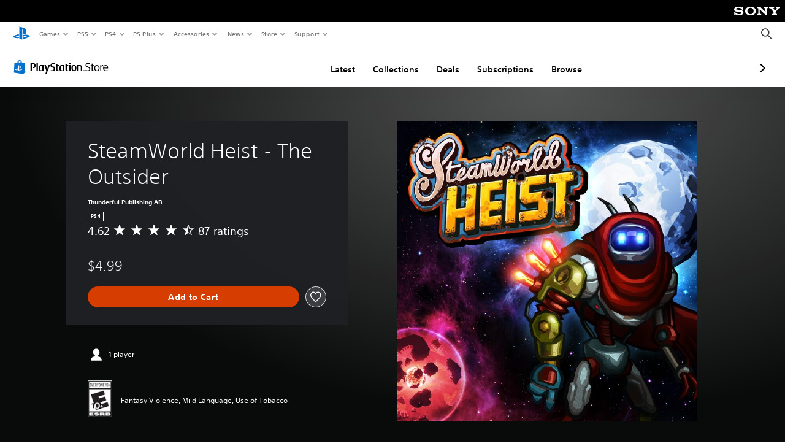

--- FILE ---
content_type: application/javascript
request_url: https://web-commerce-anywhere.playstation.com/EE9mIZ0V/UiZhrE1/D35NH1u/kr/Y9arb6XS5mLrcrYV/AB5YVy8/Cm1EMx/hZFnEB
body_size: 164941
content:
(function(){if(typeof Array.prototype.entries!=='function'){Object.defineProperty(Array.prototype,'entries',{value:function(){var index=0;const array=this;return {next:function(){if(index<array.length){return {value:[index,array[index++]],done:false};}else{return {done:true};}},[Symbol.iterator]:function(){return this;}};},writable:true,configurable:true});}}());(function(){TC();EBr();bSr();var Ic=function(){if(tC["Date"]["now"]&&typeof tC["Date"]["now"]()==='number'){return tC["Date"]["now"]();}else{return +new (tC["Date"])();}};var RH=function(Cp,wH){return Cp>>>wH;};var dv=function(){return [",\fW+9","j","2W\b","\f=$<^:2bT$\f*"," HU,cHX2\n,2^\x40\x07SYrcC\tU",".2\x00^W3\v\x001\v","7",",\nP39","O","\fK(P_","~sT","\t*5\x00\n(\x07 ](\x07CZ%.\x3f(",")\\9!_^W\x00!5\f^#]\x3f%\nAO9o\f\f","}\x40","f","tI9",".5\t\"N99\x07","q$!","#+\x3f&p-6F\bX6&$\x00R+<.W7BFz6\x3f>\v\"#,i/2paD78z*Q\f&&y0\"*ia\x07\f]\tqQ#F&\\\x3f0im\r\f79P<\v|+BFz15\\\r2:;F&s72ps/.0P\v7y\'2`z5g\x07\x00Q(\r`\ro2zP5.\x07\"#8\n0\"#px\x07>Q\b\x3f&y2pz1g70&p+2px;)\"# )Sl`p=\'\n\x00\"0\x07VOv#2\'1\tF&s72pso\x00\"3+\x3f&qo2pq0\x00#+\x3f&mj6F\bX6;73(VO gi9)\x00\" \x3f8i gi9&$\x00R+=1p2y~6;R+9\n\")i.\t9\"# +N1\"2pz6: \x003+=1p2y~6;R+5>\n4\x3fZu\f(\x07&\x3fi2hP5>048&/V2ZW\">\v \x003+=1p2_L6.\v3\n3(&y%too\x00\"3+\x3f&u2pq\x07:\x00#+\x3f$Y6F\bX6\'873.&&yg>\v6g080&v\x3f2Zi\">\r\'R+=m02X68z9\"# 4mlpz66> ;[\t\x3f&T\'`yg1\f$0&~s2pq*\x00;[\t\x3f&Tc\'`yg\'00&~s2pq\x3f\x07_\x00;[\t\x3f&U\x3fg\'`y.<&y/2pq \x00*\x00R+>l=)uW\f+.4\n$#=\x0057;.:<L\tcdqA\n\x00\"\t03i/2pq<\x00&$\x00\x003+92\v.f\'>\n\x00\";1a7`z4\x00\"#<0=)eL6\'>\n\x00\":/\x3f%V8\'\\i2V,\x00!% \n>o/o2UX6\\q:: N1po2xP65>6Q8\x07oi9`~67\n\x00\"\t8+i/2pa#2\'1&iJ]D5>\x00780&p2_}2\x3f>\r9\"# 6Y72p}.,\'Z\x3fi&[R=\'\n\x00\"\t09i2i~6773.&&y2y~6;R+8\v$ijO$$\"#,&y\"\v6y\b\r9\"# )}l`/.\f-\'Z\x3fi!_k/.295_;o2i~68qH^\x3f&yAKO.((&y\"~68q3#)4&p2\\XGg\x00*<|+`z6\v\x3fy\"#+:\r\\\x3f2e}.21\f/\x3f&U$BFz04(49Q87y/2pq:\x3fy\":\x3f&y2F}O.(&y\"~68q3#)4&p2\\XGg\x00*<|+`z6\v\x3fy\"#+:\ra7`u.\f-2$O*i2pu!d\n\x00\"\tN\"yo2pz4e\\8\x00\"#)\nTs2pq2\x00;[\t\x3f&S0&\'`yg7\b$0&~s2pq\x00;[\t\x3f&U8\'`yg180&~s2pq=5:\x00;[\t\x3f&S;-\'`yg6\',0&~s2pq.:\x00;[\t\x3f&V\'`yg\x00\'$0&~s2pq0*\x00R+\x3fi!wK9!,\x00\"P8W7`z>\f(v+\x075[V\b2p\n5)\x07%<8\n#)fG.\f1\"3+<i fK9&$\x07\n3A4%a7%]D5>7\b$0&p1t\n2(%\"# /4l+`y.::8VO*\r.\f1\"3+<ia9&$\x003+==\b2xP5\x3f>>\v$\b&y*iig\x00,\v=e##px\x07>\x005V\x3fi\'f}G7!,\x00!50\r\ne.#px\x07>ZQ/\x3f&S<\'`x=6$\x00\x003+;3ogX6\'9\x00\f;F&s72p|=\x00$\x00\n3!4&p1t\n2(%\"#$\t\v\x3fo2zP5.r\x003+=3R\f\r`x=\x00$\x00\x003+7.m=41\"3+=i\'[u9&$5:/\x3f&U(%~6;73(F&y<i~6{;#+\x3f%o81`z48=\" 8=`vm\f8zq\x00R K19\'\\}\f;8T&/\x3f&y\x3fP:.\x00\"\nRHi i}9\'8\x00\"#<GiaO.\x07\fS&yEX6\t5$ 46T\n!g8_\x073#\"\r*i2pm\r\x3f>6\v&y>\v60.\x00!\x00_&y)y~6+ZQ\x3f&y\r+~6#0R+6>U-)gm$;8T&/\x3f&y^P5>6\',0&p2ZK\"\x3f>\r9\"#0*p\'\\^\x07>\x003+=|2y~6q\x00\v=72p}.\x00\r\x3fi&i78z/3/\x3f&^:d`z4+\"*/\x3f&T;f`y.92<&y/2pq$\x3f+9\"# -(}l`z4&\v\"*/\x3f&S`~67\n\x00\"\f,+3i1_~6\tR+9\n\")i.\x07t+\x3f&y=EX6;\r9\"# 1h8/2pq\x00*\x00Q\f\x3f&y\r`/.51\'Z\x3fi/2pq\x3f\"4\"#+\x3f$}16+\bX6\nq73(VO%[u9)`\"# 8)ml+\bX6\'*73(VOi9)`\"# *4ml`z4599\"# \n5|+`z45;\"*/\x3f&U\x3fg`z4\f\"#0\r=oi9v\\O7\n\x00\"[;_B+BFz<]\')\x00\t$\b=\nuL6\'>\n\x00\"*/\x3f&T-\'`y.9-+\x3fi-2y~6\'\r)\x00\f$4oig`~6\n\x00\"3+`2ZW5>5\b\'\'TV2ZnF>\r9\"# 7*\v2]b\r\x00\\\n\x00\"\f/Ni0^P65>\b\x00%,\x07\n\n_h\x07>\n3$&i%[v.\n\x00\"\t3i/2pq0\f\'\n\x00\"(<(V2]b\ro\\\n\x00\"\f/Ni0^P65>\b\x00%,\x07\n\n_h\x07>\n3&/V2_u>\r9\"# )v\x3f1\\C4+q&<ii.\b9*/\x3f&S\tf%KJ=\'\n\x00!\'[62puy\")<&y-`z4_#\"*/\x3f&U\x3fg`z4_\"\v\"+5i/2pS\x007;97\vs72pp=\'\n\x00!\'[62puy\")<&yo2i~6 ZQ/\x3f&S6\'`5>7;/&V+2pZ#g\x00\x003+=}2y~6\'8\x003+9\n0\")vDg:[B+BFz\x3f5\\)\x00\f8+B+JP65>6Q8\x07oi9`~67\n\x00\"\t+i/2pa#2\'1&iJ~6q73)4&v\x3f2Zj\r>\r9\"# 9)v\x3f1\\C4+q&<i!ukB$\b\x00\"#U\nTs2pq-\x00\x003+==B\b2pa\f8z/\x07%\rF&`2Zj\r\x3f>\r9\"# 9)v\x3f1\\u7\x07&\x3fi2hP6\x3f>>\v\"*/\x3f$p\x3f_u8zq3/\x3f&N/2pq-\x00\x003+==B/2pq-8\x003+=}\fd`z45*\",&y>Iz40.\x00 )&y$_~6\rZQ/\x3f&V\'`0.\x00 : &ydf4\\)\"#\v>`\')}G4\\5.3+\x3f&y1AGZg:\t$0&v\x3f2fm.907Z\x3fUN>e&pz66#\"#+4~2p|/g>\r9\"# 4\\.epz2.:\t\x3f&T/\'`1","\r","Y/#","+.\x00\x07\tL","<pUQ","KKom","P/\x3f","","\f\vs9.",")5&","9\b[7 G^W.2\v","\"\t-V(\x3fBR*$\x00\n\"P",",.","\x00EI&\x3f=.,\f\bU%^I","k\"\vg=$\n_X$5&1+\b","7\tN=;U\"*,J\n\b82\x00EI5:3B\t5#CZ:\no(\r\t[9yyxUW9+$BGZ9wE^7\r#$OB\t=%PBW9\r%$\x00^\nM/#SYZ3O.a81W0yE^7 3>JC^\n](\x3fU","=%","\x3f6]^\x07./\r\x07","","\f4td5:","m","Z5\n#$\r\x07].","n(97","\f\v\t[(>__1\n;aJ]\t\tL99\x07fR2\x008i\x3fJ6WN\x00,[mUW-\\2h\\B6%\tY(>T9\v*>96Ge\x00*",".4\r\f\vT","\t_)6TH","","\x00\r[(]^\x3f\"\v","\bL\b%BO2",".$\n\r\x07V\vi`J","\t\\3:"," #4.\x00L4","R",":Kk9*\bk9%XX","j9$E",",2","\b,AW/=(\n!8Z59XU\t0","\'$","9\f","*3\v\nV(DH3\v","PW","\r;[4","\x07\b[9\x00CP$","\f\f\x07K=0","\v\x07\v\v","($","","PH=\x00\bK( ","6Ep/","Q26]B;9\f","n","%","\t\r","TI\x3f<(\f\f","H$\n*5","<1\f","H=%\x00T}9;","\\nYy\b*5<\v\fU/h\x07HKk","5SY3","a","#4\v\r","2W^\"9$7","-4\f","1]8\x00CP$","06\x00","\x07\vL\x3f\x3f6IX&&.\r","\x07","&TI","[!,{","\t","<4\n"," ","\x00]9]B3","4L.>Vo1","1\n;\f\fL","\r","","&:&\n\f*K(","TH\"","\n1]0","\x00\bK","^#*3\x00","\n","49<5\t\n\bJ","0Ed3*,\x07","CN\"\"$3\v\x07J50E","-M3\bJ\fVXd+B\x07GDdFg~Y!\nH93Zz$6e","\t\v].6\x07XT,-\x00.6XO","\x07TI%","]24U^","m\f\tD","\x07","xu\';","\x3f\x007","\f /\v7Y/$^I","","(8RS8\v","g59^P","\tW12"," ,\n","2:","S&/\nE\x40","59\x00#$\f","\v3A,2","!/\"_4#","\n]9#2U_3<","\f\fI)2RB5\x3f\f.\f",".K8PW/.9 \n\v\v]","9\x3f-\t","=4\x07XM*,\f","\x005G","&%\r","./","_X\x3f\x00!","\"\v\t","\'","84*\"","\x00/Q\f|_^7o\r\t8EZ8\n=","\fW.","Z","_22\x07^V\"\n=","\rL","U^3\b.5","^U9!$\x00WA24STI-\na1\f\r<\by^H\n<2VO=>\x07Z/,aQ39[\x409<58\x07FKWjFZ\"O3\f\r=;`%!\"CL58\f$\n;4\fH\v].TU; A\v^\tY*>PO$P! \v\rW.yB^\b*/&\v\n;2\x07yR>*!5\r\x071Y0\"B,t\r= \r\\K18XWtCm ]\x3f#C^UzM-(\f\rpu^_:Mcc\v\nW.:Q\x07:;\'\f\x07(J/>_[t.\x07(J/>_[t 6UVHRE^);g^% //\v\nEeumDW+GfmQ39[\x403o$^R\t\'*HEI-\f /JZV9 S~]%\f=$\f)\tN=$[GA($!]$#[L4\b#cJN\tC\b;2\x07tC3<(\f\fB\\0}\x3fn_4(\x07J9%,XU9Mfz_\bV88\vTY1\n;\vL9%[R\"\"(\'.!1}<cd -\b\rJN\t\\9%Cx\b*53\n](2XY!\x000)/:8j7ti20!%&W\x3f8BOW\x3fR!$B%K\x3f%TU479 JZRWr0Ex8*9JH\tZ;;A[7R&o\x07;L99\x00XT~M!%&!]>\"nI8\v*35\t^3uZ\nUJ-*/\x07\rL]Qr0Ek$\"$\x07V\t>ph<+&,.15g\v1vw^z*/\x07\x07\nf>]V^= \x07=y&v6$\n<0/0#}!nl2(h\f\tY0;\nJI\"=/\v1]23Cx*/\x07\rV);\\\x07#=*/\x07\x079yTU3*3\v\vTp0D\t!3+.XP]23C\t\v*:-N\r\n2U^3u/M].2G\v8#-VN=$\n_XW0!\"\vO\'4_Hv\nrA\f\bU9zIO8&.\rXEQ]>;UP>\x07+\"\x07\bP45XT&)+\rHQ16THX\x3f\f /M\vg54_7$G\bT3%^]T=\n+lRPD\t_~{QRS9*l\tK58\vX0#(\n\r]3\x3fYZ&\r-\"\x07\x07\fT>3WPy\x07;,M\b\b[72S;mmA\f\bU9zIO8&.\rXEQY0=ZW4\t-\"\t\b\vQ6;R\\5)1HP(:_%\x07-.PL1;Q> ,O]2$^UMy\x40!-\n\t^>5ZK<)1\v_78]\\\x07;` \r\f\nL9zTZ\"A\'5HRE[4%\\^Z3;$\r\tsx__4  \r\x00[51ZQ2%&\x07\tW0\x3f\\RT\"\n!5N\t\fH($\\PWx\f<2ANHJ3:^\"\n!2\n\rDH29R^=\r.1\x00\f\nV09XR>./\x07\vZs4_O8`\'\nLJH=0H$\x3f5M\b\\K\x3f\x3f^V{\n75\f\bVfx\\AX:\r)-\\6\'X]&$-\tS3\x3fZ%\n;2L\x00L XO8\b,\f\v8Q\x3f8B\x078\bmmA\f\bU9zIO8&.\rXEQ\r_66PX=\x00! \f\f\tT:<ZV7\x00\x3f*\vH[39\x07TUx\f<2ANHJ3:^\"\n!2\n\rDH,:T^<\x07%%\tP=4VY0(#\t]s6\x00B^%\x40&,\rHq$]^\"\n+o\f\r\\K\x3f\x3f^V{\n75\f\bVfx\\SS>&\"\x00\x00V>3T_<\x07(%\fW19R7\b*2LS16Z5\x00!o\r\\K\x3f\x3f^V{\n75\f\bVfx\\VK5!\"\tR54SP<$.\n\f[=<Z%\n;2L\v\t\tKs4W1\x00a2HRE[4%\\^Z3;$\r\tsxSU3\x07&*\x00\t^9\x3f_Z2\x07%)\f\r\f]4<\\P_7,$\x07O\x07W;%ASx\\}$STSP,9U5\x07=.\x07GL99\x00XTl\x40`\"\fW90\\K:\x00 &\r\t[9<_]5%n\x3f8E^\"A,2\x40F\\P.8T.*/\v]s8RZ&&.\v\vZ3\'\\S2\x00\"1\x07\x07\rP1x^U3;n\n\f6$Q> ,O]2$^UMy\x40)+\f\t\x00H,8Y]&%(\v\x00\n]3\x3fPZ&\f`2\t_/yBTtCm\"\v9/\x07TU\x3f\x00!{LM\r^35_^>\v\x3f,\r\x07]55]U5((\fEW2xRTg]wo\f\r\\K\x3f\x3f^V{\n75\f\bVfx\\UU4#(\r\x00]\x3f:T^<\x00\x3f&\tZ,2X8*/OQ,#\x00Z7.o\x00\\K\x3f\x3f^V{\n75\f\bVfx\\AR5\x3f.\tY91YZ<\x00\'/\b\fR5;y9\" \t9\nT9$]RHtCm\"\v9/\x07TU\x3f\x00!{LM[6=_T2\x3f#\x00\v[==YS2\x07$1\tE\nY;2\x00Z9;n\fEOIH20Q> ,O]2$^UMy\x40--\n[49PQ>%\'\x07\f^23^R\x3f`\"E\rY.2;X\\:()L\t\rpuYI;\nb$Q39I1%,\b\x00^\x3f5ST5-\'\r\b\r_64[ZX5\x00!5\fP\nQ2yBHUzM,)\r\x07J]$#_H9unL]8:Y]9\f-#\x07H59A\\>+%\nMO_Vs$\n\\Y: L\x00\rE~4CT3B*9\x07\rW2m\\W\x075*%W\x3f5PK5\r\x3f(\r\tP53XgW!n\x07\bT/\bW%Mcc\x00\n\n]q2\vE^% /YMEH>3UT<$+\bP7<Z]<#\"\x07\bQW,\"nX%0,.\\r4\x00B[t\f\'3\fS\x40(2BR8U`n\b\x00\f[=2]Y\x3f\x00.*\b\t\x00^78Z\\:\x07*/LH[/$\\pz6{!(#\rK(6E\"#$L\t\rpuYI;\nb$Q39I0\v.$\v\x00Q6<WX\x077\x07-&\v\r_:0STX\x3f(2L/!U5\x07=.\x07GL99\x00XTl\x40`#\f\rY>0AU8\n$1\tZ><^R>%n\x00\n\fW)##PB\x077`)\f\f\x074h_O8a+\x40F\\P.8T.*/\v]s\x3fYR4\t((\t\x07S:=SP7\"+\\8xB..1\n=IR/u_X$\x00\"$N\x07\nV/>_Xy\n&\'\b[85\\^\x074..\t^13XQ5\x40,2M\t]1>CTx\f<2ANHJ3:^\"\n!2\n\rDH94AS1.+\f\x00\f[15PU2 (\x07\vSs>P\\%\x40;(\x00\tD\r_~{QRS9*l\tK58\vX9+\"\x07\v\\48SZ&, Q:4_Qy<2QU=0BF`\x40--Q\\8\b_d5\x00!RT5/!U5\x07=.\x07GL99\x00XTl\x40`)\x07\rR2\'\\Z3\v\' \t\n];2]R7\x07+n\x07\b\vQ99\x07R0*-\x07L\n\nT~{QRS9*l\tK58\vX7,(\f\bP5<RV0\t-,\v\bH58WRy\" \x07QVq6ER3A\x3f/\x40F\\P.8T.*/\v]s;TX2\v\"*\n\v\t]88\\W\x3f#)\f\x00U>xEVy:%\n\r<M=;K^x\x07;,\x40F\\P.8T.*/\v]s1\\X:.-\x00\f\vY=;^V7\x00\'*\tP;xRT{\f.-\f9:EBZ]7o\f\r\\K\x3f\x3f^V{\n75\f\bVfx\\PQ\x07>--\b\\,<^P3-+\r\bP4:]7\b<nG;3/!U5\x07=.\x07GL99\x00XTl\x40`1\v\v\tU><ZY4!)\x07\nV=4XX\x07>)n\v\n[s4\x00B9;2M\rE~4CT3B*9\x07\rW2m\\P>\t(\"\x00\b\\:4ZX5\x3f \v\f[1>Z%*5M\b\bL/#PKZ;;$\v\vJ\\9$VUZ\x3f\f /M\t\r16\x07TI7b(\x00\r\rI[/$Q> ,O]2$^UMy\x40-*\v\v\rY41[W7 1\t\fT21UU1\f`(\x00\r\rHQ\x3f8\x00\vEbA\x3f/\x40F\\P.8T.*/\v]s0[Y0\x3f/\v\r\r_65V^9 -\b\x07P7x]R\x07&\n=o\v\x07E~4CT3B*9\x07\rW2m\\X>-1Y;0A_=)-\r\t_04X%`\"\f\f\tLr4\x00B[t\f\'3\fS\x40(2BR8U`nU=\'^]2\x00\x3f-\t\x00\x00\fY,3^R8\'(L\x00\v\\sbAX#$o\tHRE[4%\\^Z3;$\r\tsxSY7\r\'%\v\bV\x3f\'WS=\x07.\'V6>\\PH3<n\b(6T0A<7\x40F\\P.8T.*/\v]s8WP7\b#\'\t\b\x00^84AW3\b*#\rQ5xBH\"`\x00\r\x07\bV6$;TW\x073<l\x07\x07RMTY:n][HUzM,)\r\x07J]$#_H9unL\x00V14VW3\'#\x00\r\x00P0<UU=++\x00M\nL54\\XX8`2O\bSV\nr\'V[t\f\'3\fS\x40(2BR8U`nV79YX>,(\n\x07\vP;8[W4*/L\vKs4\\V8, \vIP(:U5\x07=.\x07GL99\x00XTl\x40`%\n\b_6=[T9\x00\"1\vY,0S\\>-nKsbB\x07\vZ:\bb;6_<Pry_\\UzM,)\r\x07J]$#_H9unL\n\vU10_K&\b%&\x00P=6XV0\f\',M\f\fU9\b_OX0.,=\v6$Q> ,O]2$^UMy\x40# \f\rS>\x3fUS\x3f),]06]]<` \n>;RPZ!\x07&5O\x07]qK<\r\x3fo\f\r\\K\x3f\x3f^V{\n75\f\bVfx\\RW1\v-*\tZ=\x3fRP<\t #_19R%.-O\rJ\x3f$\x00S;mmA\f\bU9zIO8&.\rXEQ_;<RX\x074 ,\n\fR3<UT0\b.&\b\fH_38]^3\n;o\n\f\t]r=\x00U5\x07=.\x07GL99\x00XTl\x40`)\r\f\x00[80]U:\r$$\vR\x3f2SK;\f&n\v\x07HK)$TU3\va)\\K\x3f\x3f^V{\n75\f\bVfx\\_T1).\fQ16A]\x077,\'\v\r\v]18H%*/\x07\x07PL1;Q> ,O]2$^UMy\x40%-\x07\n\v_49YW&\f\"/\bU=3^W=\x07`#\r\rJ\'QtCm\"\v9/\x07TU\x3f\x00!{LMY36SR4\"\'\x00\x00H,=YT\x077\r\x3f1\x07\tE\tR94\x07QtCm\"\v9/\x07TU\x3f\x00!{LMH;0^\\7-)\f\t\\3=TK\x3f\x07,,\x00E\bV(2Ed5&1E\bU5\"X%Mcc\x00\n\n]q2\vE^% /YMEH39\\S=)/\n\vU61PU0\r#-\rQ\rKs3\\%Mcc\x00\n\n]q2\vE^% /YME]39YZ0\r)\"T\x3f=WX\x074\x00&1Q^r4\x00B[t\f\'3\fS\x40(2BR8U`n\r\r\vV::VU\x073\b,,\rS>\x3fYP=\x3f+LHr\x3f\x07\\WUzM,)\r\x07J]$#_H9unL\x07\x00\\:\'PS\x3f$+\r\\6=AT2$ \rM\b\bSq#RP\"A\'5H#\\T9#S_Gz\x00rqXL|4Njf[\x3fR.2\f\tV5~N\x409<5CWJ:8\\Z5\na/\fBW\\L..\bRT%o2^L|1EX~\nc:\x07\b\\fu;tz3tfm\v_^3%PU3A!.JCS.2\x07DIv\fa1VpvRB=IiiPRTXV jB\r\x07l\x003|R^VJ\vl{R\n5;\"\vJW[39\x00Ek*3\rV\x3f2]_T\x00~Fb X\nJ2wK%\x07g/JNKOEg1C3o/^RQ[]r;_\\>T!j^SZW[39\x00Ek\na2\v\tOVp9X\x00\v^x.1KJR\bai^[8D hJY\v\tQ(w#CT\x3f*o-L(;U,.\r^\x3fyTU\"\x07qq\\/\v\n.8___5A=$\x07\tO9{I3D!mSKEIT99ES^l_t3\f\t=|QM\\8DmmAIO~]RZ5\x07giJ_T%:p4NWN5&.\rJC^tv[X8*\"\vEQ2wPM1;.KC\fL)%U:t\"\f\f\n]:1RO \n8\x07PKJ(#I_/*{\fWN50ETx\f /\r\x07\t\nW2lTO$$ORWCZVcgI_GiB~{NPFD~9]WU\vghO\vW7\tL0y7PO\"$%\rLt~]C^99$\x07-\nW2$[\x3f*\f\fRt9F37*hM-J59[-\x00<\"P\rK\\9!R^:3 3XRY.3PI\x00!\"\t[%mW8\b: \x07P\nKT=9DZ3u-O^3%\vK[#*3\";{AK!3<(\f\fP26X\\\"\x00=z\x07\vV\'#\x00\vZ[9,1XV);O\rlc-XR\vY/m_l\x073=\rKP\x3fmU\"U,mPKY*mKlc4PK_,\"I_.u.BWN/2W:\x00<$KKE","D","/\f\x07\v","Q/w^OW7O9 \v^V):SGZ#\no.B\x07]|\x07CV%&.\r,\v","<*3\v\t0W.<Cx8.(\r\x07","\x00C_","\v\nZ9%","]","\v\v"," \n\n]|\x077w!\x3f\n8$","99CZ9\t4\r\bV","7\x3f-\n\v\nW2xPM%\f=(","S5\'","\x07\b9+j99TI$",";&-\"\fK/","(%PU:\n","K(6\x07DH","-J*>Tl$*3","EO\x07%U`n","_K\"","\t_9","b","\x00l5:^N","^U9,)\v\f","83","/\n^7T=.C","8k9;_R;0&=8W.3C","A96~]5\x3f;)","H\x073$$","= \v","\'","\"(\r","Z[S","V^*,\f\r%A\b6Z3","L=#","(\r(^","Y,#C^","z/,\b\x07W.","\'","5!O=>\x07","\x3f3","\vM9$","%\f+\vW16\x07XT","\x07CBW%.5+>\x07YT\"O, ^\bJ|1_Z:","`+f2","_O]",",nL4\v=(\x07!8[4%","M","H%&.\r1Y;2","$\n>","\b*5!\t].","\b[):_O:9\v*","/2\b[","QC]Z`:l1=Knd,]Rtfn=|Bq","8\x00}$\'","c35TXv(*/\v\n\bJ","Y/","=\n6\f","0E ,$\'","T!$","\x3f6]h:\n!(","9",",nL4\v=(\x07![.>Ed8","/","$\n+4\x00\t","YZ","^X7b6\t\n]q:BH1\n","\\","Z2*2","bS$\n+\x00\v\x07%M:1C","v=#G^W&$\r","u\")(\x00\bV","\'D\\8+.5","\x3fH02#PB$3:1","!U^y*#YJ\b\\94\x00\f&Wca\rK~",":2","K(2]O:&\n\f\'\tQ,\"PO9","\f\v","\x3f\x3fCx2\n5","[84,P_\x07  \f\fP,1kw5\t#3K9","Y5;Uz\x07$.\x3f\r","]$#PX\r,*+\x07\v\fZ96\x07eR3; ","#.\x00","\rL\f%ET/*","q2#","G\x3f.\n\f\x3f8CH","\tZ7>\x07GR\x3f\r&-\nY20","y","&\"rf-6U#p^)Ke","K50",",./\r\r^W2!COW#+$\v3%S_N:O;.C\r\b[(","6\n\f","($#\nQ>\"\x07T","33&\"/\nW2TU","RZ5\n# ","Y6#","J96","\n]8>b^% /","L(2rT8","Y","p>\x07","\nT9","\n\bk(%_\\","(\n","AW6\f","\x07X","/>\tT","[","\b*5+\x07\v\v]/$1CT\x00%\n=\v","\\H\x3f&#\n\n[46V^","Ub6\x00=\"\x07^]:","\fW.:_X","/4T^","2Wp","\x3f","^R","\f","\r\x07","H0.5DU","/\x3fC^=  ].","\b\x07","+2ZR\n;\\/","\x00\'y)3^x8*9","","3","\x07","zBFzB~mNS",".,\v0>YOZ%\n!2\f","#]|CT7","TM5\n\".\v","H\n6rZ5# \x07","1]W>2&!1>\x07]",">B","\x00.(#8","CX\x3f*\"","[=:CZ","\t","\x07P\\97*","\x00\nW2",".\b\f;VR\v","U99\x07wN:&+","]23C^","H\"&;$","V(2","2TU","\vY.20^U#=$\r","\nJ(\\^\"\"1",";B;$\x07\x07J%","\"\t\v\vY(25a","H\x073\n,)0\n]/>\x00","\vM9#^O","%[%","\x3f4","U99\x07x_#/*","Z&\x07.","(\t.25\v\nJ8WR;","3=A","\"\"","*-","\x00!,\fW+9"];};var lB=function(Vb,q6){return Vb>q6;};var lL=function(){return qz.apply(this,[lX,arguments]);};var O8,KS,DS,M0,W3,f6,fv,A8,NB,Md,XX,AB,cs,BA,Ms,MH,vb,Qz,EN,bF,x8,qn,Zz,sq,Ts,RZ,Vd,FN,wn,xN,fI,CM,LS,bv,mA,nc,fS,z5,N5,Sp,Ov,UT,P7,C3,CE,r8,sZ,d7,jF,OI,tl,T6,hA,zN,XN,Bx,Ss,EH,CZ,E,Mr,sl,CH,fq,HL,xb,FT,Ps,GF,EE,zc,np,H7,q7,ZM,kS,Zn,TB,nM,cv,p3,l3,WX,XC,l6,lN,X6,U7,cE,Gn,FH,Oz,ZE,vS,QD,K8,IH,vC,UI,rp,xS,Ur,xX,Dr,Wp,fr,gc,JX,RF,c3,bp,Un,MB,X0,MD,Kd,jv,Jp,Bz,RS,TZ,UB,G0,bZ,AH,B6,Sj,EZ,dZ,vq,Lj,p0,vM,P0,TM,j4,pE,KC,Q6,E6,gp,Sx,GH,w6,v3,jd,wl,c0,bx,Ec,H6,CT,EL,xE,m5,Xc,zx,Zr,Nc,qq,IC,w0,RX,Hn,E7,AE,fz,tD,bM,Z8,Sc,wM,QM,WE,JH,cC,jc,Vs,W4,Fl,VH,NI,KL,Pb,Yp,dp,Tl,sz,tZ,tb,qZ,Hs,D4,Qb,Dn,sI,bB,f4,wz,SF,TH,Kl,FS,BN,Tx,Yb,NT,lT,bq,G8,AL,bl,Xx,nD,Bl,LZ,YT,zj,Lv,wp,hE,dT,Mb,gL,UZ,SH,pS,V7,Oq,Z7,lI,zz,Ol,GD,GM,tS,tE,FA,lA,nB,xT,C6,Ql,vH,SN,OC,Qx,Pj,R6,N0,OF,xA,rx,rc,KM,j6,TT,vZ,g3,V8,CB,mL,Wz,Kz,cI,WL,GB,hB,jl,mr,Sl,Db,hM,Z0,DN,Y7,mv,Hv,Kx,Od,wZ,mN,RT,jq,ID,SE,Pp,sb,VC,hH,I0,YZ,zs,S5,p7,O3,Cc,Kp,HZ,tj,SL,Tp,KE,dD,gv,W7,EI,Zp,Jx,US,Ez,Vq,pL,kp,tB,zE,Cb,rn,LM,g0,Y0,mH,ET,Wb,Xp,Hc,Q7,sH,Kc,CF,lX,An,GX,Ml,OB,RL,Pz,Rd,O0,Dc,L,Wx,nn,C4,Es,TN,LI,Kr,Rz,Cq,X7,PL,GE,jb,s4,AS,JZ,Yx,ZC,P8,z3,B3,NZ,F0,xH,VA,g7,F8,cL,tn,N7,GL,fL,JS,rI,B5,bn,f7,Js,mn,qb,dB,jT,ES,dc,f5,N,zb,pp,Eq,nH,vN,M4,Fc,qc,Rn,Us,wD,G6,Mp,Tv,pM,LH,Tn,BD,lv,Ln,rB,N6,tH,fb,n0,Fj,zl,wS,Ip,Gb,WN,zZ,A0,Gj,Sn,lp,mB,fZ,LN,Ab,gB,D7,C5,x3,qN,xc,Kq,Cx,OX,MF,TS,PS,H4,II,U4,Sd,hb,Q3,tX,Kn,GA,RC,Ar,vz,mM,As,L7,sN,Qn,Y8,jr,fx,Dv,Dl,QL,Gl,kz,ss,Al,Ex,C7,NC,q3,hq,dN,xC,n6,KD,r4,Uj,z7,Ux,fA,rE,sn,Xz,QC,XA,hn,LX,cz,sp,kN,Jr,z0,kL,Cv,Ib,gS,Zx,WT,Qv,Uv,DB,zS,QH,V,sA,qv,k0,Xv,Cl,dn,s7,F6,HM,I5,Ox,Hx,BM,VB,ql,fB,NA,ZB,Rj,t7,rz,MI,YH,sv,Uz,D,Jb,Oc,WH,SM,jj,lH,YM,QT,Rx,vp,hL,tq,Yv,wI,jz,mb,dx,T,Up,P6,xv,ln,AN,A5,mp,LA,XH,L6,Ir,js,dS,EX,dr,Wc,XD,Q5,q,zd,Rl,xB,vr,KH,zM,x6,kq,LB,Wq,zr,jA,Nv,EF,c7,ZL,lS,bD,IL,V0,AC,zL,jx,mT,QX,YL,gj,Bd,l4,cn,c8,T7,F7,kb,QE,L5,wd,tM,Bv,xn,Ys,bd,Nx,kE,lz,I7,Xl,Bj,Ks,fH,PF,r5,RM,NE,Pc,Jv,CL,bc,rT,NS,vL,Ep,OL,qx,Sr,dA,pz,cZ,Xd,O5,M6,MM,El,Vn,Fx,KB,wb,rX,dq,hZ,xx,nL,W0,E0,U0,Ev,l0,wB,H8,BZ,Ax,Aq,hp,Rb,mz,z6,Bc,ZH,RE,kx,Iv,zT,v0,qS,IS,k3,zn,n7,Mc,jM,VM,JD,gz,jS,kH,LL,Iz,fE,jB,In,Ac,U6,n4,HS,U5,kn,xF,XB,GT,ML,bX,Bb,Q4,Rp,lM,s6,JM,tx,x0,Mv,PE,zp,KX,Y,p8,n3,q0,BL,zB,v5,g5,OH,hr,Vc,Gz,p5,Xn,b6,TI,rb,J0,nl,j0,nv,On,Y4,UE,c4,qr,mF,Vl,gE,IA,Op,Qp,wE,cB,tv,PC,cx,qH,rl,sF,Pr,Pn,IN,bN,L0,DM,Rc,M8,E4,Lp,HB,wL,pI,hl,VS,AM,rv,QA,ZI,m7,Bp,DE,gI,UH,Wv,cc,R3,Dz,xj,FC,PZ,ST,I4,b7,FX,YC,Il,YB,qB,bL,BE,Px,F3,dz,sL,mC,J7,HE,rd,CN,Wl,Nb,nN,IM,Sz,S7,Pd,v6,qE,cp,SS,S8,B,Nz,IF,vc,M3,ml,kl,TE,rZ,BH,gl,kZ,rN,vx,O6,Dj,Zl,Nd,k8,J5,mq,k4,Tq,Vx,bj,Hz,gb,O7,rq,Lc,Vp,gd,NM,tL,k7,jZ,lq,m4,Fn,bE,z4,YE,Mz,nx,j5,pB,w,MZ,cN,mx,xd,k6,AI,db,Hj,lr,Mn,G7,YS,JA,XM,dE,Uc,Xs,v4,D6,PH,kM,hI,Jn,jp,j3,C0,Av,wv,fd,lZ,Pl,nq,wj,r7,vj,cb,d6,MC,Yn,rj,Dp,SB,hX,D8,sx,BC,Tc,DH,EB,cX,Yz,w7,ZS,Nl,U3,Q0,CD,pN,cl,l8,hS,vD,VD,Pv,IB,ON,GZ,Mx,wc,Lz,pT,bS,qs,qL,Fb,nC,R,Kv,BF,sS,vs,nF,Jc,OE,Ds,Hb,QB,ME,S0,pn,bb,T0,px,Hr,FE,wx,Wj,fX,XE,Z6,OM,En,gn,B7,dL,FL,xl,sC,Nn,mE,nb,TX,cr,rs,Lx,BS,sM,TL,Fp;var Cn=function lx(p6,Zb){'use strict';var HH=lx;switch(p6){case p3:{GS.push(Vv);this[xM()[d0(mS)].apply(null,[Ub,Hx])]=jE(gH);var zH=this[Rv()[b0(NN)](c6,vB,lb,EM,JE)][gH][Lb(typeof JB()[Wn(A7)],V6('',[][[]]))?JB()[Wn(A6)](dM,nS):JB()[Wn(Fz)].call(null,Zc,Y6)];if(bz(xM()[d0(hz)](j7,Ov),zH[xM()[d0(Yc)](MN,NH)]))throw zH[JB()[Wn(g6)](Np,vl)];var NL;return NL=this[xM()[d0(R0)](cS,VE)],GS.pop(),NL;}break;case v3:{var qM=Zb[mZ];var Tb=Zb[Jd];var xL=Zb[Z5];return qM[Tb]=xL;}break;case RZ:{var S6=Zb[mZ];return typeof S6;}break;case W3:{return this;}break;case G5:{var rL=Zb[mZ];GS.push(ll);var LE=tC[JB()[Wn(OS)].call(null,lE,DM)](rL);var H0=[];for(var pH in LE)H0[xM()[d0(c6)](l7,tx)](pH);H0[xM()[d0(Sb)].call(null,zv,UM)]();var gM;return gM=function cM(){GS.push(Ul);for(;H0[bz(typeof xM()[d0(Ap)],'undefined')?xM()[d0(Jz)].apply(null,[Tz,Jl]):xM()[d0(gH)](nz,W6)];){var Gx=H0[DL()[x7(K6)].call(null,dl,f0,WS,XL)]();if(WB(Gx,LE)){var Gv;return cM[JL()[rS(OS)](jE(gH),pv,pb,hx)]=Gx,cM[xM()[d0(mS)](Ub,jN)]=jE(vn[Eb]),GS.pop(),Gv=cM,Gv;}}cM[xM()[d0(mS)](Ub,jN)]=jE(vn[c6]);var K0;return GS.pop(),K0=cM,K0;},GS.pop(),gM;}break;case Gj:{var jL=Zb[mZ];var WM;GS.push(UL);return WM=jL&&m6(JL()[rS(jn)](g6,QH,Dx,Xb),typeof tC[bz(typeof Rv()[b0(IE)],V6([],[][[]]))?Rv()[b0(dl)](mS,kv,vv,hv,Ix):Rv()[b0(gH)].apply(null,[nz,sE,Gc,m0,sB])])&&bz(jL[JL()[rS(m0)].call(null,gH,PM,m0,bH)],tC[Rv()[b0(gH)](Ap,I6,Gc,m0,sB)])&&Lb(jL,tC[bz(typeof Rv()[b0(K6)],V6(Lb(typeof JL()[rS(EM)],V6('',[][[]]))?JL()[rS(dl)].call(null,FB,Az,PX,Cz):JL()[rS(kB)](PX,HN,sE,pv),[][[]]))?Rv()[b0(dl)].call(null,Yc,A6,J6,nE,r6):Rv()[b0(gH)](A6,tp,Gc,m0,sB)][xM()[d0(IE)].call(null,XS,D0)])?Lb(typeof xM()[d0(cH)],V6('',[][[]]))?xM()[d0(Qc)].apply(null,[dH,VL]):xM()[d0(Jz)].call(null,Sv,Gp):typeof jL,GS.pop(),WM;}break;case MC:{return this;}break;case L5:{return this;}break;case mZ:{var lc=Zb[mZ];return typeof lc;}break;case CT:{var Ob=Zb[mZ];return typeof Ob;}break;case TT:{var v7=Zb[mZ];var Hl=Zb[Jd];var CS=Zb[Z5];GS.push(Ll);try{var K7=GS.length;var Vz=jE(Jd);var fp;return fp=Bn(JZ,[xM()[d0(Yc)].apply(null,[MN,DN]),JB()[Wn(f0)](M7,IH),JB()[Wn(g6)].call(null,Np,sL),v7.call(Hl,CS)]),GS.pop(),fp;}catch(R7){GS.splice(MS(K7,Eb),Infinity,Ll);var ZN;return ZN=Bn(JZ,[xM()[d0(Yc)].apply(null,[MN,DN]),xM()[d0(hz)](j7,J0),JB()[Wn(g6)](Np,sL),R7]),GS.pop(),ZN;}GS.pop();}break;case qr:{var B0=Zb[mZ];GS.push(t6);var Kb;return Kb=B0&&m6(bz(typeof JL()[rS(FM)],V6([],[][[]]))?JL()[rS(kB)].apply(null,[qp,BB,gx,RB]):JL()[rS(jn)](Fv,rH,Yl,Xb),typeof tC[Lb(typeof Rv()[b0(IE)],'undefined')?Rv()[b0(gH)].call(null,xz,t6,QS,m0,sB):Rv()[b0(dl)].apply(null,[jE({}),VX,vE,BB,PB])])&&bz(B0[JL()[rS(m0)].call(null,Qc,r0,Zv,bH)],tC[bz(typeof Rv()[b0(Jz)],'undefined')?Rv()[b0(dl)].call(null,rM,jH,Hp,fM,jJ):Rv()[b0(gH)].apply(null,[Sb,fl,QS,m0,sB])])&&Lb(B0,tC[Rv()[b0(gH)].call(null,Fz,WS,QS,m0,sB)][bz(typeof xM()[d0(Yl)],V6('',[][[]]))?xM()[d0(Jz)](ZO,ww):xM()[d0(IE)](XS,Bg)])?xM()[d0(Qc)].call(null,dH,PB):typeof B0,GS.pop(),Kb;}break;case cr:{var pg=Zb[mZ];GS.push(PQ);var qt;return qt=pg&&m6(JL()[rS(jn)](pb,BE,R1,Xb),typeof tC[Rv()[b0(gH)].apply(null,[Zv,lK,X6,m0,sB])])&&bz(pg[JL()[rS(m0)].apply(null,[dU,CE,jE(jE({})),bH])],tC[Rv()[b0(gH)].apply(null,[WS,qp,X6,m0,sB])])&&Lb(pg,tC[Rv()[b0(gH)].apply(null,[IW,Yc,X6,m0,sB])][Lb(typeof xM()[d0(gx)],V6('',[][[]]))?xM()[d0(IE)](XS,Tv):xM()[d0(Jz)].apply(null,[MG,Jz])])?xM()[d0(Qc)](dH,PS):typeof pg,GS.pop(),qt;}break;case Ks:{var sP=Zb[mZ];var SW=Zb[Jd];var xw=Zb[Z5];GS.push(AG);sP[SW]=xw[JL()[rS(OS)](Kw,gg,K6,hx)];GS.pop();}break;case P8:{var I9;GS.push(NH);return I9=JB()[Wn(r6)](Aw,mf),GS.pop(),I9;}break;case Ts:{var N9=Zb[mZ];return typeof N9;}break;case Ar:{var E2=Zb[mZ];var sm;GS.push(mg);return sm=Bn(JZ,[JB()[Wn(VX)](MW,hL),E2]),GS.pop(),sm;}break;case k5:{var Gf=Zb[mZ];var Jw;GS.push(LJ);return Jw=Gf&&m6(Lb(typeof JL()[rS(jm)],V6('',[][[]]))?JL()[rS(jn)](jE(jE(gH)),vL,jE(jE([])),Xb):JL()[rS(kB)].apply(null,[mS,D1,kf,JE]),typeof tC[Rv()[b0(gH)].apply(null,[NN,gU,Dh,m0,sB])])&&bz(Gf[JL()[rS(m0)](RQ,DN,Sb,bH)],tC[Rv()[b0(gH)](gf,kf,Dh,m0,sB)])&&Lb(Gf,tC[Lb(typeof Rv()[b0(I6)],'undefined')?Rv()[b0(gH)].call(null,RQ,jm,Dh,m0,sB):Rv()[b0(dl)].call(null,Eb,Kw,n1,hz,Ug)][xM()[d0(IE)](XS,TK)])?xM()[d0(Qc)](dH,LY):typeof Gf,GS.pop(),Jw;}break;}};var dG=function(){PY=["\x6c\x65\x6e\x67\x74\x68","\x41\x72\x72\x61\x79","\x63\x6f\x6e\x73\x74\x72\x75\x63\x74\x6f\x72","\x6e\x75\x6d\x62\x65\x72"];};var Q1=function(Vw){var qG=1;var bW=[];var F1=tC["Math"]["sqrt"](Vw);while(qG<=F1&&bW["length"]<6){if(Vw%qG===0){if(Vw/qG===qG){bW["push"](qG);}else{bW["push"](qG,Vw/qG);}}qG=qG+1;}return bW;};var K2=function(rQ,Jg){return rQ<Jg;};var jw=function(){return qz.apply(this,[AT,arguments]);};var Km=function(km){var nJ=['text','search','url','email','tel','number'];km=km["toLowerCase"]();if(nJ["indexOf"](km)!==-1)return 0;else if(km==='password')return 1;else return 2;};var AU=function BQ(TJ,tf){'use strict';var OU=BQ;switch(TJ){case vj:{GS.push(vm);if(jE(tC[JB()[Wn(NN)].call(null,OG,HP)][bz(typeof JL()[rS(Iw)],'undefined')?JL()[rS(kB)](jE(jE(Eb)),NQ,jE({}),Hg):JL()[rS(mG)](Nf,q1,pU,pJ)])){var jG=bz(typeof tC[JB()[Wn(NN)](OG,HP)][bz(typeof JB()[Wn(EM)],V6('',[][[]]))?JB()[Wn(Fz)].apply(null,[gW,fm]):JB()[Wn(M1)](hP,cS)],xM()[d0(OS)](tO,Ul))?xM()[d0(dl)].apply(null,[gN,I1]):JL()[rS(fl)](Eb,MP,f0,DY);var WY;return GS.pop(),WY=jG,WY;}var lQ;return lQ=Qw()[Eg(vm)](kB,r6,jn,Fz,DO),GS.pop(),lQ;}break;case qs:{GS.push(Ef);var rU=JB()[Wn(vU)](zt,OO);var O1=jE({});try{var Sf=GS.length;var hQ=jE([]);var R9=gH;try{var nw=tC[JB()[Wn(C1)](OK,PU)][xM()[d0(IE)].apply(null,[XS,KY])][JB()[Wn(xz)].apply(null,[m9,FK])];tC[JB()[Wn(OS)].call(null,lE,Y2)][xM()[d0(qp)].call(null,RQ,Tt)](nw)[JB()[Wn(xz)](m9,FK)]();}catch(DW){GS.splice(MS(Sf,Eb),Infinity,Ef);if(DW[bz(typeof xM()[d0(Kw)],'undefined')?xM()[d0(Jz)].apply(null,[cf,Eb]):xM()[d0(Sh)](X9,fP)]&&bz(typeof DW[xM()[d0(Sh)](X9,fP)],xM()[d0(I6)](HY,n7))){DW[xM()[d0(Sh)](X9,fP)][xM()[d0(kv)].apply(null,[LW,P2])](Lb(typeof JL()[rS(pJ)],V6([],[][[]]))?JL()[rS(Tf)](Fh,tB,jE(jE(Eb)),YN):JL()[rS(kB)](S1,pb,kB,mh))[Lb(typeof JB()[Wn(lK)],'undefined')?JB()[Wn(R1)].apply(null,[Qc,Ph]):JB()[Wn(Fz)](lh,AJ)](function(IP){GS.push(Bh);if(IP[vW()[KN(IK)](kB,dl,IE,SY)](JB()[Wn(fN)].apply(null,[nz,pM]))){O1=jE(jE(Jd));}if(IP[vW()[KN(IK)](I6,dl,IE,SY)](bz(typeof JL()[rS(N2)],'undefined')?JL()[rS(kB)](NN,QS,Dx,Z2):JL()[rS(OJ)](VX,TM,SJ,HY))){R9++;}GS.pop();});}}rU=bz(R9,vn[I6])||O1?xM()[d0(dl)].call(null,gN,OW):xM()[d0(m0)](lO,W1);}catch(E1){GS.splice(MS(Sf,Eb),Infinity,Ef);rU=xY()[r2(kB)](ZW,Fh,Eb,Ch,cm);}var Lg;return GS.pop(),Lg=rU,Lg;}break;case Id:{GS.push(kw);var JU=Qw()[Eg(vm)](kB,qm,JO,jE(Eb),DO);try{var AO=GS.length;var Vm=jE([]);JU=Lb(typeof tC[xY()[r2(IW)](r1,HY,Yl,S1,WS)],xM()[d0(OS)](tO,zW))?xM()[d0(dl)](gN,KX):xM()[d0(m0)](lO,zm);}catch(gK){GS.splice(MS(AO,Eb),Infinity,kw);JU=xY()[r2(kB)].apply(null,[Ym,kB,Eb,dU,cm]);}var tU;return GS.pop(),tU=JU,tU;}break;case TT:{GS.push(jK);var cG=Qw()[Eg(vm)](kB,Tt,sE,lP,DO);try{var WK=GS.length;var BW=jE(jE(mZ));cG=tC[DL()[x7(vm)].call(null,IE,S1,p9,Mt)][xM()[d0(IE)].apply(null,[XS,cU])][Lb(typeof xM()[d0(fN)],'undefined')?xM()[d0(vm)](cY,NH):xM()[d0(Jz)](VG,VK)](xM()[d0(K9)](pf,dz))?xM()[d0(dl)].call(null,gN,sK):Lb(typeof xM()[d0(f0)],'undefined')?xM()[d0(m0)](lO,wh):xM()[d0(Jz)](qO,bK);}catch(O2){GS.splice(MS(WK,Eb),Infinity,jK);cG=Lb(typeof xY()[r2(FM)],'undefined')?xY()[r2(kB)](Zh,jW,Eb,X9,cm):xY()[r2(OS)](AP,t6,DP,lK,Zf);}var sY;return GS.pop(),sY=cG,sY;}break;case PZ:{GS.push(m0);var VO=Qw()[Eg(vm)](kB,VX,Jz,Jf,DO);try{var qQ=GS.length;var BJ=jE(jE(mZ));VO=Lb(typeof tC[JB()[Wn(XG)].call(null,HO,T1)],xM()[d0(OS)](tO,G1))?bz(typeof xM()[d0(VN)],V6('',[][[]]))?xM()[d0(Jz)](vg,ZW):xM()[d0(dl)](gN,xQ):xM()[d0(m0)].call(null,lO,g6);}catch(xt){GS.splice(MS(qQ,Eb),Infinity,m0);VO=xY()[r2(kB)].apply(null,[zQ,jm,Eb,VX,cm]);}var n9;return GS.pop(),n9=VO,n9;}break;case JD:{GS.push(bH);var Fm=WB(JB()[Wn(kG)].apply(null,[YN,bQ]),tC[JB()[Wn(NN)](OG,m1)])||lB(tC[xY()[r2(EM)].call(null,HQ,gx,K6,Kh,Ch)][JL()[rS(qK)].apply(null,[vm,Im,jE({}),wN])],gH)||lB(tC[xY()[r2(EM)].call(null,HQ,gU,K6,jH,Ch)][xM()[d0(rW)](t6,FJ)],gH);var CQ=tC[Lb(typeof JB()[Wn(rG)],V6([],[][[]]))?JB()[Wn(NN)](OG,m1):JB()[Wn(Fz)](V1,h9)][vW()[KN(ff)](Ub,pJ,EM,NG)](JB()[Wn(LW)].apply(null,[Tw,zK]))[JL()[rS(GK)](cH,MN,lP,OG)];var BU=tC[JB()[Wn(NN)](OG,m1)][vW()[KN(ff)](kf,pJ,EM,NG)](Lb(typeof xM()[d0(Af)],V6([],[][[]]))?xM()[d0(sW)].apply(null,[dU,zG]):xM()[d0(Jz)].call(null,Dm,kW))[JL()[rS(GK)](nY,MN,g6,OG)];var Ct=tC[JB()[Wn(NN)](OG,m1)][vW()[KN(ff)](R0,pJ,EM,NG)](xY()[r2(Ub)].apply(null,[Nm,rM,Ub,Fh,cm]))[JL()[rS(GK)](Ub,MN,gf,OG)];var Pg;return Pg=JL()[rS(dl)](zP,CW,Um,Cz)[bz(typeof KG()[L2(w1)],V6([],[][[]]))?KG()[L2(c6)].call(null,gU,zm,Xm,LP):KG()[L2(Jz)](A7,Am,m0,OQ)](Fm?xM()[d0(dl)](gN,x9):Lb(typeof xM()[d0(OJ)],V6([],[][[]]))?xM()[d0(m0)](lO,dH):xM()[d0(Jz)](VL,DJ),xY()[r2(FM)].apply(null,[JG,Sv,Eb,kf,RU]))[KG()[L2(Jz)](OS,Am,m0,OQ)](CQ?xM()[d0(dl)](gN,x9):Lb(typeof xM()[d0(DO)],V6('',[][[]]))?xM()[d0(m0)](lO,dH):xM()[d0(Jz)](p1,fQ),xY()[r2(FM)].call(null,JG,f0,Eb,r6,RU))[KG()[L2(Jz)](JO,Am,m0,OQ)](BU?xM()[d0(dl)](gN,x9):xM()[d0(m0)](lO,dH),xY()[r2(FM)](JG,K1,Eb,mS,RU))[KG()[L2(Jz)](R0,Am,m0,OQ)](Ct?xM()[d0(dl)](gN,x9):xM()[d0(m0)].call(null,lO,dH)),GS.pop(),Pg;}break;case L5:{GS.push(Ft);try{var cP=GS.length;var zO=jE(Jd);var bO=gH;var YJ=tC[JB()[Wn(OS)](lE,hJ)][Qw()[Eg(MY)](MY,lG,g6,jH,xz)](tC[JB()[Wn(Kw)](jn,WO)],bz(typeof xM()[d0(Fv)],V6([],[][[]]))?xM()[d0(Jz)].apply(null,[Ap,dK]):xM()[d0(qK)](nY,Ex));if(YJ){bO++;if(YJ[JL()[rS(OS)].apply(null,[Fh,DG,jE(jE({})),hx])]){YJ=YJ[JL()[rS(OS)].call(null,pU,DG,dU,hx)];bO+=V6(CG(YJ[xM()[d0(gH)](nz,XU)]&&bz(YJ[Lb(typeof xM()[d0(sE)],'undefined')?xM()[d0(gH)](nz,XU):xM()[d0(Jz)](pO,E9)],Eb),vn[Eb]),CG(YJ[JB()[Wn(MY)].apply(null,[V1,wJ])]&&bz(YJ[JB()[Wn(MY)].apply(null,[V1,wJ])],Lb(typeof xM()[d0(RQ)],V6([],[][[]]))?xM()[d0(qK)].call(null,nY,Ex):xM()[d0(Jz)].call(null,S1,vg)),kB));}}var Uw;return Uw=bO[JB()[Wn(xz)](m9,mQ)](),GS.pop(),Uw;}catch(AQ){GS.splice(MS(cP,Eb),Infinity,Ft);var jf;return jf=Qw()[Eg(vm)].apply(null,[kB,Mh,Np,NK,DO]),GS.pop(),jf;}GS.pop();}break;case Ar:{var IJ=tf[mZ];GS.push(EG);var lW;return lW=tC[JB()[Wn(OS)].apply(null,[lE,f2])][Lb(typeof Qw()[Eg(IK)],'undefined')?Qw()[Eg(MY)].apply(null,[MY,NH,VX,FM,xz]):Qw()[Eg(w1)](pQ,HJ,Yl,VX,xQ)](tC[xY()[r2(EM)].apply(null,[Ew,Kh,K6,xz,Ch])][JL()[rS(Qc)].apply(null,[tp,PH,VX,JO])],IJ),GS.pop(),lW;}break;case R:{GS.push(qP);var m2=function(IJ){return BQ.apply(this,[Ar,arguments]);};var nG=[JB()[Wn(lP)].apply(null,[PX,bm]),Qw()[Eg(hx)](K6,Ll,zP,jE(jE(Eb)),zQ)];var H2=nG[Lb(typeof JB()[Wn(fl)],V6([],[][[]]))?JB()[Wn(kY)].apply(null,[lP,Bp]):JB()[Wn(Fz)](wP,EW)](function(HK){var Gw=m2(HK);GS.push(lY);if(jE(jE(Gw))&&jE(jE(Gw[xM()[d0(FM)](U2,EJ)]))&&jE(jE(Gw[xM()[d0(FM)](U2,EJ)][JB()[Wn(xz)](m9,xW)]))){Gw=Gw[xM()[d0(FM)].call(null,U2,EJ)][JB()[Wn(xz)](m9,xW)]();var tm=V6(bz(Gw[JB()[Wn(rP)](D1,W2)](xM()[d0(MK)].apply(null,[W9,wL])),AW(vn[Eb])),CG(tC[JB()[Wn(Um)](Iw,Ol)](lB(Gw[JB()[Wn(rP)](D1,W2)](xM()[d0(r6)](OK,cN)),AW(Eb))),Eb));var kQ;return GS.pop(),kQ=tm,kQ;}else{var Xh;return Xh=Qw()[Eg(vm)].apply(null,[kB,cU,nY,Zv,DO]),GS.pop(),Xh;}GS.pop();});var A2;return A2=H2[JB()[Wn(jW)](Jm,EK)](Lb(typeof JL()[rS(z9)],V6('',[][[]]))?JL()[rS(dl)](Sv,VM,Qc,Cz):JL()[rS(kB)].apply(null,[jE(gH),Om,Yl,cQ])),GS.pop(),A2;}break;case JZ:{var dP=tf[mZ];GS.push(Ig);var bt;return bt=tC[xY()[r2(EM)](G6,Yl,K6,IE,Ch)][xM()[d0(Qf)](pQ,RS)][JB()[Wn(sW)](NK,SN)](Bn(JZ,[JB()[Wn(MY)](V1,UE),dP,JL()[rS(C1)].call(null,g6,N0,jn,IE),jE(jE([]))]))[JL()[rS(VX)](Fh,fb,DY,Jh)](function(fh){GS.push(M1);if([xM()[d0(CU)](Tw,Fx),JL()[rS(fN)](Vg,jU,g6,YK)][vW()[KN(IK)].call(null,Yc,dl,IE,d1)](fh[JB()[Wn(YN)].apply(null,[pw,P0])])){var MJ;return MJ=(Lb(typeof JL()[rS(K1)],V6([],[][[]]))?JL()[rS(dl)](hx,cg,OS,Cz):JL()[rS(kB)](Dx,kJ,f0,gg))[bz(typeof KG()[L2(OS)],V6([],[][[]]))?KG()[L2(c6)](R0,pG,jm,Sh):KG()[L2(Jz)](c6,AP,m0,OQ)](dP[JL()[rS(w1)](mS,XG,t6,OS)](gH),JB()[Wn(ff)](tO,wU))[Lb(typeof KG()[L2(IK)],V6([],[][[]]))?KG()[L2(Jz)].call(null,Ub,AP,m0,OQ):KG()[L2(c6)](K1,St,Nh,EP)](fh[JB()[Wn(YN)](pw,P0)][bz(typeof xM()[d0(RQ)],V6([],[][[]]))?xM()[d0(Jz)](wh,r6):xM()[d0(pJ)](S9,mx)](gH,kB)),GS.pop(),MJ;}else{var NU;return NU=JL()[rS(dl)](Mw,cg,jE(jE({})),Cz)[KG()[L2(Jz)].call(null,kv,AP,m0,OQ)](dP[JL()[rS(w1)](hz,XG,HY,OS)](gH),xM()[d0(XW)].apply(null,[B2,CP])),GS.pop(),NU;}GS.pop();})[DL()[x7(EM)].call(null,w1,R0,tp,X7)](function(){var FU;GS.push(JQ);return FU=JL()[rS(dl)](SJ,DS,dU,Cz)[KG()[L2(Jz)](IK,RO,m0,OQ)](dP[JL()[rS(w1)](NN,ZK,gH,OS)](vn[c6]),JB()[Wn(MK)](Z2,gS)),GS.pop(),FU;}),GS.pop(),bt;}break;case lX:{var KQ=tf[mZ];GS.push(rJ);var fU;return fU=KQ[JB()[Wn(jW)].call(null,Jm,cg)](Rv()[b0(Jz)](kv,I6,Bh,Eb,SJ)),GS.pop(),fU;}break;case xA:{var UN=tf[mZ];GS.push(JK);var zg;return zg=JL()[rS(dl)](qg,qB,JO,Cz)[KG()[L2(Jz)].apply(null,[nz,hg,m0,OQ])](UN[JL()[rS(w1)](jE(jE([])),xQ,Fv,OS)](gH),bz(typeof JB()[Wn(gN)],V6([],[][[]]))?JB()[Wn(Fz)](mW,UQ):JB()[Wn(MK)](Z2,SE)),GS.pop(),zg;}break;case mq:{GS.push(hG);var Hf=xM()[d0(m0)](lO,L9);try{var QU=GS.length;var Ow=jE({});if(WB(JB()[Wn(XG)].apply(null,[HO,wb]),tC[Lb(typeof JB()[Wn(N2)],'undefined')?JB()[Wn(NN)].apply(null,[OG,YM]):JB()[Wn(Fz)].call(null,zP,hm)])){var lU=tC[JB()[Wn(XG)].apply(null,[HO,wb])][JB()[Wn(PN)](zJ,zL)];Hf=xM()[d0(dl)](gN,fL);}}catch(rw){GS.splice(MS(QU,Eb),Infinity,hG);Hf=xY()[r2(kB)](hq,VX,Eb,R0,cm);}var KU;return GS.pop(),KU=Hf,KU;}break;case AX:{var w2=tf[mZ];var Pw=tf[Jd];return V6(w2,Pw);}break;case G5:{var QJ=tf[mZ];var IG=tf[Jd];return V6(QJ,IG);}break;case cZ:{var HG=tf[mZ];var Zt=tf[Jd];return V6(HG,Zt);}break;case tj:{GS.push(mh);throw new (tC[xM()[d0(vU)](Jf,IH)])(JB()[Wn(MW)](rM,Mz));}break;case Es:{var gJ=tf[mZ];var Xg=tf[Jd];GS.push(DK);if(m6(Xg,null)||lB(Xg,gJ[Lb(typeof xM()[d0(bJ)],'undefined')?xM()[d0(gH)](nz,pP):xM()[d0(Jz)].apply(null,[kW,q2])]))Xg=gJ[xM()[d0(gH)](nz,pP)];for(var bh=gH,Kf=new (tC[JL()[rS(Yl)](rG,Dh,jE([]),nQ)])(Xg);K2(bh,Xg);bh++)Kf[bh]=gJ[bh];var lt;return GS.pop(),lt=Kf,lt;}break;}};var g2=function(){return gw.apply(this,[bF,arguments]);};var Sm=function(mm){var k1=mm%4;if(k1===2)k1=3;var OY=42+k1;var Vf;if(OY===42){Vf=function x2(GY,YP){return GY*YP;};}else if(OY===43){Vf=function DU(sg,nh){return sg+nh;};}else{Vf=function TY(gG,LO){return gG-LO;};}return Vf;};var hU=function(ZQ){var IY='';for(var RK=0;RK<ZQ["length"];RK++){IY+=ZQ[RK]["toString"](16)["length"]===2?ZQ[RK]["toString"](16):"0"["concat"](ZQ[RK]["toString"](16));}return IY;};var Bn=function s2(Yh,gh){var WJ=s2;while(Yh!=R3){switch(Yh){case G5:{xK();st();NO();dG();Yh=z3;G9=GJ();c1=Of();GS=T2();Fw();}break;case O8:{Yh-=dZ;mY[JB()[Wn(vU)].apply(null,[zt,wL])]=function(ZY){GS.push(NW);var GP=ZY&&ZY[Rv()[b0(kB)](c6,Yl,fH,EM,dJ)]?function nt(){GS.push(Xm);var SK;return SK=ZY[KG()[L2(gH)](qp,Og,c6,Nw)],GS.pop(),SK;}:function jP(){return ZY;};mY[JL()[rS(FM)].call(null,fl,hp,jE(jE(Eb)),UO)](GP,JL()[rS(vm)](Fz,zp,Fz,MY),GP);var xP;return GS.pop(),xP=GP,xP;};}break;case q3:{qz(W3,[mw()]);gw(x3,[]);Yh=l8;gw(Q4,[]);qz(AT,[mw()]);qw=gw(jj,[]);UU=gw(jT,[]);qz(lX,[mw()]);}break;case fA:{Yh=q3;gw.call(this,As,[qW()]);It(R3,[]);AY=It(pr,[]);gw(xA,[mw()]);It(PC,[]);GU=gw(bj,[]);}break;case Kd:{GS.pop();Yh=R3;}break;case TI:{X8=function fVtYmAxjrx(){Fv();RO();CP();function kw(){return S3.apply(this,[AR,arguments]);}function bA(H7){return MF()[H7];}function S8(){if(this["cn"]<Hg(this["td"]))this.fj=ln;else this.fj=t8;}function j5(){return lR.apply(this,[Iw,arguments]);}function ln(){this["J2"]=zl(this["td"],this["cn"]);this.fj=TD;}function K5(){return S3.apply(this,[G3,arguments]);}function PH(jU,Bh){return jU&Bh;}function G(){return S3.apply(this,[bF,arguments]);}function dR(){var PT=new Object();dR=function(){return PT;};return PT;}function IP(){this["ps"]=(this["ps"]&0xffff)*0xc2b2ae35+(((this["ps"]>>>16)*0xc2b2ae35&0xffff)<<16)&0xffffffff;this.fj=Yd;}function n1(){this["ps"]=(this["BX"]&0xffff)+0x6b64+(((this["BX"]>>>16)+0xe654&0xffff)<<16);this.fj=Pl;}return v3.call(this,n9);function I7(){return S3.apply(this,[X,arguments]);}var pL;var VH;function Eb(){return An(fc()[D6(p7)]+'',";",tg());}function lD(){this["ps"]^=this["J2"];this.fj=Rt;}function hh(){return lR.apply(this,[tH,arguments]);}function rR(MA,rL){return MA!==rL;}function jb(){return Js(l0(),522052);}function VL(){var v7=function(){};VL=function(){return v7;};return v7;}function CL(zH,R3){return zH/R3;}function RO(){X=+ ! +[]+! +[]+! +[],YU=+ ! +[],nv=+[],GF=+ ! +[]+! +[]+! +[]+! +[]+! +[]+! +[]+! +[],bF=[+ ! +[]]+[+[]]-[],D5=! +[]+! +[],MH=! +[]+! +[]+! +[]+! +[],tH=[+ ! +[]]+[+[]]-+ ! +[],JU=+ ! +[]+! +[]+! +[]+! +[]+! +[],U=[+ ! +[]]+[+[]]-+ ! +[]-+ ! +[],AR=+ ! +[]+! +[]+! +[]+! +[]+! +[]+! +[];}function Lv(){return lR.apply(this,[g5,arguments]);}function Sh(kh){return MF()[kh];}var p7,W9,vU,b,Y,l9,v9,YA,mH,m5,Av,E3,Wc,l5,dF,s9,PL,dJ,KL,Uw,jw,wA,X3,EH,W7,l6,h3,hJ,WR,CF,tT,F,hR,HF,X7,f3,PJ,R6,FJ,Y7,Eh,TT,q,LU,gh,mJ,Uc,ZR,kv,hL,nR,Hv,p9,Lw,m7,qv,lA,dU,JL,cc,pF,r,AH,z,lU,vL,ZH,bT,R,lH,EL,FA,Y9,YH,Jw,j9,xF,Jh,AT,b3,g6,wH,D7,fH,z3,T5,T3,J6,sR,Nw,dw,BU,Zw,bU,IT,J3,nh,U6,q5,K9,SU,D3,S5,B3,WT,Sw,w,tF,wL,N7,RU;function Tv(){return nT.apply(this,[k5,arguments]);}function l3(xH,r5){var g9=l3;switch(xH){case Iw:{var P7=r5[nv];HT.Hw=l3(GA,[P7]);while(DT(HT.Hw.length,F))HT.Hw+=HT.Hw;}break;case mc:{var wT=r5[nv];var fF=V9([],[]);var E6=DJ(wT.length,p7);if(KF(E6,b)){do{fF+=wT[E6];E6--;}while(KF(E6,b));}return fF;}break;case n9:{var jL=r5[nv];var K7=V9([],[]);var M7=DJ(jL.length,p7);while(KF(M7,b)){K7+=jL[M7];M7--;}return K7;}break;case AR:{var GH=r5[nv];KA.F3=C(c,[GH]);while(DT(KA.F3.length,tT))KA.F3+=KA.F3;}break;case nA:{var XF=r5[nv];n.rJ=l3(n9,[XF]);while(DT(n.rJ.length,CF))n.rJ+=n.rJ;}break;case nv:{sL=function(Z6){return l3.apply(this,[AR,arguments]);};KA.apply(null,[l9,H6(mJ),Uc]);}break;case Dh:{var x5=r5[nv];var Kw=r5[YU];var QJ=r5[D5];var w9=dA[p7];var ML=V9([],[]);var hH=dA[x5];var rA=DJ(hH.length,p7);if(KF(rA,b)){do{var J7=Z9(V9(V9(rA,Kw),rU()),w9.length);var j3=jT(hH,rA);var v5=jT(w9,J7);ML+=L7(Iw,[PH(mU(tL(j3),tL(v5)),mU(j3,v5))]);rA--;}while(KF(rA,b));}return bR(ww,[ML]);}break;case Th:{AF=function(gJ){return l3.apply(this,[nA,arguments]);};P6(Iv,[sw(sw(b)),sw(sw(b)),l9,H6(h3)]);}break;case GA:{var DU=r5[nv];var OJ=V9([],[]);var x3=DJ(DU.length,p7);if(KF(x3,b)){do{OJ+=DU[x3];x3--;}while(KF(x3,b));}return OJ;}break;case ZF:{fw=function(sJ){return l3.apply(this,[Iw,arguments]);};HT(l9,H6(kv),CF,hL);}break;}}function DT(JH,VJ){return JH<VJ;}var GT;function bR(zw,Qc){var zh=bR;switch(zw){case g:{var zJ=Qc[nv];sL(zJ[b]);var HH=b;while(DT(HH,zJ.length)){dR()[zJ[HH]]=function(){var fT=zJ[HH];return function(kR,ET,H9){var RT=KA(kR,ET,ZR);dR()[fT]=function(){return RT;};return RT;};}();++HH;}}break;case Th:{var x6=Qc[nv];var CJ=Qc[YU];var G6=jA[W9];var HJ=V9([],[]);var N=jA[CJ];var S=DJ(N.length,p7);while(KF(S,b)){var p6=Z9(V9(V9(S,x6),rU()),G6.length);var hv=jT(N,S);var Kv=jT(G6,p6);HJ+=L7(Iw,[PH(mU(tL(hv),tL(Kv)),mU(hv,Kv))]);S--;}return P6(G3,[HJ]);}break;case xT:{var sc=Qc[nv];var Z7=Qc[YU];var Q6=Qc[D5];var fL=Qc[X];var I=V9([],[]);var U5=Z9(V9(Z7,rU()),nR);var tU=G5[sc];var zF=b;while(DT(zF,tU.length)){var Pv=jT(tU,zF);var OU=jT(VF.ER,U5++);I+=L7(Iw,[mU(PH(tL(Pv),OU),PH(tL(OU),Pv))]);zF++;}return I;}break;case f6:{var d6=Qc[nv];VF=function(IF,pc,Ov,DA){return bR.apply(this,[xT,arguments]);};return VA(d6);}break;case C6:{var DL=Qc[nv];var IJ=Qc[YU];var TJ=[];var VT=L7(w3,[]);var Mw=IJ?z5[IA()[vv(p7)](Av,vU)]:z5[dR()[pJ(W9)](vU,Hv,p9)];for(var jh=b;DT(jh,DL[fc()[D6(p7)].apply(null,[p7,f3])]);jh=V9(jh,p7)){TJ[IA()[vv(W9)](Lw,p7)](Mw(VT(DL[jh])));}return TJ;}break;case GF:{var V6=Qc[nv];var CT=Qc[YU];var wU=Qc[D5];var t6=V9([],[]);var P=Z9(V9(CT,rU()),dU);var R7=dA[V6];var zc=b;while(DT(zc,R7.length)){var GR=jT(R7,zc);var lT=jT(KA.F3,P++);t6+=L7(Iw,[PH(mU(tL(GR),tL(lT)),mU(GR,lT))]);zc++;}return t6;}break;case ww:{var pT=Qc[nv];KA=function(TU,pH,R5){return bR.apply(this,[GF,arguments]);};return sL(pT);}break;}}function zl(a,b){return a.charCodeAt(b);}var g3;function TL(){return nT.apply(this,[R9,arguments]);}function bO(){this["cn"]++;this.fj=S8;}function s7(){return v3.apply(this,[pw,arguments]);}function dL(){lL=["h","\x3fM)\r:5","E6S:76Z<hwY6Lj]I6\'+/7<W]q>&>d/","J\nelEya\"s!Cm=d\t~84"];}function RL(){return Mc.apply(this,[k5,arguments]);}var VA;function f0(){this["ps"]^=this["ps"]>>>13;this.fj=IP;}function wF(sT,L5){return sT!=L5;}function C(YJ,n5){var tw=C;switch(YJ){case YU:{var b5=n5[nv];var wc=n5[YU];var G7=n5[D5];var ZL=n5[X];var YL=pL[b];var dc=V9([],[]);var XL=pL[b5];for(var Hc=DJ(XL.length,p7);KF(Hc,b);Hc--){var P5=Z9(V9(V9(Hc,wc),rU()),YL.length);var LT=jT(XL,Hc);var ST=jT(YL,P5);dc+=L7(Iw,[mU(PH(tL(LT),ST),PH(tL(ST),LT))]);}return P6(Vv,[dc]);}break;case F9:{var D=n5[nv];var LL=n5[YU];var JT=lL[W9];var lw=V9([],[]);var TR=lL[D];var fA=DJ(TR.length,p7);while(KF(fA,b)){var lc=Z9(V9(V9(fA,LL),rU()),JT.length);var K6=jT(TR,fA);var bH=jT(JT,lc);lw+=L7(Iw,[PH(tL(PH(K6,bH)),mU(K6,bH))]);fA--;}return P6(JU,[lw]);}break;case D5:{var OL=n5[nv];var Sc=n5[YU];var kA=n5[D5];var Pw=n5[X];var GL=G5[vU];var RF=V9([],[]);var L3=G5[OL];var Y5=DJ(L3.length,p7);if(KF(Y5,b)){do{var t3=Z9(V9(V9(Y5,Sc),rU()),GL.length);var Kh=jT(L3,Y5);var E=jT(GL,t3);RF+=L7(Iw,[mU(PH(tL(Kh),E),PH(tL(E),Kh))]);Y5--;}while(KF(Y5,b));}return bR(f6,[RF]);}break;case BH:{var CH=n5[nv];var Xv=V9([],[]);for(var I9=DJ(CH.length,p7);KF(I9,b);I9--){Xv+=CH[I9];}return Xv;}break;case R9:{var fv=n5[nv];Cv.gT=C(BH,[fv]);while(DT(Cv.gT.length,TT))Cv.gT+=Cv.gT;}break;case n6:{jc=function(XR){return C.apply(this,[R9,arguments]);};bR.call(null,Th,[H6(q),Y]);}break;case g5:{var A3=n5[nv];var EU=V9([],[]);var p3=DJ(A3.length,p7);while(KF(p3,b)){EU+=A3[p3];p3--;}return EU;}break;case f6:{var Bv=n5[nv];B6.jv=C(g5,[Bv]);while(DT(B6.jv.length,LU))B6.jv+=B6.jv;}break;case xT:{CR=function(w7){return C.apply(this,[f6,arguments]);};B6(vU,H6(tT));}break;case c:{var Yc=n5[nv];var AA=V9([],[]);for(var wJ=DJ(Yc.length,p7);KF(wJ,b);wJ--){AA+=Yc[wJ];}return AA;}break;}}var jc;function IA(){var f7=new Object();IA=function(){return f7;};return f7;}var SA;function v3(U3,GU){var j6=v3;switch(U3){case n9:{HT=function(O,vh,Hh,xc){return C.apply(this,[YU,arguments]);};IU=function(w5){this[JL]=[w5[cc].I];};jF=function(nH,cw){return v3.apply(this,[n6,arguments]);};SA=function(Vh,DH){return v3.apply(this,[GA,arguments]);};U7=function(){this[JL][this[JL].length]={};};g3=function(){this[JL].pop();};RJ=function(){return [...this[JL]];};SH=function(EF){return v3.apply(this,[QT,arguments]);};FT=function(){this[JL]=[];};B6=function(cv,hc){return C.apply(this,[F9,arguments]);};VF=function(vA,T6,ZJ,c9){return C.apply(this,[D5,arguments]);};jc=function(){return C.apply(this,[n6,arguments]);};CR=function(){return C.apply(this,[xT,arguments]);};sL=function(){return l3.apply(this,[nv,arguments]);};AF=function(){return l3.apply(this,[Th,arguments]);};fw=function(){return l3.apply(this,[ZF,arguments]);};KA=function(OT,b6,M9){return l3.apply(this,[Dh,arguments]);};VA=function(){return L7.apply(this,[YU,arguments]);};Q7=function(qF,k6,mF){return v3.apply(this,[ww,arguments]);};L7(YF,[]);Bc();jA=E7();P6.call(this,N3,[MF()]);pL=bc();L7.call(this,c6,[MF()]);fR();L7.call(this,N3,[MF()]);c7();P6.call(this,ww,[MF()]);dL();P6.call(this,w3,[MF()]);dA=lv();bR.call(this,g,[MF()]);xU=bR(C6,[['O2g','Or7','OvV','_rOOjrrrrrr','_rO2jrrrrrr'],sw([])]);GT={V:xU[b],f:xU[p7],A:xU[W9]};;bL=class bL {constructor(){this[fH]=[];this[nh]=[];this[JL]=[];this[jw]=b;nT(J5,[this]);this[VL()[bA(vU)].call(null,Y,F,RU,sw(sw([])))]=Q7;}};return bL;}break;case n6:{var nH=GU[nv];var cw=GU[YU];return this[JL][DJ(this[JL].length,p7)][nH]=cw;}break;case GA:{var Vh=GU[nv];var DH=GU[YU];for(var Ev of [...this[JL]].reverse()){if(nw(Vh,Ev)){return DH[pF](Ev,Vh);}}throw s6()[Sh(W9)](r,sw(b),vU,AH);}break;case QT:{var EF=GU[nv];if(X6(this[JL].length,b))this[JL]=Object.assign(this[JL],EF);}break;case ww:{var qF=GU[nv];var k6=GU[YU];var mF=GU[D5];this[nh]=this[w](k6,mF);this[cc]=this[z3](qF);this[Nw]=new IU(this);this[Jw](GT.V,b);try{while(DT(this[fH][GT.V],this[nh].length)){var O7=this[ZH]();this[O7](this);}}catch(rv){}}break;case F9:{var vF=GU[nv];vF[vF[z](pF)]=function(){this[JL].push(this[lU]()&&this[lU]());};}break;case pw:{var rc=GU[nv];rc[rc[z](vL)]=function(){var ZT=this[JL].pop();var fU=this[ZH]();if(wF(typeof ZT,Fw()[d7(W9)](p7,bT,R,lH))){throw Fw()[d7(vU)](W9,EL,FA,b);}if(YT(fU,p7)){ZT.I++;return;}this[JL].push(new Proxy(ZT,{get(H,SR,PA){if(fU){return ++H.I;}return H.I++;}}));};v3(F9,[rc]);}break;case Iw:{var bw=GU[nv];bw[bw[z](Y9)]=function(){this[JL].push(ZU(this[lU](),this[lU]()));};v3(pw,[bw]);}break;case B5:{var UT=GU[nv];UT[UT[z](cc)]=function(){this[JL].push(cL(this[lU](),this[lU]()));};v3(Iw,[UT]);}break;case Vv:{var Oc=GU[nv];Oc[Oc[z](dJ)]=function(){this[JL].push(KF(this[lU](),this[lU]()));};v3(B5,[Oc]);}break;}}function qA(){return Mc.apply(this,[B5,arguments]);}function JA(){return Mc.apply(this,[w3,arguments]);}var RJ;function n(){return P6.apply(this,[Iv,arguments]);}function Js(td,Bn){var gD={td:td,ps:Bn,zP:0,cn:0,fj:ln};while(!gD.fj());return gD["ps"]>>>0;}function pO(){this["J2"]=this["J2"]<<15|this["J2"]>>>17;this.fj=m3;}function d(){return Mc.apply(this,[g,arguments]);}var z5;function tJ(){return L7.apply(this,[c6,arguments]);}function Cv(){return bR.apply(this,[Th,arguments]);}function Hg(a){return a.length;}function WH(){return S3.apply(this,[nv,arguments]);}function S3(LH,MT){var NF=S3;switch(LH){case WU:{var mL=MT[nv];mL[mL[z](S5)]=function(){this[JL].push(DT(this[lU](),this[lU]()));};lR(tH,[mL]);}break;case f6:{var NL=MT[nv];NL[NL[z](R6)]=function(){var gc=[];var hU=this[ZH]();while(hU--){switch(this[JL].pop()){case b:gc.push(this[lU]());break;case p7:var s5=this[lU]();for(var GJ of s5){gc.push(GJ);}break;}}this[JL].push(this[B3](gc));};S3(WU,[NL]);}break;case Ac:{var nF=MT[nv];S3(f6,[nF]);}break;case G3:{var q9=MT[nv];var JJ=MT[YU];q9[z]=function(CU){return Z9(V9(CU,JJ),WT);};S3(Ac,[q9]);}break;case bF:{var Ow=MT[nv];Ow[IT]=function(){var U9=this[ZH]();while(wF(U9,GT.A)){this[U9](this);U9=this[ZH]();}};}break;case hw:{var RH=MT[nv];RH[pF]=function(jR,vJ){return {get I(){return jR[vJ];},set I(bh){jR[vJ]=bh;}};};S3(bF,[RH]);}break;case nv:{var C7=MT[nv];C7[z3]=function(N6){return {get I(){return N6;},set I(qT){N6=qT;}};};S3(hw,[C7]);}break;case X:{var OR=MT[nv];OR[B3]=function(O5){return {get I(){return O5;},set I(V3){O5=V3;}};};S3(nv,[OR]);}break;case AR:{var JF=MT[nv];JF[l9]=function(){var l=mU(ZU(this[ZH](),E3),this[ZH]());var v=dR()[pJ(p7)](Y,HF,SU);for(var DR=b;DT(DR,l);DR++){v+=String.fromCharCode(this[ZH]());}return v;};S3(X,[JF]);}break;case c6:{var k=MT[nv];k[YH]=function(){var Z5=mU(mU(mU(ZU(this[ZH](),TT),ZU(this[ZH](),Sw)),ZU(this[ZH](),E3)),this[ZH]());return Z5;};S3(AR,[k]);}break;}}function fR(){VH=["_","p}Y+L]E!|Uv>\x40ebs","i3A\x07:A fS-Pf*T V\"\x07\'E:<","<=+#\tXX}\\\b\'_/$\\)OK\'8%F&\bs/)\fY","T","J0\f\n^5;[\b;,r3^\x3fX^.Z\f"];}var FT;var SH;function KT(Ic,qH){return Ic*qH;}function t(){return zA.apply(this,[GA,arguments]);}function c7(){G5=["g","\"\bJ","F","PI\\7}\x3fyfJd=ow[yN=2S9N]x]&]s=C_t","9","p8P\x3f>$e9:\b/"];}var xU;function ZU(Mv,cR){return Mv<<cR;}var HT;function tL(Ih){return ~Ih;}function g8(){return this;}function dH(){return lR.apply(this,[xT,arguments]);}function d9(){return v3.apply(this,[F9,arguments]);}function nT(wR,TF){var cH=nT;switch(wR){case k5:{var Lh=TF[nv];Lh[K9]=function(){var H5=dR()[pJ(p7)](Y,HF,dF);for(let L=b;DT(L,E3);++L){H5+=this[ZH]().toString(W9).padStart(E3,dR()[pJ(b)](b,H6(tT),sw([])));}var kL=parseInt(H5.slice(p7,Eh),W9);var Dv=H5.slice(Eh);if(T7(kL,b)){if(T7(Dv.indexOf(IA()[vv(b)](W7,b)),H6(p7))){return b;}else{kL-=xU[vU];Dv=V9(dR()[pJ(b)].apply(null,[b,H6(tT),tT]),Dv);}}else{kL-=xU[Y];Dv=V9(IA()[vv(b)](W7,b),Dv);}var kc=b;var Dw=p7;for(let Xc of Dv){kc+=KT(Dw,parseInt(Xc));Dw/=W9;}return KT(kc,Math.pow(W9,kL));};S3(c6,[Lh]);}break;case YU:{var sH=TF[nv];sH[w]=function(OH,qJ){var kU=atob(OH);var vw=b;var vH=[];var qR=b;for(var Nv=b;DT(Nv,kU.length);Nv++){vH[qR]=kU.charCodeAt(Nv);vw=cL(vw,vH[qR++]);}S3(G3,[this,Z9(V9(vw,qJ),WT)]);return vH;};nT(k5,[sH]);}break;case ZA:{var b7=TF[nv];b7[ZH]=function(){return this[nh][this[fH][GT.V]++];};nT(YU,[b7]);}break;case HR:{var O9=TF[nv];O9[lU]=function(TA){return this[SU](TA?this[JL][DJ(this[JL][fc()[D6(p7)](p7,f3)],p7)]:this[JL].pop());};nT(ZA,[O9]);}break;case Iw:{var WJ=TF[nv];WJ[SU]=function(x9){return T7(typeof x9,Fw()[d7(W9)](p7,bT,tF,wL))?x9.I:x9;};nT(HR,[WJ]);}break;case R9:{var Zc=TF[nv];Zc[T5]=function(PR){return SA.call(this[Nw],PR,this);};nT(Iw,[Zc]);}break;case QT:{var LF=TF[nv];LF[b3]=function(Mh,nU,l7){if(T7(typeof Mh,Fw()[d7(W9)].apply(null,[p7,bT,sw({}),S5]))){l7?this[JL].push(Mh.I=nU):Mh.I=nU;}else{jF.call(this[Nw],Mh,nU);}};nT(R9,[LF]);}break;case J5:{var S7=TF[nv];S7[Jw]=function(NJ,zR){this[fH][NJ]=zR;};S7[N7]=function(Aw){return this[fH][Aw];};nT(QT,[S7]);}break;}}function Pl(){this["zP"]++;this.fj=bO;}function pA(){return zA.apply(this,[QT,arguments]);}var jF;var G5;function DJ(H3,Vc){return H3-Vc;}function fc(){var Qw=[]['\x65\x6e\x74\x72\x69\x65\x73']();fc=function(){return Qw;};return Qw;}function pJ(DF){return MF()[DF];}var X,JU,nv,AR,MH,YU,U,D5,bF,GF,tH;function c3(A6,tv){return A6>>tv;}function SJ(){return lR.apply(this,[FR,arguments]);}function TD(){if([10,13,32].includes(this["J2"]))this.fj=bO;else this.fj=AP;}function Bc(){Nc=["\x61\x70\x70\x6c\x79","\x66\x72\x6f\x6d\x43\x68\x61\x72\x43\x6f\x64\x65","\x53\x74\x72\x69\x6e\x67","\x63\x68\x61\x72\x43\x6f\x64\x65\x41\x74"];}function O3(){return Mc.apply(this,[Iv,arguments]);}function mv(){return zA.apply(this,[WU,arguments]);}function tg(){return An(fc()[D6(p7)]+'',"0x"+"\x33\x34\x61\x36\x61\x39\x64");}var sL;function D6(T9){return MF()[T9];}function rP(){this["ps"]=(this["ps"]&0xffff)*0x85ebca6b+(((this["ps"]>>>16)*0x85ebca6b&0xffff)<<16)&0xffffffff;this.fj=f0;}function Ph(){return lR.apply(this,[I6,arguments]);}var Q7;function gF(){return S3.apply(this,[WU,arguments]);}function SL(){return lR.apply(this,[JU,arguments]);}function nb(){return Tt(fc()[D6(p7)]+'',0,tg());}var CR;var AF;function hF(){return nT.apply(this,[ZA,arguments]);}function vv(BT){return MF()[BT];}function E5(){return lR.apply(this,[B5,arguments]);}function L7(mA,z7){var Bw=L7;switch(mA){case Qv:{var X5=z7[nv];VF.ER=l3(mc,[X5]);while(DT(VF.ER.length,Y7))VF.ER+=VF.ER;}break;case YU:{VA=function(UU){return L7.apply(this,[Qv,arguments]);};VF(l9,H6(m7),qv,lA);}break;case c6:{var XU=z7[nv];fw(XU[b]);var KH=b;if(DT(KH,XU.length)){do{Fw()[XU[KH]]=function(){var C5=XU[KH];return function(Tc,qc,UF,MR){var NR=HT.call(null,Tc,qc,sw(sw({})),Av);Fw()[C5]=function(){return NR;};return NR;};}();++KH;}while(DT(KH,XU.length));}}break;case Iw:{var E9=z7[nv];if(cJ(E9,f5)){return z5[Nc[W9]][Nc[p7]](E9);}else{E9-=sv;return z5[Nc[W9]][Nc[p7]][Nc[b]](null,[V9(c3(E9,m5),F5),V9(Z9(E9,WA),h7)]);}}break;case hw:{var Y6=z7[nv];var t7=z7[YU];var MU=dR()[pJ(p7)](Y,HF,X7);for(var CA=b;DT(CA,Y6[fc()[D6(p7)](p7,f3)]);CA=V9(CA,p7)){var Kc=Y6[VL()[bA(W9)].call(null,p7,PJ,R6,dJ)](CA);var r6=t7[Kc];MU+=r6;}return MU;}break;case w3:{var QF={'\x32':Fw()[d7(b)](vU,l5,dF,s9),'\x37':s6()[Sh(b)](PL,dJ,b,KL),'\x4f':s6()[Sh(p7)](Uw,jw,Y,wA),'\x56':VL()[bA(b)].call(null,W9,X3,EH,sw([])),'\x5f':IA()[vv(b)].apply(null,[W7,b]),'\x67':Fw()[d7(p7)].apply(null,[Y,l6,h3,p7]),'\x6a':VL()[bA(p7)].apply(null,[b,hJ,WR,CF]),'\x72':dR()[pJ(b)](b,H6(tT),F),'\x76':fc()[D6(b)].call(null,b,hR)};return function(VR){return L7(hw,[VR,QF]);};}break;case WU:{var QL=z7[nv];var qL=z7[YU];var Uv=z7[D5];var EJ=z7[X];var rH=V9([],[]);var Uh=Z9(V9(EJ,rU()),PL);var gL=VH[Uv];var w6=b;while(DT(w6,gL.length)){var Gc=jT(gL,w6);var MJ=jT(n.rJ,Uh++);rH+=L7(Iw,[PH(tL(PH(Gc,MJ)),mU(Gc,MJ))]);w6++;}return rH;}break;case HR:{var Gh=z7[nv];n=function(OF,Ew,fJ,r7){return L7.apply(this,[WU,arguments]);};return AF(Gh);}break;case YF:{p7=+ ! ![];W9=p7+p7;vU=p7+W9;b=+[];Y=W9-p7+vU;l9=Y+vU*p7-W9;v9=l9+Y-vU;YA=v9+p7;mH=v9+Y-vU*p7+W9;m5=l9+mH-YA+vU;Av=W9+vU*YA+m5;E3=v9+l9-YA+Y*p7;Wc=Y+Av*p7+YA*mH;l5=E3*YA*mH+Wc-Y;dF=W9*m5-YA+vU+Y;s9=l9*mH-W9+YA;PL=mH*W9+p7+vU+l9;dJ=vU+W9*m5*Y*p7;KL=mH*Av+vU-Y*p7;Uw=l9+m5*mH-p7-E3;jw=p7+Av+m5*l9-W9;wA=Wc*vU+mH*W9+l9;X3=Wc*vU-YA*m5;EH=W9*YA+Av+m5*vU;W7=E3*l9*m5*p7-Wc;l6=Y-W9+Wc*l9-Av;h3=W9-YA+m5*v9+l9;hJ=p7+W9*v9+l9*Wc;WR=l9*YA*vU-v9-m5;CF=l9+m5*mH-Av+p7;tT=m5-W9+YA+E3+Av;F=l9*W9*p7+m5*YA;hR=Y*Av*l9+mH*vU;HF=Wc*Y-mH-vU+YA;X7=v9*mH-l9-m5-E3;f3=p7+mH+YA*Av-E3;PJ=v9-l9+Wc+m5*Av;R6=Av-v9+vU+m5+mH;FJ=mH-m5*p7+Av*vU;Y7=YA+W9+E3+mH;Eh=E3+Y;TT=W9*Y+l9+vU+E3;q=m5+E3+vU+v9*Y;LU=m5*vU+Y*v9;gh=m5-vU+Av-YA+p7;mJ=vU-p7+W9*Av;Uc=W9*E3*v9;ZR=YA*p7+Y*vU-l9;kv=v9*mH*p7+m5;hL=E3*l9+p7+W9-YA;nR=E3+v9+p7-W9;Hv=m5+vU*v9+E3*Wc;p9=Av-W9*Y+mH*l9;Lw=m5*Av-W9-p7+Wc;m7=l9-vU+v9+m5+Av;qv=vU*v9+YA*m5-mH;lA=YA+mH+m5*vU-l9;dU=vU+m5+l9+E3+W9;JL=v9*Av*p7-YA-vU;cc=Av*vU*p7-m5-E3;pF=v9*Y*vU-W9-mH;r=Y+YA+Av-v9;AH=Wc*v9+W9*m5+p7;z=Wc-E3+Av*W9+v9;lU=p7*v9*mH-Y*E3;vL=Av*W9*p7+v9-l9;ZH=p7*v9-W9+Av+l9;bT=W9-m5-Y+Wc*l9;R=Av+l9+mH*YA-Y;lH=vU-Y+W9*m5;EL=Av*Y*YA-vU+mH;FA=Y*YA+E3+m5+v9;Y9=Av-W9+mH+l9*YA;YH=m5+v9+l9+YA*Av;Jw=E3*Av+v9-YA*l9;j9=Av*vU-Y+l9+mH;xF=Wc-v9+mH+W9*Y;Jh=Av-YA+Wc+W9-mH;AT=Y*p7+Wc+E3*vU;b3=Wc+Y+E3*m5*p7;g6=v9+m5*W9+l9+Wc;wH=Wc+mH*p7*Y;D7=W9+v9+Wc+Av-vU;fH=Wc+v9*p7+m5*Y;z3=YA-E3+vU*l9+Wc;T5=E3*v9*vU+Y+l9;T3=W9*Wc-YA+E3-Av;J6=Av+W9+YA*Y*l9;sR=v9*Av+p7-vU+mH;Nw=Av*m5-Wc+E3-mH;dw=mH*E3*p7*vU+Y;BU=Wc*YA+E3+W9;Zw=p7+YA*Y*E3;bU=p7+Av+Wc*W9+mH;IT=mH*vU+YA*Y;J3=Av*YA+mH+W9*Y;nh=mH+Av*YA-E3-Y;U6=p7*YA+Y+E3-W9;q5=mH+m5+Y-W9;K9=Wc*vU-YA-E3*l9;SU=vU+v9+E3+p7;D3=v9*W9*vU+l9-mH;S5=v9+mH*l9-YA;B3=Av+v9+Y*mH+vU;WT=YA+v9*Y*m5+mH;Sw=E3*W9;w=Wc+l9+Av+mH*vU;tF=Av+m5*Y;wL=v9-vU+Y*m5+Av;N7=Av*YA-p7-mH;RU=p7*vU+W9*Y;}break;case N3:{var FU=z7[nv];AF(FU[b]);for(var d3=b;DT(d3,FU.length);++d3){s6()[FU[d3]]=function(){var Jv=FU[d3];return function(A9,Oh,s3,KJ){var FF=n(FJ,Y,s3,KJ);s6()[Jv]=function(){return FF;};return FF;};}();}}break;}}function n7(){return bR.apply(this,[g,arguments]);}function Rc(){return lR.apply(this,[jJ,arguments]);}function mU(QA,pU){return QA|pU;}var VF;function D9(){return v3.apply(this,[Vv,arguments]);}function Tt(a,b,c){return a.substr(b,c);}function lt(){this["BX"]=(this["ps"]&0xffff)*5+(((this["ps"]>>>16)*5&0xffff)<<16)&0xffffffff;this.fj=n1;}var KA;function X6(B9,HU){return B9===HU;}function d7(G9){return MF()[G9];}function CP(){f6=MH+bF,R9=tH+bF,ww=nv+AR*bF,Iv=YU+D5*bF,C6=MH+D5*bF,c=D5+D5*bF,WU=U+bF,Iw=JU+D5*bF,QT=MH+JU*bF,n6=JU+X*bF,BH=D5+AR*bF,F9=X+D5*bF,Dh=nv+MH*bF,YF=GF+X*bF,mc=U+X*bF,w3=tH+MH*bF,GA=YU+JU*bF,jJ=X+MH*bF,ZA=GF+JU*bF,kJ=tH+D5*bF,Qv=AR+bF,FR=D5+JU*bF,B5=U+JU*bF,sv=AR+X*bF+JU*bF*bF+JU*bF*bF*bF+AR*bF*bF*bF*bF,nJ=GF+bF,k5=D5+MH*bF,Th=AR+D5*bF,g=GF+MH*bF,F5=AR+tH*bF+D5*bF*bF+JU*bF*bF*bF+JU*bF*bF*bF*bF,n9=GF+D5*bF,nA=D5+bF,N3=X+bF,I6=YU+MH*bF,g5=AR+JU*bF,WA=MH+D5*bF+nv*bF*bF+bF*bF*bF,f5=JU+X*bF+JU*bF*bF+JU*bF*bF*bF+AR*bF*bF*bF*bF,hw=AR+X*bF,c6=AR+MH*bF,HR=U+D5*bF,xT=tH+X*bF,pw=MH+X*bF,Lc=nv+D5*bF,Vv=JU+JU*bF,ZF=JU+bF,h7=nv+D5*bF+X*bF*bF+AR*bF*bF*bF+JU*bF*bF*bF*bF,Ac=YU+bF,G3=tH+JU*bF,th=X+JU*bF,J5=MH+MH*bF;}function m9(){return Mc.apply(this,[c6,arguments]);}function l0(){return nb()+Bl()+typeof z5[fc()[D6(p7)].name];}function nw(Q,rh){return Q in rh;}function m3(){this["J2"]=(this["J2"]&0xffff)*0x1b873593+(((this["J2"]>>>16)*0x1b873593&0xffff)<<16)&0xffffffff;this.fj=lD;}function AP(){this["J2"]=(this["J2"]&0xffff)*0xcc9e2d51+(((this["J2"]>>>16)*0xcc9e2d51&0xffff)<<16)&0xffffffff;this.fj=pO;}function BP(){return tg()+Hg("\x33\x34\x61\x36\x61\x39\x64")+3;}var bL;function Rw(){return nT.apply(this,[YU,arguments]);}function zT(){return zA.apply(this,[Qv,arguments]);}0x34a6a9d,3556138250;var fw;function xb(){return Tt(fc()[D6(p7)]+'',BP(),Eb()-BP());}function kH(){return S3.apply(this,[f6,arguments]);}function qU(){return P6.apply(this,[ww,arguments]);}function Q5(){return v3.apply(this,[B5,arguments]);}function cL(NH,cA){return NH^cA;}function Jc(){return S3.apply(this,[c6,arguments]);}function zU(){return zA.apply(this,[GF,arguments]);}function Mc(BJ,A){var Ww=Mc;switch(BJ){case g:{var AJ=A[nv];AJ[AJ[z](z)]=function(){this[JL].push(this[T5](this[l9]()));};zA(G3,[AJ]);}break;case YF:{var zL=A[nv];zL[zL[z](T3)]=function(){this[JL].push(X6(this[lU](),this[lU]()));};Mc(g,[zL]);}break;case Iv:{var gH=A[nv];gH[gH[z](J6)]=function(){this[Jw](GT.V,this[YH]());};Mc(YF,[gH]);}break;case k5:{var gA=A[nv];gA[gA[z](JL)]=function(){this[JL].push(this[ZH]());};Mc(Iv,[gA]);}break;case B5:{var zv=A[nv];zv[zv[z](sR)]=function(){U7.call(this[Nw]);};Mc(k5,[zv]);}break;case HR:{var xR=A[nv];xR[xR[z](dw)]=function(){var dh=this[ZH]();var dv=this[ZH]();var p=this[ZH]();var Wh=this[lU]();var L6=[];for(var Wv=b;DT(Wv,p);++Wv){switch(this[JL].pop()){case b:L6.push(this[lU]());break;case p7:var L9=this[lU]();for(var IR of L9.reverse()){L6.push(IR);}break;default:throw new Error(s6()[Sh(vU)].call(null,E3,sw(p7),W9,BU));}}var Yv=Wh.apply(this[cc].I,L6.reverse());dh&&this[JL].push(this[z3](Yv));};Mc(B5,[xR]);}break;case w3:{var PU=A[nv];PU[PU[z](Zw)]=function(){var LA=this[ZH]();var I5=PU[YH]();if(sw(this[lU](LA))){this[Jw](GT.V,I5);}};Mc(HR,[PU]);}break;case GF:{var s=A[nv];s[s[z](bU)]=function(){var QU=this[ZH]();var pv=this[ZH]();var Cw=this[YH]();var A5=RJ.call(this[Nw]);var UR=this[cc];this[JL].push(function(...c5){var XT=s[cc];QU?s[cc]=UR:s[cc]=s[z3](this);var gw=DJ(c5.length,pv);s[jw]=V9(gw,p7);while(DT(gw++,b)){c5.push(undefined);}for(let M of c5.reverse()){s[JL].push(s[z3](M));}SH.call(s[Nw],A5);var FH=s[fH][GT.V];s[Jw](GT.V,Cw);s[JL].push(c5.length);s[IT]();var C3=s[lU]();while(YT(--gw,b)){s[JL].pop();}s[Jw](GT.V,FH);s[cc]=XT;return C3;});};Mc(w3,[s]);}break;case c6:{var T=A[nv];T[T[z](J3)]=function(){this[JL]=[];FT.call(this[Nw]);this[Jw](GT.V,this[nh].length);};Mc(GF,[T]);}break;case hw:{var V5=A[nv];V5[V5[z](E3)]=function(){var UA=this[ZH]();var P3=this[JL].pop();var tc=this[JL].pop();var mT=this[JL].pop();var gU=this[fH][GT.V];this[Jw](GT.V,P3);try{this[IT]();}catch(UL){this[JL].push(this[z3](UL));this[Jw](GT.V,tc);this[IT]();}finally{this[Jw](GT.V,mT);this[IT]();this[Jw](GT.V,gU);}};Mc(c6,[V5]);}break;}}function cJ(mR,RR){return mR<=RR;}function vT(){return zA.apply(this,[kJ,arguments]);}var U7;var lL;var B6;function t8(){this["ps"]^=this["zP"];this.fj=r2;}function T7(mw,N5){return mw==N5;}function Fw(){var q7=[];Fw=function(){return q7;};return q7;}function q6(){return v3.apply(this,[Iw,arguments]);}function An(a,b,c){return a.indexOf(b,c);}function lv(){return ["_","|#{7QdNC,Ub_{+Lh2","[:%\b(\n\x00-;",")<K/\"U)6","","\bk5\x00<ydE [\x07ErZ9\r2"];}function rU(){var vE;vE=xb()-jb();return rU=function(){return vE;},vE;}var jA;function Fv(){b9={};p7=1;fc()[D6(p7)]=fVtYmAxjrx;if(typeof window!==''+[][[]]){z5=window;}else if(typeof global!==[]+[][[]]){z5=global;}else{z5=this;}}function jT(YR,cF){return YR[Nc[vU]](cF);}var Nc;function KF(vc,t9){return vc>=t9;}function P6(xw,p5){var FL=P6;switch(xw){case WU:{var k9=p5[nv];var Ah=p5[YU];var h5=p5[D5];var F6=p5[X];var sF=V9([],[]);var AU=Z9(V9(Ah,rU()),Y7);var wv=pL[k9];var XJ=b;while(DT(XJ,wv.length)){var WL=jT(wv,XJ);var Fc=jT(HT.Hw,AU++);sF+=L7(Iw,[mU(PH(tL(WL),Fc),PH(tL(Fc),WL))]);XJ++;}return sF;}break;case Vv:{var ph=p5[nv];HT=function(hA,sU,Xw,Rh){return P6.apply(this,[WU,arguments]);};return fw(ph);}break;case N3:{var KU=p5[nv];jc(KU[b]);for(var h9=b;DT(h9,KU.length);++h9){IA()[KU[h9]]=function(){var dT=KU[h9];return function(nL,nc){var tR=Cv(nL,nc);IA()[dT]=function(){return tR;};return tR;};}();}}break;case Iv:{var Gv=p5[nv];var g7=p5[YU];var rT=p5[D5];var XH=p5[X];var Vw=VH[p7];var W=V9([],[]);var cT=VH[rT];var r9=DJ(cT.length,p7);while(KF(r9,b)){var Rv=Z9(V9(V9(r9,XH),rU()),Vw.length);var x7=jT(cT,r9);var xA=jT(Vw,Rv);W+=L7(Iw,[PH(tL(PH(x7,xA)),mU(x7,xA))]);r9--;}return L7(HR,[W]);}break;case Lc:{var B7=p5[nv];var ch=p5[YU];var UH=V9([],[]);var kF=Z9(V9(B7,rU()),Eh);var S6=jA[ch];for(var xh=b;DT(xh,S6.length);xh++){var gv=jT(S6,xh);var Sv=jT(Cv.gT,kF++);UH+=L7(Iw,[PH(mU(tL(gv),tL(Sv)),mU(gv,Sv))]);}return UH;}break;case G3:{var Pc=p5[nv];Cv=function(QH,IL){return P6.apply(this,[Lc,arguments]);};return jc(Pc);}break;case w3:{var Dc=p5[nv];CR(Dc[b]);for(var h6=b;DT(h6,Dc.length);++h6){fc()[Dc[h6]]=function(){var wh=Dc[h6];return function(jH,Gw){var n3=B6(jH,Gw);fc()[wh]=function(){return n3;};return n3;};}();}}break;case ww:{var m=p5[nv];VA(m[b]);var xJ=b;if(DT(xJ,m.length)){do{VL()[m[xJ]]=function(){var O6=m[xJ];return function(XA,bJ,sh,Fh){var Zv=VF(XA,bJ,gh,Eh);VL()[O6]=function(){return Zv;};return Zv;};}();++xJ;}while(DT(xJ,m.length));}}break;case R9:{var gR=p5[nv];var Xh=p5[YU];var h=V9([],[]);var BR=Z9(V9(Xh,rU()),PL);var M6=lL[gR];for(var rF=b;DT(rF,M6.length);rF++){var UJ=jT(M6,rF);var Yh=jT(B6.jv,BR++);h+=L7(Iw,[PH(tL(PH(UJ,Yh)),mU(UJ,Yh))]);}return h;}break;case JU:{var M5=p5[nv];B6=function(mh,NT){return P6.apply(this,[R9,arguments]);};return CR(M5);}break;}}function N9(){return zA.apply(this,[BH,arguments]);}function Ec(){return nT.apply(this,[Iw,arguments]);}function bc(){return ["uo(>iM5F,U)87Kg:dDxhl)|,","GW5","a[\n:^,I\\J\vj)\\h<X)ZP\x3f^)X\\\r_2O/\\:8T0G[","s","F","\x07Z^laaO\f/.W<VZG\x40B8"];}function LR(){return L7.apply(this,[N3,arguments]);}function v6(){return P6.apply(this,[w3,arguments]);}function qw(){return Mc.apply(this,[YF,arguments]);}function PF(){return Mc.apply(this,[HR,arguments]);}function zA(t5,rw){var C9=zA;switch(t5){case Qv:{var F7=rw[nv];F7[F7[z](Uc)]=function(){this[JL].push(c3(this[lU](),this[lU]()));};v3(Vv,[F7]);}break;case GF:{var r3=rw[nv];r3[r3[z](Wc)]=function(){var Z=this[ZH]();var WF=r3[YH]();if(this[lU](Z)){this[Jw](GT.V,WF);}};zA(Qv,[r3]);}break;case BH:{var W5=rw[nv];W5[W5[z](j9)]=function(){this[JL].push(DJ(this[lU](),this[lU]()));};zA(GF,[W5]);}break;case kJ:{var k7=rw[nv];k7[k7[z](xF)]=function(){var KR=this[ZH]();var Cc=this[lU]();var HL=this[lU]();var pR=this[pF](HL,Cc);if(sw(KR)){var Tw=this;var V={get(lF){Tw[cc]=lF;return HL;}};this[cc]=new Proxy(this[cc],V);}this[JL].push(pR);};zA(BH,[k7]);}break;case th:{var Ch=rw[nv];Ch[Ch[z](Jh)]=function(){this[JL].push(sA(this[lU](),this[lU]()));};zA(kJ,[Ch]);}break;case QT:{var bv=rw[nv];bv[bv[z](AT)]=function(){this[b3](this[JL].pop(),this[lU](),this[ZH]());};zA(th,[bv]);}break;case WU:{var Nh=rw[nv];Nh[Nh[z](g6)]=function(){this[JL].push(this[YH]());};zA(QT,[Nh]);}break;case Vv:{var RA=rw[nv];RA[RA[z](wH)]=function(){this[JL].push(KT(H6(p7),this[lU]()));};zA(WU,[RA]);}break;case GA:{var NU=rw[nv];NU[NU[z](D7)]=function(){this[JL].push(KT(this[lU](),this[lU]()));};zA(Vv,[NU]);}break;case G3:{var K=rw[nv];K[K[z](fH)]=function(){this[JL].push(this[z3](undefined));};zA(GA,[K]);}break;}}function tA(){return S3.apply(this,[hw,arguments]);}function QR(){return Mc.apply(this,[hw,arguments]);}function sw(m6){return !m6;}function Z9(B,JR){return B%JR;}function sA(BL,EA){return BL>>>EA;}var IU;function x(){return P6.apply(this,[N3,arguments]);}function f9(){return nT.apply(this,[QT,arguments]);}function LJ(){return lR.apply(this,[nJ,arguments]);}var pw,YF,ZF,mc,h7,jJ,g5,Iv,Ac,F5,FR,Dh,QT,f5,B5,w3,WA,n9,Lc,G3,sv,xT,BH,Iw,f6,k5,th,J5,kJ,GA,F9,c,N3,hw,HR,Vv,g,ZA,C6,n6,c6,nA,Qv,nJ,I6,ww,Th,R9,WU;var dA;function Q9(){return zA.apply(this,[th,arguments]);}var b9;function r2(){this["ps"]^=this["ps"]>>>16;this.fj=rP;}function V9(cU,Qh){return cU+Qh;}function s6(){var OA=Object['\x63\x72\x65\x61\x74\x65']({});s6=function(){return OA;};return OA;}function YT(A7,Zh){return A7>Zh;}function z9(){return zA.apply(this,[Vv,arguments]);}function AL(){return nT.apply(this,[J5,arguments]);}function K3(){return nT.apply(this,[HR,arguments]);}function Yw(){return zA.apply(this,[G3,arguments]);}function MF(){var X9=['hT','Z3','z6','IH'];MF=function(){return X9;};return X9;}function Rt(){this["ps"]=this["ps"]<<13|this["ps"]>>>19;this.fj=lt;}function qh(){return S3.apply(this,[Ac,arguments]);}function BA(){return Mc.apply(this,[GF,arguments]);}function lR(lh,BF){var f=lR;switch(lh){case JU:{var HA=BF[nv];HA[HA[z](m5)]=function(){this[JL].push(this[l9]());};Mc(hw,[HA]);}break;case FR:{var fh=BF[nv];fh[fh[z](Eh)]=function(){this[JL].push(CL(this[lU](),this[lU]()));};lR(JU,[fh]);}break;case Iw:{var kT=BF[nv];kT[kT[z](nR)]=function(){g3.call(this[Nw]);};lR(FR,[kT]);}break;case I6:{var Vj=BF[nv];Vj[Vj[z](U6)]=function(){this[JL].push(mU(this[lU](),this[lU]()));};lR(Iw,[Vj]);}break;case B5:{var vj=BF[nv];vj[vj[z](q5)]=function(){this[JL].push(this[K9]());};lR(I6,[vj]);}break;case xT:{var zD=BF[nv];zD[zD[z](Y7)]=function(){var En=[];var Rn=this[JL].pop();var Yl=DJ(this[JL].length,p7);for(var Wd=b;DT(Wd,Rn);++Wd){En.push(this[SU](this[JL][Yl--]));}this[b3](dR()[pJ(vU)].call(null,W9,H6(Av),sw(sw(b))),En);};lR(B5,[zD]);}break;case jJ:{var bP=BF[nv];bP[bP[z](X7)]=function(){this[JL].push(rR(this[lU](),this[lU]()));};lR(xT,[bP]);}break;case nJ:{var nj=BF[nv];nj[nj[z](D3)]=function(){this[JL].push(nw(this[lU](),this[lU]()));};lR(jJ,[nj]);}break;case g5:{var bt=BF[nv];bt[bt[z](r)]=function(){this[JL].push(Z9(this[lU](),this[lU]()));};lR(nJ,[bt]);}break;case tH:{var UP=BF[nv];UP[UP[z](ZH)]=function(){this[JL].push(V9(this[lU](),this[lU]()));};lR(g5,[UP]);}break;}}function H6(K0){return -K0;}function Yd(){this["ps"]^=this["ps"]>>>16;this.fj=g8;}function Bl(){return Tt(fc()[D6(p7)]+'',Eb()+1);}function D8(YP){this[JL]=Object.assign(this[JL],YP);}function E7(){return ["|","=.<",":bHQ%v-fWp\'sbgDfcU","=","*iO.\n$\\>f"];}}();FG={};Yh=Kd;B1=function(LG){return s2.apply(this,[PZ,arguments]);}([function(QN,nO){return s2.apply(this,[dr,arguments]);},function(wg,EY,BK){'use strict';return pm.apply(this,[Q4,arguments]);}]);}break;case m5:{mY[JL()[rS(FM)].call(null,r6,kz,jE(gH),UO)]=function(dg,VJ,r9){GS.push(jO);if(jE(mY[Qw()[Eg(gH)](Eb,SO,lP,VY,pU)](dg,VJ))){tC[JB()[Wn(OS)](lE,v9)][Lb(typeof DL()[x7(gH)],V6(JL()[rS(dl)].apply(null,[rM,C2,Yc,Cz]),[][[]]))?DL()[x7(gH)](Fz,pb,LW,vO):DL()[x7(Eb)](Wh,Fz,PJ,nm)](dg,VJ,s2(JZ,[Lb(typeof JB()[Wn(K6)],V6([],[][[]]))?JB()[Wn(qp)](Kh,F7):JB()[Wn(Fz)].call(null,FP,H9),jE(jE({})),xM()[d0(FM)](U2,Tg),r9]));}GS.pop();};Yh+=xA;}break;case l8:{Em=gw(cr,[]);qf=gw(P8,[]);qz(x3,[mw()]);gw(fr,[]);cW=gw(fI,[]);Yh-=Y;qz(CT,[mw()]);(function(Oh,VP){return qz.apply(this,[xA,arguments]);}(['2','21','lKq$2','X2XXlvq9vvvvvv','1b$1$lqb$K9vvvvvv','lKK2K9vvvvvv','bv1X','GX','Gbvv','v','G','X','K','b','Gv','Gvvv','1b$1$lqb$l','Gvvvv','Gvb1','G2','G912','1','X1b','$','b1','l'],hx));vn=qz(P8,[['1v$K9vvvvvv','G','X','$b','lKK2K9vvvvvv','1b$1$lqb$K9vvvvvv','1bXbll2','v','lKq$2','X2XXlvq9vvvvvv','XXXXXXX','K1llGbb','Gvb1','2lvv','1v$l','XG$b','Gl2X1','2bqlX','1','l','G2','GK','b','2','K2XG','22','$','Gb','2G','2b','21','bK','bv','G$b','2vvv','GvvG','1$$$','b$$$','Gvvvv','$$$','1$$','11Gvv','v9bK','bv1X','12','2$','1q','bvvv','bb','G$','GX','bvGl','$$$$$$','G9lq','G912','Gvv','Gv','K','Xq','ql','2lvvvvv','Gvvv','$Xb','bbbb','q1$'],jE(Eb)]);}break;case B3:{return GS.pop(),tw=dY,tw;}break;case xj:{mY[JB()[Wn(vm)](lm,IM)]=function(JY,Lw){GS.push(F2);if(UW(Lw,Eb))JY=mY(JY);if(UW(Lw,IE)){var LQ;return GS.pop(),LQ=JY,LQ;}if(UW(Lw,Jz)&&bz(typeof JY,JL()[rS(I6)](Ub,hG,pU,NN))&&JY&&JY[Lb(typeof Rv()[b0(gH)],V6(bz(typeof JL()[rS(Yl)],V6('',[][[]]))?JL()[rS(kB)](jE([]),Lh,jE({}),hw):JL()[rS(dl)](Kw,mr,jE({}),Cz),[][[]]))?Rv()[b0(kB)].apply(null,[rG,dU,bM,EM,dJ]):Rv()[b0(dl)].call(null,dU,Fz,GW,rt,QP)]){var Bf;return GS.pop(),Bf=JY,Bf;}var q9=tC[JB()[Wn(OS)](lE,QM)][xM()[d0(qp)].call(null,RQ,bM)](null);mY[Qw()[Eg(kB)](Eb,HB,IW,m0,Cz)](q9);tC[JB()[Wn(OS)].apply(null,[lE,QM])][bz(typeof DL()[x7(dl)],'undefined')?DL()[x7(Eb)].apply(null,[nf,VX,q1,sw]):DL()[x7(gH)](Fz,Vg,LW,nF)](q9,KG()[L2(gH)].call(null,Mw,nF,c6,Nw),s2(JZ,[JB()[Wn(qp)](Kh,zE),jE(jE({})),JL()[rS(OS)](jE(jE(Eb)),q0,jn,hx),JY]));if(UW(Lw,kB)&&JP(typeof JY,xM()[d0(I6)].call(null,HY,dB)))for(var CK in JY)mY[JL()[rS(FM)].call(null,w1,HM,jE(jE(gH)),UO)](q9,CK,function(Gm){return JY[Gm];}.bind(null,CK));var A1;return GS.pop(),A1=q9,A1;};Yh=O8;}break;case z3:{It.call(this,rI,[qW()]);Yh=fA;vt();It.call(this,UI,[qW()]);rh=dv();}break;case sC:{tC[JB()[Wn(NN)].apply(null,[OG,kP])][Lb(typeof xM()[d0(qp)],V6([],[][[]]))?xM()[d0(Ub)](h9,vH):xM()[d0(Jz)].apply(null,[IE,ng])]=function(Cm){GS.push(qh);var lw=JL()[rS(dl)](Vg,QB,jE(jE([])),Cz);var L1=xM()[d0(MY)].call(null,gm,Vn);var JJ=tC[JL()[rS(IE)].call(null,IW,Yn,I6,sw)](Cm);for(var xU,DQ,XO=gH,U1=L1;JJ[JL()[rS(w1)](jE(jE(gH)),L9,Um,OS)](U9(XO,gH))||(U1=JB()[Wn(IK)].apply(null,[mG,tB]),Mm(XO,Eb));lw+=U1[JL()[rS(w1)](gx,L9,Sb,OS)](UW(xz,sJ(xU,MS(IE,PW(Mm(XO,vn[Eb]),vn[kB])))))){DQ=JJ[JB()[Wn(hx)].apply(null,[Rm,BS])](XO+=d9(LD[JL()[rS(IW)](IW,Jb,ff,p9)](),Jz));if(lB(DQ,Xf)){throw new wK(xM()[d0(IK)](w1,lv));}xU=U9(CG(xU,IE),DQ);}var BP;return GS.pop(),BP=lw,BP;};Yh=zs;}break;case vj:{XJ=function(){return It.apply(this,[v3,arguments]);};bf=function(){return It.apply(this,[TT,arguments]);};c2=function(){return It.apply(this,[JZ,arguments]);};gw(Hs,[]);QG=th();Yh=G5;RP=TG();}break;case Sd:{mY[Qw()[Eg(kB)](Eb,SU,mS,Jz,Cz)]=function(WG){return s2.apply(this,[Ar,arguments]);};Yh=xj;}break;case YT:{P9.xq=VW[wO];It.call(this,UI,[eS1_xor_1_memo_array_init()]);return '';}break;case IA:{Yh+=AX;g2.mI=Bw[sE];It.call(this,rI,[eS1_xor_2_memo_array_init()]);return '';}break;case cr:{var nP=gh[mZ];var J9=gH;for(var f1=gH;K2(f1,nP.length);++f1){var wW=kh(nP,f1);if(K2(wW,vr)||lB(wW,EX))J9=V6(J9,Eb);}return J9;}break;case ZC:{Yh-=dT;var mY=function(l9){GS.push(Yc);if(g1[l9]){var b9;return b9=g1[l9][xM()[d0(Kw)](Fh,XQ)],GS.pop(),b9;}var Fg=g1[l9]=s2(JZ,[xM()[d0(NN)](IK,rO),l9,bz(typeof JL()[rS(c6)],V6('',[][[]]))?JL()[rS(kB)].call(null,XQ,cJ,FM,Tt):JL()[rS(Kw)].call(null,jE(jE(Eb)),UO,DY,UO),jE([]),xM()[d0(Kw)](Fh,XQ),{}]);LG[l9].call(Fg[xM()[d0(Kw)](Fh,XQ)],Fg,Fg[xM()[d0(Kw)](Fh,XQ)],mY);Fg[JL()[rS(Kw)](jE(Eb),UO,jE([]),UO)]=jE(mZ);var vK;return vK=Fg[xM()[d0(Kw)](Fh,XQ)],GS.pop(),vK;};}break;case Ir:{var g1={};GS.push(Bt);mY[JL()[rS(NN)](g6,xm,zP,LW)]=LG;mY[vW()[KN(gH)](Kh,Th,Eb,Yg)]=g1;Yh=m5;}break;case bD:{VQ.SX=rh[Cz];gw.call(this,As,[eS1_xor_0_memo_array_init()]);return '';}break;case VA:{var B9=gh[mZ];var ZP=gH;Yh-=Z5;for(var zY=gH;K2(zY,B9.length);++zY){var dh=kh(B9,zY);if(K2(dh,vr)||lB(dh,EX))ZP=V6(ZP,Eb);}return ZP;}break;case mZ:{var z2=gh[mZ];var XY=gH;for(var RW=gH;K2(RW,z2.length);++RW){var Q9=kh(z2,RW);if(K2(Q9,vr)||lB(Q9,EX))XY=V6(XY,Eb);}return XY;}break;case bX:{Yh=R3;var YW=gh[mZ];var F9=gH;for(var SQ=gH;K2(SQ,YW.length);++SQ){var TO=kh(YW,SQ);if(K2(TO,vr)||lB(TO,EX))F9=V6(F9,Eb);}return F9;}break;case zs:{Yh-=E;GS.pop();}break;case JZ:{GS.push(f9);Yh+=D4;var dY={};var b1=gh;for(var JN=gH;K2(JN,b1[xM()[d0(gH)](nz,S2)]);JN+=kB)dY[b1[JN]]=b1[V6(JN,Eb)];var tw;}break;case v3:{for(var GG=Eb;K2(GG,gh[Lb(typeof xM()[d0(Fz)],V6([],[][[]]))?xM()[d0(gH)](nz,PO):xM()[d0(Jz)].call(null,Ng,fY)]);GG++){var GO=gh[GG];if(Lb(GO,null)&&Lb(GO,undefined)){for(var O9 in GO){if(tC[JB()[Wn(OS)](lE,Xt)][xM()[d0(IE)](XS,mP)][bz(typeof xM()[d0(EM)],V6('',[][[]]))?xM()[d0(Jz)].apply(null,[Fv,zG]):xM()[d0(vm)](cY,jY)].call(GO,O9)){Yw[O9]=GO[O9];}}}}Yh+=KD;}break;case H4:{mY[Qw()[Eg(gH)](Eb,w9,Sb,Ub,pU)]=function(C9,RY){return s2.apply(this,[L5,arguments]);};Yh=R3;mY[bz(typeof Qw()[Eg(kB)],'undefined')?Qw()[Eg(w1)](Vh,ZU,jW,A6,nK):Qw()[Eg(Jz)](Eb,Gg,kf,vB,jH)]=JL()[rS(dl)](r6,sN,FB,Cz);var Cg;return Cg=mY(mY[JL()[rS(vU)](A6,GN,Np,Nw)]=Eb),GS.pop(),Cg;}break;case Dr:{Yh-=Ur;(function(){return s2.apply(this,[GX,arguments]);}());GS.pop();}break;case As:{var Lf=gh;var Cf=Lf[gH];GS.push(dO);Yh+=YT;for(var gQ=Eb;K2(gQ,Lf[Lb(typeof xM()[d0(Yl)],V6('',[][[]]))?xM()[d0(gH)](nz,Eq):xM()[d0(Jz)].call(null,Y1,pO)]);gQ+=kB){Cf[Lf[gQ]]=Lf[V6(gQ,Eb)];}GS.pop();}break;case lX:{var bY=gh[mZ];var M2=gH;for(var wm=gH;K2(wm,bY.length);++wm){var QY=kh(bY,wm);if(K2(QY,vr)||lB(QY,EX))M2=V6(M2,Eb);}return M2;}break;case bZ:{wK[xM()[d0(IE)](XS,WQ)]=new (tC[JB()[Wn(Ub)](FM,dw)])();wK[xM()[d0(IE)].call(null,XS,WQ)][JB()[Wn(MY)](V1,vP)]=vW()[KN(kB)].apply(null,[f0,Ub,jn,xG]);Yh-=nq;}break;case Ar:{Yh=R3;var WG=gh[mZ];GS.push(xf);if(Lb(typeof tC[bz(typeof Rv()[b0(Eb)],V6([],[][[]]))?Rv()[b0(dl)](R1,Zv,UY,Ah,MY):Rv()[b0(gH)].apply(null,[Fv,NK,q1,m0,sB])],xM()[d0(OS)](tO,hv))&&tC[Rv()[b0(gH)].call(null,lP,kf,q1,m0,sB)][JB()[Wn(I6)](lK,rK)]){tC[JB()[Wn(OS)](lE,bg)][DL()[x7(gH)].call(null,Fz,mS,LW,Qh)](WG,tC[Rv()[b0(gH)].call(null,jE([]),Z2,q1,m0,sB)][JB()[Wn(I6)](lK,rK)],s2(JZ,[Lb(typeof JL()[rS(NN)],V6('',[][[]]))?JL()[rS(OS)](NK,QP,jE(jE(gH)),hx):JL()[rS(kB)].apply(null,[f0,qY,K6,XS]),bz(typeof JL()[rS(Eb)],V6('',[][[]]))?JL()[rS(kB)].apply(null,[jW,rf,c6,Ef]):JL()[rS(qp)](K6,TP,XQ,h9)]));}tC[JB()[Wn(OS)](lE,bg)][DL()[x7(gH)](Fz,gH,LW,Qh)](WG,Rv()[b0(kB)](kv,K6,QW,EM,dJ),s2(JZ,[JL()[rS(OS)](Fv,QP,lK,hx),jE(jE({}))]));GS.pop();}break;case L5:{var C9=gh[mZ];var RY=gh[Jd];var cw;Yh=R3;GS.push(pK);return cw=tC[JB()[Wn(OS)](lE,Xw)][bz(typeof xM()[d0(kB)],V6([],[][[]]))?xM()[d0(Jz)](EK,lJ):xM()[d0(IE)](XS,TU)][xM()[d0(vm)].call(null,cY,ZK)].call(C9,RY),GS.pop(),cw;}break;case Sj:{Yh=R3;var fg;return GS.pop(),fg=Yw,fg;}break;case PZ:{Yh+=Sd;var LG=gh[mZ];}break;case qs:{var Wm=gh[mZ];var FW=gh[Jd];GS.push(NY);if(bz(Wm,null)||bz(Wm,undefined)){throw new (tC[xM()[d0(vU)](Jf,EQ)])(JB()[Wn(IW)](mP,hq));}Yh+=wj;var Yw=tC[bz(typeof JB()[Wn(Kw)],'undefined')?JB()[Wn(Fz)].call(null,HU,p2):JB()[Wn(OS)](lE,Xt)](Wm);}break;case H8:{var vQ=gh[mZ];GS.push(JW);this[KG()[L2(kB)](Jz,KY,c6,Yc)]=vQ;GS.pop();Yh=R3;}break;case GX:{var wK=function(vQ){return s2.apply(this,[H8,arguments]);};Yh-=TX;GS.push(kG);if(bz(typeof tC[Lb(typeof xM()[d0(I6)],'undefined')?xM()[d0(Ub)](h9,vH):xM()[d0(Jz)](tg,n1)],JL()[rS(jn)].call(null,Eb,F2,jE({}),Xb))){var Ht;return GS.pop(),Ht=jE([]),Ht;}}break;case dr:{var QN=gh[mZ];var nO=gh[Jd];Yh=Dr;GS.push(n2);if(Lb(typeof tC[JB()[Wn(OS)](lE,Rg)][Lb(typeof JB()[Wn(dl)],V6('',[][[]]))?JB()[Wn(jn)].call(null,P1,xh):JB()[Wn(Fz)](fM,KY)],JL()[rS(jn)](Qc,q7,jE(jE(Eb)),Xb))){tC[JB()[Wn(OS)](lE,Rg)][bz(typeof DL()[x7(kB)],V6([],[][[]]))?DL()[x7(Eb)](NW,c6,fK,fJ):DL()[x7(gH)].call(null,Fz,Fh,LW,KY)](tC[JB()[Wn(OS)].apply(null,[lE,Rg])],Lb(typeof JB()[Wn(vU)],'undefined')?JB()[Wn(jn)](P1,xh):JB()[Wn(Fz)](PJ,Lm),s2(JZ,[bz(typeof JL()[rS(Eb)],V6([],[][[]]))?JL()[rS(kB)].apply(null,[Ub,FY,jE(jE(gH)),vf]):JL()[rS(OS)](qp,Hw,pU,hx),function(Wm,FW){return s2.apply(this,[qs,arguments]);},xM()[d0(jn)](OP,rc),jE(jE(Jd)),Lb(typeof xM()[d0(m0)],'undefined')?xM()[d0(IW)](bw,Qx):xM()[d0(Jz)](bP,df),jE(jE({}))]));}}break;}}};var kU=function PG(wY,rg){'use strict';var Sw=PG;switch(wY){case GZ:{var xJ=rg[mZ];var M9;GS.push(jg);return M9=xJ&&m6(bz(typeof JL()[rS(WU)],'undefined')?JL()[rS(kB)](Ch,AJ,R0,lh):JL()[rS(jn)](jE(jE(gH)),SL,I6,Xb),typeof tC[Rv()[b0(gH)](fl,I6,Ph,m0,sB)])&&bz(xJ[JL()[rS(m0)](I6,hN,RU,bH)],tC[Rv()[b0(gH)].call(null,jE([]),Zv,Ph,m0,sB)])&&Lb(xJ,tC[Rv()[b0(gH)](jE(jE(gH)),r6,Ph,m0,sB)][xM()[d0(IE)].call(null,XS,YG)])?xM()[d0(Qc)](dH,pW):typeof xJ,GS.pop(),M9;}break;case HD:{var At=rg[mZ];return typeof At;}break;case Jd:{var rY=rg[mZ];var zf=rg[Jd];var UK=rg[Z5];GS.push(qP);rY[zf]=UK[JL()[rS(OS)](qg,jp,jE(jE(gH)),hx)];GS.pop();}break;case x3:{var J1=rg[mZ];var T9=rg[Jd];var j2=rg[Z5];return J1[T9]=j2;}break;case P8:{var dQ=rg[mZ];var bG=rg[Jd];var KO=rg[Z5];GS.push(Hp);try{var BG=GS.length;var UP=jE([]);var jt;return jt=Bn(JZ,[bz(typeof xM()[d0(Np)],'undefined')?xM()[d0(Jz)](EG,MK):xM()[d0(Yc)].call(null,MN,kt),JB()[Wn(f0)](M7,c7),Lb(typeof JB()[Wn(Ul)],'undefined')?JB()[Wn(g6)].apply(null,[Np,ME]):JB()[Wn(Fz)].call(null,MG,nU),dQ.call(bG,KO)]),GS.pop(),jt;}catch(tW){GS.splice(MS(BG,Eb),Infinity,Hp);var kK;return kK=Bn(JZ,[bz(typeof xM()[d0(cm)],'undefined')?xM()[d0(Jz)](hh,VU):xM()[d0(Yc)](MN,kt),xM()[d0(hz)].apply(null,[j7,Ln]),Lb(typeof JB()[Wn(PX)],V6([],[][[]]))?JB()[Wn(g6)].call(null,Np,ME):JB()[Wn(Fz)](mf,D2),tW]),GS.pop(),kK;}GS.pop();}break;case CT:{return this;}break;case qs:{var XP=rg[mZ];var NJ;GS.push(R1);return NJ=Bn(JZ,[JB()[Wn(VX)](MW,Zw),XP]),GS.pop(),NJ;}break;case jT:{return this;}break;case wj:{return this;}break;case OF:{GS.push(kO);var X2;return X2=JB()[Wn(r6)](Aw,jQ),GS.pop(),X2;}break;case bF:{var NP=rg[mZ];GS.push(m0);var KP=tC[JB()[Wn(OS)].apply(null,[lE,jJ])](NP);var tP=[];for(var Rf in KP)tP[xM()[d0(c6)](l7,RJ)](Rf);tP[xM()[d0(Sb)](zv,X9)]();var tN;return tN=function Df(){GS.push(hK);for(;tP[xM()[d0(gH)](nz,tn)];){var Zg=tP[DL()[x7(K6)](dl,IK,WS,mU)]();if(WB(Zg,KP)){var Ag;return Df[JL()[rS(OS)](OS,s9,pU,hx)]=Zg,Df[xM()[d0(mS)](Ub,TB)]=jE(Eb),GS.pop(),Ag=Df,Ag;}}Df[xM()[d0(mS)].apply(null,[Ub,TB])]=jE(gH);var MO;return GS.pop(),MO=Df,MO;},GS.pop(),tN;}break;case v3:{GS.push(wG);this[xM()[d0(mS)].call(null,Ub,hS)]=jE(gH);var qJ=this[Lb(typeof Rv()[b0(qp)],V6(Lb(typeof JL()[rS(EM)],'undefined')?JL()[rS(dl)].call(null,qg,MQ,nY,Cz):JL()[rS(kB)].call(null,jE(Eb),Mw,A6,sG),[][[]]))?Rv()[b0(NN)].call(null,cH,kB,CO,EM,JE):Rv()[b0(dl)](pb,gx,hv,dW,zw)][gH][JB()[Wn(A6)](dM,gg)];if(bz(xM()[d0(hz)].call(null,j7,Z9),qJ[xM()[d0(Yc)].apply(null,[MN,Eh])]))throw qJ[JB()[Wn(g6)](Np,vw)];var vh;return vh=this[xM()[d0(R0)](cS,Zc)],GS.pop(),vh;}break;case fr:{var V9=rg[mZ];var UG;GS.push(G2);return UG=V9&&m6(JL()[rS(jn)](Sv,AB,NN,Xb),typeof tC[Lb(typeof Rv()[b0(Kw)],'undefined')?Rv()[b0(gH)](jm,ff,RJ,m0,sB):Rv()[b0(dl)].call(null,Jz,w1,ZG,cK,Wg)])&&bz(V9[JL()[rS(m0)].apply(null,[tp,N1,Ap,bH])],tC[Rv()[b0(gH)].call(null,X9,Sv,RJ,m0,sB)])&&Lb(V9,tC[Rv()[b0(gH)](g6,Z2,RJ,m0,sB)][xM()[d0(IE)](XS,KK)])?xM()[d0(Qc)].call(null,dH,cg):typeof V9,GS.pop(),UG;}break;case vj:{var TQ=rg[mZ];return typeof TQ;}break;case JD:{var EO=rg[mZ];var IO=rg[Jd];var cO=rg[Z5];GS.push(JE);EO[IO]=cO[Lb(typeof JL()[rS(R0)],V6([],[][[]]))?JL()[rS(OS)].apply(null,[m0,fm,NK,hx]):JL()[rS(kB)](Ub,ZJ,EM,S1)];GS.pop();}break;case ST:{var YU=rg[mZ];var vY=rg[Jd];var sh=rg[Z5];return YU[vY]=sh;}break;case TZ:{var ct=rg[mZ];var YQ=rg[Jd];var WW=rg[Z5];GS.push(sU);try{var SG=GS.length;var Mf=jE(Jd);var wQ;return wQ=Bn(JZ,[xM()[d0(Yc)].apply(null,[MN,R2]),JB()[Wn(f0)].apply(null,[M7,GH]),JB()[Wn(g6)].call(null,Np,Dc),ct.call(YQ,WW)]),GS.pop(),wQ;}catch(x1){GS.splice(MS(SG,Eb),Infinity,sU);var TW;return TW=Bn(JZ,[xM()[d0(Yc)].call(null,MN,R2),xM()[d0(hz)].call(null,j7,k0),JB()[Wn(g6)](Np,Dc),x1]),GS.pop(),TW;}GS.pop();}break;case lq:{return this;}break;}};var Hh=function(){return tC["window"]["navigator"]["userAgent"]["replace"](/\\|"/g,'');};var NO=function(){sf=["\x6c\x65\x6e\x67\x74\x68","\x41\x72\x72\x61\x79","\x63\x6f\x6e\x73\x74\x72\x75\x63\x74\x6f\x72","\x6e\x75\x6d\x62\x65\x72"];};var qz=function SP(YO,EU){var LK=SP;while(YO!=f5){switch(YO){case k8:{var Kg=V6([],[]);Uf=MS(Dt,GS[MS(GS.length,Eb)]);YO=sZ;}break;case QT:{YO+=xd;var UJ;return GS.pop(),UJ=vJ,UJ;}break;case K8:{var Sg=V6([],[]);var ph=VW[hf];var Tm=MS(ph.length,Eb);YO=ET;}break;case q3:{YO=QT;for(var PK=gH;K2(PK,Pf[xM()[d0(gH)](nz,Zr)]);PK=V6(PK,Eb)){var fG=Pf[JL()[rS(w1)].call(null,HY,lg,kf,OS)](PK);var jh=Y9[fG];vJ+=jh;}}break;case mq:{var xO=rh[YY];YO=Aq;var X1=MS(xO.length,Eb);}break;case hX:{YO+=AT;j9=MS(IU,GS[MS(GS.length,Eb)]);}break;case QA:{YO=L;var RG=V6([],[]);AK=MS(mJ,GS[MS(GS.length,Eb)]);}break;case g3:{YO=f5;return gw(VA,[g9]);}break;case Wj:{YO=f5;if(K2(tQ,QK[D9[gH]])){do{vW()[QK[tQ]]=jE(MS(tQ,Kw))?function(){J2=[];SP.call(this,AT,[QK]);return '';}:function(){var Cw=QK[tQ];var k2=vW()[Cw];return function(mO,Uh,zU,hY){if(bz(arguments.length,gH)){return k2;}var kg=gw.call(null,nF,[Ub,Uh,zU,hY]);vW()[Cw]=function(){return kg;};return kg;};}();++tQ;}while(K2(tQ,QK[D9[gH]]));}}break;case sZ:{YO=hI;while(lB(FQ,gH)){if(Lb(k9[G9[kB]],tC[G9[Eb]])&&MU(k9,Qg[G9[gH]])){if(m6(Qg,A9)){Kg+=gw(lI,[Uf]);}return Kg;}if(bz(k9[G9[kB]],tC[G9[Eb]])){var WP=cW[Qg[k9[gH]][gH]];var tY=SP.call(null,HD,[FQ,V6(Uf,GS[MS(GS.length,Eb)]),WP,Mw,k9[Eb]]);Kg+=tY;k9=k9[gH];FQ-=XK(cC,[tY]);}else if(bz(Qg[k9][G9[kB]],tC[G9[Eb]])){var WP=cW[Qg[k9][gH]];var tY=SP(HD,[FQ,V6(Uf,GS[MS(GS.length,Eb)]),WP,SJ,gH]);Kg+=tY;FQ-=XK(cC,[tY]);}else{Kg+=gw(lI,[Uf]);Uf+=Qg[k9];--FQ;};++k9;}}break;case hZ:{YO=f5;for(var t9=gH;K2(t9,bU[sf[gH]]);++t9){xY()[bU[t9]]=jE(MS(t9,OS))?function(){qw=[];SP.call(this,lX,[bU]);return '';}:function(){var rm=bU[t9];var nW=xY()[rm];return function(xg,H1,Bm,zh,Wf){if(bz(arguments.length,gH)){return nW;}var KW=SP(OF,[xg,R0,Bm,Dx,Wf]);xY()[rm]=function(){return KW;};return KW;};}();}}break;case IF:{YO+=N;GS.pop();}break;case gd:{YO+=zZ;return RG;}break;case HZ:{YO-=xX;while(lB(CJ,gH)){if(Lb(lf[RP[kB]],tC[RP[Eb]])&&MU(lf,Ff[RP[gH]])){if(m6(Ff,Zm)){sO+=gw(lI,[j9]);}return sO;}if(bz(lf[RP[kB]],tC[RP[Eb]])){var tJ=AY[Ff[lf[gH]][gH]];var mK=SP(zZ,[vB,tJ,V6(j9,GS[MS(GS.length,Eb)]),CJ,lf[Eb]]);sO+=mK;lf=lf[gH];CJ-=Bn(lX,[mK]);}else if(bz(Ff[lf][RP[kB]],tC[RP[Eb]])){var tJ=AY[Ff[lf][gH]];var mK=SP.apply(null,[zZ,[VY,tJ,V6(j9,GS[MS(GS.length,Eb)]),CJ,gH]]);sO+=mK;CJ-=Bn(lX,[mK]);}else{sO+=gw(lI,[j9]);j9+=Ff[lf];--CJ;};++lf;}}break;case Rd:{YO+=Z8;return GS.pop(),gO=GQ,gO;}break;case YC:{YO-=hr;for(var fW=gH;K2(fW,Oh[xM()[d0(gH)](nz,tD)]);fW=V6(fW,Eb)){(function(){var FO=Oh[fW];var BY=K2(fW,VP);GS.push(KJ);var Gh=BY?JB()[Wn(Eb)](XQ,I4):JB()[Wn(gH)](fl,jr);var Dw=BY?tC[JB()[Wn(dl)](K1,lA)]:tC[bz(typeof JL()[rS(gH)],'undefined')?JL()[rS(kB)].call(null,lP,c9,jE(jE([])),gY):JL()[rS(gH)].call(null,VX,QO,FM,kB)];var tG=V6(Gh,FO);LD[tG]=function(){var LU=Dw(j1(FO));LD[tG]=function(){return LU;};return LU;};GS.pop();}());}}break;case pT:{YO=OX;while(lB(l1,gH)){if(Lb(Ww[sf[kB]],tC[sf[Eb]])&&MU(Ww,Dg[sf[gH]])){if(m6(Dg,qw)){I2+=gw(lI,[Ih]);}return I2;}if(bz(Ww[sf[kB]],tC[sf[Eb]])){var Mg=UU[Dg[Ww[gH]][gH]];var tK=SP(OF,[V6(Ih,GS[MS(GS.length,Eb)]),hx,l1,Mg,Ww[Eb]]);I2+=tK;Ww=Ww[gH];l1-=Bn(mZ,[tK]);}else if(bz(Dg[Ww][sf[kB]],tC[sf[Eb]])){var Mg=UU[Dg[Ww][gH]];var tK=SP(OF,[V6(Ih,GS[MS(GS.length,Eb)]),jE(jE(Eb)),l1,Mg,gH]);I2+=tK;l1-=Bn(mZ,[tK]);}else{I2+=gw(lI,[Ih]);Ih+=Dg[Ww];--l1;};++Ww;}}break;case Aq:{YO+=bd;while(MU(X1,gH)){var gP=Mm(MS(V6(X1,If),GS[MS(GS.length,Eb)]),BO.length);var Z1=kh(xO,X1);var pt=kh(BO,gP);g9+=gw(lI,[UW(hO(UW(Z1,pt)),U9(Z1,pt))]);X1--;}}break;case l4:{YO+=M3;for(var Pm=gH;K2(Pm,hW[G9[gH]]);++Pm){Qw()[hW[Pm]]=jE(MS(Pm,w1))?function(){A9=[];SP.call(this,CT,[hW]);return '';}:function(){var pY=hW[Pm];var HW=Qw()[pY];return function(CY,PP,qU,Q2,V2){if(bz(arguments.length,gH)){return HW;}var RN=SP(HD,[CY,PP,IW,dl,V2]);Qw()[pY]=function(){return RN;};return RN;};}();}}break;case OC:{var YY=EU[mZ];YO+=Jd;var If=EU[Jd];var BO=rh[Cz];var g9=V6([],[]);}break;case vZ:{var I2=V6([],[]);Ih=MS(Yf,GS[MS(GS.length,Eb)]);YO+=fd;}break;case N5:{YO=f5;return It(cr,[Sg]);}break;case OX:{YO=f5;return I2;}break;case xd:{for(var wf=gH;K2(wf,fw[PY[gH]]);++wf){DL()[fw[wf]]=jE(MS(wf,Eb))?function(){Em=[];SP.call(this,x3,[fw]);return '';}:function(){var Qm=fw[wf];var QQ=DL()[Qm];return function(IQ,l2,Rh,Hm){if(bz(arguments.length,gH)){return QQ;}var sQ=SP.call(null,jj,[IQ,Z2,Rh,Hm]);DL()[Qm]=function(){return sQ;};return sQ;};}();}YO=f5;}break;case UI:{GS.push(fO);var vG=Rw?tC[Lb(typeof JL()[rS(kB)],V6([],[][[]]))?JL()[rS(gH)](jE(gH),ZJ,f0,kB):JL()[rS(kB)](R1,rJ,lK,H54)]:tC[JB()[Wn(dl)](K1,hr4)];YO=Rd;for(var XA4=gH;K2(XA4,js4[bz(typeof xM()[d0(dl)],'undefined')?xM()[d0(Jz)].apply(null,[Y6,f9]):xM()[d0(gH)](nz,LY)]);XA4=V6(XA4,Eb)){GQ[Lb(typeof xM()[d0(w1)],V6('',[][[]]))?xM()[d0(c6)](l7,DC4):xM()[d0(Jz)](YT4,hP)](vG(wq4(js4[XA4])));}var gO;}break;case C4:{YO=f5;if(K2(LI4,NV[n54[gH]])){do{KG()[NV[LI4]]=jE(MS(LI4,c6))?function(){BT4=[];SP.call(this,W3,[NV]);return '';}:function(){var Dk4=NV[LI4];var m44=KG()[Dk4];return function(E54,VR,Q44,Pk4){if(bz(arguments.length,gH)){return m44;}var P54=gw(G5,[vU,VR,Q44,Pk4]);KG()[Dk4]=function(){return P54;};return P54;};}();++LI4;}while(K2(LI4,NV[n54[gH]]));}}break;case xA:{var Oh=EU[mZ];YO+=rj;var VP=EU[Jd];GS.push(w44);var j1=SP(Z5,[]);}break;case QX:{return sO;}break;case lX:{YO=hZ;var bU=EU[mZ];}break;case R:{var Pf=EU[mZ];YO=q3;var Y9=EU[Jd];GS.push(Tt);var vJ=JL()[rS(dl)](RU,W44,jE(gH),Cz);}break;case Z5:{GS.push(xm);YO=f5;var Wj4={'\x24':bz(typeof xM()[d0(Eb)],'undefined')?xM()[d0(Jz)].apply(null,[mA4,rW]):xM()[d0(Eb)].call(null,Bg,dA),'\x31':JL()[rS(Eb)](sE,q84,mS,Fz),'\x32':JB()[Wn(w1)](GK,cT4),'\x39':JB()[Wn(m0)].call(null,bH,hq),'\x47':xM()[d0(dl)](gN,r4),'\x4b':JB()[Wn(c6)].apply(null,[rW,cX]),'\x58':xM()[d0(w1)].call(null,gU,Sr),'\x62':JB()[Wn(IE)](Fh,v4),'\x6c':JB()[Wn(K6)](Hr4,I5),'\x71':JB()[Wn(EM)].call(null,R0,s4),'\x76':xM()[d0(m0)].apply(null,[lO,s9])};var Er4;return Er4=function(q54){return SP(R,[q54,Wj4]);},GS.pop(),Er4;}break;case ET:{if(MU(Tm,gH)){do{var DD4=Mm(MS(V6(Tm,ER),GS[MS(GS.length,Eb)]),j34.length);var O34=kh(ph,Tm);var EV=kh(j34,DD4);Sg+=gw(lI,[UW(U9(hO(O34),hO(EV)),U9(O34,EV))]);Tm--;}while(MU(Tm,gH));}YO+=kq;}break;case hI:{YO=f5;return Kg;}break;case L:{YO+=zr;while(lB(qA4,gH)){if(Lb(Id4[PY[kB]],tC[PY[Eb]])&&MU(Id4,qR[PY[gH]])){if(m6(qR,Em)){RG+=gw(lI,[AK]);}return RG;}if(bz(Id4[PY[kB]],tC[PY[Eb]])){var I44=qf[qR[Id4[gH]][gH]];var JI4=SP.apply(null,[jj,[qA4,I44,Id4[Eb],V6(AK,GS[MS(GS.length,Eb)])]]);RG+=JI4;Id4=Id4[gH];qA4-=Bn(bX,[JI4]);}else if(bz(qR[Id4][PY[kB]],tC[PY[Eb]])){var I44=qf[qR[Id4][gH]];var JI4=SP(jj,[qA4,I44,gH,V6(AK,GS[MS(GS.length,Eb)])]);RG+=JI4;qA4-=Bn(bX,[JI4]);}else{RG+=gw(lI,[AK]);AK+=qR[Id4];--qA4;};++Id4;}}break;case OF:{var Yf=EU[mZ];var WT4=EU[Jd];var l1=EU[Z5];var Dg=EU[pr];var Ww=EU[fj];if(bz(typeof Dg,sf[dl])){Dg=qw;}YO=vZ;}break;case CT:{var hW=EU[mZ];YO+=wD;}break;case P8:{var js4=EU[mZ];var Rw=EU[Jd];YO+=tq;var GQ=[];var wq4=SP(Z5,[]);}break;case jj:{var qA4=EU[mZ];var qR=EU[Jd];YO+=LZ;var Id4=EU[Z5];var mJ=EU[pr];if(bz(typeof qR,PY[dl])){qR=Em;}}break;case AT:{YO+=jq;var QK=EU[mZ];var tQ=gH;}break;case W3:{YO+=f5;var NV=EU[mZ];var LI4=gH;}break;case bX:{var XV=EU[mZ];var ER=EU[Jd];var Ar4=EU[Z5];var hf=EU[pr];var j34=VW[wO];YO+=gd;}break;case zZ:{var mT4=EU[mZ];var Ff=EU[Jd];var IU=EU[Z5];var CJ=EU[pr];YO=hX;var lf=EU[fj];if(bz(typeof Ff,RP[dl])){Ff=Zm;}var sO=V6([],[]);}break;case x3:{YO=xd;var fw=EU[mZ];}break;case HD:{var FQ=EU[mZ];var Dt=EU[Jd];YO=k8;var Qg=EU[Z5];var dV=EU[pr];var k9=EU[fj];if(bz(typeof Qg,G9[dl])){Qg=A9;}}break;}}};var gw=function Gr4(Lr4,Ms4){var PV=Gr4;do{switch(Lr4){case k3:{BR=lm*w1+c6+m0+rM;Dj4=kB+K6*rM*dl+m0;XZ4=lm*K6-c6+Jz+rM;Lr4-=rq;AZ4=lm*IE*Eb+rM-EM;S84=EM-dl+Jz+IE*lm;vZ4=EM+dl+w1+c6*lm;}break;case CD:{ll=EM-w1+IE*lm;Ul=IE*dl+lm;Vv=lm*Jz+m0*Eb;Hw=m0*lm-EM-K6*w1;ng=K6+Jz+lm+c6*EM;FK=IE+m0*lm*Eb+kB;Lr4-=Od;Yd4=Eb*EM+K6*lm+w1;}break;case CZ:{fO=lm+K6-EM+Jz;hr4=lm*K6+m0+EM+Eb;rJ=kB-EM+lm*c6-dl;Lr4+=RC;lK=Eb+w1*kB*K6;H54=Jz*rM*c6;ZJ=lm-kB+EM*rM+IE;}break;case Jd:{gN=lm+IE+EM*Eb;Lr4+=xC;Hr4=dl-Eb-w1+rM*c6;lO=IE*m0*w1+Jz*c6;s9=lm*c6-rM-K6*Jz;}break;case mC:{dU=kB+rM-c6+Jz*IE;R0=K6+dl*m0+w1*EM;ff=K6+dl+w1+Jz+m0;qg=dl*EM-kB*Jz+IE;Lr4-=Gj;Mw=w1*m0-c6+K6;xz=w1+m0*IE+EM;}break;case FA:{xQ=lm+m0*c6*EM+rM;CD4=dl+c6*lm+Jz;Lr4=IC;sK=Jz+K6*lm+w1-kB;SR=lm*c6+rM*IE-Eb;}break;case Md:{IK=EM+w1+K6-kB+dl;Lr4=kZ;VY=EM*w1-kB*Jz;XQ=w1+c6*Eb*K6;q1=Jz*lm-dl*Eb-EM;}break;case GA:{Tt=lm*Jz-dl*Eb+IE;W44=w1*m0*Jz*IE-EM;dk4=EM+Eb+rM*kB*Jz;cS=EM-IE+rM*c6-Jz;jO=dl*Jz*rM-lm;Lr4=CZ;}break;case LI:{Nd4=lm*K6-Eb-dl*Jz;R2=rM+lm*K6+kB*IE;x84=kB-c6+IE*rM+lm;qm=K6+c6*rM*Eb*Jz;Lr4=Ms;LT4=rM+lm*w1+kB;}break;case j5:{h9=K6+dl*rM-c6+lm;Gt=Eb*IE*lm+c6-EM;r0=K6+IE*dl*Jz*w1;wP=m0*rM+K6-kB-dl;Lr4=Ar;Nh=IE*kB*w1*m0+Eb;JA4=w1*rM+EM+Jz*c6;v54=IE+K6*EM+c6+lm;j7=rM+kB*lm-dl*K6;}break;case dq:{jN=K6+c6*rM*Jz-IE;HQ=w1+K6+m0*IE*c6;Ys4=K6*Eb-kB+IE*lm;FA4=lm*K6-Eb-dl-rM;Lr4+=Vq;AR=rM*EM-c6+lm*m0;}break;case S8:{Az=rM+dl+IE*lm;Y54=Jz+lm*w1+c6*EM;AG=lm*dl+w1*K6+c6;X44=Eb+Jz*lm-w1-c6;ST4=EM*rM*Eb-c6;Lr4=WT;Ll=lm*K6-dl+IE+w1;hG=rM*dl*EM-c6*w1;EW=lm+m0+K6*IE;}break;case ZC:{q44=Jz*EM*K6-m0+IE;Jk4=lm*c6+Jz*dl-EM;VE=lm*K6+w1-rM;lk4=m0+Jz+lm*kB-Eb;Lr4-=sA;I54=rM+Eb+EM*K6*IE;mh=K6*Eb*rM*dl-kB;}break;case j3:{Lr4=jq;wV=Eb+lm*m0-rM;q2=w1+rM+IE*lm;IV=K6-Eb-w1+c6*lm;F84=lm*IE-m0-Jz+w1;Rd4=K6*lm+Jz*dl;c84=lm*w1-rM-Eb-dl;}break;case ZI:{E9=IE*lm+K6*dl*kB;Z84=K6*lm-w1*Jz;YG=lm*m0-IE+dl-EM;WO=lm*w1+m0*rM-EM;Lr4-=Jd;Bs4=c6*m0*IE+Eb+EM;Hk4=w1+kB-rM+lm*K6;Jl=lm*w1-dl-kB+Eb;}break;case E4:{Dh=c6*lm-K6-IE+dl;Lr4=xF;R84=lm*m0-c6+dl-EM;Uq4=c6*K6*IE-dl+kB;CV=kB*lm*Jz-m0;hk4=rM*Eb*EM-w1;}break;case m5:{qI4=c6+lm+rM*w1-dl;Cd4=lm*w1-dl+Eb-m0;zA4=EM*Jz+dl*lm;NQ=lm+rM*w1+m0;WQ=Eb+IE*EM*dl+rM;fQ=Jz*c6*m0+K6*rM;Lr4=c4;HJ=w1*lm+Eb-K6-m0;dI4=w1*IE*m0*kB*Eb;}break;case Kd:{W54=IE*lm-Eb-m0-c6;Qt=K6+Jz*rM*c6+Eb;tD4=Jz*m0-rM+lm*w1;jr4=K6*lm+w1+IE*dl;Lr4-=PF;LP=EM*m0*c6-K6-rM;kV=Jz+w1*lm+IE*rM;FZ4=rM+IE*K6*m0-lm;OO=dl*K6*rM+w1*Eb;}break;case xF:{Zq4=m0*rM*Jz+IE;ZZ4=m0+lm*IE+Eb-K6;ns4=rM*dl*K6-m0-Eb;Lr4-=c8;XI4=EM-kB+Jz*w1*rM;SV=lm*EM-m0*Jz*K6;Mr4=dl+K6*w1*EM;}break;case sI:{bA4=Jz+rM*K6-Eb+w1;pr4=K6*lm-IE+dl-EM;pW=c6*lm-kB*K6-dl;E44=lm+dl+rM*IE+Eb;rs4=c6*Jz*rM-K6-lm;L54=lm*w1-EM+Eb+rM;Lr4=B;XC4=dl*lm*Eb+m0;}break;case zT:{Bk4=w1*c6+K6*lm;Qs4=rM*Eb*IE+lm*w1;tA4=m0*IE*Eb*c6+kB;pP=kB+dl+EM*lm-rM;jJ=Jz*lm+rM-EM+dl;sV=rM*EM-kB+lm+K6;Lr4-=NA;}break;case Us:{J44=m0+lm*c6+w1+rM;kt=w1+rM-EM+lm*K6;pV=lm*IE-dl*c6*Eb;pI4=EM*m0*c6+K6*Jz;DT4=lm*K6+m0+kB*Jz;Lr4+=M4;Wd4=lm*c6+rM-K6+w1;qr4=lm+c6+w1*IE*EM;vd4=w1*K6*IE+Jz;}break;case lX:{KK=Eb-dl+lm*m0-kB;OJ=lm+IE*m0-c6-kB;Lr4=O3;G34=EM+dl+lm*c6+Jz;Gd4=lm*w1+EM-IE;U84=IE*rM-dl*c6+K6;Js4=kB*lm+rM+w1+Jz;}break;case k4:{Lr4=rd;return Ud4;}break;case G8:{Lr4=LA;while(lB(DR,gH)){if(Lb(Fd4[D9[kB]],tC[D9[Eb]])&&MU(Fd4,tZ4[D9[gH]])){if(m6(tZ4,J2)){mI4+=Gr4(lI,[TV]);}return mI4;}if(bz(Fd4[D9[kB]],tC[D9[Eb]])){var v84=q34[tZ4[Fd4[gH]][gH]];var Os4=Gr4.call(null,nF,[v84,Fd4[Eb],DR,V6(TV,GS[MS(GS.length,Eb)])]);mI4+=Os4;Fd4=Fd4[gH];DR-=Bn(VA,[Os4]);}else if(bz(tZ4[Fd4][D9[kB]],tC[D9[Eb]])){var v84=q34[tZ4[Fd4][gH]];var Os4=Gr4(nF,[v84,gH,DR,V6(TV,GS[MS(GS.length,Eb)])]);mI4+=Os4;DR-=Bn(VA,[Os4]);}else{mI4+=Gr4(lI,[TV]);TV+=tZ4[Fd4];--DR;};++Fd4;}}break;case lT:{cU=EM*dl*kB*IE+w1;jd4=w1*Jz*dl*IE-rM;CO=lm*Jz-w1+IE-rM;Z9=w1-Eb-m0+lm*K6;Lr4+=Nd;VI4=lm*w1+Jz*EM;lh=c6*lm-dl-rM;}break;case LX:{hq4=K6+m0+IE*lm-w1;bZ4=Eb*w1*lm-rM+K6;ks4=Jz+c6+lm*Eb-kB;Lr4+=fr;HV=EM*rM*kB+Jz*m0;}break;case Tq:{Lr4=NC;kA4=lm-rM+EM*m0-w1;GI4=c6*m0+kB*IE*rM;r84=dl*w1-kB+EM+lm;dM=rM+lm-c6*Eb;I84=rM+c6+lm-K6-Jz;Gs4=IE*lm+rM-EM*dl;K9=kB*lm-rM+Jz-EM;gd4=kB+Jz+EM*c6*K6;}break;case zj:{Lr4=Q5;Lm=lm*K6+rM-Jz*m0;vf=IE+EM*lm-K6*m0;Xt=w1*lm-EM+rM+dl;Ng=lm*EM+w1-IE*m0;PO=m0+EM+IE*lm+K6;}break;case hA:{A44=kB+c6+w1+lm*m0;Kq4=m0*lm+kB-K6*IE;TT4=lm*EM+kB+Jz-K6;L34=IE*lm+c6+kB*m0;Lr4+=gI;Eh=Eb*m0+K6*IE*w1;}break;case ID:{DK=rM*IE-c6-K6+w1;J34=Eb+lm*IE-w1-Jz;rC4=c6*rM*Jz+m0-dl;PD4=m0+EM+rM*w1+Eb;B2=K6*EM+lm-m0;Iq4=IE*Eb*c6*EM+w1;Lr4=jZ;}break;case Od:{R44=EM*lm+IE-rM+kB;rD4=c6-kB+w1*lm;nr4=rM*EM+w1*m0+Eb;mj4=m0*EM+lm*c6+Eb;Lr4=sq;}break;case TT:{Lr4=hA;D2=EM*c6*K6-m0-rM;gV=c6*lm-IE+kB*rM;rk4=Eb-m0*dl+lm*K6;CR=Eb*c6+K6+m0*lm;nj4=Eb+dl*lm*kB;sD4=lm*EM-K6*kB-m0;Nt=c6*lm+w1*IE+kB;}break;case R:{Lr4+=jA;gf=c6*Eb+EM*dl;Ch=rM+Jz+w1+IE-EM;kv=K6+m0*kB+Eb+c6;Yl=m0-w1+K6-kB+dl;IW=kB*K6-Eb+EM-w1;}break;case Vs:{ZC4=kB-EM*Jz+IE*lm;tk4=rM-c6+lm*kB*Jz;Lr4-=Hj;fq4=c6*lm+EM-rM-Jz;Jd4=kB*w1*EM+rM*c6;kT4=Jz*lm+IE+rM;Dq4=w1+Jz-c6+K6*lm;Xd4=IE*Eb*EM*c6-kB;}break;case jd:{OZ4=rM+K6+w1*lm-EM;Xs4=rM+w1*EM*m0+lm;gk4=K6*lm+rM-c6-Jz;ZV=dl*kB+c6*lm;Lr4-=Uj;}break;case Xd:{Lr4=rd;if(K2(IZ4,Dr4.length)){do{JB()[Dr4[IZ4]]=jE(MS(IZ4,Fz))?function(){return Bn.apply(this,[bD,arguments]);}:function(){var xk4=Dr4[IZ4];return function(h34,xZ4){var fZ4=VQ(h34,xZ4);JB()[xk4]=function(){return fZ4;};return fZ4;};}();++IZ4;}while(K2(IZ4,Dr4.length));}}break;case Ar:{Lr4+=Ds;x54=rM*Jz-dl*IE+lm;PA4=K6-IE+w1*c6*m0;HO=lm+w1*m0*Jz-IE;O44=EM*dl*c6+Jz;wD4=Jz+lm+IE*kB*c6;AC4=K6*Eb+rM+lm*w1;}break;case n3:{hP=kB*lm+dl-Eb+IE;l7=lm-m0+w1*kB-dl;DC4=EM+lm*m0+rM+IE;S2=K6*dl*rM-w1;Y34=m0+lm+w1+kB*rM;XS=EM+m0*rM+dl+Jz;x34=K6*rM+IE-Jz+Eb;jm=Jz+IE*EM-K6+m0;Lr4=lX;}break;case wI:{Ad4=Jz*lm+w1*EM;vr4=c6*rM*Eb*Jz-lm;Vs4=dl+Jz+rM*IE-Eb;D0=EM-dl+lm*Jz+K6;Ds4=Eb*m0*IE*EM-c6;Lr4=dq;}break;case EZ:{Jr4=kB*K6*rM-EM-Jz;Od4=lm*IE+kB+w1*dl;Gk4=w1*lm+Jz+dl+Eb;Pd4=rM*EM+Jz*lm+w1;sr4=dl-kB+EM*K6*IE;Lr4+=GD;n44=lm*c6+K6*w1-Jz;ET4=rM*EM+dl+lm+Eb;}break;case r5:{J6=m0+lm*IE-c6*EM;Lr4-=Bj;ww=c6-Eb+m0*lm+K6;TK=rM+dl+c6*lm-IE;W9=Jz+c6*rM-dl-w1;XR=c6*EM*IE-rM-m0;nS=Jz+IE*lm-EM*K6;}break;case lr:{sZ4=w1-IE+K6*Jz+lm;lE=Jz*K6-kB*Eb+lm;mk4=rM*EM-m0*K6+lm;V34=rM*c6+IE-lm-Jz;cm=rM-m0-Eb+EM+lm;Lr4-=UZ;}break;case xd:{z44=IE*lm+Jz+EM-w1;ZT4=IE*lm-c6+m0-dl;wr4=c6*lm+m0*IE-w1;Lr4=GF;RB=K6+rM+Jz*lm+c6;xR=EM*w1*K6+m0+dl;mU=m0*Jz+w1*lm+K6;}break;case pI:{hw=dl+lm*c6-EM*rM;NW=IE*lm+rM*w1+EM;Xm=lm*kB-IE-EM+Jz;pK=kB*dl*Jz+rM*EM;Lr4=zd;n2=Eb*c6-kB+EM*rM;NY=dl+Jz+lm-m0+w1;kG=m0*kB+lm+Jz+rM;}break;case r8:{var mI4=V6([],[]);Lr4+=EF;TV=MS(A84,GS[MS(GS.length,Eb)]);}break;case c3:{pb=w1*m0+K6*c6+kB;Lt=dl+kB*rM*IE-Jz;tp=w1*K6*kB+m0*Eb;Lr4=D8;X9=EM*m0-kB+w1*IE;bJ=K6+c6-kB*m0+lm;}break;case OI:{LY=kB+lm+EM*IE*K6;Lr4-=CF;Y6=lm*c6+IE+m0*Jz;f9=lm-dl+kB*w1*c6;YT4=Jz+m0*lm+kB*IE;}break;case O5:{pT4=c6+lm*IE-dl*Eb;cg=K6*w1*kB+m0*lm;lG=Eb+EM*rM-K6-kB;Y2=EM+dl*w1*m0*IE;xV=Eb*m0+rM*kB*c6;vv=c6*lm-kB*K6+Eb;Lr4+=FX;Sq4=Jz*lm-kB-rM+c6;}break;case GT:{Ek4=Eb+w1*lm-Jz-dl;ND4=m0+lm*Jz+rM-Eb;gA4=kB+rM-w1+Jz*lm;ED4=dl-m0+lm*Jz-w1;Lr4=WX;Zh=Jz+EM*K6*w1+c6;zI4=w1+EM+c6*lm;Sj4=kB*Jz+lm*m0-IE;Tq4=dl*c6-Eb+lm*w1;}break;case fZ:{R1=IE*c6-m0;Lr4+=xj;RU=m0*dl+rM+kB;F54=K6+m0*IE+w1;FB=rM+IE+c6*w1;Cz=c6*EM+lm-K6+rM;r6=c6*Eb*K6-kB+dl;}break;case LA:{Lr4+=KD;return mI4;}break;case jF:{hm=lm*K6+rM+Jz;Lr4-=MZ;hs4=K6*lm-EM*IE;I1=Eb+w1+c6*EM*IE;PU=m0-rM+lm*w1-dl;cf=EM*c6*IE;}break;case T:{Qk4=IE-m0*c6+lm*K6;W2=dl+IE*lm+w1*K6;lq4=EM*Jz*dl*c6-m0;Lr4+=S5;L44=Jz*w1*rM+c6;CP=Jz-EM+K6*lm+m0;}break;case OC:{Lr4=R;vm=Jz+c6+kB+m0;NN=kB*Jz+K6+dl-c6;FM=w1-K6+EM+c6+kB;g6=rM+K6-c6+IE+m0;}break;case BA:{Xf=rM*IE-kB*m0+dl;Jm=IE*rM-c6+Eb-kB;zt=IE*rM*Eb-K6+kB;V1=lm*dl-kB-c6-rM;rR=lm-c6+w1*rM+Eb;j54=EM*rM-w1*c6*kB;v44=IE*Eb*rM-c6+Jz;Mh=rM*IE-K6*Eb+c6;Lr4=FT;}break;case Js:{return J54;}break;case bX:{nK=c6*Jz*w1*m0-EM;GN=m0+dl+IE*lm-rM;KY=K6-Jz+EM*rM+lm;xh=Jz+kB+K6*lm+rM;Lr4+=Ss;fJ=lm*m0+c6+IE-K6;}break;case VC:{Bt=kB+m0*lm-w1*Jz;C2=IE*lm-Eb+c6*m0;Lr4=pI;xf=Jz+K6*rM*Eb+dl;F2=w1+EM+Jz+lm*K6;Lh=lm*c6+w1+K6+rM;}break;case U3:{Lr4=UT;s84=w1*lm+rM-c6+EM;RV=Eb*m0+c6*dl*rM;KR=Jz+c6*lm+w1*m0;Gj4=Eb+lm*Jz+kB*m0;}break;case wZ:{c6=kB*Jz-m0+w1;Lr4-=n4;IE=c6*Eb+kB+dl-Jz;EM=dl*m0-c6-Eb;K6=Eb*IE-Jz+w1;lm=EM*K6+c6+dl;cI4=dl+c6+IE+kB*lm;jW=m0+IE*dl-kB*Eb;gH=+[];}break;case SF:{kf=IE*EM;pJ=c6*EM+Jz+Eb;hz=w1*IE-kB+rM-EM;Lr4-=V;Dx=dl+rM+w1*kB+EM;fl=EM*c6-Jz+dl*K6;K1=Jz*IE+c6*m0;Zv=K6+Jz+rM+EM*kB;}break;case FT:{pk4=rM-lm+K6*IE*EM;V84=w1+EM*K6*Jz-lm;tR=IE*rM-kB-Eb+w1;Lr4=m5;OP=K6-dl*kB+rM*IE;}break;case Oq:{Lr4=AC;gm=Eb*IE*rM+kB*K6;JG=rM*K6-Jz*w1+c6;MN=IE*rM+EM*kB+Eb;Og=lm+m0*rM-c6-w1;X84=m0*IE*Jz-kB+lm;bj4=m0*EM*K6+lm*Eb;}break;case mT:{Lr4-=FC;pA4=IE*w1*m0-kB;JZ4=dl*kB*lm+Jz*IE;kj4=m0*lm+K6*IE-kB;dW=K6*lm-IE*m0+EM;Rm=IE+lm*kB+Jz+c6;fs4=K6+lm*EM-dl*c6;}break;case B5:{Wk4=Eb*kB*lm+rM*K6;Ps4=w1*lm*kB-rM+Jz;Ug=lm*K6-kB+EM;bk4=kB+m0+w1+c6*lm;cQ=rM-K6*kB+lm*w1;ID4=m0*K6*c6-EM*dl;VU=lm*IE+rM+m0*dl;Lr4=E4;}break;case Xs:{Lr4+=qq;while(lB(MV,gH)){if(Lb(Sk4[n54[kB]],tC[n54[Eb]])&&MU(Sk4,Tj4[n54[gH]])){if(m6(Tj4,BT4)){Ud4+=Gr4(lI,[gD4]);}return Ud4;}if(bz(Sk4[n54[kB]],tC[n54[Eb]])){var W84=GU[Tj4[Sk4[gH]][gH]];var TR=Gr4(G5,[W84,V6(gD4,GS[MS(GS.length,Eb)]),MV,Sk4[Eb]]);Ud4+=TR;Sk4=Sk4[gH];MV-=Bn(cr,[TR]);}else if(bz(Tj4[Sk4][n54[kB]],tC[n54[Eb]])){var W84=GU[Tj4[Sk4][gH]];var TR=Gr4.call(null,G5,[W84,V6(gD4,GS[MS(GS.length,Eb)]),MV,gH]);Ud4+=TR;MV-=Bn(cr,[TR]);}else{Ud4+=Gr4(lI,[gD4]);gD4+=Tj4[Sk4];--MV;};++Sk4;}}break;case pr:{vI4=rM*w1*Jz;Lr4+=BF;HP=lm*Eb*c6+rM-kB;KT4=EM*lm-Jz*rM-IE;mW=m0*lm+c6+EM+rM;wt=w1+c6*lm+dl*m0;}break;case nD:{qs4=rM*K6+lm-IE-dl;pG=w1+K6*kB*rM+EM;m34=lm*EM-K6-IE*dl;Lr4=Od;Kt=kB*EM*rM-m0*IE;Ks4=kB*w1*m0*c6;}break;case UT:{JD4=IE*c6*EM+w1-m0;Ph=m0*EM*K6-Jz+c6;m1=EM*w1+kB+K6*lm;Lr4=nC;md4=c6*Jz*IE*Eb*kB;NR=c6*K6+m0*rM*Jz;}break;case z5:{DY=Jz-w1+c6*EM;Np=kB-Eb+rM;nY=K6+kB+w1+rM-EM;Lr4-=Us;nz=Eb+c6+w1*Jz+dl;HY=EM*w1+Jz*kB+K6;}break;case nC:{pQ=IE*w1*c6+EM+dl;hJ=lm*m0+c6-dl+rM;S9=Jz*Eb*EM*IE-lm;Lr4=XD;bV=K6*EM+lm+rM;QV=c6*rM-K6+kB*Eb;vE=w1+EM*Jz*IE-lm;}break;case bZ:{Jq4=lm*w1-IE+Eb;Lr4=FA;jQ=m0*lm+kB+EM+K6;NI4=c6*lm+rM*Jz;AJ=dl*EM*Jz*c6-K6;hN=IE*lm+EM*c6+K6;}break;case vq:{Lr4=CF;bd4=c6*lm-Eb-m0+kB;Ur4=lm*K6+EM+Eb-rM;kk4=IE+m0*lm+rM+Eb;vV=K6-w1+lm*Jz+m0;bK=c6*dl*rM+IE*K6;}break;case Pj:{Zk4=m0*lm-w1*EM-K6;b34=w1+IE*kB*m0*EM;nT4=EM*lm-Eb-dl-Jz;Lr4=Pr;nV=c6*w1*EM+Jz+Eb;}break;case jq:{VT4=c6+IE*m0*w1*kB;z54=lm*Jz+rM*w1+c6;Is4=Eb*K6*lm-w1*c6;WR=m0*c6*K6-dl;Lr4=Pj;B44=K6*lm+w1-IE*Jz;d84=IE*c6+K6*lm-dl;}break;case Y8:{Lr4-=q;xs4=IE+m0*lm-Jz-rM;W34=rM*dl*IE-EM*Eb;fD4=m0+rM*w1*Jz;rj4=dl*m0*IE;M1=c6+m0+rM*Jz*Eb;}break;case Ds:{DG=m0*Eb*IE*K6-w1;RI4=m0*IE*EM-dl-lm;WA4=dl*K6-m0+IE*lm;XT4=rM*w1+lm*IE+K6;Ts4=m0*Jz*rM-K6-dl;Lr4+=gI;XD4=lm*K6+kB*dl*c6;}break;case qr:{R54=Eb*w1*lm+kB+Jz;hg=m0*lm+EM*w1-Eb;ls4=lm+EM*rM-c6-Eb;Lr4+=p5;zK=IE*EM*K6+dl*kB;T1=Jz*EM*m0+w1+lm;tT4=c6*lm-EM*w1-K6;}break;case Pr:{zV=Jz*c6*dl*IE;RA4=w1*rM*m0+Eb-K6;Kj4=rM+EM+dl+lm*m0;Lr4+=mA;PT4=m0*EM*K6-kB;KI4=lm*Jz-K6-Eb+dl;T84=Jz*lm+IE-Eb-K6;}break;case XC:{Bd4=rM*dl*m0-IE-w1;z9=Jz*rM+m0+w1-dl;jR=Eb*dl*lm+rM*K6;qK=lm+K6+rM+c6-IE;M7=lm+dl+c6+rM;SD4=lm+EM*IE*m0-w1;Lr4-=xT;}break;case GF:{p84=K6*lm+c6+rM+IE;Om=kB*c6*m0*IE+dl;C34=K6*EM*Jz+Eb+IE;Lr4=mF;b54=Jz+IE*lm-rM-w1;TC4=K6+c6+EM*rM;Oq4=rM+m0*EM+lm*IE;St=rM+dl-c6+lm*w1;}break;case jZ:{DA4=lm-Jz-IE+rM*dl;xr4=lm*m0-c6-Eb+rM;Lr4-=MI;EP=w1*m0+kB+dl*lm;tO=kB-w1*K6+rM*c6;kI4=c6*Jz+m0*dl*K6;gj4=c6+K6+EM+w1*rM;Th=K6*EM+kB+lm;}break;case bj:{Lr4+=Q3;return [[gH,gH,gH,gH],[IE,AW(IE),K6,m0],[Eb,AW(Yl),Eb]];}break;case bq:{Lr4+=tZ;lY=dl*lm+IE+rM*Jz;p1=Eb*kB*dl+rM*EM;kO=rM*dl*w1;hK=dl-kB+m0*c6*EM;MC4=Jz-IE+rM*m0+EM;wG=rM*IE-dl-c6;sG=rM*m0*w1-K6;}break;case x8:{sB=rM+K6*m0*Jz-Eb;Gp=rM*K6-IE-EM*Jz;Hj4=EM+Jz*K6*dl*m0;Lk4=dl*EM*c6+IE+rM;Lr4=v3;Jj4=K6*lm+m0-EM*dl;Oj4=rM*EM+c6-Jz-m0;}break;case XA:{x9=IE*Eb*lm-c6-m0;Ym=Jz-IE+EM*lm-c6;UI4=EM*m0*IE-K6-kB;vR=c6*lm+m0+w1*EM;SZ4=rM*Eb*EM-m0+K6;KV=rM+lm*m0+dl-EM;Rt=lm*K6+rM+kB*Jz;Lr4-=qq;}break;case O3:{K54=lm+c6*kB*K6*m0;dO=EM*kB*rM+Jz-K6;Lr4=VC;Y1=rM+lm*m0-Jz;pO=w1*Eb*c6*dl*K6;vB=m0+IE*EM-Eb+c6;G54=EM*lm-Eb+m0-w1;}break;case U5:{UO=rM*Jz+kB-dl-Eb;OK=dl*m0+rM+IE*EM;dK=Eb+w1+rM+lm*c6;P44=rM-IE+m0+lm+Eb;wT4=Eb+m0*kB*rM;wR=IE*c6-Jz+lm*m0;Lr4+=p8;}break;case Hr:{t44=dl*rM+IE*K6*m0;GZ4=dl+kB*c6*m0*K6;Rg=Eb+lm*c6+K6*m0;Lr4=Kr;Um=IE*c6*Eb+w1*m0;Fv=IE+Jz*EM+m0+rM;S1=w1*K6+EM+rM*Eb;HU=Jz+lm*w1+dl-rM;}break;case AC:{jV=IE*K6*EM-kB-rM;cK=rM*K6*dl-IE*kB;zR=kB+K6*rM-EM+dl;Lr4=D4;p54=w1*m0+IE*lm-Eb;K34=kB+lm*dl-IE;cV=c6-EM+m0*rM+lm;}break;case RT:{U44=lm*K6+Jz+c6*m0;mt=c6*lm-Jz*K6-EM;Lr4=bq;Yq4=K6*lm+c6+rM;UZ4=Eb-rM+lm*EM+kB;rT4=lm*w1+Eb-m0*rM;rq4=rM*kB*IE-w1*m0;}break;case Wq:{zv=lm*kB-Eb-w1*m0;EJ=rM*Eb+w1+lm*c6;dH=w1*IE*c6+Jz-Eb;Lr4=Mr;P2=m0*lm-rM-IE+kB;Qf=lm+c6*Eb*EM;Ig=lm*EM-K6;}break;case F8:{fY=kB*IE*m0*Jz+Eb;Lr4-=TI;r1=lm*EM+Eb-rM;BV=Jz*lm-EM-w1*kB;Qq4=lm*IE-Eb+w1*EM;hI4=lm*kB+IE*Eb-K6;MA4=dl-Eb+m0*rM;}break;case XD:{W6=rM+w1*K6*m0*dl;Wh=EM*IE*K6+lm+c6;Tw=rM+Jz+c6*dl*K6;Lr4=QA;P1=IE-K6+rM*c6;mP=rM*c6-w1+dl+kB;B34=Jz*IE*Eb*c6+K6;GA4=m0*Jz*EM+kB-IE;YK=w1+rM*EM-lm;}break;case S5:{Bj4=c6+dl+K6*lm-m0;Nj4=w1+Jz*lm-kB-Eb;X34=lm*m0+IE*w1-rM;Sd4=IE*dl+Jz+m0*lm;b44=lm*w1+Jz+IE*dl;Lr4-=Vd;Yk4=K6*IE*m0+rM+kB;}break;case F3:{c44=c6+IE*EM+m0*lm;Lr4+=D;D84=Jz*c6*rM+dl-m0;jj4=Jz+kB*c6*K6*m0;k84=lm+K6*c6*EM+rM;bq4=Jz*lm+kB+m0*EM;N1=lm*K6-w1-Eb-Jz;vw=IE*w1+lm*c6+K6;dr4=rM+K6+lm*c6+dl;}break;case BD:{qT4=EM+lm*IE-rM;Z34=rM*kB-EM+Eb+lm;N54=rM*w1-K6*Eb+kB;Ef=Jz*lm-K6*Eb*EM;Sh=K6*EM+c6*w1*kB;Lr4+=dD;Bh=lm*c6+dl*kB*IE;OW=IE*lm+m0*Jz+rM;}break;case A8:{cJ=EM*w1+kB+IE*lm;Lr4=rX;Yg=c6*lm-w1-m0-IE;SO=K6-kB+lm*Jz*Eb;v9=Eb*m0+EM+lm*c6;PJ=EM*IE+rM*c6*dl;nm=EM*K6*m0-lm+Jz;}break;case vs:{NZ4=Jz+EM*c6*IE+w1;M54=dl*K6*rM+w1-kB;Lr4=EZ;O54=kB*lm*Jz+w1+dl;gs4=c6*lm-Eb-Jz+K6;Rj4=lm*IE-K6*kB*m0;M84=w1*K6+c6*lm+m0;}break;case NC:{fM=w1+m0+K6*rM+EM;dq4=kB+rM*c6-lm-w1;Tk4=IE*c6+K6*lm;kC4=EM-Eb+Jz*w1*m0;Lr4=U5;}break;case vZ:{QI4=dl*kB*m0*EM-Jz;Jh=EM*K6+w1-m0+lm;ZR=c6+lm*dl;br4=EM*c6*IE-kB+K6;Lr4=lZ;C1=dl+rM+w1*kB+lm;jY=Jz+Eb+rM*IE-w1;XG=Eb*lm+m0*IE;Tz=dl+lm*c6+IE;}break;case D4:{ZG=m0-w1-Jz+dl*lm;Kd4=IE-Eb+K6*rM-m0;zT4=EM*w1*Jz+lm-Eb;Vj4=Eb+IE+dl*lm-K6;HZ4=Eb+w1+rM*K6-kB;Lr4=sI;}break;case Rj:{Lr4=rd;return It(sF,[bs4]);}break;case g5:{TU=kB-dl+m0*IE*EM;mg=IE-K6*Jz+dl*lm;fm=m0-c6*kB+rM*EM;cs4=lm*K6-rM;OA4=EM+rM*w1+dl*lm;Lr4+=V8;NH=w1*lm-EM+c6*Jz;}break;case rT:{Lr4+=vD;Mj4=IE*lm-EM-K6;Hp=m0+EM+lm*IE;UV=EM+w1*Jz+dl*lm;n34=rM*EM+m0*IE+Jz;kq4=rM+IE*lm*Eb+m0;}break;case qZ:{MQ=Eb+IE*lm-kB;hd4=EM+w1+c6*lm+Jz;Ns4=IE*lm+Eb-rM*Jz;Lr4-=A5;gW=Eb+EM*K6+c6+lm;Z54=K6+m0*dl*c6*Jz;T34=Jz+EM*IE+w1*lm;}break;case cs:{W1=K6*EM-Eb+IE*rM;Iw=EM+IE+lm+kB*Eb;Xb=Eb-K6-dl+Jz*rM;LJ=lm*m0+K6-IE+kB;OQ=rM+kB*K6*EM;Lr4+=Bj;gT4=EM+lm*Jz+c6*w1;}break;case B:{p2=IE*Eb*lm+dl+K6;bI4=w1+rM*K6-kB+IE;vl=lm*K6-kB+dl;Lr4=MD;Ws4=dl*lm*kB+c6*K6;U34=EM+K6*rM+m0-kB;}break;case MC:{A7=EM+Eb+K6+dl*w1;cH=Jz+EM+m0*w1+kB;zJ=Jz+rM-m0+w1*IE;RQ=K6*EM+kB+w1;Lr4=fZ;wO=EM*dl*K6-rM;t6=c6+rM*dl-K6*Jz;}break;case MD:{fK=K6-rM+m0*IE*c6;LZ4=w1+Jz+lm*c6-Eb;m54=IE+dl*lm+Jz+Eb;Hq4=dl*rM*K6+Eb;Lr4=A8;Rr4=IE+K6*rM+w1+Jz;tg=m0+dl*lm-Eb+EM;rO=K6+Eb+rM+Jz*lm;}break;case MF:{Lr4-=wd;gD4=MS(FD4,GS[MS(GS.length,Eb)]);}break;case lZ:{t84=kB+lm*c6+IE-Eb;DZ4=w1+lm*kB*dl+IE;jg=lm*w1+dl-EM-rM;rK=m0+Jz*dl*rM-c6;qP=m0+kB-c6+IE*lm;lT4=IE+lm*c6-Jz+rM;Lr4-=QD;}break;case Jr:{Lr4+=NI;Fh=IE*Jz-dl+K6-kB;Jf=w1-c6+K6+rM+dl;Fz=c6+w1-kB+Jz;WS=rM+w1*K6-Jz-kB;I6=Jz+K6+dl+kB;JO=kB+IE+Jz+EM*dl;}break;case JA:{lV=c6*lm-K6+kB+Jz;B54=w1*lm-m0+dl+kB;mQ=EM+lm*w1+c6;bm=K6*rM*dl+IE+Jz;Lr4-=q3;lr4=K6+Jz*rM*m0-IE;f34=rM+IE*lm+Jz*dl;}break;case Nd:{if(K2(Cj4,xD4.length)){do{var MT4=kh(xD4,Cj4);var Nq4=kh(VQ.SX,U54++);J54+=Gr4(lI,[UW(hO(UW(MT4,Nq4)),U9(MT4,Nq4))]);Cj4++;}while(K2(Cj4,xD4.length));}Lr4+=M8;}break;case gI:{QO=EM-Jz+K6*lm;c9=EM*Jz*m0*Eb+rM;Lr4+=x8;gY=c6*Jz*rM-lm*dl;xm=kB-Jz-EM+m0*lm;Bg=dl-lm+K6*rM-w1;}break;case sq:{pC4=K6*EM*w1+dl-Eb;lZ4=kB+lm*m0+Eb-w1;Lr4=j3;Wr4=K6*m0*w1*kB+c6;X54=m0-Jz*c6+EM*lm;H34=K6*IE*Eb*EM+kB;TZ4=K6*dl*EM+lm*m0;}break;case U4:{Lr4=F3;rH=c6*dl*w1*IE;DI4=kB*rM+c6*lm+Jz;FI4=Jz+IE*EM*Eb*m0;IT4=w1+lm*IE-rM;FC4=K6+IE+Jz*lm+m0;Zs4=w1*Eb+m0*lm;xW=Jz*EM+lm*c6;}break;case Ps:{Sr4=c6*K6*EM+dl*m0;rZ4=lm*Eb*K6-EM*w1;z84=c6*lm-m0-IE-Jz;ld4=EM*w1+K6*rM+Jz;Lr4=Kd;gt=w1*kB*lm-IE*c6;}break;case GD:{Lr4+=AX;pw=dl+w1*rM+IE-Eb;D1=lm+EM+rM*kB;nZ4=c6*lm-rM-kB;xI4=rM*dl*IE-c6*m0;}break;case II:{Lr4=OC;qp=m0*dl-K6*Eb+IE;Kw=Eb*EM+Jz+c6-K6;Ub=w1+m0*dl*Eb;OS=Jz+EM+m0+w1-K6;sE=Eb*kB*m0+EM*Jz;rM=kB+EM+c6*dl;}break;case zr:{fj4=lm*w1-dl+IE-rM;xq4=lm*IE-kB+m0*EM;Lr4+=NZ;wk4=K6+c6-rM+lm*EM;Zc=dl*w1*Eb*IE*m0;}break;case C3:{Sv=rM+c6+Eb;jn=dl+Jz*kB+K6+Eb;mS=w1+Jz*K6+IE*dl;Yc=m0*EM-kB-Jz-c6;Lr4+=NZ;lP=m0*K6+rM-w1+kB;Nf=c6*EM+Eb+dl+IE;}break;case CF:{Pq4=EM*lm-K6*w1+Jz;UM=K6*rM*dl+m0;OV=c6*lm+IE*Eb-dl;Lr4=B5;nU=Eb+lm+IE*rM-kB;KZ4=lm+IE*rM-m0*Eb;zm=dl*IE+c6+lm*K6;}break;case YZ:{Lr4+=H4;tj4=m0*rM*w1-Eb-K6;vj4=dl*Jz+EM*rM+lm;Ot=rM*dl*m0-c6-IE;jk4=lm*m0-EM-w1*c6;w54=lm*w1-m0*dl;Ck4=lm*IE-c6+w1*rM;}break;case C5:{PB=lm-EM+rM*m0+Eb;IR=c6+m0+w1*lm+EM;k44=kB*rM*c6-Jz-Eb;Hg=c6*EM*K6-m0-Eb;XL=c6*rM-dl+IE;Lr4-=QC;K84=lm*Jz+IE+K6;cj4=c6*K6*EM+IE+Eb;g34=rM*dl*Jz-EM+kB;}break;case c4:{GD4=lm*m0-dl*EM-c6;GW=Eb*K6+rM*IE+Jz;Lr4-=fq;c34=kB+lm*dl-Jz*m0;T54=dl+m0*kB+IE*rM;fA4=Eb-EM+lm*IE-kB;Nm=IE*EM+lm*Eb*kB;zd4=K6*Jz*IE-c6;}break;case TZ:{Lr4-=Y4;Qc=IE*w1+Eb+dl*m0;UL=lm*dl+m0-c6-IE;HN=Jz*w1*rM+K6*kB;pv=lm-kB+w1+rM*c6;}break;case NT:{D54=lm*Jz+m0*dl;Lr4-=j4;UQ=Jz*dl*w1+K6*lm;wh=dl*Eb+lm*Jz;f44=IE*lm-rM*K6-dl;zj4=m0*c6*K6+lm;}break;case f4:{OT4=lm*IE-w1-c6-EM;k34=kB*rM*w1+m0-c6;pd4=w1+Jz-IE+c6*lm;wZ4=lm*K6-w1*c6-m0;Lr4=NT;XU=K6+dl+c6*Jz*rM;}break;case Ms:{Gc=K6*m0*c6+Jz-IE;PM=c6*lm+IE*kB-m0;nE=lm*K6+IE-rM+m0;Qj4=lm*c6-w1*m0+Jz;c54=c6*lm-EM*Eb-rM;Zf=m0+EM*c6*K6+kB;Lr4=xd;}break;case v5:{if(MU(Cq4,gH)){do{var Pr4=Mm(MS(V6(Cq4,Yj4),GS[MS(GS.length,Eb)]),PZ4.length);var P34=kh(l54,Cq4);var Ij4=kh(PZ4,Pr4);bs4+=Gr4(lI,[UW(U9(hO(P34),hO(Ij4)),U9(P34,Ij4))]);Cq4--;}while(MU(Cq4,gH));}Lr4+=fj;}break;case RF:{wJ=lm*K6-dl*m0;hj4=K6*c6-m0+w1*lm;Lr4+=VD;mR=c6*lm-K6*Eb;sU=w1*K6+rM*dl*IE;Pj4=lm*IE+rM*Eb-w1;HR=lm*K6+kB-Eb+EM;jq4=lm*dl+c6+rM*Jz;AV=EM*lm-Eb-w1-rM;}break;case l3:{mA4=m0*lm-w1+Jz-EM;rW=K6*dl+lm+c6*w1;q84=lm*EM*Eb-m0;Lr4-=KC;GK=K6+Eb+lm+IE*Jz;cT4=m0*lm-kB*K6+EM;bH=EM*Eb*c6*kB+lm;}break;case mF:{kJ=Jz*K6+rM+lm*c6;RD4=lm*c6+rM+Jz+K6;fR=lm*m0+Eb+EM-c6;zW=IE*m0*w1*Jz+rM;sC4=lm*c6+Eb+m0*Jz;Lr4=vq;SA4=dl*IE*rM+m0-c6;A54=IE*rM+kB+lm-K6;}break;case H8:{HT4=lm-Eb+rM*dl*K6;Ld4=w1+IE+K6+m0*lm;DJ=lm*Jz+dl+IE*EM;Uk4=c6+lm*IE+m0;Y44=rM+Jz+lm*IE+K6;BD4=rM*w1*Jz-IE-K6;Lr4=EI;IA4=w1*lm+K6+kB*Eb;}break;case Q5:{zG=IE+lm*K6-c6-EM;Lr4-=J5;bP=dl+c6*m0*EM-Jz;df=EM*lm-kB*m0-K6;n1=kB*dl*K6*c6+w1;dw=EM+c6*lm+IE+K6;vP=m0+IE*lm+kB*Jz;kP=Eb-EM*Jz+K6*lm;}break;case w:{cZ4=IE*rM+lm-Eb+Jz;w9=Eb*c6*rM*dl;Nw=dl+m0+EM+lm;Lr4=ss;PQ=lm*K6+rM+EM+IE;jT4=IE*EM+w1*dl*c6;Q54=m0*dl*EM+rM*K6;}break;case wd:{Hd4=lm*K6+EM+Jz+rM;NK=kB+w1*IE+EM+rM;BB=m0*lm+EM*Jz*kB;Kh=rM+kB*IE+w1*EM;gx=kB*rM-c6-Jz*Eb;A6=Jz-c6+w1*kB*m0;Br4=IE+Jz*kB+dl*lm;Lr4+=XX;}break;case zd:{JW=w1*Eb*kB*rM-Jz;qh=lm*EM-kB+Jz-c6;wA4=rM*m0+EM-K6+IE;Nk4=Eb+EM*rM-IE-m0;UY=Jz*lm-K6+rM+IE;dD4=lm+kB*EM*rM-IE;Lr4-=CZ;}break;case Pd:{Sb=Jz*rM-dl-IE*c6;rG=m0-Eb+IE*EM-kB;Lr4=BZ;PX=c6+EM+kB*rM-w1;SJ=EM*w1+rM-Jz*Eb;zP=Eb*dl+kB+w1*IE;hx=K6*kB+m0*dl-EM;Ap=Eb+m0*IE+w1;Z2=EM+Eb+rM-K6+dl;}break;case D8:{sw=c6+dl*Eb-w1+lm;zQ=lm+Eb+m0;rP=Jz-IE+lm+kB+EM;Xq4=Eb-Jz+lm*m0+rM;FY=IE+kB+lm;G1=lm-kB+w1+K6-Eb;JE=Jz*kB*K6+w1*IE;Lr4=dZ;}break;case Ir:{Ut=m0*lm+c6*Eb*IE;zk4=Jz*EM*IE+lm+w1;dZ4=c6*Jz+rM*kB*IE;qO=K6*lm+rM-c6*Eb;Lr4=ZI;kZ4=kB+w1*lm-m0*IE;Yt=Jz*lm+Eb+rM-w1;}break;case Ks:{Lr4+=rZ;WZ4=IE*lm-Jz-rM-m0;II4=lm*m0+Jz*c6-EM;jU=kB-c6*rM+m0*lm;hZ4=kB-EM+rM*Jz*c6;cA4=IE+EM*kB*K6*dl;Ik4=IE+Jz*EM*c6;Vr4=c6*lm+kB*Eb-Jz;}break;case IC:{rV=lm*K6-c6*m0+EM;NG=Jz+EM*rM+IE+c6;Lr4-=hI;UR=lm*EM-K6+w1;Z44=IE*w1*rM-lm*Jz;d54=lm*IE-Jz-EM-rM;VG=lm*w1-dl+c6*Eb;Or4=kB-Jz+lm*m0-w1;DP=rM*kB+Jz*Eb*lm;}break;case Fj:{Lr4-=m4;EG=Jz*dl*rM+K6+EM;MK=c6+dl-EM+w1*rM;lb=IE*EM*m0+rM+K6;g44=c6*IE*dl+Jz-m0;CA4=w1*K6*Eb+lm*m0;EQ=K6-kB+c6*IE*m0;Vt=K6*lm+rM+EM;MP=IE+lm+dl*Jz*w1;}break;case WT:{VN=lm-kB+dl*c6+m0;Lr4=LX;fN=kB+lm+dl+c6*m0;wN=m0+kB+lm+Eb-c6;ZO=w1*Jz*kB*EM-m0;}break;case dZ:{Af=IE-m0+c6+Jz+lm;Lr4-=z4;WU=IE+lm+kB*dl;DO=EM-c6+kB*m0+lm;Eq4=kB+EM*K6+dl*IE;N2=K6*EM+m0*w1-dl;}break;case Cq:{Lr4-=Lj;VK=lm-w1+rM*dl-Eb;Aw=dl*kB*rM-m0+Jz;cD4=IE-w1-m0+lm*kB;s34=c6*IE*EM-w1-m0;mq4=m0*rM*Jz-K6;nA4=K6*EM*m0+dl*Jz;OG=c6+dl*K6+m0*rM;}break;case A5:{fr4=c6*Jz-Eb+lm*m0;U2=dl+EM+kB*rM+lm;MW=EM*K6+w1*m0*dl;gg=lm*Eb*m0-rM-w1;Lr4-=Ys;wU=K6+rM*w1+m0+Eb;rt=lm*m0+c6*K6+IE;G2=dl-Jz*rM+lm*m0;Ix=rM*c6+lm-dl+K6;}break;case BZ:{MY=m0-Jz+IE+kB*c6;VX=m0*IE-Jz-dl+EM;vU=Jz*w1-Eb+EM-K6;YR=Jz*K6*m0+w1;Lr4=mC;f0=c6-w1+rM+dl+EM;gU=EM*w1+kB-Eb+c6;}break;case kZ:{FV=lm+IE+Eb+w1*EM;lg=EM+lm*Jz+c6-K6;nk4=kB*rM*Jz-m0+w1;w44=Eb+rM*K6+m0+w1;Lr4=gI;KJ=EM*IE-c6+lm*w1;}break;case Kr:{jH=EM-Eb+IE*kB*w1;Vg=rM-Eb+c6*EM-IE;Lr4-=L;pU=dl*w1*m0;Mt=dl+w1+c6*m0*EM;xG=IE*c6+w1*rM+Eb;vC4=Jz*lm+EM-kB-c6;AI4=lm*EM-c6+Eb-K6;}break;case ss:{hv=Jz*dl*rM+c6+m0;Ak4=Eb+rM+lm*w1;Lr4=cs;OD4=Eb+rM+K6*lm-kB;QA4=lm-dl+IE*EM*m0;}break;case Kq:{Lr4=rd;xA4=c6*K6-IE+lm*Jz;NA4=w1*lm-rM-m0-EM;Fj4=lm*K6+w1-dl-c6;lj4=rM+Jz*lm-IE+m0;Cs4=c6+EM+w1*lm-Eb;}break;case Dj:{Lr4-=D;if(K2(Md4,lA4[RP[gH]])){do{Rv()[lA4[Md4]]=jE(MS(Md4,dl))?function(){Zm=[];Gr4.call(this,xA,[lA4]);return '';}:function(){var l34=lA4[Md4];var Es4=Rv()[l34];return function(zr4,g54,kd4,qD4,gI4){if(bz(arguments.length,gH)){return Es4;}var OR=qz.call(null,zZ,[fl,zP,kd4,qD4,gI4]);Rv()[l34]=function(){return OR;};return OR;};}();++Md4;}while(K2(Md4,lA4[RP[gH]]));}}break;case gj:{hh=c6-Eb+Jz*kB*lm;Fs4=m0*lm-K6+IE-Jz;mG=IE+lm+rM-Jz;Gg=c6*lm*Eb-m0;Tf=lm-IE+m0+c6+rM;AT4=Jz*rM*c6-IE-dl;Wg=w1*m0*K6-Jz+EM;Lr4+=wI;}break;case ET:{L9=K6+m0*w1*rM-Eb;Hs4=Eb+kB*EM+lm*dl;jZ4=lm+w1*IE*c6+Eb;bT4=K6*rM+lm+Eb+kB;Lr4-=wj;EI4=Eb*kB+m0*lm;}break;case cI:{Yr4=Jz-IE+rM*dl*EM;ZW=dl+Jz*lm+EM-kB;JT4=EM*kB*c6*w1;zq4=lm*c6-IE-dl*w1;Zr4=IE*lm+K6-rM*m0;zw=IE*K6*w1+lm+Jz;Lr4-=rs;}break;case QA:{dJ=lm*kB+K6+EM*dl;Lr4=x8;t54=IE*dl*EM+m0-w1;m9=c6*K6+dl*m0*EM;AP=EM+dl+rM*Eb*c6;bw=w1*Eb+K6+c6*rM;pf=rM+K6*dl*IE-kB;}break;case rX:{vO=w1*IE*EM-Jz*Eb;Lr4-=zd;FP=Eb*c6*lm-m0-rM;H9=IE+K6*EM*w1;Tg=dl+m0*lm-K6*Eb;SU=dl*Jz*IE+lm*m0;Ah=lm*Jz-K6*m0+rM;}break;case EI:{Lr4=vs;b84=c6-rM+K6*lm+dl;h84=m0+rM*EM+IE;PR=Jz+lm*w1+c6+rM;CC4=Jz*c6*rM+m0*EM;CW=Eb*m0*Jz*rM-c6;C44=K6*kB*rM-lm-m0;Zw=EM*lm+c6-rM-Eb;cR=m0*K6-c6+lm*IE;}break;case v3:{f2=rM+IE*lm+kB;N84=IE*Eb*Jz*EM-rM;Lr4+=OF;QP=m0+IE+lm*w1*Eb;B84=lm*m0-K6+c6+Eb;HA4=Jz*rM+Eb+lm*m0;}break;case js:{mf=lm*m0-Eb+w1*K6;YZ4=Jz-m0+EM*rM-K6;fP=K6*w1*c6-Eb+EM;D34=w1+c6*rM+IE+kB;Jt=rM*EM+lm-dl*kB;Lr4+=Bd;}break;case WX:{Am=rM*EM-dl+Jz+IE;Lr4=f4;Wt=Eb*c6*rM+EM+lm;gR=m0+w1+c6+lm*K6;Im=IE*K6*kB*m0+c6;hA4=lm*IE-EM+Jz-m0;N34=c6+rM*Jz*w1+K6;}break;case M3:{F44=rM-K6+lm*m0-c6;UT4=IE*lm-m0*Jz-w1;mD4=EM+lm*c6-IE*rM;Lr4=H8;n84=Jz*lm-kB-K6-w1;BC4=dl*Jz*rM-w1;KD4=Jz*lm-EM;}break;case vC:{VV=m0*lm+EM*w1-dl;RO=dl*w1+m0*lm-c6;Zj4=lm*EM-rM-dl;Rk4=rM*Jz+EM+lm*c6;SY=lm*K6-EM*IE+rM;kW=lm*m0-Jz+K6*c6;Lr4=Us;GR=rM+m0*lm*Eb;YI4=dl*Jz+IE*lm+m0;}break;case BC:{bg=rM+lm*c6-m0-dl;Qh=dl+Jz*lm+Eb;Lr4=W4;qY=Eb+lm*w1+c6*K6;TP=w1*c6+dl*lm*kB;rf=rM*dl*w1+IE*c6;QW=m0*rM*kB+dl;}break;case Mr:{CU=m0-Eb+lm+rM*kB;XW=rM*m0-K6*dl+Eb;JQ=lm*w1+K6;JK=rM+EM+c6+w1*lm;Lr4=GD;Lj4=Jz+EM+rM*K6*dl;p9=EM+K6*c6+lm;cY=EM*c6+dl+Eb+lm;Rs4=EM*dl*IE+kB+lm;}break;case fq:{vg=w1*rM*m0-IE*dl;ck4=lm*IE-m0*Jz-Eb;Rq4=lm*m0+rM*w1+kB;Dm=lm*w1+K6+Jz+m0;ht=EM+rM+K6*lm-w1;Lr4+=Ir;j44=c6*w1*dl*Jz-IE;}break;case W4:{nf=m0*lm-Jz+Eb-c6;Xw=IE*lm-Jz*w1-m0;EK=lm*kB*Jz+w1-dl;lJ=Eb+IE*lm+rM+EM;ZK=kB+EM+lm*w1;Vh=Jz-K6+IE*lm-w1;ZU=w1*rM*m0-kB-Eb;Lr4-=AI;}break;case zz:{Lr4=Fj;kw=K6*lm-dl*Jz;jK=IE*K6*w1*Eb;sW=dl*w1*EM+m0+c6;WV=K6+w1*m0*rM*Eb;qd4=Jz-dl+lm*m0+rM;YN=EM*IE+c6*kB*m0;Ft=rM+lm+Jz+EM*IE;}break;case IS:{s54=c6-K6+lm*w1-IE;DV=K6*dl*m0+w1*lm;SI4=lm*EM-kB-K6*Jz;F34=w1+K6*kB*IE*m0;f54=IE+Jz+lm*c6;Lr4-=DH;}break;case gp:{Ew=w1*lm+rM-Eb-c6;LW=lm+w1+kB+EM+rM;nQ=m0*dl+lm+rM;Lr4-=Jx;PN=rM+m0+Jz+lm+K6;Ej4=m0*lm+EM+K6*Eb;QS=EM*K6-Jz+lm-rM;bR=Jz*K6*Eb*IE*dl;pq4=Eb+EM*w1+dl+lm;}break;case Jx:{RJ=m0*lm-EM-Jz*K6;pD4=rM+lm*IE;Xk4=lm*m0-Jz-w1-IE;IC4=EM*rM+Jz-dl*kB;QD4=rM+lm*w1+Jz;lI4=Eb+kB*rM*K6-IE;MZ4=lm*Jz+c6+w1+kB;Lr4+=Ps;bQ=K6+lm*m0+kB-rM;}break;case E6:{Lr4=BD;kY=c6+IE*kB+rM*Jz;hT4=m0*EM*K6+rM+dl;FJ=IE*m0*EM+c6*dl;MG=lm+rM+K6+m0+IE;VL=m0+Eb+dl+lm*w1;d1=rM*IE-m0-dl-w1;}break;case G5:{var Tj4=Ms4[mZ];Lr4+=p0;var FD4=Ms4[Jd];var MV=Ms4[Z5];var Sk4=Ms4[pr];if(bz(typeof Tj4,n54[dl])){Tj4=BT4;}var Ud4=V6([],[]);}break;case Hs:{Eb=+ ! ![];kB=Eb+Eb;Lr4=wZ;dl=Eb+kB;Jz=dl+Eb;m0=kB*dl*Eb;w1=dl+kB;}break;case bF:{var p34=Ms4[mZ];var Yj4=Ms4[Jd];var PZ4=Bw[sE];var bs4=V6([],[]);Lr4+=BC;var l54=Bw[p34];var Cq4=MS(l54.length,Eb);}break;case sF:{var s44=Ms4[mZ];var VA4=Ms4[Jd];Lr4=Nd;var J54=V6([],[]);var U54=Mm(MS(VA4,GS[MS(GS.length,Eb)]),OS);var xD4=rh[s44];var Cj4=gH;}break;case VA:{var Lq4=Ms4[mZ];VQ=function(Aq4,zs4){return Gr4.apply(this,[sF,arguments]);};return c2(Lq4);}break;case x3:{J2=[AW(Yl),I6,Eb,w1,AW(Yl),K6,K6,AW(qp),Eb,Fz,Eb,c6,IE,AW(vm),AW(NN),jn,Jz,AW(IE),Fz,Eb,AW(vm),Kw,dl,gf,IE,AW(jn),Yl,AW(dl),AW(w1),AW(rM),gf,AW(c6),qp,AW(qp),kB,qp,AW(FM),NN,AW(zP),zP,gH,AW(dl),dl,Ub,jn,AW(jn),AW(mS),f0,jW,K6,AW(Fz),AW(gU),dU,w1,AW(PX),I6,AW(I6),t6,K6,dl,AW(Nf),cH,kB,AW(FM),FM,AW(c6),AW(Sv),Np,f0,AW(dl),IE,AW(Jz),AW(Fz),NN,Eb,AW(Kw),vm,AW(qp),w1,AW(ff),[Eb],AW(w1),AW(A7),A7,IE,AW(I6),NN,AW(Yc),qg,I6,AW(Fz),EM,gH,FM,AW(w1),AW(kB),Eb,Kw,AW(c6),AW(Kw),qp,AW(NN),Eb,K6,AW(w1),AW(Jz),AW(Eb),AW(qp),c6,AW(w1),AW(Sv),A7,FM,AW(vm),AW(Eb),[gH],Fz,Eb,AW(nY),[Eb],AW(IW),hx,vU,AW(Z2),Z2,AW(m0),Eb,AW(FM),IE,AW(JO),Np,gH,kB,Fz,gH,Kw,AW(dl),gH,AW(c6),AW(kB),qp,AW(JO),kv,AW(Jz),dl,IE,AW(c6),Fz,gH,AW(Mw),IW,AW(kB),c6,AW(NN),Yl,c6,EM,AW(R1),g6,gH,AW(qp),MY,AW(I6),AW(dl),AW(ff),w1,EM,FM,K6,AW(EM),Yl,dl,w1,EM,AW(dl),AW(Jz),AW(Yl),MY,AW(Jf),vm,Kw,AW(IE),AW(Eb),AW(m0),w1,m0,AW(FM),NN,AW(qg),gf,AW(K6),AW(Yl),AW(IE),c6,AW(Eb),AW(K6),AW(kB),FM,AW(cH),Z2,dl,AW(Fz),vm,AW(cH),JO,[gH],K6,AW(Yl),IW,AW(RU),kv,vm,AW(vm),AW(NN),AW(c6),OS,AW(qp),vm,AW(FM),Eb,AW(Eb),AW(K6),AW(NN),EM,AW(EM),AW(c6),c6,dl,AW(dl),Yl,w1,AW(IW),w1,AW(c6),NN,AW(c6),AW(kB),EM,AW(NN),dl,c6,AW(IE),AW(Yl),dl,NN,AW(Yc),JO,m0,AW(c6),m0,kB,AW(dl),AW(Yl),qp,AW(I6),qp,AW(rM),Np,AW(vm),AW(Eb),AW(kB),dl,AW(Fz),dl,Eb,K6,AW(EM),Eb,c6,AW(c6),kB,AW(m0),vm,AW(FM),AW(Kw),OS,AW(Jz),c6,AW(IE),AW(dl),gH,w1,AW(JO),AW(c6),g6,AW(F54),NN,AW(NN),WS,w1,AW(FM),AW(F54),WS,qg,NN,gH,Eb,w1,AW(lP),HY,AW(kB),Yl,gH,AW(FB),mS,AW(mS),HY,K6,AW(Yl),I6,gH,AW(rG),mS,I6,AW(rG),mS,AW(mS),t6,FM,AW(c6),AW(Yl),qp,AW(Yl),m0,AW(Eb),FM,AW(NN),AW(Jz),vm,AW(FM),AW(IW),Fh,AW(OS),m0,dl,gH,AW(Yl),vm,AW(w1),dl,Kw,AW(Eb),AW(IE),dl,K6,AW(w1),AW(K6),vm,AW(Jz),OS,Eb,dl,AW(K6),gH,AW(Eb),AW(Yl),K6,AW(dl),AW(m0),IE,gU,AW(dl),AW(Sv),AW(m0),qp,AW(EM)];Lr4+=bx;}break;case As:{Lr4=Xd;var Dr4=Ms4[mZ];c2(Dr4[gH]);var IZ4=gH;}break;case Q4:{q34=[[AW(NN),Kw,Jz,AW(OS)],[MY,AW(Eb),w1,AW(IE)],[],[]];Lr4+=Rp;}break;case jj:{Lr4=rd;return [AW(Yl),I6,Eb,AW(Jf),gf,AW(EM),Eb,vm,AW(Sv),Ub,AW(kB),AW(Fz),AW(Eb),AW(hx),K6,AW(Yl),kv,AW(Jz),FM,AW(kv),IW,qp,AW(jn),kB,Yl,AW(Ch),kB,AW(qp),NN,jn,gH,NN,AW(Yc),JO,AW(Eb),gH,AW(K6),AW(kB),qp,[Eb],AW(NN),jn,AW(NN),AW(kB),AW(m0),[kB],gH,Sv,Yl,AW(FM),NN,AW(qp),[kB],AW(NN),K6,AW(EM),Eb,NN,AW(NN),NN,AW(r6),kB,AW(K6),jn,AW(jn),AW(jW),Sv,AW(NN),Eb,EM,AW(c6),AW(Eb),gf,AW(kB),AW(Yl),AW(ff),vU,NN,AW(NN),m0,AW(kB),NN,AW(Fh),AW(kB),AW(Fz),NN,AW(g6),Z2,AW(kB),K6,m0,AW(Kw),EM,AW(NN),Fz,AW(Yl),c6,AW(dl),AW(IE),AW(FM),Eb,jn,AW(jn),IE,dl,AW(Fh),kv,Jz,AW(kB),Eb,Kw,AW(kB),Yl,gH,AW(c6),AW(Eb),AW(qp),I6,c6,AW(c6),K6,AW(w1),Kw,AW(IE),Kw,AW(Eb),m0,AW(FM),K6,m0,AW(kv),I6,w1,AW(EM),Yl,IE,zJ,dl,AW(K6),AW(Jz),K6,m0,AW(vm),vm,[Eb],AW(sE),AW(hx),kf,AW(Eb),dl,kB,AW(kB),AW(qp),IE,Yl,AW(pJ),AW(Yl),AW(Yl),AW(c6),qp,AW(NN),AW(Eb),AW(NN),MY,dl,AW(c6),AW(m0),NN,AW(Sv),gf,AW(kB),AW(dl),w1,AW(K6),AW(Mw),zP,gH,AW(dl),dl,AW(JO),AW(c6),g6,AW(F54),NN,AW(NN),WS,w1,AW(FM),AW(F54),nY,AW(I6),hz,[gH],gH,gH,gf,EM,AW(dl),AW(kB),AW(IE),AW(DY),R1,vm,IE,kB,w1,AW(FM),AW(DY),Fh,rM,Fz,AW(IE),K6,AW(w1),Eb,AW(kf),Ap,vm,AW(Jz),I6,AW(I6),NN,AW(I6),AW(dl),w1,w1,AW(gU),A7,dl,AW(c6),AW(vm),vm,AW(Jz),dl,Eb,NN,IW,dl,EM,AW(qp),NN,AW(m0),AW(dl),AW(kB),Eb,Kw,AW(lP),f0,jW,K6,AW(Fz),AW(gU),jW,gf,c6,AW(K6),gH,kB,IE,AW(Kw),kB,AW(Jz),NN,AW(mS),HY,AW(FM),m0,AW(kB),AW(Dx),zJ,AW(Yl),Jz,AW(IE),NN,AW(Fz),FM,AW(R1),f0,AW(qp),jn,AW(qp),AW(I6),IW,AW(kB),c6,AW(NN),Yl,AW(EM),AW(Eb),dl,gH,AW(c6),kB,AW(m0),Yl,AW(FB),HY,AW(kB),vm,AW(qp),w1,AW(WS),mS,vm,gH,AW(FM),IE,dl,Jz];}break;case jT:{Lr4+=f5;return [[gH,gH,gH],[AW(Yl),m0,AW(Eb)],[vm,AW(w1),dl]];}break;case xA:{var lA4=Ms4[mZ];Lr4=Dj;var Md4=gH;}break;case cr:{Lr4=rd;return [AW(EM),qp,K6,AW(Fz),[gH],Eb,Eb,Eb,Eb,Eb,Eb,Eb,Eb,Eb,Eb,Eb,Eb,c6,[gH],Eb,Eb,Eb,Eb,Eb,Eb,Eb,Eb,Eb,Eb,Eb,Eb,AW(K1),Eb,Eb,Eb,Eb,Eb,Eb,Eb,Eb,Eb,AW(EM),AW(Jz),Yl,AW(OS),w1,w1,EM,Kw,AW(dl),AW(kB),AW(Kw),qp,AW(c6),AW(NN),w1,[Eb],AW(Mw),gf,AW(K6),AW(Yl),AW(Eb),AW(m0),w1,m0,AW(FM),NN,AW(Fz),Yl,IE,AW(K6),IE,AW(Eb),Eb,AW(Kw),kB,AW(Jz),NN,AW(mS),dU,K6,AW(FM),qp,AW(qp),AW(Ap),Ap,K6,dl,AW(Kw),IE,AW(w1),c6,AW(EM),AW(Zv),w1,AW(kB),AW(kB),vm,AW(qp),w1,AW(m0),vU,AW(m0),AW(Yc),dl,EM,I6,Jz,AW(IE),qp,vm,AW(Kw),AW(IW),vm,Fz,kB,AW(K6),IE,kB,AW(Yl),Eb,c6,AW(JO),AW(c6),Eb,hx,AW(IK),I6,AW(Sb),c6,Yl,AW(m0),AW(K6),Fz,gH,kB,AW(dl),AW(Yl),qp,AW(I6),qp,AW(NN),AW(Jz),dl,jn,AW(Z2),rM,AW(vm),vm,AW(FM),Eb,Eb,dl,w1,AW(K6),AW(jn),Np,AW(dl),Eb,AW(Yl),NN,[Eb],Z2,dl,AW(Fz),vm,AW(mS),AW(Eb),FM,g6,gH,AW(qp),MY,Jf,AW(Kw),I6,AW(IE),AW(IE),K6,m0];}break;case P8:{return [[Eb,Eb,Eb,Eb,Eb,Eb,Eb,Eb,Eb,Eb,Eb,Eb,Eb],[kB,w1,AW(Eb)]];}break;case fr:{A9=[AW(kB),FM,AW(cH),Z2,dl,AW(Fz),vm,AW(Mw),jn,Jz,AW(IE),AW(rM),Jf,AW(kB),AW(Kw),IE,w1,AW(VY),kv,vm,AW(vm),AW(Yl),Eb,dl,c6,c6,K6,K6,AW(EM),Jz,AW(Fz),Yl,AW(Fz),vU,c6,qp,AW(IE),gH,Kw,dl,AW(IE),kB,w1,Eb,I6,AW(qp),qp,AW(K6),AW(Eb),w1,kB,AW(NN),c6,dl,AW(c6),AW(HY),gH,kB,vU,AW(Eb),AW(w1),AW(Kw),[gH],AW(kB),FM,AW(gf),Ch,AW(K6),AW(qg),Np,AW(dl),Eb,AW(Yl),NN,kB,w1,AW(RU),rM,Fz,AW(OS),FM,AW(K6),c6,Jz,AW(w1),dl,A7,dl,AW(c6),[gH],AW(Eb),Jz,AW(NN),AW(Jz),dl,jn,AW(m0),Eb,AW(vm),vm,AW(FM),AW(kB),w1,AW(c6),NN,AW(c6),AW(kB),AW(Jz),Jz,AW(IE),AW(qp),gf,AW(K6),AW(Yl),Fz,Jz,Eb,AW(Eb),AW(Jz),kB,dl,Yl,AW(qg),nz,AW(Eb),AW(Fz),I6,AW(w1),AW(IE),AW(w1),AW(VY),AW(Eb),gU,AW(EM),AW(dl),AW(K6),AW(Fz),rM,AW(EM),dl,m0,AW(NN),AW(Kw),Z2,AW(Kw),AW(Yl),NN,AW(dl),w1,EM,AW(dl),AW(kB),AW(IE),AW(IW),vm,IE,c6,AW(m0),AW(kB),FM,AW(jn),jn,AW(vm),qp,AW(Yl),AW(kB),FM,AW(Eb),Jz,gH,vU,AW(qp),w1,m0,AW(XQ),qg,K6,AW(K6),NN,AW(qp),vm,AW(w1),dl,K6,AW(dl),AW(Jz),K6,m0,AW(ff),AW(qp),K6,AW(EM),Yl,dl,IE];Lr4+=wZ;}break;case nF:{var tZ4=Ms4[mZ];var Fd4=Ms4[Jd];var DR=Ms4[Z5];var A84=Ms4[pr];if(bz(typeof tZ4,D9[dl])){tZ4=J2;}Lr4-=L6;}break;case lI:{var fT4=Ms4[mZ];Lr4+=qs;if(ms4(fT4,w0)){return tC[QG[kB]][QG[Eb]](fT4);}else{fT4-=DB;return tC[QG[kB]][QG[Eb]][QG[gH]](null,[V6(sJ(fT4,EM),vr),V6(Mm(fT4,Cl),Wp)]);}}break;case fI:{Lr4=rd;return [[Kw,AW(kB),dl,AW(Jz),AW(c6),FM,AW(FM)],[],[]];}break;}}while(Lr4!=rd);};var x44=function(){return qz.apply(this,[HD,arguments]);};var bz=function(Ls4,dj4){return Ls4===dj4;};var rA4=function nq4(w34,E34){'use strict';var Ir4=nq4;switch(w34){case wj:{var sq4=E34[mZ];GS.push(G1);var BI4=Qw()[Eg(vm)].apply(null,[kB,MG,FB,NN,DO]);try{var KA4=GS.length;var CI4=jE([]);if(sq4[xY()[r2(EM)](YR,Fh,K6,hz,Ch)][Lb(typeof xM()[d0(Zv)],V6([],[][[]]))?xM()[d0(z9)].call(null,Wg,OV):xM()[d0(Jz)](f9,Yr4)]){var AA4=sq4[xY()[r2(EM)](YR,rG,K6,Yc,Ch)][xM()[d0(z9)].apply(null,[Wg,OV])][bz(typeof JB()[Wn(Kw)],'undefined')?JB()[Wn(Fz)](Xb,tT4):JB()[Wn(xz)](m9,ZW)]();var A34;return GS.pop(),A34=AA4,A34;}else{var C84;return GS.pop(),C84=BI4,C84;}}catch(J84){GS.splice(MS(KA4,Eb),Infinity,G1);var vk4;return GS.pop(),vk4=BI4,vk4;}GS.pop();}break;case MC:{var EZ4=E34[mZ];GS.push(jR);var WI4=DL()[x7(I6)](kB,lP,Ap,Om);var TI4=DL()[x7(I6)](kB,Eb,Ap,Om);if(EZ4[JB()[Wn(Kw)](jn,vH)]){var tq4=EZ4[JB()[Wn(Kw)](jn,vH)][bz(typeof xM()[d0(dl)],V6('',[][[]]))?xM()[d0(Jz)].call(null,MP,R54):xM()[d0(qK)].call(null,nY,Kz)](JB()[Wn(dM)](X9,fL));var ts4=tq4[bz(typeof JB()[Wn(Fh)],V6('',[][[]]))?JB()[Wn(Fz)].call(null,dq4,KY):JB()[Wn(I84)](vB,gk4)](Lb(typeof xM()[d0(vB)],V6([],[][[]]))?xM()[d0(GK)].apply(null,[NN,cp]):xM()[d0(Jz)].call(null,x54,rH));if(ts4){var LA4=ts4[KG()[L2(Ub)].apply(null,[X9,JT4,Kw,RU])](bz(typeof xM()[d0(IW)],'undefined')?xM()[d0(Jz)](HP,q44):xM()[d0(M7)].apply(null,[VY,Sl]));if(LA4){WI4=ts4[JL()[rS(r84)](pJ,Hq4,ff,Jz)](LA4[KG()[L2(MY)](Qc,z84,jn,ff)]);TI4=ts4[JL()[rS(r84)](sE,Hq4,WS,Jz)](LA4[JL()[rS(Ul)](jn,XU,NN,JA4)]);}}}var Mk4;return Mk4=Bn(JZ,[vW()[KN(IW)](rM,rW,Yl,v9),WI4,JB()[Wn(dq4)].call(null,pq4,xI4),TI4]),GS.pop(),Mk4;}break;case Fn:{var CT4=E34[mZ];var ZA4;GS.push(hx);return ZA4=jE(jE(CT4[bz(typeof xY()[r2(K6)],'undefined')?xY()[r2(OS)](kY,r6,UT4,pJ,EG):xY()[r2(EM)](cm,Zv,K6,zP,Ch)]))&&jE(jE(CT4[xY()[r2(EM)].call(null,cm,pU,K6,f0,Ch)][Lb(typeof JB()[Wn(Sb)],'undefined')?JB()[Wn(lP)](PX,dq4):JB()[Wn(Fz)](Ll,SO)]))&&CT4[Lb(typeof xY()[r2(c6)],'undefined')?xY()[r2(EM)].apply(null,[cm,R0,K6,XQ,Ch]):xY()[r2(OS)](Cd4,Np,Im,dl,ET4)][JB()[Wn(lP)](PX,dq4)][LD[JL()[rS(gU)](ff,gW,S1,qg)]()]&&bz(CT4[Lb(typeof xY()[r2(MY)],V6(bz(typeof JL()[rS(c6)],'undefined')?JL()[rS(kB)].call(null,Um,W34,nz,AT4):JL()[rS(dl)](kv,xs4,WS,Cz),[][[]]))?xY()[r2(EM)].call(null,cm,jE(jE(Eb)),K6,pU,Ch):xY()[r2(OS)].call(null,Zc,Fv,lb,Dx,bA4)][JB()[Wn(lP)](PX,dq4)][vn[c6]][bz(typeof JB()[Wn(SJ)],'undefined')?JB()[Wn(Fz)](bT4,zw):JB()[Wn(xz)].apply(null,[m9,JW])](),JB()[Wn(P44)].call(null,Nm,Z54))?Lb(typeof xM()[d0(NY)],'undefined')?xM()[d0(dl)](gN,KJ):xM()[d0(Jz)](pU,vC4):xM()[d0(m0)].call(null,lO,DY),GS.pop(),ZA4;}break;case G5:{var qZ4=E34[mZ];GS.push(fD4);var NT4=qZ4[xY()[r2(EM)](GN,IK,K6,Nf,Ch)][JB()[Wn(kC4)].call(null,Og,jx)];if(NT4){var M34=NT4[JB()[Wn(xz)](m9,vg)]();var AD4;return GS.pop(),AD4=M34,AD4;}else{var ds4;return ds4=Qw()[Eg(vm)](kB,Tz,r6,HY,DO),GS.pop(),ds4;}GS.pop();}break;case lX:{GS.push(qh);throw new (tC[xM()[d0(vU)].apply(null,[Jf,JX])])(bz(typeof JL()[rS(qp)],'undefined')?JL()[rS(kB)](jE({}),lO,vB,Wt):JL()[rS(dq4)].apply(null,[jm,DN,RU,dM]));}break;case P8:{var Bq4=E34[mZ];GS.push(Jh);if(Lb(typeof tC[Rv()[b0(gH)](jE(jE({})),VY,mg,m0,sB)],xM()[d0(OS)](tO,K34))&&JP(Bq4[tC[Lb(typeof Rv()[b0(ff)],'undefined')?Rv()[b0(gH)](dU,gf,mg,m0,sB):Rv()[b0(dl)].call(null,qg,jH,k44,Ew,Lm)][KG()[L2(K6)].apply(null,[pb,K34,IE,t54])]],null)||JP(Bq4[xY()[r2(IE)](DK,nY,EM,IE,cH)],null)){var BZ4;return BZ4=tC[JL()[rS(Yl)].apply(null,[Ub,Ld4,A7,nQ])][DL()[x7(FM)](Jz,NK,f0,UL)](Bq4),GS.pop(),BZ4;}GS.pop();}break;case Pz:{var pj4=E34[mZ];var sk4=E34[Jd];GS.push(br4);if(m6(sk4,null)||lB(sk4,pj4[xM()[d0(gH)](nz,qN)]))sk4=pj4[xM()[d0(gH)].apply(null,[nz,qN])];for(var TD4=gH,jA4=new (tC[JL()[rS(Yl)](jE(gH),G54,fl,nQ)])(sk4);K2(TD4,sk4);TD4++)jA4[TD4]=pj4[TD4];var CZ4;return GS.pop(),CZ4=jA4,CZ4;}break;case qs:{var rd4=E34[mZ];GS.push(jY);var cd4=JL()[rS(dl)](jW,z44,Jz,Cz);var Pt=bz(typeof JL()[rS(f0)],V6('',[][[]]))?JL()[rS(kB)](Nf,SI4,K1,lT4):JL()[rS(dl)](IE,z44,FB,Cz);var lR=xM()[d0(XG)].call(null,m9,Y6);var pZ4=[];try{var nI4=GS.length;var G44=jE(Jd);try{cd4=rd4[JL()[rS(sZ4)].call(null,t6,xI4,sE,lO)];}catch(gq4){GS.splice(MS(nI4,Eb),Infinity,jY);if(gq4[KG()[L2(kB)](g6,hw,c6,Yc)][vW()[KN(IK)](jm,dl,IE,C34)](lR)){cd4=JB()[Wn(OJ)](MC4,ZV);}}var Qd4=tC[JL()[rS(EM)].apply(null,[jE(jE(Eb)),zT4,cH,lP])][xM()[d0(Nf)].apply(null,[jY,Y1])](PW(tC[JL()[rS(EM)].apply(null,[jH,zT4,jE(gH),lP])][JB()[Wn(t6)].apply(null,[f0,LL])](),G54))[JB()[Wn(xz)](m9,qY)]();rd4[JL()[rS(sZ4)](vB,xI4,FB,lO)]=Qd4;Pt=Lb(rd4[JL()[rS(sZ4)](xz,xI4,jE(jE({})),lO)],Qd4);pZ4=[Bn(JZ,[xM()[d0(FM)](U2,gg),cd4]),Bn(JZ,[JB()[Wn(Yl)](OJ,pT4),UW(Pt,Eb)[JB()[Wn(xz)].call(null,m9,qY)]()])];var K44;return GS.pop(),K44=pZ4,K44;}catch(WD4){GS.splice(MS(nI4,Eb),Infinity,jY);pZ4=[Bn(JZ,[bz(typeof xM()[d0(GK)],'undefined')?xM()[d0(Jz)](dM,Nf):xM()[d0(FM)].apply(null,[U2,gg]),cd4]),Bn(JZ,[JB()[Wn(Yl)].apply(null,[OJ,pT4]),Pt])];}var D44;return GS.pop(),D44=pZ4,D44;}break;case zZ:{var Mq4=E34[mZ];GS.push(t84);var UA4=Qw()[Eg(vm)].apply(null,[kB,I54,fl,qp,DO]);var QR=Lb(typeof Qw()[Eg(IK)],V6([],[][[]]))?Qw()[Eg(vm)].apply(null,[kB,I54,gf,Yc,DO]):Qw()[Eg(w1)](Qk4,Eh,zJ,K6,W2);var Cr4=new (tC[JB()[Wn(XQ)](Bg,sz)])(new (tC[JB()[Wn(XQ)](Bg,sz)])(JB()[Wn(z9)](Sv,dD4)));try{var E84=GS.length;var l44=jE([]);if(jE(jE(tC[JB()[Wn(NN)](OG,f7)][Lb(typeof JB()[Wn(NN)],'undefined')?JB()[Wn(OS)](lE,q0):JB()[Wn(Fz)](cs4,Lh)]))&&jE(jE(tC[JB()[Wn(NN)].call(null,OG,f7)][JB()[Wn(OS)](lE,q0)][Qw()[Eg(MY)].call(null,MY,p2,pU,XQ,xz)]))){var xd4=tC[JB()[Wn(OS)](lE,q0)][Qw()[Eg(MY)](MY,p2,mS,jE(jE([])),xz)](tC[KG()[L2(jW)](gx,Mj4,qp,Tf)][xM()[d0(IE)](XS,lq4)],xY()[r2(vm)](O54,jE([]),NN,NK,Ul));if(xd4){UA4=Cr4[JL()[rS(kA4)].call(null,jE(gH),hb,mS,F54)](xd4[bz(typeof xM()[d0(sE)],V6([],[][[]]))?xM()[d0(Jz)].call(null,L44,cZ4):xM()[d0(FM)](U2,bc)][JB()[Wn(xz)].call(null,m9,tL)]());}}QR=Lb(tC[bz(typeof JB()[Wn(gH)],V6('',[][[]]))?JB()[Wn(Fz)](dW,gt):JB()[Wn(NN)](OG,f7)],Mq4);}catch(Vq4){GS.splice(MS(E84,Eb),Infinity,t84);UA4=JL()[rS(fl)](jE([]),xq4,jE(jE({})),DY);QR=Lb(typeof JL()[rS(jH)],'undefined')?JL()[rS(fl)](jW,xq4,Zv,DY):JL()[rS(kB)].apply(null,[WS,CP,Ap,Xs4]);}var FT4=V6(UA4,CG(QR,Eb))[JB()[Wn(xz)].apply(null,[m9,tL])]();var nd4;return GS.pop(),nd4=FT4,nd4;}break;case W3:{GS.push(T34);var sR=tC[JB()[Wn(OS)].apply(null,[lE,AS])][xM()[d0(kG)](m0,wJ)]?tC[JB()[Wn(OS)](lE,AS)][DL()[x7(IE)](Jz,jn,lm,mR)](tC[JB()[Wn(OS)](lE,AS)][xM()[d0(kG)].call(null,m0,wJ)](tC[xY()[r2(EM)](Gg,nz,K6,JO,Ch)]))[JB()[Wn(jW)].apply(null,[Jm,YG])](Lb(typeof xY()[r2(vm)],V6(JL()[rS(dl)].call(null,OS,q0,RU,Cz),[][[]]))?xY()[r2(FM)](Sd4,I6,Eb,Ch,RU):xY()[r2(OS)].apply(null,[H54,tp,gT4,vU,kA4])):JL()[rS(dl)].apply(null,[MY,q0,jW,Cz]);var I34;return GS.pop(),I34=sR,I34;}break;case jj:{GS.push(Ej4);var ws4=Qw()[Eg(vm)].apply(null,[kB,lh,Sb,Vg,DO]);try{var wI4=GS.length;var gZ4=jE({});if(tC[xY()[r2(EM)].apply(null,[Wd4,jE(gH),K6,tp,Ch])]&&tC[xY()[r2(EM)].apply(null,[Wd4,Fh,K6,A6,Ch])][xM()[d0(QS)](Cz,YL)]&&tC[xY()[r2(EM)](Wd4,HY,K6,xz,Ch)][Lb(typeof xM()[d0(pJ)],'undefined')?xM()[d0(QS)](Cz,YL):xM()[d0(Jz)](b54,Yl)][JB()[Wn(M7)](Af,Ax)]){var ps4=tC[xY()[r2(EM)](Wd4,Sb,K6,pb,Ch)][xM()[d0(QS)].apply(null,[Cz,YL])][JB()[Wn(M7)].apply(null,[Af,Ax])][JB()[Wn(xz)](m9,F2)]();var EA4;return GS.pop(),EA4=ps4,EA4;}else{var j84;return GS.pop(),j84=ws4,j84;}}catch(Aj4){GS.splice(MS(wI4,Eb),Infinity,Ej4);var w84;return GS.pop(),w84=ws4,w84;}GS.pop();}break;case mZ:{GS.push(AT4);var MR=Qw()[Eg(vm)](kB,Ck4,K1,Um,DO);try{var Nr4=GS.length;var vq4=jE({});if(tC[xY()[r2(EM)].call(null,cz,jE(gH),K6,rM,Ch)][JB()[Wn(lP)](PX,TS)]&&tC[xY()[r2(EM)](cz,Sv,K6,hx,Ch)][JB()[Wn(lP)].apply(null,[PX,TS])][vn[c6]]&&tC[bz(typeof xY()[r2(FM)],V6([],[][[]]))?xY()[r2(OS)](Zr4,nY,gA4,f0,Tt):xY()[r2(EM)](cz,Zv,K6,R0,Ch)][JB()[Wn(lP)].apply(null,[PX,TS])][gH][gH]&&tC[Lb(typeof xY()[r2(jn)],'undefined')?xY()[r2(EM)].call(null,cz,Jf,K6,Kw,Ch):xY()[r2(OS)](Bj4,w1,RJ,lP,bZ4)][JB()[Wn(lP)](PX,TS)][gH][gH][KG()[L2(kv)](Np,bM,NN,zQ)]){var V44=bz(tC[xY()[r2(EM)].apply(null,[cz,hx,K6,WS,Ch])][JB()[Wn(lP)](PX,TS)][gH][LD[JL()[rS(gU)](IE,pM,jE(gH),qg)]()][KG()[L2(kv)](cH,bM,NN,zQ)],tC[Lb(typeof xY()[r2(IK)],'undefined')?xY()[r2(EM)](cz,kv,K6,xz,Ch):xY()[r2(OS)](WU,kv,Xt,Nf,kY)][bz(typeof JB()[Wn(Ub)],'undefined')?JB()[Wn(Fz)].apply(null,[XC4,Tt]):JB()[Wn(lP)](PX,TS)][vn[c6]]);var N44=V44?Lb(typeof xM()[d0(K6)],V6('',[][[]]))?xM()[d0(dl)](gN,Ln):xM()[d0(Jz)](Lj4,s9):xM()[d0(m0)](lO,Tk4);var nD4;return GS.pop(),nD4=N44,nD4;}else{var RZ4;return GS.pop(),RZ4=MR,RZ4;}}catch(h54){GS.splice(MS(Nr4,Eb),Infinity,AT4);var kr4;return GS.pop(),kr4=MR,kr4;}GS.pop();}break;case Ks:{GS.push(YZ4);var v34=bz(typeof Qw()[Eg(jW)],V6(JL()[rS(dl)].apply(null,[rG,bR,jE(gH),Cz]),[][[]]))?Qw()[Eg(w1)](wU,h9,Yc,jE(Eb),F54):Qw()[Eg(vm)].apply(null,[kB,vd4,cH,ff,DO]);if(tC[xY()[r2(EM)].apply(null,[Yt,kv,K6,Fh,Ch])]&&tC[xY()[r2(EM)](Yt,f0,K6,mS,Ch)][JB()[Wn(lP)](PX,hK)]&&tC[xY()[r2(EM)](Yt,g6,K6,jW,Ch)][Lb(typeof JB()[Wn(M1)],V6([],[][[]]))?JB()[Wn(lP)].apply(null,[PX,hK]):JB()[Wn(Fz)].call(null,Mt,xq4)][xM()[d0(pq4)](dq4,tS)]){var hV=tC[xY()[r2(EM)](Yt,jE(jE({})),K6,jH,Ch)][bz(typeof JB()[Wn(gU)],V6('',[][[]]))?JB()[Wn(Fz)](K84,AJ):JB()[Wn(lP)].call(null,PX,hK)][Lb(typeof xM()[d0(c6)],V6([],[][[]]))?xM()[d0(pq4)].call(null,dq4,tS):xM()[d0(Jz)].apply(null,[Yg,rq4])];try{var gr4=GS.length;var hD4=jE(Jd);var dd4=tC[JL()[rS(EM)](IK,pK,Fh,lP)][xM()[d0(Nf)](jY,HV)](PW(tC[JL()[rS(EM)].apply(null,[R0,pK,EM,lP])][JB()[Wn(t6)](f0,Kv)](),G54))[bz(typeof JB()[Wn(r84)],V6([],[][[]]))?JB()[Wn(Fz)].call(null,wU,Ak4):JB()[Wn(xz)](m9,Ej4)]();tC[xY()[r2(EM)](Yt,nz,K6,K6,Ch)][JB()[Wn(lP)](PX,hK)][xM()[d0(pq4)].call(null,dq4,tS)]=dd4;var Uj4=bz(tC[bz(typeof xY()[r2(dl)],V6(JL()[rS(dl)](Ch,bR,Ub,Cz),[][[]]))?xY()[r2(OS)].call(null,x54,jE(jE({})),zt,Z2,fq4):xY()[r2(EM)](Yt,Fh,K6,OS,Ch)][JB()[Wn(lP)](PX,hK)][xM()[d0(pq4)](dq4,tS)],dd4);var OI4=Uj4?bz(typeof xM()[d0(V34)],V6('',[][[]]))?xM()[d0(Jz)].apply(null,[CD4,Ts4]):xM()[d0(dl)].call(null,gN,Qk4):xM()[d0(m0)].call(null,lO,q44);tC[xY()[r2(EM)](Yt,jE(jE([])),K6,VY,Ch)][JB()[Wn(lP)](PX,hK)][xM()[d0(pq4)](dq4,tS)]=hV;var T44;return GS.pop(),T44=OI4,T44;}catch(m84){GS.splice(MS(gr4,Eb),Infinity,YZ4);if(Lb(tC[xY()[r2(EM)].apply(null,[Yt,Yc,K6,Um,Ch])][JB()[Wn(lP)](PX,hK)][xM()[d0(pq4)](dq4,tS)],hV)){tC[xY()[r2(EM)](Yt,jE(jE({})),K6,nz,Ch)][Lb(typeof JB()[Wn(vU)],V6([],[][[]]))?JB()[Wn(lP)](PX,hK):JB()[Wn(Fz)].call(null,kG,DT4)][xM()[d0(pq4)].call(null,dq4,tS)]=hV;}var Kr4;return GS.pop(),Kr4=v34,Kr4;}}else{var H84;return GS.pop(),H84=v34,H84;}GS.pop();}break;case k5:{GS.push(nz);var jC4=bz(typeof Qw()[Eg(c6)],V6([],[][[]]))?Qw()[Eg(w1)].apply(null,[nZ4,SZ4,K1,jE(jE(Eb)),XQ]):Qw()[Eg(vm)].apply(null,[kB,FB,zP,IK,DO]);try{var GV=GS.length;var vD4=jE(jE(mZ));if(tC[xY()[r2(EM)](qK,jE(jE({})),K6,Fv,Ch)][bz(typeof JB()[Wn(Ap)],'undefined')?JB()[Wn(Fz)](fY,MG):JB()[Wn(lP)](PX,sZ4)]&&tC[xY()[r2(EM)](qK,w1,K6,f0,Ch)][JB()[Wn(lP)](PX,sZ4)][gH]){var jD4=bz(tC[xY()[r2(EM)](qK,WS,K6,S1,Ch)][JB()[Wn(lP)].call(null,PX,sZ4)][xM()[d0(kY)].apply(null,[N54,f44])](LD[bz(typeof vW()[KN(Kw)],V6(JL()[rS(dl)].call(null,kf,hT4,tp,Cz),[][[]]))?vW()[KN(Kw)].apply(null,[gx,bK,nY,JE]):vW()[KN(hx)](Sb,gm,Kw,OK)]()),tC[xY()[r2(EM)].apply(null,[qK,jE({}),K6,F54,Ch])][bz(typeof JB()[Wn(DY)],V6('',[][[]]))?JB()[Wn(Fz)](k84,s54):JB()[Wn(lP)](PX,sZ4)][vn[c6]]);var dT4=jD4?xM()[d0(dl)](gN,bQ):xM()[d0(m0)](lO,K1);var r44;return GS.pop(),r44=dT4,r44;}else{var dR;return GS.pop(),dR=jC4,dR;}}catch(Q34){GS.splice(MS(GV,Eb),Infinity,nz);var jI4;return GS.pop(),jI4=jC4,jI4;}GS.pop();}break;case jl:{GS.push(Yd4);try{var hR=GS.length;var zD4=jE(Jd);var S54=gH;var sd4=tC[JB()[Wn(OS)](lE,wc)][Qw()[Eg(MY)].apply(null,[MY,pz,A7,zP,xz])](tC[Qw()[Eg(IK)].apply(null,[Jz,AI4,vU,fl,Um])][xM()[d0(IE)](XS,Nv)],xM()[d0(MG)](XW,hm));if(sd4){S54++;jE(jE(sd4[bz(typeof xM()[d0(Kw)],'undefined')?xM()[d0(Jz)].apply(null,[CV,jn]):xM()[d0(FM)](U2,sM)]))&&lB(sd4[xM()[d0(FM)].call(null,U2,sM)][Lb(typeof JB()[Wn(vm)],V6('',[][[]]))?JB()[Wn(xz)](m9,kz):JB()[Wn(Fz)](B84,K6)]()[JB()[Wn(rP)].call(null,D1,rx)](JL()[rS(V34)](pJ,Ym,DY,Eq4)),AW(Eb))&&S54++;}var sj4=S54[JB()[Wn(xz)](m9,kz)]();var zZ4;return GS.pop(),zZ4=sj4,zZ4;}catch(nR){GS.splice(MS(hR,Eb),Infinity,Yd4);var sT4;return sT4=Qw()[Eg(vm)](kB,UQ,kf,jE(jE([])),DO),GS.pop(),sT4;}GS.pop();}break;case M6:{GS.push(VL);if(tC[JB()[Wn(NN)].call(null,OG,TB)][KG()[L2(jW)](Ap,Bt,qp,Tf)]){if(tC[JB()[Wn(OS)].call(null,lE,XZ4)][Qw()[Eg(MY)](MY,DZ4,lK,IK,xz)](tC[JB()[Wn(NN)](OG,TB)][KG()[L2(jW)](vB,Bt,qp,Tf)][xM()[d0(IE)](XS,TP)],JB()[Wn(rj4)].apply(null,[bV,ll]))){var Qr4;return Qr4=bz(typeof xM()[d0(R1)],V6('',[][[]]))?xM()[d0(Jz)].call(null,Rr4,OA4):xM()[d0(dl)].call(null,gN,Fl),GS.pop(),Qr4;}var RT4;return RT4=JL()[rS(fl)](jE([]),kW,xz,DY),GS.pop(),RT4;}var Xj4;return Xj4=Qw()[Eg(vm)](kB,jk4,HY,jE(gH),DO),GS.pop(),Xj4;}break;case bL:{var bD4;GS.push(qT4);return bD4=jE(WB(xM()[d0(IE)].apply(null,[XS,Dq4]),tC[JB()[Wn(NN)](OG,fX)][Lb(typeof JB()[Wn(FY)],V6('',[][[]]))?JB()[Wn(OK)](Eq4,qb):JB()[Wn(Fz)](zw,RO)][xM()[d0(Z34)].apply(null,[lP,EL])][JL()[rS(cm)](jE(gH),b84,kf,Jf)])||WB(xM()[d0(IE)](XS,Dq4),tC[JB()[Wn(NN)].apply(null,[OG,fX])][JB()[Wn(OK)](Eq4,qb)][xM()[d0(Z34)].call(null,lP,EL)][bz(typeof xM()[d0(FY)],'undefined')?xM()[d0(Jz)](hs4,Tz):xM()[d0(N54)](f9,kP)])),GS.pop(),bD4;}break;case GF:{GS.push(gU);try{var xj4=GS.length;var td4=jE(Jd);var Kk4=new (tC[JB()[Wn(NN)].apply(null,[OG,DI4])][JB()[Wn(OK)](Eq4,qm)][xM()[d0(Z34)](lP,lI4)][JL()[rS(cm)](rG,N54,MY,Jf)])();var ZD4=new (tC[JB()[Wn(NN)].call(null,OG,DI4)][JB()[Wn(OK)](Eq4,qm)][xM()[d0(Z34)](lP,lI4)][xM()[d0(N54)].call(null,f9,GK)])();var Fr4;return GS.pop(),Fr4=jE([]),Fr4;}catch(vT4){GS.splice(MS(xj4,Eb),Infinity,gU);var Fk4;return Fk4=bz(vT4[JL()[rS(m0)](Zv,Q54,R0,bH)][JB()[Wn(MY)](V1,wt)],Lb(typeof xM()[d0(FY)],V6('',[][[]]))?xM()[d0(vU)](Jf,cV):xM()[d0(Jz)].apply(null,[vf,QS])),GS.pop(),Fk4;}GS.pop();}break;}};var tC;var r54=function(fV,dA4){return fV^dA4;};var tr4=function(){return qz.apply(this,[x3,arguments]);};var vt=function(){VW=["f\b(0\x40;BV[R\r\f","\v>","hW6[","","E-41YC.POL","$JPVK]:_H","\v]:0D<.4QRUV=O4\"NQ$V","5VY","\\)H\v>8\\Zs[\x07","v","6BG/W","R)HCM9","\x404\x3fCLUWI-}NT%PY","88ZZ_A","\\","\'\b-U]XG\bE+;#HP;PuX$X\v","3%S9#","CJOE\rD<\x00\tBG/","\x3fV_M%S\f","2)DVQT","s]\t)dD\x00#(Q\\H\\\x0066^Q*PCQ\x3fJ(j","0R\fj>*U4>)DZRP","Tg","*RCY0B\x07]6>6L$)YPRF","8","Q%)UvRA","L,",">GI[\"E","75_","66","\x3f|W","SSRi=","\rb+&N","F\x00","W0\n4DU\"(KZ[D\x40","HM\x3fMDK4","\"^I","1*S",",!C\x3f^YS","\"6\\L_G\rN\n1IN/","#C","V ","T:","S<\n4fG8EM[","Q\n8._`c","^\v","9\\VLW\x07R=","\fFL/b`\x07=R\\H\'","*PIVY\v","\":0D","hH\v4`","\nqxyj.1c\f7",",QSIP\'","KN4ZF4",">0c#.UME","OPTO+\t","\rA4<Nq&","FYT","]\x075 Ny{","VRS","B\t.7D58,U{]A\t","[QT<R6$GG\'*H","J4E","WwiTzk","TVOE\t\nC1!&NL","V..J",")&G","CkJOIWK\n>6D45]OIA\ry\x3f1X;TFG\f","LYI7NL\x3fL","w",">NP\x3fKX8EHN\n)!\x40.zBJR[G","\fO,\n4","\x3fY","Da#&]T","F\b27I","86N\v$BV[\\7S6\b1_G","8\x4050D\n,UQH","^C","2SC","MHL","TF_%P\x07]\v\r!S\v>5^","$NT","\x40","HYWT\r4OG","56.X","Q\r\bp05Gp\x3fME","iW)-W%EQKG\tP<\x00","%KG\\#S","E\x3fpOR4[\r[\"\fD3\x3fBySG!L0\n5","O75RR.WY","J(\'","\x40/\x00\x40\f6",")\v9EV9QZ","9OV","N",".PbW6^-A)+Q;\\JYF","O6","[\x07U%4*O4.YPR","3!B._M]R\r/U61xK%EF","\bCZPPU4;%EU*TZ[5","LIG","2 Dx7\x40\v\x07\vD<\x07#\x00=Ge-Wf","A!0\x3f^AKCP%E","=}*PK","4*J.>_HR","lHGG","(GOR4D\t[4*","[\"\bN","R\x07N236N\f#6Ui]Y","Q\r[22)D84UpZST",",\x40",".(_L_Z","\x40KJ4","9\\VY[&","VVX","a","Ly\vYQJKJ8\x40\r4 D%w\'","vR^H","9AYK=B&N\v>","M","3>","\vN:9DL","S*\x3fYF","\nO\f NP2*WO","m\fM4X\x40 \x40\f6g","\x3fF\b\x3f+V\vwU[UTH.L85Y!\'QM8XHk5%L4z|VR^H2I;1Y[","XN\n2 #.URLAH\nOy YG/DQ\x3f[)%C2zYQOA\tC<JZbLQ$VN[#\x40F9!#\x3fB^^Y\rR\x007\v>C9ES>TJ/7\")DTT\x008D\vx[)KF8B\r]\x07/+S%sRYA\x00Dw","T\x07P","Q\r[K:/H","77","=",",_V_P=,i","<^P","9B_\\","iK2)%B","hW5`","7$","-G<D\x00odQMOI4D","N-",".H^_\v","0;TF[W|(7H9","r89[H]C\r^F6poK.G^Q#","EZ",",-I","5ZW8P}_:S$\x400","9SGAZJ9",".J^","$/COY[\fD\n1YV","%XG",";MZ9M\\[#i\rY\x0771\x40\f2","L","t\fA ","dq\x07A0\nNS.W^","OP5","_]\t\fc6\x005","\x408,D\v","A\b>6v3.X","C\x3fEIU","BZLY\tE","(URSC\r","\x3f!M\f6_[Y","TI6K=[G",">UY]\x40\nv8\b%N","K\v%<","4","b1\x3fKzL8[[-!\")DNP\vR7D1\vR\"ICJ8\x40\r:(Ty","0A\r\\\t6-T","T63CA%GOR","XGJ^[#\x40\tC","14","[\\2*F,%/CKYQ-\bE7#","A",")!G","\x3f|","+_l\t\x3f!","%\x3fTZRAL*","\r\v``","\x00\nDg","S^PY8A7\x3fF","4\v%XG;","\\50I$3ClLP\rH#C","#SJ\x07(!","6\x40","aA\rM)-W%UI]YT<","\"B\t]\t!O2(YQ[","B5\v2","S03_Q","","\'N8(tZLA\x00","\f\x3f\x3f^","_Z\x07I<","3\x3fRJ[","N[=B\tw","2,","","\n1]r9I","&S\nD/u;\x07\x3fUMZE:9DL","<SN->=","MN$d\rA>6D\n","\'N\'6UKYQ","C=\x07JFTE_\"XNQm4G\r]\\ZY7\x3fR+)","KNK=S","wT","3\t`+t`np&:e\v!tu4\tcf","N\r","\"SJ\b21L",">\bt",":7X4","3;IpZw\fT1","F\x40CM","\"3\\[lZ\nd81","\vG8/c87UKN\\\v-I>\n1G","P<\n","\t/,D\n","8)EA8\x3fAX_%Y","HCHKGOJ"," N","_\'Q","FI\'o[c","K<","}\n","J!M:\x3fDME}\rD<DP0>PEN>E","W","YM_A\v","1.cVFP","K"," 5]K.kXW4XN2+O=!\x3f^K","\x3f#",")N6QMQF","[UFA ","fFQ3","A[(R\x07X\b","4$HJ8","\tE","\v%9","_4)Q\f","\vE:2DZ","*c9xrODL`%8{b }eWO}","C (U","iJ\b/","2Y\\)1B\f8(","\rm\\","T<","^\rF30","gi#","CX#WJ","9_[Ye\x07N-%$","8PK]:z\rA",">UIUV\r.I!<yC\"K","\v, ","S\x40R\r4_J","\"4[QSB","\b8)D^Pv\x07E","6*\x40rU[\x07\fv<#BM","vP","SO\\5DY)","y\x077",">FY]#_\nJ","\f","\x07+6`\b4vSUR\x00\n",")!R;,U","09C_S4X\\","FXL","])\bA]o!RAP\x3f1]s\x07iSP>hJi","I7(w%)YPRy\rT","","E4\r$",">2M","CM_Q\x07","fqQLr\nn^FS \f Ei` a\\yI\nG\t\'_e\nx0Ld","R*","QP","X8D[(:)D","B\rY","7NV\'$MI[\"","P<#BQ.J^s8EF\b<S\r$.U[yC\rT*","FQ<*JCN$Z\t[4*w2-CzRT\nE=","RPw","\x3f+B\r:\x3f^KyY\rE7","T","2WL 4*U52.BV_F","=\tNL","rXG8KXa5WNDa","{>]"];};var QZ4=function JV(LR,RR){'use strict';var k54=JV;switch(LR){case q:{var cr4=RR[mZ];GS.push(EM);var qV=bz(typeof JL()[rS(VN)],V6([],[][[]]))?JL()[rS(kB)](lP,L54,VX,OA4):JL()[rS(dl)].apply(null,[c6,jk4,Mw,Cz]);var UD4=JB()[Wn(jO)](Yc,St);var z34=gH;var fk4=cr4[vW()[KN(Z2)].apply(null,[gU,jm,Yl,dM])]();while(K2(z34,fk4[xM()[d0(gH)].apply(null,[nz,Wd4])])){if(MU(UD4[bz(typeof JB()[Wn(xf)],'undefined')?JB()[Wn(Fz)].call(null,hg,gk4):JB()[Wn(rP)](D1,D54)](fk4[JL()[rS(w1)](xz,NN,jE(jE({})),OS)](z34)),gH)||MU(UD4[Lb(typeof JB()[Wn(P44)],'undefined')?JB()[Wn(rP)].apply(null,[D1,D54]):JB()[Wn(Fz)](KZ4,gd4)](fk4[JL()[rS(w1)](jE({}),NN,jE(Eb),OS)](V6(z34,Eb))),vn[c6])){qV+=vn[Eb];}else{qV+=gH;}z34=V6(z34,kB);}var L84;return GS.pop(),L84=qV,L84;}break;case TT:{GS.push(LZ4);var TA4;var Td4;var YD4;for(TA4=gH;K2(TA4,RR[xM()[d0(gH)](nz,IN)]);TA4+=Eb){YD4=RR[TA4];}Td4=YD4[bz(typeof JL()[rS(Tf)],V6('',[][[]]))?JL()[rS(kB)].apply(null,[jE(jE({})),R84,jE(jE(gH)),VK]):JL()[rS(dH)](R1,qx,Fh,Fh)]();if(tC[JB()[Wn(NN)](OG,Op)].bmak[bz(typeof xM()[d0(zP)],V6('',[][[]]))?xM()[d0(Jz)](XI4,AV):xM()[d0(w44)].call(null,c9,Xw)][Td4]){tC[JB()[Wn(NN)].call(null,OG,Op)].bmak[xM()[d0(w44)].call(null,c9,Xw)][Td4].apply(tC[JB()[Wn(NN)].call(null,OG,Op)].bmak[xM()[d0(w44)](c9,Xw)],YD4);}GS.pop();}break;case vj:{GS.push(Bd4);var fI4=MA4;var Et=bz(typeof JL()[rS(jn)],V6('',[][[]]))?JL()[rS(kB)](Yc,x84,A6,rK):JL()[rS(dl)](jE(Eb),IH,nz,Cz);for(var HD4=gH;K2(HD4,fI4);HD4++){Et+=JB()[Wn(t6)].call(null,f0,vc);fI4++;}GS.pop();}break;case Fn:{GS.push(HR);tC[KG()[L2(rM)].call(null,FM,zc,EM,Jh)](function(){return JV.apply(this,[vj,arguments]);},G54);GS.pop();}break;}};var VZ4=function(r34){if(r34==null)return -1;try{var Dd4=0;for(var Ss4=0;Ss4<r34["length"];Ss4++){var kD4=r34["charCodeAt"](Ss4);if(kD4<128){Dd4=Dd4+kD4;}}return Dd4;}catch(dC4){return -2;}};var It=function ft(tt,M44){var p44=ft;do{switch(tt){case x3:{var Ed4=M44[mZ];var vs4=V6([],[]);for(var xT4=MS(Ed4.length,Eb);MU(xT4,gH);xT4--){vs4+=Ed4[xT4];}return vs4;}break;case Zn:{var wj4=V6([],[]);var cq4=Mm(MS(rI4,GS[MS(GS.length,Eb)]),jW);var sI4=VW[ZI4];tt+=Qn;var VD4=gH;}break;case Q4:{var kR=M44[mZ];tt+=Sc;g2.mI=ft(x3,[kR]);while(K2(g2.mI.length,XH))g2.mI+=g2.mI;}break;case BL:{if(K2(Xr4,Tr4.length)){do{JL()[Tr4[Xr4]]=jE(MS(Xr4,kB))?function(){return Bn.apply(this,[YT,arguments]);}:function(){var P84=Tr4[Xr4];return function(Wq4,S44,f84,tV){var tI4=P9.call(null,RQ,S44,A7,tV);JL()[P84]=function(){return tI4;};return tI4;};}();++Xr4;}while(K2(Xr4,Tr4.length));}tt=C0;}break;case FX:{return wj4;}break;case U4:{while(K2(h44,Q84.length)){var H44=kh(Q84,h44);var O84=kh(g2.mI,mr4++);sA4+=gw(lI,[UW(U9(hO(H44),hO(O84)),U9(H44,O84))]);h44++;}tt=vM;}break;case zx:{return d34;}break;case v3:{GS.push(Np);tt=C0;XJ=function(R34){return ft.apply(this,[Q4,arguments]);};gw.apply(null,[bF,[YR,VX]]);GS.pop();}break;case bD:{tt+=b7;var qk4=M44[mZ];var d34=V6([],[]);var LD4=MS(qk4.length,Eb);if(MU(LD4,gH)){do{d34+=qk4[LD4];LD4--;}while(MU(LD4,gH));}}break;case z3:{while(K2(VD4,sI4.length)){var GT4=kh(sI4,VD4);var rr4=kh(P9.xq,cq4++);wj4+=gw(lI,[UW(U9(hO(GT4),hO(rr4)),U9(GT4,rr4))]);VD4++;}tt-=vS;}break;case zZ:{var g84=M44[mZ];tt+=HS;P9.xq=ft(bD,[g84]);while(K2(P9.xq.length,FV))P9.xq+=P9.xq;}break;case TT:{GS.push(q1);bf=function(S34){return ft.apply(this,[zZ,arguments]);};tt+=mL;qz.call(null,bX,[JO,lg,K1,nk4]);GS.pop();}break;case CT:{var G84=M44[mZ];var MI4=V6([],[]);tt=C0;var As4=MS(G84.length,Eb);while(MU(As4,gH)){MI4+=G84[As4];As4--;}return MI4;}break;case PZ:{var Y84=M44[mZ];VQ.SX=ft(CT,[Y84]);while(K2(VQ.SX.length,Gb))VQ.SX+=VQ.SX;tt=C0;}break;case JZ:{GS.push(dk4);c2=function(PI4){return ft.apply(this,[PZ,arguments]);};tt+=M0;qz(OC,[cS,jO]);GS.pop();}break;case vM:{tt+=YZ;return sA4;}break;case Hs:{var Us4=M44[mZ];var rI4=M44[Jd];tt+=k3;var l84=M44[Z5];var ZI4=M44[pr];}break;case nx:{for(var qq4=gH;K2(qq4,fd4.length);++qq4){xM()[fd4[qq4]]=jE(MS(qq4,Jz))?function(){return Bn.apply(this,[IA,arguments]);}:function(){var ss4=fd4[qq4];return function(mV,wd4){var t34=g2.apply(null,[mV,wd4]);xM()[ss4]=function(){return t34;};return t34;};}();}tt+=Z5;}break;case cr:{var Fq4=M44[mZ];P9=function(mZ4,JR,pR,Zd4){return ft.apply(this,[Hs,arguments]);};return bf(Fq4);}break;case px:{var Gq4=M44[mZ];tt+=mF;var lD4=M44[Jd];var sA4=V6([],[]);var mr4=Mm(MS(lD4,GS[MS(GS.length,Eb)]),qp);var Q84=Bw[Gq4];var h44=gH;}break;case sF:{var LV=M44[mZ];tt=C0;g2=function(d44,qj4){return ft.apply(this,[px,arguments]);};return XJ(LV);}break;case R3:{tt+=KC;Zm=[AW(Kw),Ub,c6,AW(K6),[c6],AW(OS),gH,sE,AW(w1),AW(jW),rM,AW(kB),AW(K6),w1,AW(c6),AW(vm),NN,m0,OS,AW(qp),NN,AW(EM),FM,AW(kB),FM,AW(g6),gf,AW(c6),NN,gH,AW(K6),c6,AW(Ch),kv,vm,AW(vm),AW(Yl),AW(w1),IW,m0,AW(rM),rM,AW(vm),dl,AW(DY),[gH],AW(w1),dl,AW(qp),m0,AW(kB),c6,AW(FM),w1,AW(dl),AW(kB),IE,AW(Np),nY,kB,AW(nz),IW,AW(kB),c6,AW(NN),Yl,c6,dl,FM,AW(vm),K6,w1,AW(HY),Fh,FM,K6,AW(EM),Yl,dl,m0,AW(Jf),rM,AW(w1),gH,Eb,K6,AW(dl),Fz,Eb,IE,jW,AW(WS),I6,Yl,AW(kB),AW(JO),sE,AW(Eb),AW(w1),AW(kB),AW(Kw),[m0],AW(Jf),JO,AW(Eb),m0,AW(kB),AW(dl),AW(dl),gH,AW(c6),NN,AW(kB),c6,AW(sE),Sv,m0,AW(kB),AW(K6),AW(Jz),Fz,kB,m0,AW(kB),AW(Fz),gH,AW(IE),AW(Np),Jf,m0,AW(dl),Kw,AW(qp),Kw,AW(IE),AW(Np),gf,EM,AW(dl),AW(kB),AW(Jz),Kw,AW(IE),Ub,jn,AW(jn),AW(mS),rM,Yc,gH,AW(Jz),AW(c6),FM,AW(lP),[gH],AW(vm),qp,kB,vm,AW(vm),AW(kB),I6,AW(Eb),AW(Yl),w1,AW(c6),Yl,AW(FM),NN,AW(qp),vm,AW(w1),dl,AW(Nf),Nf,AW(NN),Fz,kB,AW(K6),IE,AW(lP),Sb,EM,AW(rG),PX,Eb,w1,AW(lP),mS,NN,AW(PX),SJ,AW(NN),IE,AW(w1),AW(kB),qp,AW(kB),FM,AW(zP),hx,Kw,AW(IE),Yl,AW(FM),dl,FM,Eb,w1,AW(Yl),AW(dl),dl,AW(m0),AW(kB),[m0],w1,Kw,gH,AW(Jz),AW(Ap),AW(Yl),gH,AW(w1),AW(nz),Np,AW(K6),Jz,AW(Jz),Yl,AW(Yl),NN,AW(qp),AW(Yl),Jz,AW(IE),AW(Yl),jn,AW(Eb),AW(K6),gH,m0,Fz,AW(Z2),Np,AW(Yl),qp,AW(K6),AW(c6),Z2,AW(Kw),AW(Yl),NN,AW(dl),qp,AW(kB),c6,vm,AW(Jz),AW(FM),K6,w1,[K6],w1,gH,MY,AW(I6),AW(dl),kB,Fz,[w1],AW(JO),Yc,AW(c6),AW(Yl),Jz,AW(kB),AW(dl),AW(IW),vm,AW(Yl),w1,AW(Sv),VX,AW(IE),kB,AW(NN),Fz,gH,[K6],AW(Sv),zP,gH,AW(dl),dl,AW(JO),FM,AW(Fz),AW(IE),Eb,I6,AW(Yl),gH,w1,Fz,[w1],AW(vm),m0,qp,[c6],AW(vU),vm,AW(FM)];}break;case pr:{tt=C0;return [[f0,jW,K6,AW(Fz),AW(gU),dU,w1,Eb],[],[],[],[],[AW(K6),NN,AW(qp),NN],[vm,AW(Yl),m0,AW(Eb)],[AW(jn),Yl,K6],[],[AW(EM),m0,AW(Eb)],[]];}break;case PC:{tt=C0;BT4=[dl,dl,AW(c6),AW(jn),qp,vm,AW(Kw),AW(HY),Eb,m0,AW(c6),R0,AW(IE),FM,AW(Kw),c6,AW(Yl),FM,c6,AW(K6),Jz,AW(w1),[kB],AW(qp),gf,AW(K6),AW(Yl),AW(c6),AW(Eb),AW(Kw),I6,AW(IE),AW(m0),AW(Eb),ff,AW(K6),AW(qp),K6,AW(EM),Yl,dl,NN,AW(IE),AW(I6),AW(dl),w1,w1,AW(IE),Fz,gH,AW(I6),m0,AW(kB),AW(kB),FM,AW(Yc),VX,AW(Jz),AW(FM),K6,w1,AW(EM),m0,AW(Eb),AW(w1),AW(Kw),AW(dl),vm,AW(FM),AW(qp),qg,dl,AW(kB),Eb,AW(FM),AW(Eb),AW(rM),JO,m0,AW(c6),m0,AW(FM),NN,[kB],AW(dl),Fz,AW(Sv),hx,vU,c6,m0,AW(kB),AW(IE),FM,AW(kB),AW(K6),AW(m0),AW(Np),FM,AW(c6),gf,AW(IE),m0,AW(dl),AW(kB),Eb,Kw,K6,AW(NN),Eb,EM,AW(c6),AW(Eb),AW(vU),jW,K6,AW(Fz),kB,w1,Eb,Eb,AW(w1),vU,AW(K6),IE,K6,w1,AW(HY),Mw,vm,K6,AW(EM),Eb,NN,AW(NN),NN,gH,AW(xz),Kw,AW(c6),AW(Eb),AW(dl),AW(dl),JO,AW(qp),Kw,AW(IE),AW(Mw),nY,AW(c6),[Eb],AW(Yl),NN,AW(Kw),AW(gf),VX,gH,AW(kB),AW(w1),IE,dl,AW(c6),AW(Eb),AW(A7),Yc,kB,AW(g6),Yc,AW(cH),nz,kB,IE,Jz,AW(K6),gH,Jz,AW(w1),kB,AW(NN),Fz,AW(dl),AW(Eb),AW(Eb),w1,AW(Fz),AW(qp),qp,vm,AW(Jz),AW(Fz),FM,AW(Mw),jn,Jz,AW(IE),EM,m0,AW(Eb),Eb,c6,IE,Yl,AW(rM),rM,w1,AW(Mw),qg,AW(qp),kB,IE,AW(FM),I6,gH,Kw,AW(Eb),AW(Yl),AW(kB),vm,AW(w1),AW(NN),AW(IE),IE,AW(mS),AW(kB),w1,w1,AW(Fz),NN,kB,AW(Np),vm,Yl,AW(Jz),AW(Yl),kB,kB,[Eb],AW(Mw),qp,vm,AW(Jz),Yl,AW(FM),NN,AW(qp),vm,AW(w1),dl,AW(I6),qp,AW(dl),K6,AW(Yl),gH,AW(K6),NN,AW(vm),kB,dl,gH,w1,Yl,AW(Yl),m0,AW(Eb),AW(NN),Yl,AW(NN),Yl,K6,AW(vU),NN,dl,AW(Fz),dl,Eb,AW(Eb),AW(dl),w1,AW(vm),vm,AW(Yl),m0,AW(Eb),AW(jW),FM,vm,AW(FM),AW(FM),vm,AW(Jz),AW(vm),Fz,AW(dl),AW(FM),IW,AW(K6),Fz,AW(dl),AW(Ub),qg,Yl,AW(zJ),dU,w1,m0,AW(FM),kB,Yl,AW(K6),AW(Jz),NN,kB,AW(FM),AW(DY),f0,AW(Kw),kB,OS,AW(dl),IE,AW(Jz),AW(Fz),NN,gH,MY,AW(I6),AW(dl),kB,Fz,AW(K6),NN,AW(qp),NN,AW(vm),IW,AW(c6),K6,AW(w1),AW(qp),FM,gH,AW(Yl),AW(Eb),AW(w1),m0,AW(I6),w1,w1,kB,c6,AW(qp),[gH],[gH],AW(Yl),Jz,AW(IE),AW(I6),Np,AW(IE),Eb,jW,AW(WS),vm,hx];}break;case UI:{var Tr4=M44[mZ];bf(Tr4[gH]);var Xr4=gH;tt-=mE;}break;case rI:{tt-=zZ;var fd4=M44[mZ];XJ(fd4[gH]);}break;}}while(tt!=C0);};var MD4=function(){var YA4;if(typeof tC["window"]["XMLHttpRequest"]!=='undefined'){YA4=new (tC["window"]["XMLHttpRequest"])();}else if(typeof tC["window"]["XDomainRequest"]!=='undefined'){YA4=new (tC["window"]["XDomainRequest"])();YA4["onload"]=function(){this["readyState"]=4;if(this["onreadystatechange"] instanceof tC["Function"])this["onreadystatechange"]();};}else{YA4=new (tC["window"]["ActiveXObject"])('Microsoft.XMLHTTP');}if(typeof YA4["withCredentials"]!=='undefined'){YA4["withCredentials"]=true;}return YA4;};var Vd4=function(){return qz.apply(this,[jj,arguments]);};var MS=function(YV,V54){return YV-V54;};var vA4=function(){return tC["Math"]["floor"](tC["Math"]["random"]()*100000+10000);};var BA4=function(QT4){var FR=QT4[0]-QT4[1];var C54=QT4[2]-QT4[3];var Vk4=QT4[4]-QT4[5];var qC4=tC["Math"]["sqrt"](FR*FR+C54*C54+Vk4*Vk4);return tC["Math"]["floor"](qC4);};var Ok4=function(HI4){return +HI4;};var AW=function(A64){return -A64;};var Fw=function(){Bw=["|Y:G7[/`;M*","[\nZ","\n[\v","+9N\n;~pg4A>W","JY","y_W>T|\bC9H\nW;P%G2Z\t\x40\x40J\x3fDH;Q=RG4Q{WN3RH=W\x3fOB2A>F\x40Z.H\f;1[%]>\"Fl\x3fQ9X\r","9Z*rT\x3fe)[\b[D=M7MW>G(","N-w\r,L7RM","~7:M7KF#j.Z_8E","L;SGP:W","LXg","P:X>\fV/>;M-TL\x3f\vX\x07A","2\\P%{:Y\v","&P9S","oF0Y\vX]B)LA~xlo8C>wJ\t)\f-0^<QF5\vX\x07Wf}\t[l<TWx","4NQ7\x07","\x40(QB","l_","\x40\f4M","U","\x07","-Z0NL#q:\x40",",Z3RU4|/Q","A",".G\v;H3U,\x3fK\x3f","","H)r1M\x3fZFE\x3fU\t","\x40.D1I;","B>V\t{0Q\x07,^,Dp%Z)U\t","7F\t/N1Y*l7S2W\v\x406F882J9J\x3f","J\x07","8O*W","NF\x3fQ","6B","[`a","&\x3fI7ZB%Z)","J-N*L","BLV","!T<Q6",">S\r\x3fK;xO4X>Z","A","+Q\\8OP*iQ$F/Q\n","\tzzoQ>V\x07%]3E\r,Z,bJ\x3fS4","M\x3f]2S","=Y\x40T(PN(U\x07.Y6K\x40\vy6W\b\f%","\b","*P*\\OfQ)F8","",".Z","\x074N$","-O;^J0Y\\9\x403U","_+",")<T\x3fmdf(Z","t:","\x3fF<X","=S7XM%}>]\t\b","Nx;\x00","<U\r","e","F+","B0\x40sH7YW9{XW\nWC","\nX","#P\x3fA\r","\f",".U7Q9TE(","Y\v\x40","[\x40%","-IQ8[<",")M\x3fM","H)h;R","0R%\x3fG\nRV2]\v[\x07\\","\f;I7^FT/U","K.","<R7SW","].Q\x070L;","\t.O;SG]2X\n","1","U\f_","MT","N>[/\\","\\\v\x40[/\x401M~YL4F{ZZ_2W:Z~\\v",")XA\"A4F\v","\\[h","B\'T2X9\t[","A4L\r","p8U81H\rIB%P","}y\"%J\x078O","\bH)",">H\'","XE0\x407\x40N\"\b\x40.D~w;QS4G","W","U.F\x078g\x07,R\x3fI","B\rJg","\x07U-","6P-IM0X>",":%\"{+d)",".U\x07.","\\,XB%P","\"A:W","_8W",".]f","_.I","\vV/D-","[+X","L!P)U","L.R)+K1ML\"A\tQ","9W\v","HJ2^]Z(FE7Q","}n}","Gi\x07j","/N1\\1Q","B\x073O1NF5","1^F0[vPB>\f*^*HP|W4L","J%","\fA\r(\x40;",";\\,XW","U\x07+\\6NW0G/","FrN9~^L5P8GSB\f\x40\x3fH|","K","\x072[!0Q;Op2G>Q\x009",").O2Xs0L\bQ\ni<U,Z","","R6","\x072[ 7[:XM",",P<\\A=L","K3","Z\v","<F/","OF7G>G","7","\r\fJ)v:K6","#P/A","K","V)Q`\b7D\v*j\fq","bS9T5\x40\r\\","=P0[J#XY\tn9S\r-L","GiW-6","B2V>D","tqDD;;F}Pw","\ro","[N+","*^,Iw\"","]\x00W9e*","\\\v",".TM","N>\x40(Q\fJ","I\v\x40\rK,","JM\r3Z0Ia(|\x3f","Q*Z",";G*\\Q4T","P!Y2\x40","X",":","7I;S","\r8U-2Z3XM%FM J","Qc",";&]7","\nA","V*XN","\t(S;Q*n\x40#\\+\x40","ad\v\bl3O\r=K7RM","K2;]32Z\x3fQ\rG\r2S\n7L|","=Z8U\tA","u:Gf8S\t*P,","EP<","\x3f%C\v.U\x3f\x3fK7Os#Z6D","BH","8[\x00L","8HO=|\x3f","S\r(Z,NF","~TPq[4\x40N\tJ<C;","Y>D\x07,V;SW0A2[\x00","<U\x00","V4[\tj<C;[","<R\')QOL!P)\x40","[bt=O\t`}\nlg\tt~J+\v~0M[dR_;l;lI&v5iJ\x00vp\v;F;0k)TTr[!~\v`!5{7l`p4_/\t(h h\vV~i|0u\x0719e+J$7nw`>^]\x3f0n#6g|j:t2e\x07*;f\fH9u\tH\\\tc$!3D$4p+~1Vb~]>~/)`\fb\"\v5|J\x00fu\'\v*F;k+jTTq}\'~)b15~7l`t_8\t+l Vvi|0}\x0719e/J)7n;wb^]\x3f#0l6`\fl|j:w2e-*\x3fvH9lutH\\\nw$\"#D+rI\r~Vv8d~+Tnj\"v5pJ\x00vv\'\v;F;<k)TTrm!~A`!5m7l`vo_/\t(x hV~iZ0u\x0715e+J\'7nwb>^]\x3f0n#6v|z:t2e\x07*;fH9utH3Q$!3D<4p+}Vb8d>~/)c\fb\"f5|Jzu\'\v*F;k)\x07TTq}3~)c15~7llt_)\t+l hV\vi|0e\x0719e+2J)7n\'wb^]\x3f#0l#6`N|j:g2e-*<\x40\x00;utH\\\nw$$#D+4p\x3f~Vs8d~,Tnn\"v5~J\x00vw7\v;F;kk)TTr\x00!~`!5v7l`w_/\t+N h\fV~i|0u\x0719e+J>7nwbe^]<+0n#6v||z:tt\\\v*;^B9|;Set~-.\nD)1!~jis \vU`\feRx\x3fS.}/\",F;H90\x07\vTI^u-*;` D0JJ\f\x00t_/Oy`\"h\rb7tu/QHN2dB)R6zw\x00w=!9No)|bs^!~+{uuft0z7Q\rn\"<v]5eUs\v_,u1\x3fn+d)R6zw\x00wcu/!9\x40-Y)ullG#TiB\fn+`uku)t~2z`)~.w[t\r8\x3fn+0I/~Eb*f+P;\x00\rY)upat2e*8;n is-n~=lbT0`6!;u\x07v]0[Zmu/jA<)~ywdE=!9x.o)z|N!p8e/#j;e`0~QD+a\nvV!;n.k&~w\x00mu/\fU:g~{nbpu\x00\b\x3f+o)Of|bq\n[!~+v,Xlbty:Rj+O\x00zwtw_\x3fn+6tlK,\x3fBu//L;b\r0x|kta(B,hw\x3femV5~.X+,p-~\x3f\tatp8\x3fn+6o17nEbcW\x00*J>`*lS$l{LlX;d`)tlbt~<\rj+O2\r*OcA)!;l+`)[=|b<Q`\x3f$<","U\x40\nN5Ge;ES8G>GS&\bFF}Y~y;_ciNPBZmXnpwj","8F-K;Os#Z/[\rg\v3E;M","Z","9Z*","\f;\\1YFgw\r\n\x408O","~V\"A4Y+A","8F\vUf+\x407[","\x408v\r<h7YFG:W\tH/%B\r.K7RM","\f;","","\bQL\nN5Z,oF6\\(\x40F3","P\vF<U1Q","A8G0Z:","<P6[","1GK","\\\n\\P","P","-L*","\x403D\v*V1S","","R>\x40>[)X;p8","JB%\\5q\bJ.H\x070m;NV=A","m$X9Q","\nZ","J7G6u\b","\fN",".L","B(R\r+O","k1C3H3`;KB=\x40:\x40\v","Ts9Z/[>\b[>\x40*","A3F","3RY\'\\(]\f\tF$B\x00\x3fQ9X","NJ6[:X","MG7R1","B!GD:\tJ","yC<,;Y\x3fHO%\vX\x07WF","PF5\\:p\vL.","HZ0XQ0A4F(L4N","4E\f;Q","-S\x07*P*DS4",".\\D4S4W","}n|","D","Z\vT2i;OP8Z5","2V=X","nG\\.\x079G\x40bi<Q=","/B.","45U.~","\f\x40>D=W\x3fSD4Q","[\rJf","X,\\M%P\x3f","*\x00ZY}B\x07:Z^","+U\tC/","S\x3fS","V/]\"`\b7D\v*","_","AP\x07","(W\t\n[",";N\v+L","iL$V3q[","KD","W\r0[1O","=F\r9G\v/b\x07:Z","W)U","\f;I7^F|\\5R","\b\r","U4G","^&TN$X{W\f)\x40\v5-TY4>L\rK9","CSdQ","8[\x00H/\x40\n2Z",".U","I\t-o,TU0A>`\vA","{\b\tL8D^0KB\"","w.R\b\b","[+)U7]+IF","gqk%A+f\vJ)","-WPG","\\6X\x40:f/[0\b\x402B\x072",")(R1ROQ>GR\bi3B7P0~B=Y",")H8<\x3fS5s=\x40<]\x00\x40,F8NH\fZ0YF#P)","V+Q\x00Z","L","5-I\t0K1P","/H;M","7M-I","[/Q","\"","Gimil6\f\f^S+W(I(","2P1O","r\x00\x3fM;mL8[/,X8SHS+Z8[","E:S\v9",",V*\\A=P","n","\fJ)m3V*J>X>\x40\tn)N1L*","\bAT<Z,","Y1ONF.V\t","\\\'\nZ","Y2G&A\t)H\x070L","PL\x3fA3{\b\"]5","[","\x3fQ\tJ\'8L\x07,F","-|\x3fMW$G>g\n\x40)D\f\rV9SB=","/P","\vZ/D\f","-Z,tG","F\t5","wp+&=g#j$qmrfa87\"v0<C\v:Z8ZK8_0X_/R+I)EZ+j]TO]eCq","F\"Y\f","\x403U\'","K\'MF","F(\x40","-+CY","\t","tk\'$","U:","C",";G*","\nJ0H-V1SP","1SH4L.D","V2","P1ZO4U:1TsV0","7H;_G#\\-Q\x3f\tL4QY+S\x40%\\4Z","\x3fJQ0E","RJ","_\vD:P,","V","-k\r","D4AQM<U<7R;NW0X+","+P*\\","YN","b\x07&P9P\t\fJR0\\EF2\x40/[","S1^B=f/[J","\nX[%p5W]","R\vZ3B","nfp`","*PQF<P5\x40",".K","I\"}>U3UH7K","0_M8F0\x405"];};var N74=function(){return gw.apply(this,[xA,arguments]);};function bSr(){E0=AX+Z5*k5+AX*k5*k5+k5*k5*k5,Cq=AT+HD*k5+Id*k5*k5,Y0=Jd+mZ*k5+Z5*k5*k5+k5*k5*k5,IC=AX+mZ*k5+fj*k5*k5,Fn=Jd+Id*k5,O8=HD+HD*k5+Id*k5*k5,V8=Jd+AX*k5+pr*k5*k5,v5=AT+AX*k5+k5*k5,Yb=G5+Z5*k5+Z5*k5*k5+k5*k5*k5,WL=G5+Id*k5+pr*k5*k5+k5*k5*k5,kz=AT+k5+Z5*k5*k5+k5*k5*k5,ID=fj+Z5*k5+Z5*k5*k5,hI=Jd+k5+pr*k5*k5,LB=Id+HD*k5+k5*k5+k5*k5*k5,Pn=Z5+G5*k5+Z5*k5*k5+k5*k5*k5,mp=HD+pr*k5+k5*k5+k5*k5*k5,Ps=Z5+pr*k5+Id*k5*k5,F6=fj+Id*k5+mZ*k5*k5+k5*k5*k5,I7=fj+fj*k5+AT*k5*k5+k5*k5*k5,Dv=pr+Id*k5+Z5*k5*k5+k5*k5*k5,v6=HD+HD*k5+AT*k5*k5+k5*k5*k5,Mv=AX+AX*k5+Id*k5*k5+k5*k5*k5,F0=Jd+mZ*k5+AT*k5*k5+k5*k5*k5,NB=Z5+mZ*k5+k5*k5+k5*k5*k5,Gz=Z5+k5+mZ*k5*k5+k5*k5*k5,mL=Id+G5*k5+Id*k5*k5,nL=Z5+Id*k5+AX*k5*k5+k5*k5*k5,GZ=AT+Z5*k5,Us=G5+Id*k5,zB=G5+fj*k5+k5*k5+k5*k5*k5,YT=Jd+k5,VB=AX+pr*k5+pr*k5*k5,Sc=AX+mZ*k5+AX*k5*k5,Ar=HD+k5,lA=AX+G5*k5+pr*k5*k5+k5*k5*k5,tE=G5+G5*k5+Z5*k5*k5+k5*k5*k5,gI=Z5+AT*k5+k5*k5,JX=Z5+pr*k5+Z5*k5*k5+k5*k5*k5,TL=Id+G5*k5+k5*k5+k5*k5*k5,gn=mZ+pr*k5+fj*k5*k5+k5*k5*k5,s7=AX+Z5*k5+Z5*k5*k5+k5*k5*k5,cE=AX+AT*k5+Z5*k5*k5+k5*k5*k5,sA=AT+AT*k5+AT*k5*k5,zp=mZ+Id*k5+k5*k5+k5*k5*k5,On=AT+fj*k5+k5*k5+k5*k5*k5,W0=HD+mZ*k5+k5*k5+k5*k5*k5,bb=pr+pr*k5+AT*k5*k5+k5*k5*k5,sx=pr+AX*k5+Z5*k5*k5+k5*k5*k5,CD=fj+AT*k5+AX*k5*k5,Yz=Id+AT*k5+pr*k5*k5+k5*k5*k5,FS=fj+Z5*k5+HD*k5*k5+k5*k5*k5,dc=AX+mZ*k5+k5*k5+k5*k5*k5,nD=mZ+AT*k5+k5*k5,B3=HD+AX*k5+Id*k5*k5,vq=Z5+Id*k5+k5*k5,Il=Id+HD*k5+Z5*k5*k5+k5*k5*k5,HL=G5+G5*k5+k5*k5+k5*k5*k5,Fb=Z5+k5+AT*k5*k5+k5*k5*k5,C4=Z5+mZ*k5+Id*k5*k5,C6=AX+AX*k5+k5*k5+k5*k5*k5,F8=G5+k5+pr*k5*k5,LS=AX+pr*k5+mZ*k5*k5+k5*k5*k5,BZ=AX+pr*k5+AX*k5*k5,Ax=G5+mZ*k5+AT*k5*k5+k5*k5*k5,Wx=HD+mZ*k5+G5*k5*k5+k5*k5*k5,kZ=AX+AT*k5+Z5*k5*k5,g0=AX+fj*k5+pr*k5*k5+k5*k5*k5,lp=mZ+pr*k5+k5*k5+k5*k5*k5,PZ=pr+fj*k5,Fl=AX+AT*k5+mZ*k5*k5+k5*k5*k5,xC=Z5+mZ*k5+AX*k5*k5,AI=Jd+fj*k5+pr*k5*k5,Cl=fj+Z5*k5+mZ*k5*k5+k5*k5*k5,HZ=fj+k5+Id*k5*k5,Ss=AT+Z5*k5+Id*k5*k5,Oz=Id+AT*k5+k5*k5+k5*k5*k5,XD=mZ+Z5*k5+fj*k5*k5,Z0=pr+Z5*k5+k5*k5,cN=Z5+mZ*k5+Z5*k5*k5+k5*k5*k5,Rc=pr+Id*k5+fj*k5*k5+k5*k5*k5,Nl=Jd+AT*k5+fj*k5*k5+k5*k5*k5,Hr=HD+fj*k5+AT*k5*k5,Uv=G5+HD*k5+Z5*k5*k5+k5*k5*k5,tq=fj+AT*k5+Id*k5*k5,zE=G5+AT*k5+Id*k5*k5+k5*k5*k5,l3=G5+G5*k5+Id*k5*k5,JD=G5+pr*k5,Bc=Z5+Id*k5+pr*k5*k5+k5*k5*k5,QD=AT+G5*k5+Z5*k5*k5,Bx=Jd+AX*k5+AT*k5*k5+k5*k5*k5,sL=AT+mZ*k5+fj*k5*k5+k5*k5*k5,G8=Id+G5*k5+AX*k5*k5,Qx=HD+Id*k5+Z5*k5*k5+k5*k5*k5,ML=Id+k5+fj*k5*k5+k5*k5*k5,g5=pr+G5*k5+pr*k5*k5,bl=AT+Z5*k5+pr*k5*k5+k5*k5*k5,dZ=Id+Z5*k5+pr*k5*k5,Zn=AX+Z5*k5+Z5*k5*k5,HM=Z5+AT*k5+AT*k5*k5+k5*k5*k5,GD=AX+HD*k5+Z5*k5*k5,v4=Z5+G5*k5+k5*k5+k5*k5*k5,bn=G5+Z5*k5+fj*k5*k5+k5*k5*k5,BN=Jd+HD*k5+mZ*k5*k5+k5*k5*k5,kl=Id+Id*k5+mZ*k5*k5+k5*k5*k5,tS=Id+HD*k5+mZ*k5*k5+k5*k5*k5,Es=Jd+mZ*k5+Z5*k5*k5,jp=Jd+k5+mZ*k5*k5+k5*k5*k5,PL=G5+HD*k5+mZ*k5*k5+k5*k5*k5,AM=G5+Id*k5+Id*k5*k5+k5*k5*k5,LA=Z5+mZ*k5+Z5*k5*k5,nq=fj+pr*k5+k5*k5,ZB=fj+k5+k5*k5+k5*k5*k5,wc=AT+pr*k5+pr*k5*k5+k5*k5*k5,GL=mZ+G5*k5+pr*k5*k5+k5*k5*k5,Rb=mZ+pr*k5+AX*k5*k5+k5*k5*k5,bc=AX+mZ*k5+mZ*k5*k5+k5*k5*k5,Kz=HD+G5*k5+AT*k5*k5+k5*k5*k5,nB=fj+pr*k5+k5*k5+k5*k5*k5,Ux=G5+HD*k5+pr*k5*k5+k5*k5*k5,n4=G5+Z5*k5+pr*k5*k5,X0=pr+AT*k5+AT*k5*k5+k5*k5*k5,Jx=Id+HD*k5,TN=Z5+pr*k5+fj*k5*k5+k5*k5*k5,jr=HD+Z5*k5+pr*k5*k5+k5*k5*k5,vH=G5+Id*k5+mZ*k5*k5+k5*k5*k5,BD=fj+k5+k5*k5,tX=pr+AT*k5+Z5*k5*k5+k5*k5*k5,b7=G5+Id*k5+k5*k5,J7=HD+AT*k5+mZ*k5*k5+k5*k5*k5,hX=HD+mZ*k5+Id*k5*k5,Iz=G5+HD*k5+AT*k5*k5+k5*k5*k5,Kx=Id+G5*k5+pr*k5*k5,ss=pr+Z5*k5+AT*k5*k5,lv=Jd+AX*k5+AX*k5*k5+k5*k5*k5,xF=AT+pr*k5+AX*k5*k5,B=AT+mZ*k5+AT*k5*k5,lT=HD+pr*k5+Z5*k5*k5,W7=Z5+k5+Id*k5*k5+k5*k5*k5,JM=fj+mZ*k5+fj*k5*k5+k5*k5*k5,jM=HD+G5*k5+k5*k5+k5*k5*k5,wD=pr+Id*k5+fj*k5*k5,w6=Id+pr*k5+k5*k5+k5*k5*k5,qZ=G5+G5*k5+AX*k5*k5,rB=mZ+Id*k5+pr*k5*k5+k5*k5*k5,dz=HD+fj*k5+k5*k5+k5*k5*k5,D=Id+AX*k5+k5*k5,Zl=AX+pr*k5+Z5*k5*k5+k5*k5*k5,OM=pr+Z5*k5+Z5*k5*k5+k5*k5*k5,fv=G5+AT*k5+Z5*k5*k5+k5*k5*k5,lq=pr+Z5*k5+Id*k5*k5,TH=G5+Id*k5+Z5*k5*k5+k5*k5*k5,YL=AT+k5+k5*k5+k5*k5*k5,r8=Id+AX*k5+fj*k5*k5,fb=Id+Z5*k5+AX*k5*k5+k5*k5*k5,rX=HD+Z5*k5+AX*k5*k5,mB=Z5+Z5*k5+Id*k5*k5,G7=Z5+AX*k5+mZ*k5*k5+k5*k5*k5,Bj=G5+AX*k5,NT=Jd+Z5*k5+Z5*k5*k5,xn=Jd+AX*k5+pr*k5*k5+k5*k5*k5,sC=fj+Z5*k5+AT*k5*k5,SL=mZ+pr*k5+Z5*k5*k5+k5*k5*k5,lS=AX+mZ*k5+pr*k5*k5+k5*k5*k5,w7=mZ+G5*k5+fj*k5*k5+k5*k5*k5,Vd=pr+AT*k5+Z5*k5*k5,rq=Jd+k5+Z5*k5*k5,sp=fj+AT*k5+k5*k5+k5*k5*k5,Jv=G5+k5+Id*k5*k5+k5*k5*k5,jF=G5+Z5*k5+AX*k5*k5,OI=AX+k5+AX*k5*k5,En=Z5+k5+pr*k5*k5+k5*k5*k5,Vn=fj+HD*k5+mZ*k5*k5+k5*k5*k5,Gb=HD+AT*k5+fj*k5*k5+Id*k5*k5*k5,Qz=HD+Id*k5+k5*k5+k5*k5*k5,W4=AX+Id*k5+pr*k5*k5,DS=fj+AT*k5+mZ*k5*k5+k5*k5*k5,NZ=Z5+pr*k5+pr*k5*k5,Kn=AX+Id*k5+k5*k5+k5*k5*k5,Dz=AX+pr*k5+pr*k5*k5+k5*k5*k5,P8=Z5+AT*k5,dL=Z5+fj*k5+k5*k5+k5*k5*k5,Y7=G5+k5+pr*k5*k5+k5*k5*k5,BE=Jd+Z5*k5+AX*k5*k5+k5*k5*k5,KC=AX+G5*k5+Id*k5*k5,L0=pr+Z5*k5+k5*k5+k5*k5*k5,nN=Id+pr*k5+Z5*k5*k5+k5*k5*k5,Eq=fj+AX*k5+pr*k5*k5+k5*k5*k5,EX=HD+k5+pr*k5*k5+Id*k5*k5*k5+AT*k5*k5*k5*k5,bX=Id+Z5*k5,NC=Id+mZ*k5+AT*k5*k5,zL=fj+G5*k5+mZ*k5*k5+k5*k5*k5,Qn=fj+mZ*k5+AT*k5*k5,x0=fj+Z5*k5+Id*k5*k5+k5*k5*k5,cb=mZ+k5+fj*k5*k5+k5*k5*k5,tB=G5+mZ*k5+mZ*k5*k5+k5*k5*k5,kn=G5+fj*k5+AT*k5*k5+k5*k5*k5,l4=fj+k5+AT*k5*k5,rI=Jd+Id*k5+AX*k5*k5,R6=Id+k5+AX*k5*k5+k5*k5*k5,sq=HD+HD*k5+AX*k5*k5,FH=AT+Id*k5+mZ*k5*k5+k5*k5*k5,tl=Jd+pr*k5+mZ*k5*k5+k5*k5*k5,B5=Id+G5*k5+AT*k5*k5,gc=HD+AX*k5+mZ*k5*k5+k5*k5*k5,zn=Jd+fj*k5+fj*k5*k5+k5*k5*k5,ZC=HD+AX*k5+AX*k5*k5,cZ=HD+AT*k5+k5*k5,vM=Id+AX*k5+AT*k5*k5,pS=fj+HD*k5+pr*k5*k5+k5*k5*k5,qb=Z5+AT*k5+Id*k5*k5+k5*k5*k5,DN=Z5+Z5*k5+mZ*k5*k5+k5*k5*k5,lz=HD+Id*k5+pr*k5*k5+k5*k5*k5,I4=AT+Z5*k5+mZ*k5*k5+k5*k5*k5,Ib=fj+Z5*k5+Z5*k5*k5+k5*k5*k5,xd=fj+fj*k5+fj*k5*k5,Nx=AT+G5*k5+k5*k5+k5*k5*k5,mx=Jd+AX*k5+mZ*k5*k5+k5*k5*k5,ET=AX+fj*k5+k5*k5,m5=AX+AX*k5+Id*k5*k5,qv=G5+k5+fj*k5*k5+k5*k5*k5,Mn=Id+fj*k5+Id*k5*k5+k5*k5*k5,Jc=mZ+Id*k5+mZ*k5*k5+k5*k5*k5,Ac=mZ+fj*k5+pr*k5*k5+k5*k5*k5,gL=mZ+pr*k5+mZ*k5*k5+k5*k5*k5,mN=Id+mZ*k5+AT*k5*k5+k5*k5*k5,Uz=AX+k5+Id*k5*k5,q7=AT+mZ*k5+k5*k5+k5*k5*k5,OL=AT+fj*k5+AT*k5*k5+k5*k5*k5,Ms=Id+pr*k5+Z5*k5*k5,SB=fj+HD*k5+AT*k5*k5+k5*k5*k5,FE=Jd+AT*k5+pr*k5*k5+k5*k5*k5,dq=G5+pr*k5+pr*k5*k5,rE=Id+AX*k5+pr*k5*k5+k5*k5*k5,wE=AX+G5*k5+mZ*k5*k5+k5*k5*k5,Hv=Id+mZ*k5+mZ*k5*k5+k5*k5*k5,Vq=G5+fj*k5+k5*k5,Ol=Z5+k5+Z5*k5*k5+k5*k5*k5,A8=G5+AX*k5+AX*k5*k5,Vc=AX+HD*k5+k5*k5+k5*k5*k5,AE=HD+Z5*k5+fj*k5*k5+k5*k5*k5,H7=AT+AT*k5+Z5*k5*k5+k5*k5*k5,mC=G5+mZ*k5+k5*k5,q0=HD+Z5*k5+k5*k5+k5*k5*k5,zr=Jd+G5*k5+Z5*k5*k5,E6=G5+G5*k5+pr*k5*k5,xx=AX+AX*k5+Z5*k5*k5+k5*k5*k5,np=Z5+mZ*k5+fj*k5*k5+k5*k5*k5,vZ=HD+AX*k5+pr*k5*k5,FN=fj+Z5*k5+fj*k5*k5+k5*k5*k5,gB=Z5+AX*k5,Ec=Z5+AT*k5+fj*k5*k5+k5*k5*k5,Rj=HD+AX*k5+k5*k5,Mx=mZ+AT*k5+Id*k5*k5+k5*k5*k5,LM=Jd+mZ*k5+mZ*k5*k5+k5*k5*k5,xA=HD+AT*k5,Hs=pr+k5,B6=fj+fj*k5+fj*k5*k5+k5*k5*k5,Rl=Id+Id*k5+Z5*k5*k5+k5*k5*k5,nn=AX+HD*k5+Z5*k5*k5+k5*k5*k5,SN=HD+k5+HD*k5*k5+k5*k5*k5,L7=HD+mZ*k5+fj*k5*k5,tD=G5+Z5*k5+mZ*k5*k5+k5*k5*k5,Xz=Id+Z5*k5+Z5*k5*k5+k5*k5*k5,tj=AT+mZ*k5+G5*k5*k5,FX=G5+HD*k5+pr*k5*k5,DB=Id+pr*k5+AT*k5*k5+AT*k5*k5*k5+Id*k5*k5*k5*k5,MM=fj+Z5*k5+AX*k5*k5+k5*k5*k5,Lz=fj+mZ*k5+Z5*k5*k5+k5*k5*k5,II=Z5+AT*k5+Z5*k5*k5,YE=fj+fj*k5+k5*k5+k5*k5*k5,E4=mZ+Z5*k5+Z5*k5*k5,SH=G5+AT*k5+fj*k5*k5+k5*k5*k5,bq=G5+mZ*k5+fj*k5*k5,sI=Id+AX*k5+AX*k5*k5,mz=mZ+Z5*k5+pr*k5*k5+k5*k5*k5,Bd=HD+AX*k5+Z5*k5*k5,Hc=Jd+HD*k5,TS=AT+k5+mZ*k5*k5+k5*k5*k5,lI=Id+Id*k5+AT*k5*k5,j5=AT+HD*k5,Xc=fj+G5*k5+k5*k5+k5*k5*k5,EE=pr+AT*k5+fj*k5*k5+k5*k5*k5,O6=fj+AT*k5+Z5*k5*k5,fH=mZ+AX*k5+mZ*k5*k5+k5*k5*k5,T0=mZ+G5*k5+mZ*k5*k5+k5*k5*k5,F7=AT+pr*k5+mZ*k5*k5+k5*k5*k5,CB=fj+Id*k5+pr*k5*k5+k5*k5*k5,rl=AX+Id*k5+AT*k5*k5+k5*k5*k5,vb=fj+k5+AT*k5*k5+k5*k5*k5,RE=Id+mZ*k5+fj*k5*k5+k5*k5*k5,N0=Z5+AX*k5+HD*k5*k5+k5*k5*k5,AL=Z5+AX*k5+Z5*k5*k5+k5*k5*k5,Nv=mZ+fj*k5+mZ*k5*k5+k5*k5*k5,bS=Z5+AT*k5+pr*k5*k5+k5*k5*k5,gv=AX+AX*k5+AT*k5*k5+k5*k5*k5,As=fj+Z5*k5,IA=G5+Z5*k5,k6=pr+pr*k5+fj*k5*k5+k5*k5*k5,lr=pr+Id*k5+AX*k5*k5,PE=Z5+fj*k5+fj*k5*k5+k5*k5*k5,LH=Id+Id*k5+pr*k5*k5+k5*k5*k5,Q6=Z5+AT*k5+fj*k5*k5,Ev=Id+G5*k5+fj*k5*k5+k5*k5*k5,Sx=Id+AX*k5+fj*k5*k5+k5*k5*k5,X7=mZ+HD*k5+mZ*k5*k5+k5*k5*k5,bZ=G5+AT*k5+Id*k5*k5,Mr=AT+Id*k5+AX*k5*k5,bL=HD+mZ*k5+AX*k5*k5,XM=HD+AX*k5+k5*k5+k5*k5*k5,mA=Z5+Z5*k5+AT*k5*k5,wv=mZ+AT*k5+Z5*k5*k5+k5*k5*k5,bd=mZ+mZ*k5+fj*k5*k5,d6=G5+k5+Z5*k5*k5+k5*k5*k5,R3=AT+pr*k5,nc=AX+mZ*k5+AX*k5*k5+k5*k5*k5,CN=HD+HD*k5+k5*k5+k5*k5*k5,gl=pr+fj*k5+Z5*k5*k5+k5*k5*k5,DE=HD+mZ*k5+AT*k5*k5+k5*k5*k5,Kp=G5+AX*k5+Id*k5*k5+k5*k5*k5,C0=Z5+Z5*k5+AX*k5*k5,z6=Jd+pr*k5+fj*k5*k5+k5*k5*k5,fS=HD+HD*k5+k5*k5,Pd=pr+fj*k5+AX*k5*k5,SS=G5+HD*k5+k5*k5+k5*k5*k5,nx=mZ+Z5*k5+AX*k5*k5,Bz=HD+mZ*k5+pr*k5*k5,V=Id+AX*k5+pr*k5*k5,m7=AT+k5+G5*k5*k5+k5*k5*k5,Lj=AX+AX*k5+pr*k5*k5,V0=pr+G5*k5+Z5*k5*k5,q3=Z5+k5+k5*k5,bv=G5+AT*k5+k5*k5+k5*k5*k5,l6=pr+fj*k5+pr*k5*k5+k5*k5*k5,pI=HD+mZ*k5+AT*k5*k5,Vx=Id+pr*k5+mZ*k5*k5+k5*k5*k5,pM=AT+G5*k5+mZ*k5*k5+k5*k5*k5,Xs=mZ+k5+Z5*k5*k5,Zr=fj+Z5*k5+k5*k5+k5*k5*k5,dD=G5+Z5*k5+fj*k5*k5,NM=Z5+AX*k5+k5*k5+k5*k5*k5,pT=Jd+AX*k5+AX*k5*k5,qr=HD+pr*k5+AT*k5*k5,YB=AT+k5+AX*k5*k5,Yp=Jd+pr*k5+k5*k5+k5*k5*k5,Ml=Jd+AX*k5+k5*k5+k5*k5*k5,kq=mZ+Z5*k5+pr*k5*k5,vp=AX+HD*k5+G5*k5*k5+k5*k5*k5,sz=Id+AT*k5+fj*k5*k5+k5*k5*k5,cx=AT+k5+fj*k5*k5+k5*k5*k5,Wz=mZ+fj*k5+Id*k5*k5+k5*k5*k5,kS=Jd+Id*k5+Z5*k5*k5+k5*k5*k5,M8=Z5+Z5*k5+Z5*k5*k5,b6=Jd+mZ*k5+Id*k5*k5+k5*k5*k5,hM=mZ+mZ*k5+Z5*k5*k5+k5*k5*k5,n7=pr+mZ*k5+k5*k5+k5*k5*k5,kM=AT+pr*k5+Id*k5*k5,OB=Jd+k5+k5*k5+k5*k5*k5,EI=pr+Id*k5,Wj=HD+fj*k5+k5*k5,vD=Jd+pr*k5+fj*k5*k5,BS=G5+pr*k5+HD*k5*k5+k5*k5*k5,TM=AX+AX*k5+mZ*k5*k5+k5*k5*k5,DM=AT+Z5*k5+Z5*k5*k5+k5*k5*k5,rc=fj+fj*k5+Z5*k5*k5+k5*k5*k5,V7=pr+k5+k5*k5+k5*k5*k5,WN=HD+fj*k5+pr*k5*k5+k5*k5*k5,EF=mZ+k5+pr*k5*k5,Jp=G5+pr*k5+fj*k5*k5+k5*k5*k5,xl=AT+fj*k5+Z5*k5*k5+k5*k5*k5,zN=Jd+HD*k5+pr*k5*k5,GE=Z5+Id*k5+k5*k5+k5*k5*k5,wl=AX+k5+k5*k5+k5*k5*k5,Bp=mZ+fj*k5+AX*k5*k5+k5*k5*k5,Un=Z5+AX*k5+fj*k5*k5+k5*k5*k5,mF=mZ+AT*k5+Id*k5*k5,dT=Id+fj*k5+AT*k5*k5,fI=AT+AT*k5+pr*k5*k5,CH=AX+k5+HD*k5*k5+k5*k5*k5,QB=mZ+fj*k5+AT*k5*k5+k5*k5*k5,Ts=pr+fj*k5+k5*k5,Z7=fj+mZ*k5+pr*k5*k5+k5*k5*k5,cr=fj+fj*k5,UI=Id+mZ*k5+AX*k5*k5,ln=G5+AT*k5+pr*k5*k5+k5*k5*k5,jA=AX+k5+fj*k5*k5,FL=fj+G5*k5+HD*k5*k5,YC=Jd+mZ*k5+pr*k5*k5,zc=Id+Z5*k5+mZ*k5*k5+k5*k5*k5,Tn=HD+AX*k5+fj*k5*k5+k5*k5*k5,NI=AX+k5,Lp=Id+mZ*k5+AX*k5*k5+k5*k5*k5,Ys=mZ+k5+k5*k5,z3=Jd+pr*k5+AX*k5*k5,RZ=HD+k5+G5*k5*k5,fE=HD+pr*k5+AX*k5*k5+k5*k5*k5,k4=G5+fj*k5+AX*k5*k5,J5=AT+k5+Id*k5*k5,bF=Jd+Z5*k5,Rp=pr+G5*k5+AT*k5*k5,A5=fj+mZ*k5+pr*k5*k5,EB=Jd+fj*k5+pr*k5*k5+k5*k5*k5,rj=Z5+fj*k5+Z5*k5*k5,Mz=Jd+fj*k5+k5*k5+k5*k5*k5,W3=Jd+pr*k5,wn=AX+Id*k5+mZ*k5*k5+k5*k5*k5,VM=Id+fj*k5+pr*k5*k5+k5*k5*k5,BC=fj+AT*k5+k5*k5,jl=Z5+k5,Dp=mZ+AT*k5+fj*k5*k5+k5*k5*k5,vr=Id+HD*k5+Z5*k5*k5+AT*k5*k5*k5+AT*k5*k5*k5*k5,Px=G5+Z5*k5+k5*k5+k5*k5*k5,QA=mZ+Z5*k5+k5*k5,Dj=fj+AX*k5+AX*k5*k5,Ip=Z5+AT*k5+mZ*k5*k5+k5*k5*k5,ZI=Z5+G5*k5+Z5*k5*k5,rT=Jd+G5*k5,QE=G5+AX*k5+Z5*k5*k5+k5*k5*k5,vL=pr+AX*k5+pr*k5*k5+k5*k5*k5,Wc=Jd+HD*k5+pr*k5*k5+k5*k5*k5,LL=AX+G5*k5+k5*k5+k5*k5*k5,VC=HD+Z5*k5+k5*k5,BL=Jd+AX*k5+k5*k5,qB=AT+HD*k5+mZ*k5*k5+k5*k5*k5,Q7=Id+G5*k5+mZ*k5*k5+k5*k5*k5,jj=mZ+fj*k5,xH=AX+k5+Z5*k5*k5+k5*k5*k5,rb=pr+fj*k5+fj*k5*k5+k5*k5*k5,Fj=AT+fj*k5+Id*k5*k5,Q5=Z5+Id*k5+AX*k5*k5,WH=Jd+G5*k5+k5*k5+k5*k5*k5,O3=Z5+G5*k5+Id*k5*k5,f6=Z5+AT*k5+Z5*k5*k5+k5*k5*k5,qc=Z5+AX*k5+pr*k5*k5+k5*k5*k5,Ep=Id+Z5*k5+Id*k5*k5,Ov=mZ+AT*k5+mZ*k5*k5+k5*k5*k5,P6=G5+G5*k5+Id*k5*k5+k5*k5*k5,Lv=Jd+pr*k5+pr*k5*k5+k5*k5*k5,z0=AT+Z5*k5+k5*k5+k5*k5*k5,Zx=AT+Z5*k5+fj*k5*k5+k5*k5*k5,qs=Z5+pr*k5,Gl=AX+k5+mZ*k5*k5+k5*k5*k5,XB=Z5+Id*k5+AT*k5*k5+k5*k5*k5,zS=Z5+HD*k5+AT*k5*k5+k5*k5*k5,QX=Jd+Id*k5+Z5*k5*k5,wI=AT+k5+AT*k5*k5,tb=mZ+mZ*k5+k5*k5+k5*k5*k5,jZ=Z5+HD*k5+AX*k5*k5,c7=Z5+pr*k5+mZ*k5*k5+k5*k5*k5,MD=pr+fj*k5+fj*k5*k5,xj=Id+HD*k5+fj*k5*k5,bE=AT+pr*k5+Id*k5*k5+k5*k5*k5,kH=HD+HD*k5+mZ*k5*k5+k5*k5*k5,T=HD+Id*k5+pr*k5*k5,sv=G5+pr*k5+mZ*k5*k5+k5*k5*k5,XX=HD+AT*k5+Z5*k5*k5,Sz=AX+AT*k5+AT*k5*k5+k5*k5*k5,XA=Z5+AT*k5+AX*k5*k5,Ir=pr+pr*k5+Z5*k5*k5,dA=pr+HD*k5+fj*k5*k5+k5*k5*k5,wL=G5+Id*k5+k5*k5+k5*k5*k5,zj=Jd+AT*k5+Id*k5*k5,Dl=AT+pr*k5+AT*k5*k5+k5*k5*k5,cn=G5+Z5*k5+Id*k5*k5+k5*k5*k5,Nz=mZ+k5+k5*k5+k5*k5*k5,Av=Z5+AT*k5+k5*k5+k5*k5*k5,P7=G5+mZ*k5+Z5*k5*k5+k5*k5*k5,xN=AT+HD*k5+pr*k5*k5+k5*k5*k5,AH=mZ+fj*k5+fj*k5*k5+k5*k5*k5,qN=Id+G5*k5+Z5*k5*k5+k5*k5*k5,F3=Id+AT*k5+fj*k5*k5,Js=Jd+k5+Id*k5*k5,sN=AX+Z5*k5+k5*k5+k5*k5*k5,px=Z5+Id*k5,LZ=mZ+G5*k5,vS=pr+pr*k5+pr*k5*k5,q=G5+fj*k5,qE=Z5+mZ*k5+HD*k5*k5+k5*k5*k5,VA=AX+pr*k5,Lx=Z5+Id*k5+Z5*k5*k5+k5*k5*k5,M0=Z5+HD*k5+Id*k5*k5,Sj=Z5+fj*k5+fj*k5*k5,Dc=Z5+pr*k5+pr*k5*k5+k5*k5*k5,kb=pr+AT*k5+k5*k5+k5*k5*k5,p7=AX+fj*k5+fj*k5*k5+k5*k5*k5,Tc=G5+mZ*k5+AX*k5*k5+k5*k5*k5,An=fj+HD*k5+k5*k5+k5*k5*k5,RF=fj+HD*k5+k5*k5,MI=AX+HD*k5,r4=AT+pr*k5+k5*k5+k5*k5*k5,Hn=HD+fj*k5+mZ*k5*k5+k5*k5*k5,TB=Z5+Z5*k5+Z5*k5*k5+k5*k5*k5,js=Z5+k5+AT*k5*k5,Cb=pr+pr*k5+Z5*k5*k5+k5*k5*k5,tx=pr+AT*k5+pr*k5*k5+k5*k5*k5,H6=G5+Z5*k5+AT*k5*k5+k5*k5*k5,vC=pr+k5+Id*k5*k5,pn=Jd+k5+AX*k5*k5+k5*k5*k5,dx=HD+HD*k5+AX*k5*k5+k5*k5*k5,U3=G5+fj*k5+pr*k5*k5,zM=Jd+fj*k5+mZ*k5*k5+k5*k5*k5,qn=pr+k5+pr*k5*k5+k5*k5*k5,Zz=Z5+Z5*k5+G5*k5*k5+k5*k5*k5,ZH=mZ+Z5*k5+AT*k5*k5+k5*k5*k5,zl=pr+Z5*k5+fj*k5*k5+k5*k5*k5,QL=AT+Z5*k5+AT*k5*k5+k5*k5*k5,p8=Z5+pr*k5+fj*k5*k5,Wb=G5+k5+AT*k5*k5+k5*k5*k5,lM=Jd+AX*k5+Z5*k5*k5+k5*k5*k5,jd=Jd+pr*k5+AT*k5*k5,lN=fj+Id*k5+Z5*k5*k5+k5*k5*k5,d7=HD+Z5*k5+Z5*k5*k5+k5*k5*k5,M6=G5+HD*k5+AX*k5*k5,UB=Jd+AT*k5+mZ*k5*k5+k5*k5*k5,X6=fj+pr*k5+mZ*k5*k5+k5*k5*k5,dB=Z5+k5+AX*k5*k5+k5*k5*k5,xv=Z5+pr*k5+k5*k5,mT=Id+G5*k5+fj*k5*k5,ZS=AX+Z5*k5+pr*k5*k5,Wv=Z5+mZ*k5+AX*k5*k5+k5*k5*k5,O5=pr+pr*k5+k5*k5,Wp=mZ+Z5*k5+pr*k5*k5+Id*k5*k5*k5+AT*k5*k5*k5*k5,mr=fj+Id*k5+fj*k5*k5+k5*k5*k5,j0=AX+G5*k5+Id*k5*k5+k5*k5*k5,IN=AX+Z5*k5+fj*k5*k5+k5*k5*k5,pN=Jd+HD*k5+fj*k5*k5+k5*k5*k5,dE=pr+HD*k5+k5*k5+k5*k5*k5,lX=pr+pr*k5,AC=fj+Id*k5,Vl=fj+mZ*k5+Id*k5*k5+k5*k5*k5,JH=mZ+fj*k5+HD*k5*k5,Al=pr+AX*k5+mZ*k5*k5+k5*k5*k5,IS=pr+HD*k5+fj*k5*k5,Pb=AX+G5*k5+Z5*k5*k5+k5*k5*k5,kE=Jd+HD*k5+AT*k5*k5+k5*k5*k5,x3=mZ+Z5*k5,Vp=G5+pr*k5+k5*k5+k5*k5*k5,xc=Id+AT*k5+AX*k5*k5+k5*k5*k5,MZ=Id+Id*k5+fj*k5*k5,Vs=HD+k5+AT*k5*k5,c3=Jd+AX*k5+Z5*k5*k5,qS=pr+AT*k5,cC=pr+pr*k5+Id*k5*k5,hL=AT+HD*k5+k5*k5+k5*k5*k5,J0=fj+AT*k5+AT*k5*k5+k5*k5*k5,cI=G5+Z5*k5+Id*k5*k5,Oc=AX+Z5*k5+pr*k5*k5+k5*k5*k5,n3=Jd+Z5*k5+fj*k5*k5,cp=Z5+fj*k5+pr*k5*k5+k5*k5*k5,Hj=Z5+AX*k5+Z5*k5*k5,O7=Id+Z5*k5+AT*k5*k5+k5*k5*k5,L6=pr+fj*k5+AT*k5*k5,v0=HD+fj*k5+Z5*k5*k5+k5*k5*k5,Wl=pr+pr*k5+k5*k5+k5*k5*k5,CL=AX+AT*k5+pr*k5*k5+k5*k5*k5,fz=AX+Z5*k5+mZ*k5*k5+k5*k5*k5,Qb=fj+fj*k5+Id*k5*k5+k5*k5*k5,Nn=Jd+HD*k5+k5*k5+k5*k5*k5,hH=pr+G5*k5+AX*k5*k5+k5*k5*k5,k0=Jd+G5*k5+fj*k5*k5+k5*k5*k5,Mb=fj+AT*k5+pr*k5*k5+k5*k5*k5,KH=fj+k5+Z5*k5*k5+k5*k5*k5,UH=mZ+AT*k5+AX*k5*k5+k5*k5*k5,GX=AX+HD*k5+AX*k5*k5,El=Z5+Z5*k5+Id*k5*k5+k5*k5*k5,xS=fj+AX*k5+fj*k5*k5+k5*k5*k5,nl=AX+Z5*k5+AT*k5*k5+k5*k5*k5,Fc=AT+fj*k5+mZ*k5*k5+k5*k5*k5,nb=fj+mZ*k5+Id*k5*k5,Tq=Jd+mZ*k5+AT*k5*k5,Gj=G5+AT*k5,wS=AT+G5*k5+Z5*k5*k5+k5*k5*k5,lZ=Id+Id*k5+pr*k5*k5,EH=Id+k5+pr*k5*k5+k5*k5*k5,Q4=AT+k5,KS=G5+fj*k5+Z5*k5*k5+k5*k5*k5,Jn=AT+fj*k5+Id*k5*k5+k5*k5*k5,EZ=AX+AX*k5+Z5*k5*k5,S5=HD+G5*k5+Z5*k5*k5,XC=AX+AT*k5+AT*k5*k5,YH=fj+Id*k5+k5*k5+k5*k5*k5,mH=AT+AX*k5+k5*k5+k5*k5*k5,Ex=HD+mZ*k5+Z5*k5*k5+k5*k5*k5,sF=AX+fj*k5,vx=Jd+AX*k5+Id*k5*k5+k5*k5*k5,TZ=Id+k5+AX*k5*k5,hq=Id+AT*k5+mZ*k5*k5+k5*k5*k5,ST=mZ+Z5*k5+mZ*k5*k5+k5*k5*k5,z4=mZ+AX*k5+k5*k5,TX=HD+pr*k5+k5*k5,s4=AT+fj*k5+pr*k5*k5+k5*k5*k5,nv=AX+Z5*k5+Id*k5*k5+k5*k5*k5,EN=Id+AT*k5+Z5*k5*k5+k5*k5*k5,T7=HD+Id*k5+Id*k5*k5+k5*k5*k5,v3=Id+fj*k5,AB=Jd+fj*k5+Z5*k5*k5+k5*k5*k5,OF=AT+AT*k5,dN=Jd+G5*k5+pr*k5*k5+k5*k5*k5,Kv=Z5+fj*k5+Z5*k5*k5+k5*k5*k5,Yn=Z5+G5*k5+fj*k5*k5+k5*k5*k5,hr=AT+Z5*k5+Z5*k5*k5,U4=Z5+k5+AX*k5*k5,TI=pr+Z5*k5+Z5*k5*k5,Sd=Id+pr*k5+AX*k5*k5,IB=HD+mZ*k5+pr*k5*k5+k5*k5*k5,RM=AT+G5*k5+pr*k5*k5+k5*k5*k5,KB=Jd+Id*k5+AX*k5*k5+k5*k5*k5,hZ=fj+G5*k5+AT*k5*k5,Nd=HD+G5*k5+pr*k5*k5,dp=pr+HD*k5+Z5*k5*k5,bN=AX+fj*k5+AX*k5*k5+k5*k5*k5,YZ=Id+fj*k5+k5*k5,jB=fj+k5+Id*k5*k5+k5*k5*k5,xX=pr+AT*k5+pr*k5*k5,cB=HD+HD*k5+Z5*k5*k5+k5*k5*k5,Jr=fj+HD*k5+pr*k5*k5,xE=pr+AX*k5+fj*k5*k5+k5*k5*k5,Md=fj+k5+fj*k5*k5,t7=AX+mZ*k5+G5*k5*k5+k5*k5*k5,rZ=mZ+fj*k5+AX*k5*k5,z7=Jd+Z5*k5+Z5*k5*k5+k5*k5*k5,rn=pr+Id*k5+pr*k5*k5+k5*k5*k5,Pj=mZ+fj*k5+Z5*k5*k5,fB=AT+AX*k5+Id*k5*k5+k5*k5*k5,bj=fj+AT*k5,IL=HD+AT*k5+pr*k5*k5+k5*k5*k5,Pv=Jd+pr*k5+AX*k5*k5+k5*k5*k5,rN=fj+pr*k5+Id*k5*k5+k5*k5*k5,cs=pr+Z5*k5+fj*k5*k5,l8=mZ+pr*k5+AX*k5*k5,dr=Id+HD*k5+Id*k5*k5,pz=G5+k5+mZ*k5*k5+k5*k5*k5,HB=pr+pr*k5+mZ*k5*k5+k5*k5*k5,rs=G5+Id*k5+pr*k5*k5,Kl=G5+mZ*k5+k5*k5+k5*k5*k5,GF=Jd+Z5*k5+AT*k5*k5,FT=mZ+k5+Id*k5*k5,lH=Id+k5+mZ*k5*k5+k5*k5*k5,vs=fj+fj*k5+Id*k5*k5,GM=Z5+HD*k5+mZ*k5*k5+k5*k5*k5,Mc=HD+mZ*k5+fj*k5*k5+k5*k5*k5,I5=AT+AT*k5+k5*k5+k5*k5*k5,WT=mZ+HD*k5+Z5*k5*k5,kN=Id+fj*k5+k5*k5+k5*k5*k5,XE=Z5+AX*k5+AT*k5*k5+k5*k5*k5,vN=pr+AX*k5,gp=fj+G5*k5+fj*k5*k5,kp=Z5+Id*k5+mZ*k5*k5+k5*k5*k5,mM=pr+fj*k5+mZ*k5*k5+k5*k5*k5,Wq=fj+mZ*k5+Z5*k5*k5,ZE=mZ+AX*k5+fj*k5*k5+k5*k5*k5,mb=mZ+Z5*k5+Id*k5*k5+k5*k5*k5,qL=Id+k5+k5*k5+k5*k5*k5,m4=Jd+fj*k5+fj*k5*k5,CE=mZ+AX*k5+pr*k5*k5+k5*k5*k5,FA=pr+AT*k5+Id*k5*k5,E=fj+Id*k5+pr*k5*k5,ON=AT+AT*k5+fj*k5*k5+k5*k5*k5,cc=fj+HD*k5+fj*k5*k5+k5*k5*k5,Hb=G5+G5*k5+mZ*k5*k5+k5*k5*k5,nM=Id+fj*k5+fj*k5*k5,wp=fj+mZ*k5+k5*k5+k5*k5*k5,Fx=AT+mZ*k5+mZ*k5*k5+k5*k5*k5,ql=pr+fj*k5+AT*k5*k5+k5*k5*k5,YM=AX+Id*k5+Id*k5*k5+k5*k5*k5,c4=Id+Z5*k5+fj*k5*k5,n6=pr+HD*k5+mZ*k5*k5+k5*k5*k5,fL=Z5+mZ*k5+AT*k5*k5+k5*k5*k5,Ds=fj+AX*k5+AT*k5*k5,cz=pr+Z5*k5+mZ*k5*k5+k5*k5*k5,hn=Jd+AT*k5+AT*k5*k5+k5*k5*k5,VS=AT+AX*k5+Z5*k5*k5+k5*k5*k5,Bb=fj+pr*k5+fj*k5*k5+k5*k5*k5,XH=Jd+mZ*k5+pr*k5*k5+k5*k5*k5,sM=pr+k5+Z5*k5*k5+k5*k5*k5,qx=AT+HD*k5+Z5*k5*k5+k5*k5*k5,JZ=mZ+pr*k5,fq=mZ+Id*k5+Z5*k5*k5,zz=Z5+fj*k5+AT*k5*k5,rx=pr+Z5*k5+pr*k5*k5+k5*k5*k5,Cx=mZ+G5*k5+Z5*k5*k5+k5*k5*k5,KD=Id+HD*k5+pr*k5*k5,Sr=Jd+Z5*k5+k5*k5+k5*k5*k5,Iv=AT+G5*k5+fj*k5*k5,cl=G5+mZ*k5+pr*k5*k5+k5*k5*k5,PS=mZ+AX*k5+k5*k5+k5*k5*k5,Z6=fj+G5*k5+Z5*k5*k5+k5*k5*k5,Op=mZ+Z5*k5+fj*k5*k5+k5*k5*k5,LN=AT+mZ*k5+Z5*k5*k5+k5*k5*k5,rz=Jd+G5*k5+mZ*k5*k5+k5*k5*k5,MF=AX+Id*k5+Id*k5*k5,k3=fj+k5+Z5*k5*k5,U6=HD+AT*k5+Id*k5*k5+k5*k5*k5,A0=mZ+Z5*k5+k5*k5+k5*k5*k5,bM=fj+k5+mZ*k5*k5+k5*k5*k5,sl=mZ+k5+pr*k5*k5+k5*k5*k5,Kc=AT+pr*k5+k5*k5,CF=Id+HD*k5+Z5*k5*k5,Pc=AX+mZ*k5+Id*k5*k5+k5*k5*k5,PC=HD+AT*k5+fj*k5*k5,Yv=HD+G5*k5+pr*k5*k5+k5*k5*k5,l0=fj+G5*k5+pr*k5*k5+k5*k5*k5,Gn=G5+Id*k5+G5*k5*k5,SE=Id+mZ*k5+Z5*k5*k5+k5*k5*k5,RX=AX+Id*k5,mn=pr+AX*k5+AT*k5*k5+k5*k5*k5,WX=pr+Id*k5+pr*k5*k5,BF=Id+G5*k5+Z5*k5*k5,M3=AX+AT*k5,WE=AT+Id*k5+Id*k5*k5,Q3=fj+fj*k5+AT*k5*k5,zs=HD+HD*k5+pr*k5*k5,sZ=Z5+Id*k5+pr*k5*k5,dS=HD+fj*k5+AT*k5*k5+k5*k5*k5,pE=pr+G5*k5+mZ*k5*k5+k5*k5*k5,nH=pr+Id*k5+G5*k5*k5+k5*k5*k5,Cc=AX+HD*k5+AT*k5*k5+k5*k5*k5,T6=Id+G5*k5+Id*k5*k5+k5*k5*k5,jS=HD+fj*k5+fj*k5*k5+k5*k5*k5,ME=Jd+k5+pr*k5*k5+k5*k5*k5,hb=HD+pr*k5+Z5*k5*k5+k5*k5*k5,bD=HD+fj*k5,vc=fj+mZ*k5+AT*k5*k5+k5*k5*k5,RC=HD+HD*k5+AT*k5*k5,RL=Z5+G5*k5+mZ*k5*k5+k5*k5*k5,n0=Jd+k5+AT*k5*k5+k5*k5*k5,NA=AX+G5*k5+fj*k5*k5,QH=Jd+Id*k5+mZ*k5*k5+k5*k5*k5,TT=Id+pr*k5,Xv=AX+AX*k5+AX*k5*k5+k5*k5*k5,HE=HD+HD*k5+pr*k5*k5+k5*k5*k5,D4=HD+fj*k5+Id*k5*k5,sb=G5+Z5*k5+pr*k5*k5+k5*k5*k5,Qv=HD+k5+fj*k5*k5+k5*k5*k5,kx=G5+fj*k5+pr*k5*k5+k5*k5*k5,ZM=AX+pr*k5+k5*k5+k5*k5*k5,j4=AT+AX*k5,fX=HD+G5*k5+fj*k5*k5+k5*k5*k5,f4=fj+mZ*k5+fj*k5*k5,QM=HD+pr*k5+pr*k5*k5+k5*k5*k5,JS=Id+fj*k5+Z5*k5*k5+k5*k5*k5,dn=pr+G5*k5+Z5*k5*k5+k5*k5*k5,k7=Id+Id*k5+k5*k5+k5*k5*k5,z5=Z5+Id*k5+fj*k5*k5,KX=AT+pr*k5+fj*k5*k5+k5*k5*k5,M4=Jd+AX*k5+fj*k5*k5,D6=HD+AT*k5+k5*k5+k5*k5*k5,zZ=Jd+fj*k5,hl=pr+mZ*k5+pr*k5*k5+k5*k5*k5,pL=Jd+k5+Id*k5*k5+k5*k5*k5,DH=fj+Z5*k5+k5*k5,xT=mZ+pr*k5+k5*k5,K8=Id+AT*k5+AT*k5*k5,Lc=Jd+HD*k5+Id*k5*k5+k5*k5*k5,Nb=HD+pr*k5+AT*k5*k5+k5*k5*k5,Tx=HD+k5+Z5*k5*k5+k5*k5*k5,jx=AT+AT*k5+AT*k5*k5+k5*k5*k5,G0=Id+Id*k5+fj*k5*k5+k5*k5*k5,tn=mZ+fj*k5+k5*k5+k5*k5*k5,Yx=mZ+k5+mZ*k5*k5+k5*k5*k5,GT=AT+k5+fj*k5*k5,jv=Id+mZ*k5+Id*k5*k5+k5*k5*k5,tv=fj+AT*k5+fj*k5*k5+k5*k5*k5,w0=AT+pr*k5+AT*k5*k5+AT*k5*k5*k5+Id*k5*k5*k5*k5,Xn=Id+pr*k5+Id*k5*k5+k5*k5*k5,GA=pr+mZ*k5+AX*k5*k5,Xp=Z5+pr*k5+Id*k5*k5+k5*k5*k5,tL=HD+mZ*k5+mZ*k5*k5+k5*k5*k5,H4=pr+AX*k5+pr*k5*k5,Y8=AX+Z5*k5+fj*k5*k5,Pr=pr+mZ*k5+Z5*k5*k5,Q0=mZ+Id*k5+Z5*k5*k5+k5*k5*k5,UZ=Jd+Z5*k5+AX*k5*k5,PF=Jd+Id*k5+fj*k5*k5,Mp=HD+AX*k5+Z5*k5*k5+k5*k5*k5,US=Id+G5*k5+pr*k5*k5+k5*k5*k5,VD=AT+Z5*k5+k5*k5,NE=fj+k5+fj*k5*k5+k5*k5*k5,MH=fj+G5*k5+AT*k5*k5+k5*k5*k5,AN=pr+Id*k5+Id*k5*k5+k5*k5*k5,Aq=mZ+AT*k5+pr*k5*k5,Dr=pr+AX*k5+Id*k5*k5,E7=AX+Id*k5+pr*k5*k5+k5*k5*k5,QC=mZ+G5*k5+Z5*k5*k5,N6=HD+k5+k5*k5+k5*k5*k5,PH=pr+Id*k5+mZ*k5*k5+k5*k5*k5,N=AT+HD*k5+fj*k5*k5,Dn=HD+AT*k5+AT*k5*k5+k5*k5*k5,Uj=Id+k5+k5*k5,C5=HD+k5+pr*k5*k5,Hx=AX+mZ*k5+Z5*k5*k5+k5*k5*k5,qH=mZ+G5*k5+Id*k5*k5+k5*k5*k5,hp=G5+mZ*k5+Id*k5*k5+k5*k5*k5,IM=mZ+AX*k5+AT*k5*k5+k5*k5*k5,SF=mZ+HD*k5+AX*k5*k5,C7=Id+Id*k5+Id*k5*k5+k5*k5*k5,Bv=fj+k5+pr*k5*k5+k5*k5*k5,wd=AX+AT*k5+fj*k5*k5,wj=fj+k5,U0=fj+AT*k5+Z5*k5*k5+k5*k5*k5,nF=HD+k5+mZ*k5*k5+k5*k5*k5,O0=Z5+G5*k5+Id*k5*k5+k5*k5*k5,CZ=G5+k5+k5*k5,wB=pr+AX*k5+AX*k5*k5+k5*k5*k5,D8=G5+HD*k5+Id*k5*k5,s6=AT+Id*k5+pr*k5*k5+k5*k5*k5,hE=AX+AT*k5+k5*k5+k5*k5*k5,Ur=G5+pr*k5+Id*k5*k5,nC=AT+mZ*k5+pr*k5*k5,cL=Jd+fj*k5+AT*k5*k5+k5*k5*k5,r5=pr+HD*k5+AT*k5*k5,fr=G5+k5,KE=G5+Z5*k5+AX*k5*k5+k5*k5*k5,p5=pr+k5+Z5*k5*k5,c0=AX+k5+fj*k5*k5+k5*k5*k5,tZ=mZ+G5*k5+pr*k5*k5,wx=AX+AX*k5+pr*k5*k5+k5*k5*k5,hS=AT+AT*k5+mZ*k5*k5+k5*k5*k5,pB=mZ+Id*k5+Id*k5*k5+k5*k5*k5,Rn=Z5+AT*k5+AX*k5*k5+k5*k5*k5,gS=AT+Id*k5+k5*k5+k5*k5*k5,OC=Z5+Z5*k5,jc=mZ+G5*k5+AT*k5*k5+k5*k5*k5,ZL=Jd+pr*k5+AT*k5*k5+k5*k5*k5,j3=Z5+G5*k5+AT*k5*k5,xB=fj+fj*k5+mZ*k5*k5+k5*k5*k5,Ks=HD+pr*k5,G6=Jd+mZ*k5+k5*k5+k5*k5*k5,Sp=Z5+mZ*k5+mZ*k5*k5+k5*k5*k5,Y4=AX+mZ*k5+Id*k5*k5,Rz=Id+k5+Z5*k5*k5+k5*k5*k5,Hz=mZ+AT*k5+AT*k5*k5+k5*k5*k5,Xx=Jd+Z5*k5+pr*k5*k5+k5*k5*k5,GB=pr+k5+AT*k5*k5+k5*k5*k5,BM=Id+AX*k5+AT*k5*k5+k5*k5*k5,kL=pr+k5+mZ*k5*k5+k5*k5*k5,vz=fj+pr*k5+AT*k5*k5+k5*k5*k5,Pl=mZ+mZ*k5+fj*k5*k5+k5*k5*k5,hA=mZ+Id*k5+AT*k5*k5,CM=mZ+mZ*k5+AT*k5*k5+k5*k5*k5,Rd=mZ+mZ*k5+AT*k5*k5,zb=Jd+G5*k5+AT*k5*k5+k5*k5*k5,Xd=mZ+HD*k5+k5*k5,x6=Id+fj*k5+mZ*k5*k5+k5*k5*k5,fA=G5+G5*k5+fj*k5*k5,I0=G5+AX*k5+Z5*k5*k5,KM=fj+G5*k5+Id*k5*k5+k5*k5*k5,Kr=mZ+Z5*k5+AT*k5*k5,mE=AT+pr*k5+AT*k5*k5,tM=G5+mZ*k5+fj*k5*k5+k5*k5*k5,mq=pr+Z5*k5,S0=Id+G5*k5+AT*k5*k5+k5*k5*k5,mv=G5+AX*k5+mZ*k5*k5+k5*k5*k5,rp=pr+Id*k5+k5*k5+k5*k5*k5,db=pr+G5*k5+pr*k5*k5+k5*k5*k5,B7=mZ+AT*k5+k5*k5+k5*k5*k5,sH=pr+G5*k5+k5*k5+k5*k5*k5,gz=AX+Id*k5+fj*k5*k5+k5*k5*k5,sn=AT+mZ*k5+Id*k5*k5+k5*k5*k5,N5=AX+Id*k5+fj*k5*k5,Oq=Id+Id*k5+k5*k5,HS=Jd+G5*k5+Id*k5*k5,wb=fj+HD*k5+Z5*k5*k5+k5*k5*k5,Ez=mZ+k5+Z5*k5*k5+k5*k5*k5,tH=Z5+Z5*k5+AT*k5*k5+k5*k5*k5,xb=mZ+mZ*k5+pr*k5*k5+k5*k5*k5,Db=G5+AT*k5+AT*k5*k5+k5*k5*k5,qq=G5+pr*k5+AT*k5*k5,Pp=G5+AT*k5+mZ*k5*k5+k5*k5*k5,Qp=fj+AX*k5+k5*k5+k5*k5*k5,x8=Id+pr*k5+AT*k5*k5,gd=mZ+pr*k5+AT*k5*k5,YS=Jd+AT*k5+k5*k5+k5*k5*k5,TE=Z5+mZ*k5+k5*k5,Xl=Jd+AT*k5+Z5*k5*k5+k5*k5*k5,jq=fj+fj*k5+k5*k5,Ql=Jd+G5*k5+Z5*k5*k5+k5*k5*k5,fd=Z5+HD*k5+pr*k5*k5,ml=pr+pr*k5+AX*k5*k5+k5*k5*k5,pp=fj+k5+AX*k5*k5+k5*k5*k5,P0=G5+k5+k5*k5+k5*k5*k5,gE=Jd+Z5*k5+mZ*k5*k5+k5*k5*k5,wz=Z5+pr*k5+k5*k5+k5*k5*k5,LI=AX+fj*k5+Z5*k5*k5,hB=mZ+HD*k5+Z5*k5*k5+k5*k5*k5,SM=Jd+G5*k5+AX*k5*k5+k5*k5*k5,wM=Jd+AX*k5+fj*k5*k5+k5*k5*k5,BA=Jd+mZ*k5+k5*k5,Ox=Jd+k5+Z5*k5*k5+k5*k5*k5,rd=G5+HD*k5+AT*k5*k5,Tl=Jd+Id*k5+pr*k5*k5+k5*k5*k5,MC=mZ+AT*k5,fx=AX+pr*k5+HD*k5*k5+k5*k5*k5,UE=Id+AT*k5+Id*k5*k5+k5*k5*k5,Y=AX+mZ*k5+AT*k5*k5,KL=G5+fj*k5+mZ*k5*k5+k5*k5*k5,jb=AT+HD*k5+Id*k5*k5+k5*k5*k5,CT=Jd+AT*k5,cv=AT+AX*k5+mZ*k5*k5+k5*k5*k5,MB=Id+AX*k5+Id*k5*k5+k5*k5*k5,In=fj+mZ*k5+AX*k5*k5+k5*k5*k5,OH=G5+AX*k5+k5*k5+k5*k5*k5,zT=Id+Z5*k5+AX*k5*k5,Kq=AT+Z5*k5+AX*k5*k5,OX=G5+pr*k5+fj*k5*k5,BH=pr+Z5*k5+AT*k5*k5+k5*k5*k5,QT=AX+Z5*k5+k5*k5,w=Id+AT*k5+k5*k5,Ab=HD+HD*k5+fj*k5*k5+k5*k5*k5,Uc=Z5+HD*k5+pr*k5*k5+k5*k5*k5,vj=fj+pr*k5,f5=Jd+AX*k5+AT*k5*k5,jz=fj+fj*k5+pr*k5*k5+k5*k5*k5,L=HD+fj*k5+Z5*k5*k5,Kd=G5+k5+AT*k5*k5,L5=Id+k5,ES=Z5+k5+fj*k5*k5+k5*k5*k5,Cv=fj+AX*k5+Z5*k5*k5+k5*k5*k5,S8=HD+mZ*k5+k5*k5,FC=G5+pr*k5+k5*k5,fZ=fj+HD*k5+Z5*k5*k5,zd=AT+AX*k5+AT*k5*k5,VH=Id+pr*k5+G5*k5*k5+k5*k5*k5,gj=Z5+fj*k5,p3=Id+AT*k5,Bl=pr+G5*k5+fj*k5*k5+k5*k5*k5,Tp=G5+pr*k5+pr*k5*k5+k5*k5*k5,Zp=AT+pr*k5+Z5*k5*k5+k5*k5*k5,Od=AT+mZ*k5+Z5*k5*k5,wZ=mZ+G5*k5+AT*k5*k5,GH=pr+AT*k5+mZ*k5*k5+k5*k5*k5,OE=AX+k5+AX*k5*k5+k5*k5*k5,H8=fj+Id*k5+AT*k5*k5,RS=AX+fj*k5+k5*k5+k5*k5*k5,UT=Id+HD*k5+AT*k5*k5,NS=Id+AX*k5+Z5*k5*k5+k5*k5*k5,cX=G5+G5*k5+pr*k5*k5+k5*k5*k5,gb=AT+k5+AT*k5*k5+k5*k5*k5,R=AT+fj*k5,Fp=fj+Z5*k5+pr*k5*k5+k5*k5*k5,Sl=mZ+HD*k5+fj*k5*k5+k5*k5*k5,U7=HD+AT*k5+Z5*k5*k5+k5*k5*k5,Rx=pr+HD*k5+AT*k5*k5+k5*k5*k5,g7=AT+AT*k5+pr*k5*k5+k5*k5*k5,D7=AT+k5+pr*k5*k5+k5*k5*k5,Pz=HD+Z5*k5,sS=mZ+G5*k5+k5*k5+k5*k5*k5,Jb=pr+mZ*k5+AT*k5*k5+k5*k5*k5,JA=Z5+Id*k5+Z5*k5*k5,AS=fj+mZ*k5+mZ*k5*k5+k5*k5*k5,j6=Jd+Z5*k5+G5*k5*k5+k5*k5*k5,bx=G5+AX*k5+AT*k5*k5,zx=AX+k5+Z5*k5*k5,Sn=G5+pr*k5+Z5*k5*k5+k5*k5*k5,XN=Jd+mZ*k5+fj*k5*k5+k5*k5*k5,p0=HD+AT*k5+Id*k5*k5,c8=Z5+mZ*k5+AT*k5*k5,Nc=pr+mZ*k5+Z5*k5*k5+k5*k5*k5,g3=mZ+AT*k5+AX*k5*k5,C3=Jd+k5+fj*k5*k5,Up=HD+Id*k5+mZ*k5*k5+k5*k5*k5,EL=Id+mZ*k5+pr*k5*k5+k5*k5*k5,N7=Z5+HD*k5+k5*k5+k5*k5*k5,Ln=mZ+Id*k5+fj*k5*k5+k5*k5*k5,r7=G5+fj*k5+fj*k5*k5+k5*k5*k5,Z8=Jd+AX*k5,RT=Jd+HD*k5+AX*k5*k5,LX=AT+Id*k5+pr*k5*k5,S7=mZ+HD*k5+AT*k5*k5+k5*k5*k5,IF=Id+AX*k5,k8=AX+fj*k5+pr*k5*k5,IH=Id+Z5*k5+k5*k5+k5*k5*k5,rv=Jd+AX*k5+G5*k5*k5,bp=AX+G5*k5+fj*k5*k5+k5*k5*k5,U5=Jd+pr*k5+pr*k5*k5,jT=AX+Z5*k5,bB=mZ+pr*k5+G5*k5*k5+k5*k5*k5,Tv=Id+AX*k5+mZ*k5*k5+k5*k5*k5,f7=Jd+Z5*k5+fj*k5*k5+k5*k5*k5;}var MU=function(MF4,CF4){return MF4>=CF4;};var NM4=function(PC4){return void PC4;};var Wn4=function(){return qz.apply(this,[W3,arguments]);};var th=function(){return ["\x61\x70\x70\x6c\x79","\x66\x72\x6f\x6d\x43\x68\x61\x72\x43\x6f\x64\x65","\x53\x74\x72\x69\x6e\x67","\x63\x68\x61\x72\x43\x6f\x64\x65\x41\x74"];};var xK=function(){n54=["\x6c\x65\x6e\x67\x74\x68","\x41\x72\x72\x61\x79","\x63\x6f\x6e\x73\x74\x72\x75\x63\x74\x6f\x72","\x6e\x75\x6d\x62\x65\x72"];};var LB4=function(Zp4){if(Zp4===undefined||Zp4==null){return 0;}var Nl4=Zp4["toLowerCase"]()["replace"](/[^a-z]+/gi,'');return Nl4["length"];};var FM4=function(nX4){if(nX4===undefined||nX4==null){return 0;}var Tl4=nX4["toLowerCase"]()["replace"](/[^0-9]+/gi,'');return Tl4["length"];};var CG=function(rz4,Rx4){return rz4<<Rx4;};var T2=function(){return (LD.sjs_se_global_subkey?LD.sjs_se_global_subkey.push(cI4):LD.sjs_se_global_subkey=[cI4])&&LD.sjs_se_global_subkey;};var V6=function(Bl4,XB4){return Bl4+XB4;};var JP=function(qc4,E74){return qc4!=E74;};var YM4=function(){if(tC["Date"]["now"]&&typeof tC["Date"]["now"]()==='number'){return tC["Math"]["round"](tC["Date"]["now"]()/1000);}else{return tC["Math"]["round"](+new (tC["Date"])()/1000);}};var VQ=function(){return qz.apply(this,[OC,arguments]);};var ms4=function(Zb4,bl4){return Zb4<=bl4;};var U9=function(lz4,C74){return lz4|C74;};var kM4=function(IF4,xl4){var kE4=tC["Math"]["round"](tC["Math"]["random"]()*(xl4-IF4)+IF4);return kE4;};function TC(){LD=[]['\x65\x6e\x74\x72\x69\x65\x73']();if(typeof window!==[]+[][[]]){tC=window;}else if(typeof global!=='undefined'){tC=global;}else{tC=this;}}var hC4=function(Gc4,XL4){return Gc4>>>XL4|Gc4<<32-XL4;};var d9=function(mM4,Kc4){return mM4/Kc4;};var P9=function(){return qz.apply(this,[bX,arguments]);};var SM4=function(Vz4){try{if(Vz4!=null&&!tC["isNaN"](Vz4)){var zL4=tC["parseFloat"](Vz4);if(!tC["isNaN"](zL4)){return zL4["toFixed"](2);}}}catch(PX4){}return -1;};var UH4=function(){return qz.apply(this,[CT,arguments]);};var dM4=function(){return gw.apply(this,[As,arguments]);};var xc4=function(DE4){return tC["unescape"](tC["encodeURIComponent"](DE4));};var Jn4=function(gc4){if(gc4===undefined||gc4==null){return 0;}var BF4=gc4["replace"](/[\w\s]/gi,'');return BF4["length"];};var hO=function(AB4){return ~AB4;};var TG=function(){return ["\x6c\x65\x6e\x67\x74\x68","\x41\x72\x72\x61\x79","\x63\x6f\x6e\x73\x74\x72\x75\x63\x74\x6f\x72","\x6e\x75\x6d\x62\x65\x72"];};var hL4=function(qv4,rX4){return qv4 instanceof rX4;};var RL4=function qx4(UM4,Zv4){'use strict';var kv4=qx4;switch(UM4){case AT:{var fl4=Zv4[mZ];GS.push(WZ4);var jM4;return jM4=Bn(JZ,[JB()[Wn(VX)].apply(null,[MW,qH]),fl4]),GS.pop(),jM4;}break;case Id:{return this;}break;case L5:{return this;}break;case qs:{GS.push(cA4);var I64;return I64=JB()[Wn(r6)].apply(null,[Aw,Qj4]),GS.pop(),I64;}break;case v3:{var jF4=Zv4[mZ];GS.push(Ik4);var gM4=tC[JB()[Wn(OS)].call(null,lE,LZ4)](jF4);var SS4=[];for(var Gl4 in gM4)SS4[xM()[d0(c6)](l7,Az)](Gl4);SS4[xM()[d0(Sb)].apply(null,[zv,BV])]();var M64;return M64=function DH4(){GS.push(mG);for(;SS4[xM()[d0(gH)].apply(null,[nz,K54])];){var c74=SS4[bz(typeof DL()[x7(jW)],'undefined')?DL()[x7(Eb)].apply(null,[UQ,RQ,D2,bZ4]):DL()[x7(K6)].apply(null,[dl,lP,WS,Gp])]();if(WB(c74,gM4)){var YL4;return DH4[JL()[rS(OS)](gH,Bs4,jE({}),hx)]=c74,DH4[xM()[d0(mS)].call(null,Ub,ht)]=jE(Eb),GS.pop(),YL4=DH4,YL4;}}DH4[xM()[d0(mS)](Ub,ht)]=jE(gH);var B64;return GS.pop(),B64=DH4,B64;},GS.pop(),M64;}break;case bX:{GS.push(q44);this[xM()[d0(mS)](Ub,rp)]=jE(vn[c6]);var vb4=this[Rv()[b0(NN)](hz,PX,zj4,EM,JE)][gH][Lb(typeof JB()[Wn(K6)],'undefined')?JB()[Wn(A6)](dM,kj4):JB()[Wn(Fz)].call(null,pG,GW)];if(bz(xM()[d0(hz)].call(null,j7,Hv),vb4[xM()[d0(Yc)](MN,HU)]))throw vb4[JB()[Wn(g6)].call(null,Np,OW)];var Wz4;return Wz4=this[xM()[d0(R0)](cS,Pj4)],GS.pop(),Wz4;}break;case HD:{var Fb4=Zv4[mZ];var W74;GS.push(OD4);return W74=Fb4&&m6(JL()[rS(jn)].call(null,vm,Wv,vB,Xb),typeof tC[Lb(typeof Rv()[b0(Jz)],V6([],[][[]]))?Rv()[b0(gH)].call(null,Ub,f0,TS,m0,sB):Rv()[b0(dl)](jE(jE(gH)),MY,OW,dK,j54)])&&bz(Fb4[Lb(typeof JL()[rS(Fh)],V6([],[][[]]))?JL()[rS(m0)](Vg,FE,Ap,bH):JL()[rS(kB)].apply(null,[Ch,pD4,gf,vB])],tC[Rv()[b0(gH)](rM,Fz,TS,m0,sB)])&&Lb(Fb4,tC[Rv()[b0(gH)].apply(null,[jE([]),m0,TS,m0,sB])][xM()[d0(IE)].call(null,XS,Fl)])?xM()[d0(Qc)](dH,YS):typeof Fb4,GS.pop(),W74;}break;case YT:{var v74=Zv4[mZ];return typeof v74;}break;case AX:{var kF4=Zv4[mZ];var Vp4=Zv4[Jd];var YS4=Zv4[Z5];GS.push(KK);kF4[Vp4]=YS4[JL()[rS(OS)].call(null,r6,hh,Sv,hx)];GS.pop();}break;case fj:{var hp4=Zv4[mZ];var fx4=Zv4[Jd];var Dv4=Zv4[Z5];return hp4[fx4]=Dv4;}break;case px:{var XM4=Zv4[mZ];var Lv4=Zv4[Jd];var Xc4=Zv4[Z5];GS.push(x54);try{var CE4=GS.length;var n74=jE(jE(mZ));var pF4;return pF4=Bn(JZ,[xM()[d0(Yc)].call(null,MN,lG),JB()[Wn(f0)].apply(null,[M7,Jt]),JB()[Wn(g6)](Np,IV),XM4.call(Lv4,Xc4)]),GS.pop(),pF4;}catch(Zx4){GS.splice(MS(CE4,Eb),Infinity,x54);var Wc4;return Wc4=Bn(JZ,[xM()[d0(Yc)].apply(null,[MN,lG]),bz(typeof xM()[d0(sw)],'undefined')?xM()[d0(Jz)].apply(null,[wh,zJ]):xM()[d0(hz)].call(null,j7,cJ),JB()[Wn(g6)].call(null,Np,IV),Zx4]),GS.pop(),Wc4;}GS.pop();}break;case sF:{return this;}break;case Gj:{var xH4=Zv4[mZ];GS.push(Ys4);var zS4;return zS4=Bn(JZ,[JB()[Wn(VX)].apply(null,[MW,Rb]),xH4]),GS.pop(),zS4;}break;case Pz:{return this;}break;case JZ:{return this;}break;case Kx:{GS.push(pA4);var mx4;return mx4=JB()[Wn(r6)].apply(null,[Aw,vd4]),GS.pop(),mx4;}break;case BA:{var OX4=Zv4[mZ];GS.push(JZ4);var np4=tC[JB()[Wn(OS)](lE,Ip)](OX4);var nL4=[];for(var wv4 in np4)nL4[xM()[d0(c6)](l7,sS)](wv4);nL4[xM()[d0(Sb)].apply(null,[zv,bg])]();var Qc4;return Qc4=function bn4(){GS.push(hj4);for(;nL4[xM()[d0(gH)](nz,NS)];){var QX4=nL4[DL()[x7(K6)](dl,Eb,WS,Ns4)]();if(WB(QX4,np4)){var jE4;return bn4[bz(typeof JL()[rS(Kw)],V6([],[][[]]))?JL()[rS(kB)](Yc,VY,nz,gT4):JL()[rS(OS)](Zv,Rq4,A7,hx)]=QX4,bn4[xM()[d0(mS)](Ub,ln)]=jE(Eb),GS.pop(),jE4=bn4,jE4;}}bn4[xM()[d0(mS)](Ub,ln)]=jE(gH);var m64;return GS.pop(),m64=bn4,m64;},GS.pop(),Qc4;}break;case FL:{GS.push(kj4);this[xM()[d0(mS)].call(null,Ub,wM)]=jE(gH);var gb4=this[Rv()[b0(NN)](jn,pJ,W54,EM,JE)][gH][JB()[Wn(A6)].apply(null,[dM,X54])];if(bz(xM()[d0(hz)](j7,Bv),gb4[bz(typeof xM()[d0(XW)],V6([],[][[]]))?xM()[d0(Jz)](c9,Zc):xM()[d0(Yc)](MN,W34)]))throw gb4[JB()[Wn(g6)](Np,gS)];var Np4;return Np4=this[xM()[d0(R0)](cS,w6)],GS.pop(),Np4;}break;}};var pm=function fL4(KS4,Sn4){'use strict';var SC4=fL4;switch(KS4){case Q4:{var Bz4=function(Dp4,NH4){GS.push(Nk4);if(jE(U74)){for(var Dn4=gH;K2(Dn4,I84);++Dn4){if(K2(Dn4,Mw)||bz(Dn4,nY)||bz(Dn4,LD[xM()[d0(hx)].apply(null,[ks4,EI4])]())||bz(Dn4,vn[dl])){rn4[Dn4]=AW(Eb);}else{rn4[Dn4]=U74[xM()[d0(gH)](nz,Vx)];U74+=tC[JL()[rS(IE)](tp,pT4,jE(jE({})),sw)][xM()[d0(ff)](pA4,cg)](Dn4);}}}var Ql4=JL()[rS(dl)].call(null,jE(jE(gH)),dW,jE(jE([])),Cz);for(var nF4=gH;K2(nF4,Dp4[xM()[d0(gH)].apply(null,[nz,Vx])]);nF4++){var JS4=Dp4[JL()[rS(w1)](NK,lG,kv,OS)](nF4);var MH4=UW(sJ(NH4,IE),vn[Jz]);NH4*=LD[JL()[rS(Ub)](jE(jE(gH)),Y2,t6,cI4)]();NH4&=vn[w1];NH4+=vn[m0];NH4&=LD[xM()[d0(jW)](nk4,Yx)]();var Bx4=rn4[Dp4[JB()[Wn(hx)].call(null,Rm,Q0)](nF4)];if(bz(typeof JS4[JL()[rS(MY)](jE(jE(Eb)),EK,jE(Eb),D34)],JL()[rS(jn)](FM,wE,dl,Xb))){var GH4=JS4[JL()[rS(MY)](jE(jE({})),EK,lK,D34)](vn[c6]);if(MU(GH4,Mw)&&K2(GH4,I84)){Bx4=rn4[GH4];}}if(MU(Bx4,gH)){var H64=Mm(MH4,U74[xM()[d0(gH)].apply(null,[nz,Vx])]);Bx4+=H64;Bx4%=U74[xM()[d0(gH)].apply(null,[nz,Vx])];JS4=U74[Bx4];}Ql4+=JS4;}var qB4;return GS.pop(),qB4=Ql4,qB4;};var rM4=function(zC4){var nl4=[0x428a2f98,0x71374491,0xb5c0fbcf,0xe9b5dba5,0x3956c25b,0x59f111f1,0x923f82a4,0xab1c5ed5,0xd807aa98,0x12835b01,0x243185be,0x550c7dc3,0x72be5d74,0x80deb1fe,0x9bdc06a7,0xc19bf174,0xe49b69c1,0xefbe4786,0x0fc19dc6,0x240ca1cc,0x2de92c6f,0x4a7484aa,0x5cb0a9dc,0x76f988da,0x983e5152,0xa831c66d,0xb00327c8,0xbf597fc7,0xc6e00bf3,0xd5a79147,0x06ca6351,0x14292967,0x27b70a85,0x2e1b2138,0x4d2c6dfc,0x53380d13,0x650a7354,0x766a0abb,0x81c2c92e,0x92722c85,0xa2bfe8a1,0xa81a664b,0xc24b8b70,0xc76c51a3,0xd192e819,0xd6990624,0xf40e3585,0x106aa070,0x19a4c116,0x1e376c08,0x2748774c,0x34b0bcb5,0x391c0cb3,0x4ed8aa4a,0x5b9cca4f,0x682e6ff3,0x748f82ee,0x78a5636f,0x84c87814,0x8cc70208,0x90befffa,0xa4506ceb,0xbef9a3f7,0xc67178f2];var IX4=0x6a09e667;var Cx4=0xbb67ae85;var DX4=0x3c6ef372;var HM4=0xa54ff53a;var mc4=0x510e527f;var IM4=0x9b05688c;var ZH4=0x1f83d9ab;var mp4=0x5be0cd19;var LS4=xc4(zC4);var Wv4=LS4["length"]*8;LS4+=tC["String"]["fromCharCode"](0x80);var PH4=LS4["length"]/4+2;var wx4=tC["Math"]["ceil"](PH4/16);var VM4=new (tC["Array"])(wx4);for(var YX4=0;YX4<wx4;YX4++){VM4[YX4]=new (tC["Array"])(16);for(var Kv4=0;Kv4<16;Kv4++){VM4[YX4][Kv4]=LS4["charCodeAt"](YX4*64+Kv4*4)<<24|LS4["charCodeAt"](YX4*64+Kv4*4+1)<<16|LS4["charCodeAt"](YX4*64+Kv4*4+2)<<8|LS4["charCodeAt"](YX4*64+Kv4*4+3)<<0;}}var YH4=Wv4/tC["Math"]["pow"](2,32);VM4[wx4-1][14]=tC["Math"]["floor"](YH4);VM4[wx4-1][15]=Wv4;for(var tX4=0;tX4<wx4;tX4++){var NF4=new (tC["Array"])(64);var rv4=IX4;var Av4=Cx4;var Ul4=DX4;var xL4=HM4;var fc4=mc4;var G74=IM4;var CL4=ZH4;var cB4=mp4;for(var TL4=0;TL4<64;TL4++){var VH4=void 0,V64=void 0,AL4=void 0,El4=void 0,px4=void 0,Ux4=void 0;if(TL4<16)NF4[TL4]=VM4[tX4][TL4];else{VH4=hC4(NF4[TL4-15],7)^hC4(NF4[TL4-15],18)^NF4[TL4-15]>>>3;V64=hC4(NF4[TL4-2],17)^hC4(NF4[TL4-2],19)^NF4[TL4-2]>>>10;NF4[TL4]=NF4[TL4-16]+VH4+NF4[TL4-7]+V64;}V64=hC4(fc4,6)^hC4(fc4,11)^hC4(fc4,25);AL4=fc4&G74^~fc4&CL4;El4=cB4+V64+AL4+nl4[TL4]+NF4[TL4];VH4=hC4(rv4,2)^hC4(rv4,13)^hC4(rv4,22);px4=rv4&Av4^rv4&Ul4^Av4&Ul4;Ux4=VH4+px4;cB4=CL4;CL4=G74;G74=fc4;fc4=xL4+El4>>>0;xL4=Ul4;Ul4=Av4;Av4=rv4;rv4=El4+Ux4>>>0;}IX4=IX4+rv4;Cx4=Cx4+Av4;DX4=DX4+Ul4;HM4=HM4+xL4;mc4=mc4+fc4;IM4=IM4+G74;ZH4=ZH4+CL4;mp4=mp4+cB4;}return [IX4>>24&0xff,IX4>>16&0xff,IX4>>8&0xff,IX4&0xff,Cx4>>24&0xff,Cx4>>16&0xff,Cx4>>8&0xff,Cx4&0xff,DX4>>24&0xff,DX4>>16&0xff,DX4>>8&0xff,DX4&0xff,HM4>>24&0xff,HM4>>16&0xff,HM4>>8&0xff,HM4&0xff,mc4>>24&0xff,mc4>>16&0xff,mc4>>8&0xff,mc4&0xff,IM4>>24&0xff,IM4>>16&0xff,IM4>>8&0xff,IM4&0xff,ZH4>>24&0xff,ZH4>>16&0xff,ZH4>>8&0xff,ZH4&0xff,mp4>>24&0xff,mp4>>16&0xff,mp4>>8&0xff,mp4&0xff];};var tL4=function(){var Bv4=Hh();var Xv4=-1;if(Bv4["indexOf"]('Trident/7.0')>-1)Xv4=11;else if(Bv4["indexOf"]('Trident/6.0')>-1)Xv4=10;else if(Bv4["indexOf"]('Trident/5.0')>-1)Xv4=9;else Xv4=0;return Xv4>=9;};var sl4=function(){var d64=bx4();var FX4=tC["Object"]["prototype"]["hasOwnProperty"].call(tC["Navigator"]["prototype"],'mediaDevices');var Mn4=tC["Object"]["prototype"]["hasOwnProperty"].call(tC["Navigator"]["prototype"],'serviceWorker');var SL4=! !tC["window"]["browser"];var EH4=typeof tC["ServiceWorker"]==='function';var fb4=typeof tC["ServiceWorkerContainer"]==='function';var FH4=typeof tC["frames"]["ServiceWorkerRegistration"]==='function';var DL4=tC["window"]["location"]&&tC["window"]["location"]["protocol"]==='http:';var En4=d64&&(!FX4||!Mn4||!EH4||!SL4||!fb4||!FH4)&&!DL4;return En4;};var bx4=function(){var Z74=Hh();var Hl4=/(iPhone|iPad).*AppleWebKit(?!.*(Version|CriOS))/i["test"](Z74);var Rz4=tC["navigator"]["platform"]==='MacIntel'&&tC["navigator"]["maxTouchPoints"]>1&&/(Safari)/["test"](Z74)&&!tC["window"]["MSStream"]&&typeof tC["navigator"]["standalone"]!=='undefined';return Hl4||Rz4;};var EX4=function(QM4){var jX4=tC["Math"]["floor"](tC["Math"]["random"]()*100000+10000);var Px4=tC["String"](QM4*jX4);var WC4=0;var h64=[];var vl4=Px4["length"]>=18?true:false;while(h64["length"]<6){h64["push"](tC["parseInt"](Px4["slice"](WC4,WC4+2),10));WC4=vl4?WC4+3:WC4+2;}var PF4=BA4(h64);return [jX4,PF4];};var VL4=function(PL4){if(PL4===null||PL4===undefined){return 0;}var z74=function Fc4(dn4){return PL4["toLowerCase"]()["includes"](dn4["toLowerCase"]());};var g64=0;(jp4&&jp4["fields"]||[])["some"](function(zx4){var Tp4=zx4["type"];var Bc4=zx4["labels"];if(Bc4["some"](z74)){g64=Yz4[Tp4];if(zx4["extensions"]&&zx4["extensions"]["labels"]&&zx4["extensions"]["labels"]["some"](function(WH4){return PL4["toLowerCase"]()["includes"](WH4["toLowerCase"]());})){g64=Yz4[zx4["extensions"]["type"]];}return true;}return false;});return g64;};var Bp4=function(HH4){if(HH4===undefined||HH4==null){return false;}var GM4=function Ec4(dE4){return HH4["toLowerCase"]()===dE4["toLowerCase"]();};return bv4["some"](GM4);};var Dl4=function(pX4){try{var QS4=new (tC["Set"])(tC["Object"]["values"](Yz4));return pX4["split"](';')["some"](function(bH4){var Vl4=bH4["split"](',');var lB4=tC["Number"](Vl4[Vl4["length"]-1]);return QS4["has"](lB4);});}catch(nn4){return false;}};var Jx4=function(Fl4){var Dx4='';var gC4=0;if(Fl4==null||tC["document"]["activeElement"]==null){return Bn(JZ,["elementFullId",Dx4,"elementIdType",gC4]);}var JF4=['id','name','for','placeholder','aria-label','aria-labelledby'];JF4["forEach"](function(jS4){if(!Fl4["hasAttribute"](jS4)||Dx4!==''&&gC4!==0){return;}var wF4=Fl4["getAttribute"](jS4);if(Dx4===''&&(wF4!==null||wF4!==undefined)){Dx4=wF4;}if(gC4===0){gC4=VL4(wF4);}});return Bn(JZ,["elementFullId",Dx4,"elementIdType",gC4]);};var Jc4=function(SX4){var jH4;if(SX4==null){jH4=tC["document"]["activeElement"];}else jH4=SX4;if(tC["document"]["activeElement"]==null)return -1;var gp4=jH4["getAttribute"]('name');if(gp4==null){var wc4=jH4["getAttribute"]('id');if(wc4==null)return -1;else return VZ4(wc4);}return VZ4(gp4);};var QL4=function(ZS4){var Fv4=-1;var HS4=[];if(! !ZS4&&typeof ZS4==='string'&&ZS4["length"]>0){var lC4=ZS4["split"](';');if(lC4["length"]>1&&lC4[lC4["length"]-1]===''){lC4["pop"]();}Fv4=tC["Math"]["floor"](tC["Math"]["random"]()*lC4["length"]);var pB4=lC4[Fv4]["split"](',');for(var gF4 in pB4){if(!tC["isNaN"](pB4[gF4])&&!tC["isNaN"](tC["parseInt"](pB4[gF4],10))){HS4["push"](pB4[gF4]);}}}else{var dF4=tC["String"](kM4(1,5));var fF4='1';var Pc4=tC["String"](kM4(20,70));var Ox4=tC["String"](kM4(100,300));var wC4=tC["String"](kM4(100,300));HS4=[dF4,fF4,Pc4,Ox4,wC4];}return [Fv4,HS4];};var hX4=function(Ap4,Tx4){var GF4=typeof Ap4==='string'&&Ap4["length"]>0;var RH4=!tC["isNaN"](Tx4)&&(tC["Number"](Tx4)===-1||YM4()<tC["Number"](Tx4));if(!(GF4&&RH4)){return false;}var kX4='^([a-fA-F0-9]{31,32})$';return Ap4["search"](kX4)!==-1;};var rL4=function(Qb4,FS4,Lc4){var GB4;do{GB4=pz4(lX,[Qb4,FS4]);}while(bz(Mm(GB4,Lc4),gH));return GB4;};var hc4=function(rE4){GS.push(Rg);var dB4=bx4(rE4);var WF4=tC[Lb(typeof JB()[Wn(A7)],'undefined')?JB()[Wn(OS)].apply(null,[lE,mH]):JB()[Wn(Fz)].call(null,XZ4,Xs4)][xM()[d0(IE)].apply(null,[XS,Z84])][xM()[d0(vm)].apply(null,[cY,AT4])].call(tC[xM()[d0(rG)].apply(null,[A7,Up])][bz(typeof xM()[d0(K6)],V6([],[][[]]))?xM()[d0(Jz)](QS,rT4):xM()[d0(IE)].call(null,XS,Z84)],Lb(typeof xM()[d0(FM)],'undefined')?xM()[d0(lP)].call(null,HO,mH):xM()[d0(Jz)](Lj4,Lm));var gv4=tC[JB()[Wn(OS)].apply(null,[lE,mH])][xM()[d0(IE)].call(null,XS,Z84)][xM()[d0(vm)](cY,AT4)].call(tC[xM()[d0(rG)](A7,Up)][xM()[d0(IE)](XS,Z84)],JB()[Wn(zJ)](dU,Yb));var Nn4=jE(jE(tC[JB()[Wn(NN)](OG,gz)][KG()[L2(NN)].apply(null,[HY,SY,c6,fM])]));var rl4=bz(typeof tC[JB()[Wn(WS)].call(null,N54,mx)],JL()[rS(jn)].apply(null,[jE(gH),QL,Kh,Xb]));var gL4=bz(typeof tC[JB()[Wn(Sb)].call(null,M1,c0)],JL()[rS(jn)].call(null,f0,QL,hx,Xb));var hl4=bz(typeof tC[xM()[d0(NK)].apply(null,[zT4,fz])][xM()[d0(Um)](Xm,fL)],bz(typeof JL()[rS(MY)],'undefined')?JL()[rS(kB)](Ub,WO,Ch,Oj4):JL()[rS(jn)].apply(null,[nY,QL,F54,Xb]));var Cv4=tC[Lb(typeof JB()[Wn(VY)],'undefined')?JB()[Wn(NN)].call(null,OG,gz):JB()[Wn(Fz)](c6,z44)][xM()[d0(Fv)](rW,Gs4)]&&bz(tC[Lb(typeof JB()[Wn(HY)],'undefined')?JB()[Wn(NN)].call(null,OG,gz):JB()[Wn(Fz)](XR,AZ4)][xM()[d0(Fv)](rW,Gs4)][xM()[d0(S1)].call(null,FY,S84)],bz(typeof JL()[rS(WS)],'undefined')?JL()[rS(kB)].call(null,MY,vZ4,jE(Eb),l7):JL()[rS(Sb)](Fv,Lp,HY,sZ4));var pH4=dB4&&(jE(WF4)||jE(gv4)||jE(rl4)||jE(Nn4)||jE(gL4)||jE(hl4))&&jE(Cv4);var Kn4;return GS.pop(),Kn4=pH4,Kn4;};var wp4=function(Ix4){var w74;GS.push(S2);return w74=Sp4()[JL()[rS(dU)](rM,Q7,A6,wA4)](function g74(VB4){GS.push(HU);while(Eb)switch(VB4[bz(typeof xM()[d0(R1)],'undefined')?xM()[d0(Jz)](Y34,zJ):xM()[d0(K1)](Kh,sb)]=VB4[bz(typeof vW()[KN(dl)],V6(JL()[rS(dl)](Dx,nF,pJ,Cz),[][[]]))?vW()[KN(Kw)](sE,DT4,P1,cJ):vW()[KN(EM)].apply(null,[VY,TC4,Jz,T34])]){case vn[c6]:if(WB(xM()[d0(jH)].apply(null,[MY,vI4]),tC[xY()[r2(EM)].call(null,T34,Ap,K6,R0,Ch)])){VB4[vW()[KN(EM)].call(null,hz,TC4,Jz,T34)]=kB;break;}{var rF4;return rF4=VB4[xM()[d0(HY)](R0,mf)](xM()[d0(r6)](OK,nN),null),GS.pop(),rF4;}case kB:{var I74;return I74=VB4[bz(typeof xM()[d0(F54)],V6('',[][[]]))?xM()[d0(Jz)](Zh,Y1):xM()[d0(HY)].apply(null,[R0,mf])](xM()[d0(r6)].call(null,OK,nN),tC[bz(typeof xY()[r2(c6)],V6([],[][[]]))?xY()[r2(OS)].apply(null,[HP,jE([]),SY,vB,YG]):xY()[r2(EM)].call(null,T34,jE(jE([])),K6,gf,Ch)][xM()[d0(jH)].call(null,MY,vI4)][JL()[rS(K1)].call(null,R1,KT4,pU,pb)](Ix4)),GS.pop(),I74;}case dl:case bz(typeof JL()[rS(NN)],V6([],[][[]]))?JL()[rS(kB)].apply(null,[jW,B84,Ap,N34]):JL()[rS(hz)](XQ,wt,hx,QS):{var A74;return A74=VB4[xM()[d0(FB)](tp,mW)](),GS.pop(),A74;}}GS.pop();},null,null,null,tC[bz(typeof JB()[Wn(gf)],'undefined')?JB()[Wn(Fz)].apply(null,[hG,OV]):JB()[Wn(F54)](N2,U6)]),GS.pop(),w74;};var qp4=function(){if(jE(jE(mZ))){}else if(jE(jE({}))){return function rH4(TH4){GS.push(xG);var nB4=tC[xM()[d0(Ub)](h9,Mz)](TH4[Lb(typeof JB()[Wn(F54)],'undefined')?JB()[Wn(pJ)](N84,Gl):JB()[Wn(Fz)].call(null,gY,lT4)]);var Gz4=tC[xM()[d0(Ub)](h9,Mz)](Hh());var IB4=vA4();var h74=V6(V6(tn4(nB4),IB4),tn4(Gz4));var Jp4=[h74,IB4];var vv4;return vv4=Jp4[Lb(typeof JB()[Wn(Fh)],'undefined')?JB()[Wn(jW)].apply(null,[Jm,bV]):JB()[Wn(Fz)](cK,pd4)](Lb(typeof JL()[rS(Z2)],'undefined')?JL()[rS(pJ)].apply(null,[jE(jE(gH)),Nj4,F54,Nf]):JL()[rS(kB)](jE(jE({})),z44,I6,lK)),GS.pop(),vv4;};}else{}};var vB4=function(){GS.push(vC4);try{var ZF4=GS.length;var mH4=jE(Jd);var tc4=Ic();var Tc4=cb4()[JL()[rS(mS)](XQ,lS,Dx,N54)](new (tC[JB()[Wn(XQ)](Bg,zB)])(bz(typeof JL()[rS(Jz)],V6([],[][[]]))?JL()[rS(kB)].call(null,F54,X34,Np,V1):JL()[rS(Zv)](jE(Eb),R2,jE(jE([])),DA4),xM()[d0(PX)].apply(null,[PN,Sd4])),xM()[d0(lK)].call(null,vU,wv));var XS4=Ic();var Hn4=MS(XS4,tc4);var GC4;return GC4=Bn(JZ,[xM()[d0(vB)](C1,L54),Tc4,xM()[d0(fl)](c34,PO),Hn4]),GS.pop(),GC4;}catch(V74){GS.splice(MS(ZF4,Eb),Infinity,vC4);var OS4;return GS.pop(),OS4={},OS4;}GS.pop();};var cb4=function(){GS.push(c9);var WL4=tC[JB()[Wn(FB)](DK,b44)][JL()[rS(PX)](FB,zK,jE({}),tO)]?tC[JB()[Wn(FB)](DK,b44)][JL()[rS(PX)](zJ,zK,pU,tO)]:AW(Eb);var nz4=tC[JB()[Wn(FB)](DK,b44)][Lb(typeof JL()[rS(R0)],'undefined')?JL()[rS(SJ)].apply(null,[IK,VU,m0,M1]):JL()[rS(kB)](Ap,vU,r6,XG)]?tC[bz(typeof JB()[Wn(EM)],V6('',[][[]]))?JB()[Wn(Fz)](QO,zk4):JB()[Wn(FB)].call(null,DK,b44)][JL()[rS(SJ)](c6,VU,Ch,M1)]:AW(Eb);var z64=tC[bz(typeof xY()[r2(Jz)],V6([],[][[]]))?xY()[r2(OS)].apply(null,[XG,jE(jE({})),D1,fl,cJ]):xY()[r2(EM)].call(null,n1,jE(jE(gH)),K6,Jf,Ch)][bz(typeof xM()[d0(sE)],V6('',[][[]]))?xM()[d0(Jz)](qg,cQ):xM()[d0(Vg)](p9,wE)]?tC[xY()[r2(EM)](n1,lP,K6,FM,Ch)][xM()[d0(Vg)].call(null,p9,wE)]:AW(Eb);var dl4=tC[xY()[r2(EM)].call(null,n1,jH,K6,IW,Ch)][xY()[r2(Yl)].call(null,Ah,HY,Yl,c6,F54)]?tC[xY()[r2(EM)](n1,jE([]),K6,Eb,Ch)][xY()[r2(Yl)](Ah,r6,Yl,Zv,F54)]():AW(Eb);var cx4=tC[xY()[r2(EM)](n1,jH,K6,Kh,Ch)][Lb(typeof KG()[L2(OS)],V6([],[][[]]))?KG()[L2(Fz)](Fh,hw,EM,h9):KG()[L2(c6)](NK,Yk4,cS,h9)]?tC[xY()[r2(EM)](n1,w1,K6,Yc,Ch)][KG()[L2(Fz)](rG,hw,EM,h9)]:AW(LD[Lb(typeof JL()[rS(jm)],V6([],[][[]]))?JL()[rS(r6)](gU,Hn,FB,tp):JL()[rS(kB)](jE(jE({})),D1,S1,D2)]());var Dz4=AW(Eb);var Pn4=[JL()[rS(dl)].call(null,SJ,YI4,VX,Cz),Dz4,xM()[d0(pb)](WS,qd4),pz4(jT,[]),pz4(AX,[]),pz4(TT,[]),pz4(xA,[]),pz4(Jd,[]),pz4(bX,[]),WL4,nz4,z64,dl4,cx4];var Lb4;return Lb4=Pn4[JB()[Wn(jW)].call(null,Jm,WQ)](Rv()[b0(Jz)].call(null,RQ,JO,EP,Eb,SJ)),GS.pop(),Lb4;};var An4=function(){GS.push(cZ4);var qX4;return qX4=pz4(bj,[tC[JB()[Wn(NN)].apply(null,[OG,gc])]]),GS.pop(),qX4;};var bS4=function(){var ZL4=[NS4,Pz4];GS.push(dU);var rx4=vM4(wS4);if(Lb(rx4,jE(Jd))){try{var Up4=GS.length;var Yc4=jE({});var UX4=tC[bz(typeof xM()[d0(zP)],'undefined')?xM()[d0(Jz)](kC4,DO):xM()[d0(gN)](MW,Bh)](rx4)[Lb(typeof xM()[d0(X9)],V6([],[][[]]))?xM()[d0(kv)](LW,U34):xM()[d0(Jz)](ld4,lP)](KG()[L2(vm)].call(null,OS,Xm,Eb,t54));if(MU(UX4[xM()[d0(gH)].call(null,nz,pV)],Jz)){var hB4=tC[JL()[rS(K6)].call(null,vU,Nj4,NK,IK)](UX4[kB],EM);hB4=tC[xM()[d0(DY)](g6,hz)](hB4)?NS4:hB4;ZL4[vn[c6]]=hB4;}}catch(vx4){GS.splice(MS(Up4,Eb),Infinity,dU);}}var d74;return GS.pop(),d74=ZL4,d74;};var BH4=function(){GS.push(w9);var CH4=[AW(Eb),AW(Eb)];var LH4=vM4(fB4);if(Lb(LH4,jE({}))){try{var Ax4=GS.length;var TE4=jE(jE(mZ));var Bb4=tC[xM()[d0(gN)](MW,dN)](LH4)[xM()[d0(kv)](LW,gt)](Lb(typeof KG()[L2(c6)],V6([],[][[]]))?KG()[L2(vm)](NN,L34,Eb,t54):KG()[L2(c6)](IW,TT4,W54,Bt));if(MU(Bb4[xM()[d0(gH)](nz,ES)],vn[I6])){var lv4=tC[JL()[rS(K6)](zP,F7,X9,IK)](Bb4[vn[Eb]],EM);var mz4=tC[JL()[rS(K6)](PX,F7,zP,IK)](Bb4[dl],EM);lv4=tC[xM()[d0(DY)].apply(null,[g6,Gg])](lv4)?AW(Eb):lv4;mz4=tC[xM()[d0(DY)].apply(null,[g6,Gg])](mz4)?AW(Eb):mz4;CH4=[mz4,lv4];}}catch(cv4){GS.splice(MS(Ax4,Eb),Infinity,w9);}}var UF4;return GS.pop(),UF4=CH4,UF4;};var xn4=function(){GS.push(Y6);var sv4=JL()[rS(dl)].apply(null,[Ch,xx,pb,Cz]);var Ex4=vM4(fB4);if(Ex4){try{var zF4=GS.length;var Uz4=jE({});var EB4=tC[xM()[d0(gN)].apply(null,[MW,Op])](Ex4)[xM()[d0(kv)].call(null,LW,wk4)](bz(typeof KG()[L2(FM)],V6(JL()[rS(dl)](jE({}),xx,Mw,Cz),[][[]]))?KG()[L2(c6)].apply(null,[mS,Xq4,Qt,hq4]):KG()[L2(vm)].call(null,Z2,xq4,Eb,t54));sv4=EB4[gH];}catch(q64){GS.splice(MS(zF4,Eb),Infinity,Y6);}}var jv4;return GS.pop(),jv4=sv4,jv4;};var L64=function(Uc4,fz4){GS.push(g6);for(var vL4=gH;K2(vL4,fz4[xM()[d0(gH)].apply(null,[nz,kV])]);vL4++){var sX4=fz4[vL4];sX4[JB()[Wn(qp)].call(null,Kh,hA4)]=sX4[JB()[Wn(qp)](Kh,hA4)]||jE({});sX4[xM()[d0(IW)](bw,wk4)]=jE(mZ);if(WB(JL()[rS(OS)](Kw,rR,Ap,hx),sX4))sX4[xM()[d0(jn)](OP,Ck4)]=jE(jE(Jd));tC[JB()[Wn(OS)].apply(null,[lE,UI4])][DL()[x7(gH)](Fz,mS,LW,kG)](Uc4,tM4(sX4[JL()[rS(pb)].call(null,qp,Yt,MY,Rm)]),sX4);}GS.pop();};var gB4=function(dc4,Gv4,BL4){GS.push(Q54);if(Gv4)L64(dc4[Lb(typeof xM()[d0(R1)],'undefined')?xM()[d0(IE)](XS,EI4):xM()[d0(Jz)](ZC4,lP)],Gv4);if(BL4)L64(dc4,BL4);tC[JB()[Wn(OS)](lE,UM)][DL()[x7(gH)](Fz,fl,LW,QA4)](dc4,xM()[d0(IE)].call(null,XS,EI4),Bn(JZ,[bz(typeof xM()[d0(Um)],V6('',[][[]]))?xM()[d0(Jz)](FZ4,Iq4):xM()[d0(jn)].call(null,OP,US),jE(Jd)]));var PB4;return GS.pop(),PB4=dc4,PB4;};var tM4=function(nC4){GS.push(hv);var vH4=Pv4(nC4,xM()[d0(I6)](HY,cN));var fC4;return fC4=m6(bz(typeof xM()[d0(Nw)],V6([],[][[]]))?xM()[d0(Jz)].call(null,SJ,s84):xM()[d0(Qc)].call(null,dH,Sd4),hF4(vH4))?vH4:tC[JL()[rS(IE)](jE(jE({})),OO,Yc,sw)](vH4),GS.pop(),fC4;};var Pv4=function(OH4,dx4){GS.push(Ak4);if(JP(JL()[rS(I6)](R1,GI4,rG,NN),hF4(OH4))||jE(OH4)){var P74;return GS.pop(),P74=OH4,P74;}var pb4=OH4[tC[Lb(typeof Rv()[b0(I6)],V6(JL()[rS(dl)](Jf,gc,Eb,Cz),[][[]]))?Rv()[b0(gH)](jE(jE({})),nz,F44,m0,sB):Rv()[b0(dl)](IW,Fh,qI4,K6,Nw)][Rv()[b0(IW)].apply(null,[Dx,mS,mW,Yl,xG])]];if(Lb(NM4(LD[JL()[rS(gU)].call(null,EM,ZV,XQ,qg)]()),pb4)){var xx4=pb4.call(OH4,dx4||(bz(typeof KG()[L2(vm)],'undefined')?KG()[L2(c6)](VX,DO,DI4,hd4):KG()[L2(gH)](MY,qd4,c6,Nw)));if(JP(JL()[rS(I6)](Jz,GI4,jE(jE(gH)),NN),hF4(xx4))){var Jb4;return GS.pop(),Jb4=xx4,Jb4;}throw new (tC[Lb(typeof xM()[d0(ks4)],V6('',[][[]]))?xM()[d0(vU)].apply(null,[Jf,UT4]):xM()[d0(Jz)].apply(null,[vU,NY])])(JL()[rS(tp)](IE,wE,gU,MK));}var Rc4;return Rc4=(bz(bz(typeof xM()[d0(MY)],V6([],[][[]]))?xM()[d0(Jz)](cJ,GN):xM()[d0(I6)](HY,Oc),dx4)?tC[JL()[rS(IE)](Fv,gE,zP,sw)]:tC[xM()[d0(Np)](gW,GL)])(OH4),GS.pop(),Rc4;};var GS4=function(pL4){if(jE(pL4)){Hv4=pU;kn4=lm;qF4=IK;zc4=vU;bL4=vn[Mw];FF4=vn[Mw];mF4=vU;DF4=vU;bM4=vU;}};var GL4=function(){GS.push(OQ);Ev4=JL()[rS(dl)].apply(null,[rG,gV,jE(jE(Eb)),Cz]);Ab4=gH;Vn4=gH;Sz4=gH;Nx4=JL()[rS(dl)](Mw,gV,gH,Cz);Cl4=gH;nx4=gH;SB4=vn[c6];UL4=JL()[rS(dl)].apply(null,[jn,gV,RU,Cz]);Tn4=gH;p64=gH;rS4=LD[JL()[rS(gU)].call(null,Jf,fY,jE(jE(gH)),qg)]();KX4=gH;kS4=gH;GS.pop();IE4=vn[c6];};var lc4=function(){Yn4=gH;GS.push(gT4);TS4=JL()[rS(dl)](fl,HT4,jE(jE({})),Cz);jl4={};HX4=JL()[rS(dl)].call(null,gf,HT4,NN,Cz);rp4=gH;GS.pop();xX4=gH;};var Xb4=function(Cz4,KC4,RC4){GS.push(IK);try{var jL4=GS.length;var lL4=jE([]);var WM4=gH;var Bn4=jE({});if(Lb(KC4,vn[Eb])&&MU(Vn4,qF4)){if(jE(cz4[KG()[L2(jn)].call(null,I6,r84,vm,jH)])){Bn4=jE(jE([]));cz4[KG()[L2(jn)](Ap,r84,vm,jH)]=jE(jE(Jd));}var lx4;return lx4=Bn(JZ,[DL()[x7(NN)](kB,vm,[K9,kB],qK),WM4,xM()[d0(kA4)](qI4,Ld4),Bn4,bz(typeof Rv()[b0(Jz)],V6(JL()[rS(dl)].apply(null,[X9,GI4,Fh,Cz]),[][[]]))?Rv()[b0(dl)].call(null,DY,PX,DJ,Cz,Y34):Rv()[b0(Ub)](X9,F54,lE,m0,VN),Ab4]),GS.pop(),lx4;}if(bz(KC4,Eb)&&K2(Ab4,kn4)||Lb(KC4,Eb)&&K2(Vn4,qF4)){var Kl4=Cz4?Cz4:tC[JB()[Wn(NN)].apply(null,[OG,lT4])][JB()[Wn(Kh)](MN,F44)];var QC4=AW(Eb);var zz4=AW(Eb);if(Kl4&&Kl4[xM()[d0(r84)](Z2,pU)]&&Kl4[xM()[d0(Ul)](tR,K1)]){QC4=tC[Lb(typeof JL()[rS(nz)],V6('',[][[]]))?JL()[rS(EM)].call(null,MY,dU,Fz,lP):JL()[rS(kB)](dl,Uk4,DY,Oq4)][xM()[d0(Nf)](jY,KD4)](Kl4[xM()[d0(r84)].call(null,Z2,pU)]);zz4=tC[JL()[rS(EM)].call(null,jE([]),dU,jn,lP)][xM()[d0(Nf)].call(null,jY,KD4)](Kl4[xM()[d0(Ul)].call(null,tR,K1)]);}else if(Kl4&&Kl4[JL()[rS(l7)].call(null,nY,w54,Qc,Af)]&&Kl4[Qw()[Eg(vU)](c6,Ul,R1,WS,ng)]){QC4=tC[JL()[rS(EM)].call(null,Jz,dU,xz,lP)][xM()[d0(Nf)].apply(null,[jY,KD4])](Kl4[JL()[rS(l7)](K6,w54,jE(jE({})),Af)]);zz4=tC[JL()[rS(EM)].apply(null,[FB,dU,dU,lP])][xM()[d0(Nf)](jY,KD4)](Kl4[Qw()[Eg(vU)].apply(null,[c6,Ul,Kh,XQ,ng])]);}var Y64=Kl4[xM()[d0(VN)].call(null,U34,zk4)];if(m6(Y64,null))Y64=Kl4[xM()[d0(dM)](Fv,Rk4)];var Nv4=Jc4(Y64);WM4=MS(Ic(),RC4);var JB4=JL()[rS(dl)](ff,GI4,K6,Cz)[KG()[L2(Jz)](dl,Ul,m0,OQ)](KX4,bz(typeof xY()[r2(c6)],'undefined')?xY()[r2(OS)](Oq4,w1,sE,qg,Ys4):xY()[r2(FM)].apply(null,[DY,pb,Eb,pb,RU]))[KG()[L2(Jz)](DY,Ul,m0,OQ)](KC4,xY()[r2(FM)](DY,jE(jE(gH)),Eb,Ch,RU))[KG()[L2(Jz)](R0,Ul,m0,OQ)](WM4,Lb(typeof xY()[r2(vU)],V6(JL()[rS(dl)](pU,GI4,Um,Cz),[][[]]))?xY()[r2(FM)](DY,jE(Eb),Eb,pU,RU):xY()[r2(OS)](Y44,jE(jE([])),Nf,sE,BD4))[KG()[L2(Jz)](mS,Ul,m0,OQ)](QC4,Lb(typeof xY()[r2(Kw)],'undefined')?xY()[r2(FM)].call(null,DY,IK,Eb,m0,RU):xY()[r2(OS)](IA4,Np,GA4,Eb,jj4))[KG()[L2(Jz)].apply(null,[FM,Ul,m0,OQ])](zz4);if(Lb(KC4,vn[Eb])){JB4=JL()[rS(dl)](gU,GI4,qg,Cz)[KG()[L2(Jz)].call(null,RQ,Ul,m0,OQ)](JB4,xY()[r2(FM)].apply(null,[DY,jE([]),Eb,EM,RU]))[KG()[L2(Jz)].apply(null,[IK,Ul,m0,OQ])](Nv4);var Lp4=JP(typeof Kl4[bz(typeof xM()[d0(vm)],V6([],[][[]]))?xM()[d0(Jz)](wN,bH):xM()[d0(I84)](zd4,b84)],xM()[d0(OS)].call(null,tO,UO))?Kl4[xM()[d0(I84)](zd4,b84)]:Kl4[JB()[Wn(lm)](T54,A7)];if(JP(Lp4,null)&&Lb(Lp4,vn[Eb]))JB4=JL()[rS(dl)].call(null,K1,GI4,Qc,Cz)[KG()[L2(Jz)].apply(null,[gU,Ul,m0,OQ])](JB4,xY()[r2(FM)].apply(null,[DY,nz,Eb,Kh,RU]))[KG()[L2(Jz)](Kw,Ul,m0,OQ)](Lp4);}if(JP(typeof Kl4[bz(typeof JB()[Wn(Nf)],V6('',[][[]]))?JB()[Wn(Fz)].apply(null,[cQ,Zv]):JB()[Wn(l7)].call(null,wU,FY)],xM()[d0(OS)](tO,UO))&&bz(Kl4[JB()[Wn(l7)].apply(null,[wU,FY])],jE(Jd)))JB4=JL()[rS(dl)](jE(jE({})),GI4,A6,Cz)[KG()[L2(Jz)](NN,Ul,m0,OQ)](JB4,bz(typeof JB()[Wn(NN)],V6([],[][[]]))?JB()[Wn(Fz)](bP,kY):JB()[Wn(wN)].call(null,t54,h84));JB4=JL()[rS(dl)](jE({}),GI4,R0,Cz)[KG()[L2(Jz)].call(null,pb,Ul,m0,OQ)](JB4,Lb(typeof Rv()[b0(K6)],V6(bz(typeof JL()[rS(Jz)],V6([],[][[]]))?JL()[rS(kB)](jE(gH),w1,jE(jE([])),I6):JL()[rS(dl)].apply(null,[Fz,GI4,F54,Cz]),[][[]]))?Rv()[b0(Jz)].apply(null,[Mw,pb,lP,Eb,SJ]):Rv()[b0(dl)].call(null,c6,DY,PR,St,fM));Sz4=V6(V6(V6(V6(V6(Sz4,KX4),KC4),WM4),QC4),zz4);Ev4=V6(Ev4,JB4);}if(bz(KC4,Eb))Ab4++;else Vn4++;KX4++;var L74;return L74=Bn(JZ,[DL()[x7(NN)](kB,Nf,[K9,kB],qK),WM4,xM()[d0(kA4)].call(null,qI4,Ld4),Bn4,Rv()[b0(Ub)].call(null,m0,A6,lE,m0,VN),Ab4]),GS.pop(),L74;}catch(RF4){GS.splice(MS(jL4,Eb),Infinity,IK);}GS.pop();};var ln4=function(zn4,wl4,Vx4){GS.push(Gs4);try{var LL4=GS.length;var cL4=jE(jE(mZ));var BX4=zn4?zn4:tC[JB()[Wn(NN)](OG,gb)][bz(typeof JB()[Wn(r84)],V6([],[][[]]))?JB()[Wn(Fz)](Nk4,Hg):JB()[Wn(Kh)](MN,xN)];var b64=vn[c6];var ZE4=AW(Eb);var sz4=Eb;var EF4=jE([]);if(MU(rp4,Hv4)){if(jE(cz4[KG()[L2(jn)].call(null,qg,vl,vm,jH)])){EF4=jE(jE(Jd));cz4[KG()[L2(jn)].call(null,Jz,vl,vm,jH)]=jE(mZ);}var JM4;return JM4=Bn(JZ,[Lb(typeof DL()[x7(kB)],V6([],[][[]]))?DL()[x7(NN)].call(null,kB,qg,[K9,kB],F2):DL()[x7(Eb)](cY,S1,LW,c44),b64,JB()[Wn(fO)](DY,CC4),ZE4,xM()[d0(kA4)].call(null,qI4,Pl),EF4]),GS.pop(),JM4;}if(K2(rp4,Hv4)&&BX4&&Lb(BX4[JB()[Wn(bJ)](gW,tS)],undefined)){ZE4=BX4[JB()[Wn(bJ)](gW,tS)];var Rb4=BX4[JL()[rS(wN)](gU,jp,lK,pq4)];var O64=BX4[bz(typeof KG()[L2(Eb)],'undefined')?KG()[L2(c6)](kf,CW,Bg,C44):KG()[L2(IW)].apply(null,[kf,gR,IE,[rG,Eb]])]?Eb:gH;var fH4=BX4[JB()[Wn(sw)](hx,Zw)]?Eb:gH;var UC4=BX4[JL()[rS(fO)].call(null,w1,fL,R0,cD4)]?Eb:gH;var xB4=BX4[JB()[Wn(NY)](Zv,Ml)]?vn[Eb]:gH;var zH4=V6(V6(V6(PW(O64,IE),PW(fH4,vn[I6])),PW(UC4,kB)),xB4);b64=MS(Ic(),Vx4);var Vc4=Jc4(null);var IS4=gH;if(Rb4&&ZE4){if(Lb(Rb4,gH)&&Lb(ZE4,gH)&&Lb(Rb4,ZE4))ZE4=AW(Eb);else ZE4=Lb(ZE4,gH)?ZE4:Rb4;}if(bz(fH4,gH)&&bz(UC4,vn[c6])&&bz(xB4,gH)&&lB(ZE4,Mw)){if(bz(wl4,dl)&&MU(ZE4,Mw)&&ms4(ZE4,dM))ZE4=AW(vn[IW]);else if(MU(ZE4,vn[IK])&&ms4(ZE4,Yc))ZE4=AW(dl);else if(MU(ZE4,JE)&&ms4(ZE4,r84))ZE4=AW(Jz);else ZE4=AW(kB);}if(Lb(Vc4,ZM4)){ql4=vn[c6];ZM4=Vc4;}else ql4=V6(ql4,Eb);var NB4=pv4(ZE4);if(bz(NB4,gH)){var mL4=JL()[rS(dl)](A7,kx,jE([]),Cz)[KG()[L2(Jz)].apply(null,[sE,Dq4,m0,OQ])](rp4,xY()[r2(FM)].apply(null,[cR,jE({}),Eb,dl,RU]))[KG()[L2(Jz)].apply(null,[IK,Dq4,m0,OQ])](wl4,Lb(typeof xY()[r2(Jz)],'undefined')?xY()[r2(FM)](cR,jE(jE(Eb)),Eb,JO,RU):xY()[r2(OS)](I54,dU,m9,EM,rM))[KG()[L2(Jz)](Sb,Dq4,m0,OQ)](b64,bz(typeof xY()[r2(Ub)],V6(JL()[rS(dl)].apply(null,[Jf,kx,Jf,Cz]),[][[]]))?xY()[r2(OS)](AC4,Ch,gk4,Sb,NZ4):xY()[r2(FM)](cR,jE(jE(Eb)),Eb,w1,RU))[KG()[L2(Jz)].apply(null,[f0,Dq4,m0,OQ])](ZE4,xY()[r2(FM)].apply(null,[cR,VX,Eb,RU,RU]))[KG()[L2(Jz)].apply(null,[m0,Dq4,m0,OQ])](IS4,xY()[r2(FM)].apply(null,[cR,NN,Eb,pb,RU]))[KG()[L2(Jz)].apply(null,[Eb,Dq4,m0,OQ])](zH4,xY()[r2(FM)](cR,Dx,Eb,MY,RU))[KG()[L2(Jz)](nY,Dq4,m0,OQ)](Vc4);if(Lb(typeof BX4[JB()[Wn(l7)](wU,kw)],xM()[d0(OS)](tO,Ug))&&bz(BX4[JB()[Wn(l7)](wU,kw)],jE({})))mL4=JL()[rS(dl)](Eb,kx,jE(jE({})),Cz)[bz(typeof KG()[L2(jn)],'undefined')?KG()[L2(c6)](IE,Z84,vl,bJ):KG()[L2(Jz)].call(null,Jf,Dq4,m0,OQ)](mL4,JL()[rS(bJ)].apply(null,[XQ,M54,Kw,IW]));mL4=JL()[rS(dl)](Yl,kx,vU,Cz)[bz(typeof KG()[L2(FM)],V6(JL()[rS(dl)].call(null,jE(jE([])),kx,XQ,Cz),[][[]]))?KG()[L2(c6)](A7,Kd4,zm,PD4):KG()[L2(Jz)].call(null,DY,Dq4,m0,OQ)](mL4,Rv()[b0(Jz)].apply(null,[zJ,dl,dW,Eb,SJ]));HX4=V6(HX4,mL4);xX4=V6(V6(V6(V6(V6(V6(xX4,rp4),wl4),b64),ZE4),zH4),Vc4);}else sz4=gH;}if(sz4&&BX4&&BX4[JB()[Wn(bJ)].apply(null,[gW,tS])]){rp4++;}var b74;return b74=Bn(JZ,[DL()[x7(NN)].apply(null,[kB,FM,[K9,kB],F2]),b64,JB()[Wn(fO)](DY,CC4),ZE4,xM()[d0(kA4)].call(null,qI4,Pl),EF4]),GS.pop(),b74;}catch(sx4){GS.splice(MS(LL4,Eb),Infinity,Gs4);}GS.pop();};var fM4=function(bp4,Y74,Ub4,Jz4,kL4){GS.push(Mw);try{var tH4=GS.length;var Xx4=jE({});var Kz4=jE(Jd);var tz4=gH;var Wp4=xM()[d0(m0)](lO,pJ);var Oz4=Ub4;var Tv4=Jz4;if(bz(Y74,Eb)&&K2(Tn4,FF4)||Lb(Y74,Eb)&&K2(p64,mF4)){var tp4=bp4?bp4:tC[JB()[Wn(NN)](OG,J44)][JB()[Wn(Kh)].apply(null,[MN,gY])];var kl4=AW(Eb),Cc4=AW(LD[Lb(typeof JL()[rS(Fz)],V6('',[][[]]))?JL()[rS(r6)](Kw,O54,Ub,tp):JL()[rS(kB)].apply(null,[Dx,pW,DY,Ph])]());if(tp4&&tp4[xM()[d0(r84)](Z2,RQ)]&&tp4[xM()[d0(Ul)].call(null,tR,jm)]){kl4=tC[JL()[rS(EM)].call(null,FM,HY,Qc,lP)][bz(typeof xM()[d0(Sb)],V6('',[][[]]))?xM()[d0(Jz)](bk4,gs4):xM()[d0(Nf)].apply(null,[jY,wT4])](tp4[Lb(typeof xM()[d0(r6)],'undefined')?xM()[d0(r84)](Z2,RQ):xM()[d0(Jz)](zQ,OA4)]);Cc4=tC[JL()[rS(EM)].call(null,I6,HY,X9,lP)][xM()[d0(Nf)].apply(null,[jY,wT4])](tp4[xM()[d0(Ul)].apply(null,[tR,jm])]);}else if(tp4&&tp4[bz(typeof JL()[rS(Um)],V6([],[][[]]))?JL()[rS(kB)].call(null,Ch,Lk4,pb,xR):JL()[rS(l7)].apply(null,[VY,r0,HY,Af])]&&tp4[Qw()[Eg(vU)](c6,OK,gf,K1,ng)]){kl4=tC[JL()[rS(EM)](qg,HY,rM,lP)][xM()[d0(Nf)].call(null,jY,wT4)](tp4[Lb(typeof JL()[rS(kB)],V6([],[][[]]))?JL()[rS(l7)](MY,r0,jH,Af):JL()[rS(kB)](rG,PQ,w1,Rj4)]);Cc4=tC[JL()[rS(EM)](zP,HY,EM,lP)][xM()[d0(Nf)].call(null,jY,wT4)](tp4[Qw()[Eg(vU)].call(null,c6,OK,K6,Z2,ng)]);}else if(tp4&&tp4[JL()[rS(sw)].call(null,EM,wT4,Dx,kY)]&&bz(xF4(tp4[JL()[rS(sw)].apply(null,[jE(jE(gH)),wT4,Qc,kY])]),JL()[rS(I6)].call(null,NN,XQ,tp,NN))){if(lB(tp4[JL()[rS(sw)](Fv,wT4,pb,kY)][xM()[d0(gH)].apply(null,[nz,M84])],gH)){var pp4=tp4[JL()[rS(sw)](VX,wT4,jE([]),kY)][vn[c6]];if(pp4&&pp4[xM()[d0(r84)](Z2,RQ)]&&pp4[Lb(typeof xM()[d0(Eb)],'undefined')?xM()[d0(Ul)](tR,jm):xM()[d0(Jz)](qP,Jr4)]){kl4=tC[JL()[rS(EM)](hz,HY,R1,lP)][xM()[d0(Nf)].apply(null,[jY,wT4])](pp4[Lb(typeof xM()[d0(vU)],'undefined')?xM()[d0(r84)](Z2,RQ):xM()[d0(Jz)](t44,Af)]);Cc4=tC[JL()[rS(EM)].call(null,Dx,HY,fl,lP)][xM()[d0(Nf)](jY,wT4)](pp4[bz(typeof xM()[d0(wN)],V6('',[][[]]))?xM()[d0(Jz)](p54,vZ4):xM()[d0(Ul)](tR,jm)]);}else if(pp4&&pp4[JL()[rS(l7)].apply(null,[vB,r0,jE(jE(Eb)),Af])]&&pp4[Qw()[Eg(vU)](c6,OK,Qc,jm,ng)]){kl4=tC[JL()[rS(EM)](OS,HY,jE(Eb),lP)][xM()[d0(Nf)](jY,wT4)](pp4[JL()[rS(l7)].call(null,gf,r0,JO,Af)]);Cc4=tC[Lb(typeof JL()[rS(XQ)],'undefined')?JL()[rS(EM)].call(null,RQ,HY,Ap,lP):JL()[rS(kB)](nz,P1,Mw,MW)][bz(typeof xM()[d0(Eb)],V6([],[][[]]))?xM()[d0(Jz)](Od4,pO):xM()[d0(Nf)](jY,wT4)](pp4[Qw()[Eg(vU)].call(null,c6,OK,rM,f0,ng)]);}Wp4=xM()[d0(dl)].apply(null,[gN,Ot]);}else{Kz4=jE(jE({}));}}if(jE(Kz4)){tz4=MS(Ic(),kL4);var O74=JL()[rS(dl)].call(null,rM,QA4,pU,Cz)[KG()[L2(Jz)](OS,OK,m0,OQ)](IE4,xY()[r2(FM)](FB,jE(Eb),Eb,A6,RU))[KG()[L2(Jz)](NN,OK,m0,OQ)](Y74,xY()[r2(FM)].apply(null,[FB,XQ,Eb,FM,RU]))[KG()[L2(Jz)](pb,OK,m0,OQ)](tz4,xY()[r2(FM)](FB,K6,Eb,rG,RU))[KG()[L2(Jz)](A6,OK,m0,OQ)](kl4,xY()[r2(FM)].call(null,FB,jE(jE({})),Eb,rM,RU))[KG()[L2(Jz)](R0,OK,m0,OQ)](Cc4,xY()[r2(FM)].apply(null,[FB,jE(jE(gH)),Eb,FM,RU]))[KG()[L2(Jz)](K6,OK,m0,OQ)](Wp4);if(JP(typeof tp4[JB()[Wn(l7)].apply(null,[wU,N2])],xM()[d0(OS)].call(null,tO,mG))&&bz(tp4[JB()[Wn(l7)].call(null,wU,N2)],jE(jE(mZ))))O74=JL()[rS(dl)](jE(Eb),QA4,jE(Eb),Cz)[KG()[L2(Jz)](A6,OK,m0,OQ)](O74,JL()[rS(bJ)](RU,r84,jE(jE({})),IW));UL4=JL()[rS(dl)](jE(Eb),QA4,FM,Cz)[KG()[L2(Jz)].apply(null,[SJ,OK,m0,OQ])](V6(UL4,O74),Rv()[b0(Jz)](jE(Eb),Fv,lK,Eb,SJ));rS4=V6(V6(V6(V6(V6(rS4,IE4),Y74),tz4),kl4),Cc4);if(bz(Y74,Eb))Tn4++;else p64++;IE4++;Oz4=gH;Tv4=vn[c6];}}var gz4;return gz4=Bn(JZ,[Lb(typeof DL()[x7(Fz)],'undefined')?DL()[x7(NN)].apply(null,[kB,hz,[K9,kB],XG]):DL()[x7(Eb)](K84,WS,AV,Ch),tz4,JL()[rS(NY)](FB,lJ,jE([]),rP),Oz4,JL()[rS(zQ)](pb,Jf,SJ,hz),Tv4,bz(typeof JB()[Wn(Vg)],V6([],[][[]]))?JB()[Wn(Fz)](fQ,f44):JB()[Wn(zQ)](QS,MN),Kz4]),GS.pop(),gz4;}catch(zl4){GS.splice(MS(tH4,Eb),Infinity,Mw);}GS.pop();};var Yx4=function(Iz4,vF4,Ip4){GS.push(gd4);try{var Eb4=GS.length;var CS4=jE(jE(mZ));var P64=gH;var vn4=jE([]);if(bz(vF4,vn[Eb])&&K2(Cl4,zc4)||Lb(vF4,Eb)&&K2(nx4,bL4)){var QF4=Iz4?Iz4:tC[bz(typeof JB()[Wn(Z2)],V6([],[][[]]))?JB()[Wn(Fz)](AV,lE):JB()[Wn(NN)](OG,kx)][JB()[Wn(Kh)](MN,Yb)];if(QF4&&Lb(QF4[vW()[KN(vU)].apply(null,[zJ,PD4,Yl,Bh])],Rv()[b0(MY)].call(null,kf,Z2,dr4,w1,Xb))){vn4=jE(jE(Jd));var Q74=AW(Eb);var TX4=AW(Eb);if(QF4&&QF4[bz(typeof xM()[d0(NY)],V6('',[][[]]))?xM()[d0(Jz)].call(null,AZ4,YN):xM()[d0(r84)](Z2,pd4)]&&QF4[xM()[d0(Ul)].call(null,tR,jV)]){Q74=tC[JL()[rS(EM)](jn,rt,HY,lP)][xM()[d0(Nf)].call(null,jY,LM)](QF4[bz(typeof xM()[d0(JO)],V6('',[][[]]))?xM()[d0(Jz)](Gk4,YG):xM()[d0(r84)](Z2,pd4)]);TX4=tC[JL()[rS(EM)].call(null,jE(jE(Eb)),rt,jE(gH),lP)][xM()[d0(Nf)](jY,LM)](QF4[xM()[d0(Ul)].apply(null,[tR,jV])]);}else if(QF4&&QF4[bz(typeof JL()[rS(FB)],V6([],[][[]]))?JL()[rS(kB)](Ap,zW,Kw,bk4):JL()[rS(l7)](jE(jE([])),n6,jE(Eb),Af)]&&QF4[Qw()[Eg(vU)](c6,Pd4,vB,R0,ng)]){Q74=tC[JL()[rS(EM)](rM,rt,jE(jE([])),lP)][xM()[d0(Nf)].apply(null,[jY,LM])](QF4[JL()[rS(l7)](K1,n6,vm,Af)]);TX4=tC[JL()[rS(EM)](DY,rt,Z2,lP)][bz(typeof xM()[d0(Iw)],V6([],[][[]]))?xM()[d0(Jz)](fR,mq4):xM()[d0(Nf)].apply(null,[jY,LM])](QF4[Qw()[Eg(vU)](c6,Pd4,K1,MY,ng)]);}P64=MS(Ic(),Ip4);var kc4=JL()[rS(dl)].apply(null,[pb,WH,jE(Eb),Cz])[KG()[L2(Jz)](VY,Pd4,m0,OQ)](kS4,xY()[r2(FM)].call(null,BB,lK,Eb,K6,RU))[Lb(typeof KG()[L2(vm)],'undefined')?KG()[L2(Jz)](Fz,Pd4,m0,OQ):KG()[L2(c6)](zJ,zW,U34,t44)](vF4,bz(typeof xY()[r2(dl)],'undefined')?xY()[r2(OS)].call(null,Yl,vm,YI4,Fz,fN):xY()[r2(FM)].apply(null,[BB,dU,Eb,kv,RU]))[KG()[L2(Jz)](Sb,Pd4,m0,OQ)](P64,xY()[r2(FM)](BB,jE(gH),Eb,IK,RU))[KG()[L2(Jz)](A7,Pd4,m0,OQ)](Q74,xY()[r2(FM)](BB,vm,Eb,ff,RU))[KG()[L2(Jz)].apply(null,[PX,Pd4,m0,OQ])](TX4);if(Lb(typeof QF4[JB()[Wn(l7)](wU,sr4)],xM()[d0(OS)].apply(null,[tO,n44]))&&bz(QF4[JB()[Wn(l7)](wU,sr4)],jE(jE(mZ))))kc4=JL()[rS(dl)].call(null,RQ,WH,jW,Cz)[KG()[L2(Jz)].call(null,Sb,Pd4,m0,OQ)](kc4,Lb(typeof JL()[rS(pU)],V6([],[][[]]))?JL()[rS(bJ)].call(null,HY,dw,FM,IW):JL()[rS(kB)](Z2,W6,Eb,wh));SB4=V6(V6(V6(V6(V6(SB4,kS4),vF4),P64),Q74),TX4);Nx4=JL()[rS(dl)](Jf,WH,Qc,Cz)[KG()[L2(Jz)].apply(null,[Kh,Pd4,m0,OQ])](V6(Nx4,kc4),Lb(typeof Rv()[b0(dl)],V6([],[][[]]))?Rv()[b0(Jz)].apply(null,[PX,qp,bd4,Eb,SJ]):Rv()[b0(dl)].call(null,lP,Fv,S2,bI4,Jh));if(bz(vF4,Eb))Cl4++;else nx4++;}}if(bz(vF4,vn[Eb]))Cl4++;else nx4++;kS4++;var HL4;return HL4=Bn(JZ,[DL()[x7(NN)].call(null,kB,tp,[K9,kB],dD4),P64,JL()[rS(rP)](jE([]),N7,jE(jE(gH)),GK),vn4]),GS.pop(),HL4;}catch(vS4){GS.splice(MS(Eb4,Eb),Infinity,gd4);}GS.pop();};var ZB4=function(Ol4,Ep4,mb4){GS.push(fM);try{var cS4=GS.length;var zM4=jE(jE(mZ));var Dc4=gH;var Op4=jE([]);if(MU(Yn4,DF4)){if(jE(cz4[KG()[L2(jn)](RQ,D0,vm,jH)])){Op4=jE(jE([]));cz4[KG()[L2(jn)](w1,D0,vm,jH)]=jE(jE([]));}var AF4;return AF4=Bn(JZ,[DL()[x7(NN)](kB,qp,[K9,kB],ET4),Dc4,xM()[d0(kA4)](qI4,Yd4),Op4]),GS.pop(),AF4;}var gn4=Ol4?Ol4:tC[JB()[Wn(NN)](OG,gL)][JB()[Wn(Kh)](MN,Ll)];var xz4=gn4[xM()[d0(VN)](U34,vZ4)];if(m6(xz4,null))xz4=gn4[xM()[d0(dM)].apply(null,[Fv,r4])];var zb4=Bp4(xz4[xM()[d0(Yc)](MN,gA4)]);var hb4=Lb(wM4[JB()[Wn(rP)](D1,zK)](Ol4&&Ol4[xM()[d0(Yc)](MN,gA4)]),AW(Eb));if(jE(zb4)&&jE(hb4)){var j74;return j74=Bn(JZ,[DL()[x7(NN)].call(null,kB,K1,[K9,kB],ET4),Dc4,xM()[d0(kA4)].apply(null,[qI4,Yd4]),Op4]),GS.pop(),j74;}var OB4=Jc4(xz4);var JC4=JL()[rS(dl)](RU,FA4,Fz,Cz);var sE4=JL()[rS(dl)].apply(null,[Ub,FA4,jE(jE(Eb)),Cz]);var R64=Lb(typeof JL()[rS(t6)],V6([],[][[]]))?JL()[rS(dl)].call(null,jE(jE(gH)),FA4,lP,Cz):JL()[rS(kB)](K6,S9,gf,hP);var cM4=JL()[rS(dl)].apply(null,[c6,FA4,Yl,Cz]);if(bz(Ep4,LD[JL()[rS(ks4)].call(null,RU,rf,dU,j7)]())){JC4=gn4[JL()[rS(FY)].call(null,VY,DG,jE(Eb),Th)];sE4=gn4[xM()[d0(dq4)].call(null,kB,tE)];R64=gn4[Lb(typeof JL()[rS(pb)],V6([],[][[]]))?JL()[rS(G1)].apply(null,[jE([]),qY,OS,OJ]):JL()[rS(kB)].call(null,Dx,kq4,f0,R0)];cM4=gn4[JL()[rS(JE)](jE(jE(gH)),GE,Qc,Sh)];}Dc4=MS(Ic(),mb4);var fS4=JL()[rS(dl)].apply(null,[Eb,FA4,f0,Cz])[KG()[L2(Jz)].apply(null,[K1,K84,m0,OQ])](Yn4,xY()[r2(FM)](q44,r6,Eb,Sb,RU))[KG()[L2(Jz)].call(null,PX,K84,m0,OQ)](Ep4,xY()[r2(FM)](q44,Yl,Eb,Ch,RU))[KG()[L2(Jz)].call(null,tp,K84,m0,OQ)](JC4,xY()[r2(FM)].apply(null,[q44,vB,Eb,Mw,RU]))[KG()[L2(Jz)].call(null,IK,K84,m0,OQ)](sE4,xY()[r2(FM)].call(null,q44,Jz,Eb,R0,RU))[KG()[L2(Jz)](K1,K84,m0,OQ)](R64,bz(typeof xY()[r2(dl)],'undefined')?xY()[r2(OS)](Lt,SJ,A44,Ap,Uk4):xY()[r2(FM)](q44,IE,Eb,VY,RU))[KG()[L2(Jz)](qp,K84,m0,OQ)](cM4,xY()[r2(FM)].apply(null,[q44,A6,Eb,nz,RU]))[KG()[L2(Jz)].apply(null,[mS,K84,m0,OQ])](Dc4,xY()[r2(FM)](q44,zJ,Eb,m0,RU))[KG()[L2(Jz)](lP,K84,m0,OQ)](OB4);TS4=(bz(typeof JL()[rS(qg)],V6('',[][[]]))?JL()[rS(kB)].apply(null,[jn,OD4,tp,LZ4]):JL()[rS(dl)].apply(null,[jE(gH),FA4,NN,Cz]))[KG()[L2(Jz)](zJ,K84,m0,OQ)](V6(TS4,fS4),bz(typeof Rv()[b0(w1)],V6([],[][[]]))?Rv()[b0(dl)](Np,jW,WA4,XT4,Ts4):Rv()[b0(Jz)](lK,Yc,RI4,Eb,SJ));Yn4++;var G64;return G64=Bn(JZ,[DL()[x7(NN)](kB,jH,[K9,kB],ET4),Dc4,xM()[d0(kA4)].apply(null,[qI4,Yd4]),Op4]),GS.pop(),G64;}catch(tv4){GS.splice(MS(cS4,Eb),Infinity,fM);}GS.pop();};var T74=function(qb4,DS4){GS.push(Tk4);try{var gS4=GS.length;var nS4=jE(Jd);var tF4=gH;var VF4=jE(Jd);if(MU(tC[JB()[Wn(OS)](lE,rE)][DL()[x7(IE)](Jz,Kh,lm,PH)](jl4)[xM()[d0(gH)].apply(null,[nz,fB])],bM4)){var jz4;return jz4=Bn(JZ,[DL()[x7(NN)](kB,zP,[K9,kB],G7),tF4,xM()[d0(kA4)](qI4,X0),VF4]),GS.pop(),jz4;}var sH4=qb4?qb4:tC[bz(typeof JB()[Wn(Qc)],V6([],[][[]]))?JB()[Wn(Fz)].call(null,qI4,P1):JB()[Wn(NN)].call(null,OG,AM)][JB()[Wn(Kh)](MN,kn)];var kb4=sH4[bz(typeof xM()[d0(zP)],V6('',[][[]]))?xM()[d0(Jz)].call(null,Nt,Xq4):xM()[d0(VN)].call(null,U34,Yz)];if(m6(kb4,null))kb4=sH4[xM()[d0(dM)].call(null,Fv,wB)];if(kb4[JB()[Wn(ks4)].call(null,c34,j6)]&&Lb(kb4[JB()[Wn(ks4)](c34,j6)][JL()[rS(Af)](jH,E0,gf,r84)](),JB()[Wn(FY)](FY,KH))){var E64;return E64=Bn(JZ,[DL()[x7(NN)].apply(null,[kB,Fv,[K9,kB],G7]),tF4,xM()[d0(kA4)].call(null,qI4,X0),VF4]),GS.pop(),E64;}var mB4=Jx4(kb4);var q74=mB4[JB()[Wn(G1)](zd4,j0)];var Lx4=mB4[JB()[Wn(JE)](K34,TS)];var bF4=Jc4(kb4);var OL4=gH;var Sb4=gH;var jn4=gH;var UB4=vn[c6];if(Lb(Lx4,LD[xM()[d0(kC4)].apply(null,[YN,Mb])]())&&Lb(Lx4,OS)){OL4=bz(kb4[JL()[rS(OS)](jE(jE([])),k7,pU,hx)],undefined)?vn[c6]:kb4[Lb(typeof JL()[rS(rG)],V6([],[][[]]))?JL()[rS(OS)](Ub,k7,nY,hx):JL()[rS(kB)].call(null,Np,YG,jE(jE(Eb)),K54)][xM()[d0(gH)].call(null,nz,fB)];Sb4=Jn4(kb4[JL()[rS(OS)](jE([]),k7,jE(jE(Eb)),hx)]);jn4=LB4(kb4[JL()[rS(OS)](jE(gH),k7,jE(jE([])),hx)]);UB4=FM4(kb4[JL()[rS(OS)](F54,k7,DY,hx)]);}if(Lx4){if(jE(n64[Lx4])){n64[Lx4]=q74;}else if(Lb(n64[Lx4],q74)){Lx4=Yz4[JL()[rS(A7)](Fh,dx,dl,OQ)];}}tF4=MS(Ic(),DS4);if(kb4[JL()[rS(OS)](jE(jE(Eb)),k7,jE(jE(gH)),hx)]&&kb4[JL()[rS(OS)](WS,k7,DY,hx)][xM()[d0(gH)](nz,fB)]){jl4[q74]=Bn(JZ,[Lb(typeof JL()[rS(Yl)],'undefined')?JL()[rS(WU)].apply(null,[hx,Ov,Yl,WU]):JL()[rS(kB)].apply(null,[w1,U44,Yc,dW]),bF4,bz(typeof xM()[d0(jH)],'undefined')?xM()[d0(Jz)](dW,gk4):xM()[d0(UO)](MP,qE),q74,JB()[Wn(Af)].call(null,g6,Xv),OL4,xM()[d0(OK)](R1,CH),Sb4,JB()[Wn(WU)](dJ,BM),jn4,vW()[KN(jn)](c6,bH,Yl,kl),UB4,DL()[x7(NN)].apply(null,[kB,XQ,[K9,kB],G7]),tF4,JB()[Wn(DO)](mg,xc),Lx4]);}else{delete jl4[q74];}var CX4;return CX4=Bn(JZ,[DL()[x7(NN)].apply(null,[kB,tp,[K9,kB],G7]),tF4,xM()[d0(kA4)].apply(null,[qI4,X0]),VF4]),GS.pop(),CX4;}catch(Mb4){GS.splice(MS(gS4,Eb),Infinity,Tk4);}GS.pop();};var cp4=function(){return [xX4,Sz4,rS4,SB4];};var Mz4=function(){return [rp4,KX4,IE4,kS4];};var rb4=function(){GS.push(dK);var X64=tC[JB()[Wn(OS)](lE,D6)][JB()[Wn(mS)](PD4,Wb)](jl4)[xM()[d0(P44)](F54,s6)](function(gH4,Rl4){return pz4.apply(this,[YB,arguments]);},JL()[rS(dl)](RU,Z6,jE(jE([])),Cz));var Pp4;return GS.pop(),Pp4=[HX4,Ev4,UL4,Nx4,TS4,X64],Pp4;};var pv4=function(Qz4){GS.push(wR);var KL4=tC[Lb(typeof JB()[Wn(sw)],'undefined')?JB()[Wn(Kw)].call(null,jn,L0):JB()[Wn(Fz)](DO,Bk4)][JB()[Wn(Eq4)](I84,QM)];if(m6(tC[JB()[Wn(Kw)].call(null,jn,L0)][JB()[Wn(Eq4)](I84,QM)],null)){var BM4;return GS.pop(),BM4=gH,BM4;}var sB4=KL4[JB()[Wn(N2)](B34,BN)](Lb(typeof xM()[d0(IK)],'undefined')?xM()[d0(Yc)].call(null,MN,Qs4):xM()[d0(Jz)](HY,Yt));var EC4=m6(sB4,null)?AW(Eb):Km(sB4);if(bz(EC4,Eb)&&lB(ql4,Kw)&&bz(Qz4,AW(vn[IW]))){var Hz4;return GS.pop(),Hz4=Eb,Hz4;}else{var Rn4;return GS.pop(),Rn4=gH,Rn4;}GS.pop();};var KF4=function(Gx4){var dH4=jE([]);var f64=NS4;GS.push(lP);var Cn4=Pz4;var nv4=gH;var Un4=vn[Eb];var VS4=pz4(nb,[]);var Cb4=jE([]);var gl4=vM4(wS4);if(Gx4||gl4){var dS4;return dS4=Bn(JZ,[DL()[x7(IE)].apply(null,[Jz,Nf,lm,gj4]),bS4(),xY()[r2(kB)](jT4,lK,Eb,IE,cm),gl4||VS4,xM()[d0(sZ4)].call(null,PD4,DT4),dH4,JB()[Wn(gN)](Yl,wP),Cb4]),GS.pop(),dS4;}if(pz4(TE,[])){var Vb4=tC[bz(typeof JB()[Wn(gH)],V6([],[][[]]))?JB()[Wn(Fz)].apply(null,[tA4,Ph]):JB()[Wn(NN)](OG,ZT4)][xM()[d0(rP)](ZR,ZV)][xM()[d0(lE)].apply(null,[DY,pP])](V6(lH4,Qv4));var pl4=tC[JB()[Wn(NN)](OG,ZT4)][bz(typeof xM()[d0(g6)],V6([],[][[]]))?xM()[d0(Jz)].apply(null,[Xd4,I54]):xM()[d0(rP)](ZR,ZV)][xM()[d0(lE)](DY,pP)](V6(lH4,Ml4));var v64=tC[bz(typeof JB()[Wn(gx)],V6([],[][[]]))?JB()[Wn(Fz)](zI4,Dq4):JB()[Wn(NN)].apply(null,[OG,ZT4])][xM()[d0(rP)](ZR,ZV)][xM()[d0(lE)].apply(null,[DY,pP])](V6(lH4,HF4));if(jE(Vb4)&&jE(pl4)&&jE(v64)){Cb4=jE(jE([]));var YC4;return YC4=Bn(JZ,[DL()[x7(IE)].apply(null,[Jz,qp,lm,gj4]),[f64,Cn4],xY()[r2(kB)](jT4,jE(jE({})),Eb,HY,cm),VS4,xM()[d0(sZ4)].call(null,PD4,DT4),dH4,JB()[Wn(gN)](Yl,wP),Cb4]),GS.pop(),YC4;}else{if(Vb4&&Lb(Vb4[JB()[Wn(rP)](D1,Cd4)](KG()[L2(vm)](S1,hP,Eb,t54)),AW(Eb))&&jE(tC[xM()[d0(DY)](g6,NK)](tC[JL()[rS(K6)].call(null,hz,jJ,A6,IK)](Vb4[xM()[d0(kv)].call(null,LW,n2)](KG()[L2(vm)].call(null,pJ,hP,Eb,t54))[LD[JL()[rS(gU)](jE(jE([])),Jm,Jz,qg)]()],EM)))&&jE(tC[Lb(typeof xM()[d0(Jf)],'undefined')?xM()[d0(DY)].call(null,g6,NK):xM()[d0(Jz)].apply(null,[Mr4,Sr4])](tC[JL()[rS(K6)](jE(jE({})),jJ,jE({}),IK)](Vb4[bz(typeof xM()[d0(vB)],V6('',[][[]]))?xM()[d0(Jz)](Ej4,Hk4):xM()[d0(kv)](LW,n2)](KG()[L2(vm)].apply(null,[I6,hP,Eb,t54]))[Eb],EM)))){nv4=tC[JL()[rS(K6)].call(null,t6,jJ,gx,IK)](Vb4[xM()[d0(kv)](LW,n2)](KG()[L2(vm)](sE,hP,Eb,t54))[gH],EM);Un4=tC[JL()[rS(K6)].apply(null,[hz,jJ,m0,IK])](Vb4[xM()[d0(kv)].apply(null,[LW,n2])](KG()[L2(vm)].call(null,Jz,hP,Eb,t54))[LD[JL()[rS(r6)].apply(null,[jE(jE([])),KT4,rM,tp])]()],EM);}else{dH4=jE(jE({}));}if(pl4&&Lb(pl4[JB()[Wn(rP)].apply(null,[D1,Cd4])](KG()[L2(vm)].call(null,ff,hP,Eb,t54)),AW(Eb))&&jE(tC[xM()[d0(DY)](g6,NK)](tC[JL()[rS(K6)](jE(jE({})),jJ,xz,IK)](pl4[xM()[d0(kv)].apply(null,[LW,n2])](KG()[L2(vm)].apply(null,[Kh,hP,Eb,t54]))[gH],EM)))&&jE(tC[xM()[d0(DY)](g6,NK)](tC[JL()[rS(K6)](qg,jJ,vB,IK)](pl4[xM()[d0(kv)].call(null,LW,n2)](KG()[L2(vm)](FB,hP,Eb,t54))[Eb],LD[bz(typeof JB()[Wn(gU)],'undefined')?JB()[Wn(Fz)].apply(null,[KR,lb]):JB()[Wn(Nw)](zR,fs4)]())))){f64=tC[bz(typeof JL()[rS(IE)],'undefined')?JL()[rS(kB)](Kh,dw,jE(jE({})),sV):JL()[rS(K6)](w1,jJ,r6,IK)](pl4[xM()[d0(kv)](LW,n2)](KG()[L2(vm)].apply(null,[Mw,hP,Eb,t54]))[vn[c6]],EM);}else{dH4=jE(jE(Jd));}if(v64&&bz(typeof v64,xM()[d0(I6)](HY,b84))){VS4=v64;}else{dH4=jE(jE([]));VS4=v64||VS4;}}}else{nv4=bX4;Un4=hn4;f64=s74;Cn4=r74;VS4=Qn4;}if(jE(dH4)){if(lB(Ic(),PW(nv4,LD[JL()[rS(DO)](cH,AG,VX,Sb)]()))){Cb4=jE(jE(Jd));var GX4;return GX4=Bn(JZ,[Lb(typeof DL()[x7(Eb)],V6([],[][[]]))?DL()[x7(IE)](Jz,cH,lm,gj4):DL()[x7(Eb)](DG,vm,kW,S2),[NS4,Pz4],xY()[r2(kB)](jT4,EM,Eb,K1,cm),pz4(nb,[]),xM()[d0(sZ4)].apply(null,[PD4,DT4]),dH4,JB()[Wn(gN)](Yl,wP),Cb4]),GS.pop(),GX4;}else{if(lB(Ic(),MS(PW(nv4,G54),d9(PW(PW(EM,Un4),G54),lm)))){Cb4=jE(jE(Jd));}var fX4;return fX4=Bn(JZ,[DL()[x7(IE)](Jz,jW,lm,gj4),[f64,Cn4],xY()[r2(kB)](jT4,rG,Eb,Sv,cm),VS4,xM()[d0(sZ4)](PD4,DT4),dH4,JB()[Wn(gN)].apply(null,[Yl,wP]),Cb4]),GS.pop(),fX4;}}var sc4;return sc4=Bn(JZ,[DL()[x7(IE)](Jz,NN,lm,gj4),[f64,Cn4],xY()[r2(kB)].call(null,jT4,vm,Eb,Eb,cm),VS4,bz(typeof xM()[d0(rP)],'undefined')?xM()[d0(Jz)](B34,GW):xM()[d0(sZ4)](PD4,DT4),dH4,JB()[Wn(gN)](Yl,wP),Cb4]),GS.pop(),sc4;};var DM4=function(){GS.push(mk4);var Mx4=lB(arguments[bz(typeof xM()[d0(vU)],'undefined')?xM()[d0(Jz)](B84,bg):xM()[d0(gH)](nz,qB)],gH)&&Lb(arguments[gH],undefined)?arguments[gH]:jE(jE(mZ));KM4=JL()[rS(dl)].apply(null,[EM,D84,kf,Cz]);MM4=AW(LD[JL()[rS(r6)].apply(null,[jE(jE({})),Av,Yc,tp])]());var kH4=pz4(TE,[]);if(jE(Mx4)){if(kH4){tC[bz(typeof JB()[Wn(r84)],'undefined')?JB()[Wn(Fz)](G34,cH):JB()[Wn(NN)].apply(null,[OG,Hb])][xM()[d0(rP)].apply(null,[ZR,L9])][xM()[d0(V34)](IW,bj4)](Zl4);tC[JB()[Wn(NN)](OG,Hb)][xM()[d0(rP)].apply(null,[ZR,L9])][bz(typeof xM()[d0(ks4)],V6([],[][[]]))?xM()[d0(Jz)](Wg,M84):xM()[d0(V34)].call(null,IW,bj4)](wB4);}var Pb4;return GS.pop(),Pb4=jE({}),Pb4;}var YF4=xn4();if(YF4){if(hX4(YF4,Qw()[Eg(vm)].apply(null,[kB,hK,lK,kf,DO]))){KM4=YF4;MM4=AW(Eb);if(kH4){var ll4=tC[JB()[Wn(NN)](OG,Hb)][xM()[d0(rP)](ZR,L9)][xM()[d0(lE)].call(null,DY,lN)](Zl4);var TF4=tC[JB()[Wn(NN)](OG,Hb)][xM()[d0(rP)].call(null,ZR,L9)][xM()[d0(lE)].apply(null,[DY,lN])](wB4);if(Lb(KM4,ll4)||jE(hX4(ll4,TF4))){tC[JB()[Wn(NN)].apply(null,[OG,Hb])][xM()[d0(rP)](ZR,L9)][bz(typeof JB()[Wn(vB)],V6('',[][[]]))?JB()[Wn(Fz)](fQ,fK):JB()[Wn(Iw)](dH,RV)](Zl4,KM4);tC[JB()[Wn(NN)](OG,Hb)][xM()[d0(rP)](ZR,L9)][Lb(typeof JB()[Wn(XQ)],V6('',[][[]]))?JB()[Wn(Iw)].call(null,dH,RV):JB()[Wn(Fz)](kq4,Bs4)](wB4,MM4);}}}else if(kH4){var cl4=tC[JB()[Wn(NN)](OG,Hb)][Lb(typeof xM()[d0(nY)],V6('',[][[]]))?xM()[d0(rP)].call(null,ZR,L9):xM()[d0(Jz)](fM,cU)][xM()[d0(lE)](DY,lN)](wB4);if(cl4&&bz(cl4,Lb(typeof Qw()[Eg(MY)],'undefined')?Qw()[Eg(vm)](kB,hK,DY,vU,DO):Qw()[Eg(w1)].apply(null,[Sj4,bP,K1,NN,qO]))){tC[JB()[Wn(NN)].call(null,OG,Hb)][xM()[d0(rP)](ZR,L9)][xM()[d0(V34)](IW,bj4)](Zl4);tC[JB()[Wn(NN)](OG,Hb)][bz(typeof xM()[d0(mS)],'undefined')?xM()[d0(Jz)](AT4,lg):xM()[d0(rP)].apply(null,[ZR,L9])][xM()[d0(V34)].call(null,IW,bj4)](wB4);KM4=JL()[rS(dl)](VX,D84,Jz,Cz);MM4=AW(Eb);}}}if(kH4){KM4=tC[JB()[Wn(NN)](OG,Hb)][xM()[d0(rP)](ZR,L9)][xM()[d0(lE)](DY,lN)](Zl4);MM4=tC[JB()[Wn(NN)](OG,Hb)][xM()[d0(rP)].call(null,ZR,L9)][xM()[d0(lE)].apply(null,[DY,lN])](wB4);if(jE(hX4(KM4,MM4))){tC[JB()[Wn(NN)](OG,Hb)][bz(typeof xM()[d0(DY)],'undefined')?xM()[d0(Jz)](EW,SU):xM()[d0(rP)](ZR,L9)][bz(typeof xM()[d0(jm)],V6([],[][[]]))?xM()[d0(Jz)](t84,jd4):xM()[d0(V34)](IW,bj4)](Zl4);tC[JB()[Wn(NN)].apply(null,[OG,Hb])][xM()[d0(rP)](ZR,L9)][xM()[d0(V34)].apply(null,[IW,bj4])](wB4);KM4=JL()[rS(dl)](jE(jE(gH)),D84,Um,Cz);MM4=AW(Eb);}}var Sl4;return GS.pop(),Sl4=hX4(KM4,MM4),Sl4;};var dv4=function(YB4){GS.push(hh);if(YB4[xM()[d0(vm)].call(null,cY,Zj4)](xb4)){var Xp4=YB4[xb4];if(jE(Xp4)){GS.pop();return;}var Jv4=Xp4[xM()[d0(kv)](LW,Fl)](KG()[L2(vm)](Sb,OD4,Eb,t54));if(MU(Jv4[xM()[d0(gH)].apply(null,[nz,QL])],vn[IW])){KM4=Jv4[gH];MM4=Jv4[Eb];if(pz4(TE,[])){try{var CB4=GS.length;var sS4=jE(Jd);tC[Lb(typeof JB()[Wn(hz)],V6('',[][[]]))?JB()[Wn(NN)](OG,Wb):JB()[Wn(Fz)].call(null,dU,mt)][xM()[d0(rP)](ZR,bn)][JB()[Wn(Iw)].call(null,dH,q0)](Zl4,KM4);tC[JB()[Wn(NN)](OG,Wb)][xM()[d0(rP)](ZR,bn)][JB()[Wn(Iw)](dH,q0)](wB4,MM4);}catch(KB4){GS.splice(MS(CB4,Eb),Infinity,hh);}}}}GS.pop();};var BB4=function(Qx4){GS.push(R1);var AE4=(Lb(typeof JL()[rS(R1)],V6('',[][[]]))?JL()[rS(dl)].call(null,K6,Fs4,jE(jE(Eb)),Cz):JL()[rS(kB)].call(null,lK,vd4,Np,pA4))[Lb(typeof KG()[L2(gH)],V6(Lb(typeof JL()[rS(Eb)],V6('',[][[]]))?JL()[rS(dl)](Zv,Fs4,jE(jE({})),Cz):JL()[rS(kB)](Vg,Gs4,WS,OQ),[][[]]))?KG()[L2(Jz)](XQ,kG,m0,OQ):KG()[L2(c6)](Yc,cD4,TK,kj4)](tC[JB()[Wn(Kw)].apply(null,[jn,XR])][Lb(typeof xM()[d0(lK)],V6([],[][[]]))?xM()[d0(Fv)](rW,X9):xM()[d0(Jz)].call(null,hP,Ej4)][Lb(typeof xM()[d0(NN)],V6([],[][[]]))?xM()[d0(S1)](FY,NY):xM()[d0(Jz)](Vv,p9)],JL()[rS(N2)](Zv,fM,A6,K6))[KG()[L2(Jz)](gH,kG,m0,OQ)](tC[JB()[Wn(Kw)](jn,XR)][xM()[d0(Fv)](rW,X9)][xM()[d0(mG)](Vg,PJ)],JB()[Wn(kA4)].apply(null,[pJ,m9]))[bz(typeof KG()[L2(gH)],V6(Lb(typeof JL()[rS(K6)],'undefined')?JL()[rS(dl)](PX,Fs4,IW,Cz):JL()[rS(kB)](gx,Gg,hz,fl),[][[]]))?KG()[L2(c6)](jm,lY,T34,dW):KG()[L2(Jz)].call(null,Dx,kG,m0,OQ)](Qx4);var Sc4=MD4();Sc4[bz(typeof JL()[rS(Fh)],V6('',[][[]]))?JL()[rS(kB)].apply(null,[jW,Gj4,Mw,Js4]):JL()[rS(gN)](jE(jE(gH)),pk4,DY,HO)](JB()[Wn(r84)](AP,KL),AE4,jE(jE({})));Sc4[Qw()[Eg(jn)].call(null,I6,K9,A6,r6,pU)]=function(){GS.push(Nw);lB(Sc4[DL()[x7(Fz)](EM,Jz,qK,B34)],vn[Ub])&&NX4&&NX4(Sc4);GS.pop();};Sc4[xM()[d0(Tf)].apply(null,[Mw,UO])]();GS.pop();};var Nb4=function(){GS.push(AT4);var Oc4=lB(arguments[xM()[d0(gH)](nz,Xp)],gH)&&Lb(arguments[gH],undefined)?arguments[gH]:jE(Jd);var Zz4=lB(arguments[Lb(typeof xM()[d0(Ap)],V6([],[][[]]))?xM()[d0(gH)](nz,Xp):xM()[d0(Jz)](Ch,HJ)],Eb)&&Lb(arguments[Eb],undefined)?arguments[vn[Eb]]:jE(Jd);var J74=new (tC[JL()[rS(Nw)](jE({}),U6,pb,jW)])();if(Oc4){J74[JL()[rS(Iw)](jE(jE([])),zS,NN,Iw)](xM()[d0(OJ)].call(null,lk4,I7));}if(Zz4){J74[JL()[rS(Iw)](sE,zS,A6,Iw)](JL()[rS(Xb)](Np,Tl,K1,dq4));}if(lB(J74[bz(typeof JB()[Wn(ks4)],'undefined')?JB()[Wn(Fz)].call(null,N2,Kd4):JB()[Wn(Ul)](pf,Il)],gH)){try{var CM4=GS.length;var tB4=jE(Jd);BB4(tC[Lb(typeof JL()[rS(fl)],V6([],[][[]]))?JL()[rS(Yl)].apply(null,[IE,VM,Ub,nQ]):JL()[rS(kB)].call(null,jE([]),D54,Fh,St)][DL()[x7(FM)](Jz,RU,f0,TS)](J74)[JB()[Wn(jW)].apply(null,[Jm,DT4])](xY()[r2(FM)].call(null,Ng,jE(jE([])),Eb,Dx,RU)));}catch(Tz4){GS.splice(MS(CM4,Eb),Infinity,AT4);}}GS.pop();};var mv4=function(){return KM4;};var hv4=function(D74){GS.push(SD4);var Zc4=Bn(JZ,[JB()[Wn(kC4)](Og,mr),rA4(G5,[D74]),JL()[rS(VN)](jE(Eb),rt,Z2,XQ),D74[Lb(typeof xY()[r2(Ub)],V6(JL()[rS(dl)](Np,A0,lP,Cz),[][[]]))?xY()[r2(EM)](jV,jE(gH),K6,m0,Ch):xY()[r2(OS)](XL,Ch,Yk4,FB,m1)]&&D74[xY()[r2(EM)](jV,jE(Eb),K6,Dx,Ch)][Lb(typeof JB()[Wn(S1)],V6('',[][[]]))?JB()[Wn(lP)].apply(null,[PX,zq4]):JB()[Wn(Fz)](OG,Qc)]?D74[xY()[r2(EM)](jV,jE(jE([])),K6,PX,Ch)][JB()[Wn(lP)](PX,zq4)][xM()[d0(gH)].apply(null,[nz,wb])]:AW(Eb),bz(typeof JB()[Wn(fl)],V6('',[][[]]))?JB()[Wn(Fz)].apply(null,[K1,Jh]):JB()[Wn(UO)](pb,hZ4),rA4(Fn,[D74]),Qw()[Eg(Ub)](K6,Qj4,DY,qg,XG),bz(MS4(D74[JB()[Wn(OK)](Eq4,Dp)]),JL()[rS(I6)].apply(null,[S1,Zr4,Ap,NN]))?Eb:gH,xM()[d0(z9)](Wg,Qz),rA4(wj,[D74]),JL()[rS(dM)](jW,Jb,jE(jE(Eb)),Z2),rA4(MC,[D74])]);var NL4;return GS.pop(),NL4=Zc4,NL4;};var mX4=function(nM4){GS.push(bJ);if(jE(nM4)||jE(nM4[xY()[r2(vm)](JA4,qg,NN,kB,Ul)])){var t74;return GS.pop(),t74=[],t74;}var pc4=nM4[xY()[r2(vm)](JA4,rM,NN,gH,Ul)];var VX4=pz4(bj,[pc4]);var Gn4=hv4(pc4);var RX4=hv4(tC[JB()[Wn(NN)](OG,Hp)]);var Tb4=Gn4[JL()[rS(dM)](MY,c7,A6,Z2)];var xp4=RX4[JL()[rS(dM)](cH,c7,RU,Z2)];var TM4=JL()[rS(dl)].call(null,hz,hg,kB,Cz)[KG()[L2(Jz)](zJ,JA4,m0,OQ)](Gn4[JB()[Wn(kC4)](Og,zW)],xY()[r2(FM)].call(null,XG,I6,Eb,Yl,RU))[KG()[L2(Jz)](r6,JA4,m0,OQ)](Gn4[JL()[rS(VN)](lP,MA4,kf,XQ)],xY()[r2(FM)].call(null,XG,jE([]),Eb,IW,RU))[KG()[L2(Jz)](kf,JA4,m0,OQ)](Gn4[Qw()[Eg(Ub)](K6,JA4,jW,Fv,XG)][Lb(typeof JB()[Wn(Kw)],V6([],[][[]]))?JB()[Wn(xz)].call(null,m9,Qh):JB()[Wn(Fz)].apply(null,[Jl,kJ])](),xY()[r2(FM)](XG,gU,Eb,pU,RU))[KG()[L2(Jz)](pJ,JA4,m0,OQ)](Gn4[JB()[Wn(UO)](pb,gT4)],xY()[r2(FM)].call(null,XG,K6,Eb,NK,RU))[KG()[L2(Jz)].apply(null,[pb,JA4,m0,OQ])](Gn4[xM()[d0(z9)](Wg,Vr4)]);var Wl4=JL()[rS(dl)](Np,hg,Sb,Cz)[KG()[L2(Jz)](gf,JA4,m0,OQ)](RX4[JB()[Wn(kC4)](Og,zW)],xY()[r2(FM)](XG,Sv,Eb,hz,RU))[KG()[L2(Jz)](Nf,JA4,m0,OQ)](RX4[JL()[rS(VN)].call(null,JO,MA4,IW,XQ)],xY()[r2(FM)].apply(null,[XG,F54,Eb,Ap,RU]))[KG()[L2(Jz)](SJ,JA4,m0,OQ)](RX4[Qw()[Eg(Ub)](K6,JA4,r6,jE(jE(Eb)),XG)][JB()[Wn(xz)](m9,Qh)](),xY()[r2(FM)](XG,I6,Eb,Jz,RU))[KG()[L2(Jz)](IK,JA4,m0,OQ)](RX4[JB()[Wn(UO)](pb,gT4)],Lb(typeof xY()[r2(OS)],V6([],[][[]]))?xY()[r2(FM)](XG,Kh,Eb,nz,RU):xY()[r2(OS)](HO,jE(jE(Eb)),qr4,w1,wk4))[KG()[L2(Jz)].apply(null,[kv,JA4,m0,OQ])](RX4[bz(typeof xM()[d0(sE)],'undefined')?xM()[d0(Jz)].apply(null,[ST4,Ad4]):xM()[d0(z9)](Wg,Vr4)]);var tx4=Tb4[vW()[KN(IW)](xz,rW,Yl,bV)];var wH4=xp4[vW()[KN(IW)](Eb,rW,Yl,bV)];var pn4=Tb4[vW()[KN(IW)](OS,rW,Yl,bV)];var EL4=xp4[vW()[KN(IW)](IE,rW,Yl,bV)];var AS4=JL()[rS(dl)](lP,hg,nY,Cz)[KG()[L2(Jz)](hz,JA4,m0,OQ)](pn4,xM()[d0(rj4)].apply(null,[vE,NY]))[KG()[L2(Jz)](VY,JA4,m0,OQ)](wH4);var ES4=JL()[rS(dl)](Vg,hg,jE(jE(Eb)),Cz)[KG()[L2(Jz)](vB,JA4,m0,OQ)](tx4,bz(typeof JL()[rS(G1)],'undefined')?JL()[rS(kB)](X9,Ad4,qg,fm):JL()[rS(I84)](Yc,bP,NK,pA4))[KG()[L2(Jz)].call(null,RU,JA4,m0,OQ)](EL4);var bC4;return bC4=[Bn(JZ,[JB()[Wn(sZ4)](Dx,QV),TM4]),Bn(JZ,[xM()[d0(M1)](zt,RV),Wl4]),Bn(JZ,[Lb(typeof KG()[L2(I6)],V6([],[][[]]))?KG()[L2(IK)].apply(null,[Fz,bV,dl,sB]):KG()[L2(c6)].apply(null,[Jz,F2,Jj4,N34]),AS4]),Bn(JZ,[KG()[L2(hx)].call(null,IE,bV,dl,cI4),ES4]),Bn(JZ,[KG()[L2(ff)].call(null,Z2,bV,dl,UL),VX4])],GS.pop(),bC4;};var sM4=function(bz4){return OF4(bz4)||rA4(P8,[bz4])||mn4(bz4)||rA4(lX,[]);};var mn4=function(RS4,bB4){GS.push(QI4);if(jE(RS4)){GS.pop();return;}if(bz(typeof RS4,Lb(typeof xM()[d0(kA4)],V6('',[][[]]))?xM()[d0(I6)].call(null,HY,dz):xM()[d0(Jz)](O44,VE))){var jx4;return GS.pop(),jx4=rA4(Pz,[RS4,bB4]),jx4;}var RB4=tC[JB()[Wn(OS)](lE,GN)][xM()[d0(IE)](XS,Nh)][JB()[Wn(xz)].call(null,m9,Ut)].call(RS4)[xM()[d0(pJ)](S9,Pn)](IE,AW(Eb));if(bz(RB4,JB()[Wn(OS)](lE,GN))&&RS4[JL()[rS(m0)].call(null,jE(gH),ck4,Zv,bH)])RB4=RS4[JL()[rS(m0)].call(null,jE(jE(Eb)),ck4,Yc,bH)][JB()[Wn(MY)].apply(null,[V1,gE])];if(bz(RB4,JB()[Wn(lE)](Xf,tx))||bz(RB4,JL()[rS(Nw)](RU,NB,IK,jW))){var rB4;return rB4=tC[JL()[rS(Yl)].apply(null,[hz,fA4,dl,nQ])][Lb(typeof DL()[x7(IE)],'undefined')?DL()[x7(FM)](Jz,ff,f0,H9):DL()[x7(Eb)].call(null,vg,VX,Rq4,Dm)](RS4),GS.pop(),rB4;}if(bz(RB4,JL()[rS(kC4)](g6,ht,XQ,v44))||new (tC[JB()[Wn(XQ)](Bg,n7)])(JB()[Wn(V34)].apply(null,[bJ,WZ4]))[JL()[rS(kA4)](pJ,S2,X9,F54)](RB4)){var Az4;return GS.pop(),Az4=rA4(Pz,[RS4,bB4]),Az4;}GS.pop();};var OF4=function(Ob4){GS.push(ZR);if(tC[JL()[rS(Yl)].apply(null,[g6,xW,fl,nQ])][vW()[KN(Ub)].call(null,IK,MG,c6,j44)](Ob4)){var Fz4;return GS.pop(),Fz4=rA4(Pz,[Ob4]),Fz4;}GS.pop();};var LX4=function(){GS.push(N2);try{var B74=GS.length;var Ic4=jE({});if(tL4()||sl4()){var c64;return GS.pop(),c64=[],c64;}var Qp4=tC[JB()[Wn(NN)].call(null,OG,p54)][JB()[Wn(Kw)].apply(null,[jn,xm])][bz(typeof xM()[d0(gx)],'undefined')?xM()[d0(Jz)].call(null,rk4,SJ):xM()[d0(qK)].apply(null,[nY,W0])](JL()[rS(UO)].call(null,gf,Ef,gH,bw));Qp4[JB()[Wn(cm)].call(null,Js4,D0)][bz(typeof JL()[rS(dU)],'undefined')?JL()[rS(kB)](tp,zj4,jW,FC4):JL()[rS(OK)](tp,fP,kB,cS)]=vW()[KN(MY)](F54,Rm,Jz,W9);tC[Lb(typeof JB()[Wn(lE)],V6([],[][[]]))?JB()[Wn(NN)].call(null,OG,p54):JB()[Wn(Fz)].call(null,OA4,YK)][JB()[Wn(Kw)].call(null,jn,xm)][xM()[d0(C1)].apply(null,[M7,FK])][xM()[d0(fN)].call(null,pJ,FV)](Qp4);var TB4=Qp4[xY()[r2(vm)].apply(null,[wD4,jE({}),NN,Kw,Ul])];var QB4=rA4(qs,[Qp4]);var Db4=X74(TB4);var Mc4=rA4(zZ,[TB4]);Qp4[JL()[rS(P44)](Fz,Tv,lK,GA4)]=JB()[Wn(mG)](FV,P1);var Sv4=mX4(Qp4);Qp4[bz(typeof JL()[rS(Np)],V6('',[][[]]))?JL()[rS(kB)](m0,Xw,Um,wG):JL()[rS(X9)].apply(null,[Jf,s54,r6,FV])]();var S64=[][KG()[L2(Jz)].call(null,VY,wD4,m0,OQ)](sM4(QB4),[Bn(JZ,[JB()[Wn(Tf)].apply(null,[qg,kH]),Db4]),Bn(JZ,[Rv()[b0(IK)](kB,pU,xG,dl,Um),Mc4])],sM4(Sv4),[Bn(JZ,[bz(typeof xY()[r2(IW)],'undefined')?xY()[r2(OS)](Qc,vB,Bs4,K1,cj4):xY()[r2(vU)].call(null,xG,jE(jE({})),dl,Mw,zt),JL()[rS(dl)](JO,DV,rG,Cz)])]);var Xz4;return GS.pop(),Xz4=S64,Xz4;}catch(lS4){GS.splice(MS(B74,Eb),Infinity,N2);var qH4;return GS.pop(),qH4=[],qH4;}GS.pop();};var X74=function(tl4){GS.push(Tz);if(tl4[JB()[Wn(OK)](Eq4,S0)]&&lB(tC[bz(typeof JB()[Wn(Fh)],V6([],[][[]]))?JB()[Wn(Fz)].apply(null,[wN,XL]):JB()[Wn(OS)].apply(null,[lE,Yp])][DL()[x7(IE)](Jz,Jf,lm,YI4)](tl4[JB()[Wn(OK)](Eq4,S0)])[xM()[d0(gH)](nz,gn)],gH)){var wb4=[];for(var ml4 in tl4[JB()[Wn(OK)].apply(null,[Eq4,S0])]){if(tC[JB()[Wn(OS)](lE,Yp)][xM()[d0(IE)](XS,Az)][xM()[d0(vm)](cY,F34)].call(tl4[JB()[Wn(OK)](Eq4,S0)],ml4)){wb4[xM()[d0(c6)](l7,U7)](ml4);}}var H74=hU(rM4(wb4[Lb(typeof JB()[Wn(f0)],'undefined')?JB()[Wn(jW)](Jm,f54):JB()[Wn(Fz)](pT4,K34)](xY()[r2(FM)].apply(null,[Rg,zJ,Eb,Qc,RU]))));var fv4;return GS.pop(),fv4=H74,fv4;}else{var Hp4;return Hp4=JL()[rS(fl)](Nf,KT4,mS,DY),GS.pop(),Hp4;}GS.pop();};var Ll4=function(){GS.push(Ew);var hx4=JB()[Wn(qK)](OP,Rt);try{var RM4=GS.length;var lF4=jE({});var Q64=rA4(jj,[]);var k74=JL()[rS(lE)].apply(null,[xz,pV,Fv,xz]);if(tC[JB()[Wn(NN)].call(null,OG,Zl)][JB()[Wn(GK)](U84,db)]&&tC[JB()[Wn(NN)].call(null,OG,Zl)][JB()[Wn(GK)].apply(null,[U84,db])][Lb(typeof xM()[d0(Um)],V6([],[][[]]))?xM()[d0(LW)](Jh,sG):xM()[d0(Jz)](h84,Ns4)]){var qS4=tC[JB()[Wn(NN)].apply(null,[OG,Zl])][bz(typeof JB()[Wn(X9)],V6([],[][[]]))?JB()[Wn(Fz)](lI4,MZ4):JB()[Wn(GK)](U84,db)][xM()[d0(LW)](Jh,sG)];k74=(Lb(typeof JL()[rS(Sb)],V6([],[][[]]))?JL()[rS(dl)](jE({}),fH,Kh,Cz):JL()[rS(kB)].apply(null,[w1,MK,I6,bk4]))[KG()[L2(Jz)](FB,gY,m0,OQ)](qS4[xM()[d0(nQ)](m54,xE)],xY()[r2(FM)].call(null,NZ4,WS,Eb,Um,RU))[KG()[L2(Jz)](gx,gY,m0,OQ)](qS4[bz(typeof xM()[d0(sw)],V6('',[][[]]))?xM()[d0(Jz)](zj4,gT4):xM()[d0(PN)](cH,kj4)],xY()[r2(FM)](NZ4,jE(jE(gH)),Eb,hx,RU))[KG()[L2(Jz)](Sb,gY,m0,OQ)](qS4[xY()[r2(jn)](kk4,SJ,Fz,Kw,EM)]);}var JL4=JL()[rS(dl)].call(null,r6,fH,Kw,Cz)[KG()[L2(Jz)](MY,gY,m0,OQ)](k74,xY()[r2(FM)].apply(null,[NZ4,R1,Eb,Sb,RU]))[bz(typeof KG()[L2(Ub)],V6([],[][[]]))?KG()[L2(c6)](t6,EQ,cD4,EK):KG()[L2(Jz)](RQ,gY,m0,OQ)](Q64);var Kp4;return GS.pop(),Kp4=JL4,Kp4;}catch(m74){GS.splice(MS(RM4,Eb),Infinity,Ew);var jc4;return GS.pop(),jc4=hx4,jc4;}GS.pop();};var Zn4=function(){var rc4=rA4(mZ,[]);var j64=rA4(Ks,[]);var sb4=rA4(k5,[]);GS.push(FJ);var XH4=JL()[rS(dl)].apply(null,[NN,x6,jW,Cz])[KG()[L2(Jz)](Yl,Sj4,m0,OQ)](rc4,xY()[r2(FM)].apply(null,[Hw,jE({}),Eb,sE,RU]))[KG()[L2(Jz)](OS,Sj4,m0,OQ)](j64,xY()[r2(FM)](Hw,hx,Eb,rM,RU))[KG()[L2(Jz)].apply(null,[Fv,Sj4,m0,OQ])](sb4);var x64;return GS.pop(),x64=XH4,x64;};var bb4=function(){GS.push(d1);var hz4=function(){return rA4.apply(this,[bL,arguments]);};var Il4=function(){return rA4.apply(this,[GF,arguments]);};var qE4=function QH4(){GS.push(hx);var ML4=[];for(var bc4 in tC[JB()[Wn(NN)](OG,EJ)][JB()[Wn(OK)].call(null,Eq4,vl)][xM()[d0(Z34)](lP,jk4)]){if(tC[JB()[Wn(OS)](lE,mD4)][xM()[d0(IE)](XS,nQ)][xM()[d0(vm)](cY,B2)].call(tC[JB()[Wn(NN)].call(null,OG,EJ)][Lb(typeof JB()[Wn(V34)],'undefined')?JB()[Wn(OK)].apply(null,[Eq4,vl]):JB()[Wn(Fz)](cZ4,Ps4)][xM()[d0(Z34)].call(null,lP,jk4)],bc4)){ML4[xM()[d0(c6)].apply(null,[l7,Y54])](bc4);for(var wX4 in tC[JB()[Wn(NN)](OG,EJ)][JB()[Wn(OK)].call(null,Eq4,vl)][xM()[d0(Z34)](lP,jk4)][bc4]){if(tC[JB()[Wn(OS)](lE,mD4)][xM()[d0(IE)].call(null,XS,nQ)][Lb(typeof xM()[d0(jm)],V6([],[][[]]))?xM()[d0(vm)].apply(null,[cY,B2]):xM()[d0(Jz)](Aw,qK)].call(tC[Lb(typeof JB()[Wn(P44)],V6([],[][[]]))?JB()[Wn(NN)](OG,EJ):JB()[Wn(Fz)](VE,R2)][JB()[Wn(OK)](Eq4,vl)][xM()[d0(Z34)](lP,jk4)][bc4],wX4)){ML4[xM()[d0(c6)](l7,Y54)](wX4);}}}}var PS4;return PS4=hU(rM4(tC[JB()[Wn(Xb)](qp,Zs4)][bz(typeof xM()[d0(P44)],'undefined')?xM()[d0(Jz)](zj4,bd4):xM()[d0(FV)](r6,g6)](ML4))),GS.pop(),PS4;};if(jE(jE(tC[JB()[Wn(NN)](OG,SI4)][JB()[Wn(OK)](Eq4,z0)]))&&jE(jE(tC[JB()[Wn(NN)](OG,SI4)][JB()[Wn(OK)].apply(null,[Eq4,z0])][bz(typeof xM()[d0(r6)],V6('',[][[]]))?xM()[d0(Jz)].call(null,mh,J34):xM()[d0(Z34)](lP,pV)]))){if(jE(jE(tC[JB()[Wn(NN)](OG,SI4)][JB()[Wn(OK)](Eq4,z0)][xM()[d0(Z34)].call(null,lP,pV)][JL()[rS(cm)].apply(null,[jm,HQ,F54,Jf])]))&&jE(jE(tC[JB()[Wn(NN)].call(null,OG,SI4)][Lb(typeof JB()[Wn(zJ)],V6('',[][[]]))?JB()[Wn(OK)].apply(null,[Eq4,z0]):JB()[Wn(Fz)].apply(null,[xQ,vm])][xM()[d0(Z34)].call(null,lP,pV)][xM()[d0(N54)](f9,pv)]))){if(bz(typeof tC[JB()[Wn(NN)](OG,SI4)][JB()[Wn(OK)].apply(null,[Eq4,z0])][xM()[d0(Z34)].call(null,lP,pV)][JL()[rS(cm)].call(null,c6,HQ,NK,Jf)],JL()[rS(jn)].call(null,A6,ST,nY,Xb))&&bz(typeof tC[Lb(typeof JB()[Wn(fO)],'undefined')?JB()[Wn(NN)](OG,SI4):JB()[Wn(Fz)](PR,EM)][JB()[Wn(OK)](Eq4,z0)][xM()[d0(Z34)](lP,pV)][JL()[rS(cm)].apply(null,[IW,HQ,w1,Jf])],JL()[rS(jn)].apply(null,[Yc,ST,RU,Xb]))){var cn4=hz4()&&Il4()?qE4():xM()[d0(m0)].call(null,lO,pQ);var Xn4=cn4[JB()[Wn(xz)].apply(null,[m9,JK])]();var OM4;return GS.pop(),OM4=Xn4,OM4;}}}var tb4;return tb4=Qw()[Eg(vm)](kB,cV,PX,IK,DO),GS.pop(),tb4;};var WS4=function(FL4){GS.push(OW);try{var NC4=GS.length;var gx4=jE([]);FL4();throw tC[JB()[Wn(Ub)](FM,KX)](Uv4);}catch(IH4){GS.splice(MS(NC4,Eb),Infinity,OW);var Lz4=IH4[JB()[Wn(MY)](V1,tH)],Fx4=IH4[Lb(typeof KG()[L2(w1)],V6(JL()[rS(dl)](NK,np,tp,Cz),[][[]]))?KG()[L2(kB)].call(null,rG,vg,c6,Yc):KG()[L2(c6)].apply(null,[rG,KK,PU,Z84])],WB4=IH4[xM()[d0(Sh)](X9,Im)];var XF4;return XF4=Bn(JZ,[JL()[rS(z9)].call(null,jE({}),Xn,dU,pf),WB4[xM()[d0(kv)](LW,Kl)](JL()[rS(Tf)].call(null,Yl,jx,Ub,YN))[xM()[d0(gH)].apply(null,[nz,BM])],JB()[Wn(MY)](V1,tH),Lz4,KG()[L2(kB)].call(null,pJ,vg,c6,Yc),Fx4]),GS.pop(),XF4;}GS.pop();};var fp4=function(){GS.push(WV);var cc4;try{var mS4=GS.length;var lM4=jE(jE(mZ));cc4=WB(JB()[Wn(nQ)](Ap,TS),tC[JB()[Wn(NN)].apply(null,[OG,pn])]);cc4=pz4(lX,[cc4?vn[A7]:vn[Np],cc4?vn[gf]:vn[Fh]]);}catch(nb4){GS.splice(MS(mS4,Eb),Infinity,WV);cc4=xY()[r2(kB)].call(null,tb,I6,Eb,FM,cm);}var J64;return J64=cc4[JB()[Wn(xz)](m9,cB)](),GS.pop(),J64;};var EM4=function(){GS.push(jR);var AM4;try{var sL4=GS.length;var kz4=jE({});AM4=jE(jE(tC[bz(typeof JB()[Wn(UO)],V6([],[][[]]))?JB()[Wn(Fz)](Rr4,gx):JB()[Wn(NN)](OG,IB)][JB()[Wn(XG)].call(null,HO,XU)]))&&bz(tC[JB()[Wn(NN)](OG,IB)][Lb(typeof JB()[Wn(rP)],V6('',[][[]]))?JB()[Wn(XG)].call(null,HO,XU):JB()[Wn(Fz)](fQ,pD4)][JB()[Wn(PN)].call(null,zJ,zK)],vW()[KN(jW)].apply(null,[jW,wN,m0,lV]));AM4=AM4?PW(vn[Kw],pz4(lX,[Eb,Kh])):rL4(Eb,vn[Z2],vn[Kw]);}catch(MB4){GS.splice(MS(sL4,Eb),Infinity,jR);AM4=xY()[r2(kB)](Vr4,jH,Eb,Ch,cm);}var U64;return U64=AM4[bz(typeof JB()[Wn(Dx)],V6('',[][[]]))?JB()[Wn(Fz)](zt,Bd4):JB()[Wn(xz)].apply(null,[m9,UM])](),GS.pop(),U64;};var zB4=function(){var Ln4;GS.push(qd4);try{var dz4=GS.length;var VC4=jE([]);Ln4=jE(jE(tC[JB()[Wn(NN)](OG,VM)][JB()[Wn(QS)](bw,ht)]))||jE(jE(tC[JB()[Wn(NN)](OG,VM)][JL()[rS(M7)](fl,HV,jE(Eb),z9)]))||jE(jE(tC[JB()[Wn(NN)](OG,VM)][JB()[Wn(pq4)].call(null,O44,kp)]))||jE(jE(tC[JB()[Wn(NN)](OG,VM)][bz(typeof xM()[d0(l7)],V6([],[][[]]))?xM()[d0(Jz)].apply(null,[zq4,WO]):xM()[d0(YN)].call(null,Iw,kW)]));Ln4=pz4(lX,[Ln4?vn[Eb]:f44,Ln4?B54:vn[nY]]);}catch(lb4){GS.splice(MS(dz4,Eb),Infinity,qd4);Ln4=xY()[r2(kB)].call(null,Pd4,kf,Eb,g6,cm);}var s64;return s64=Ln4[JB()[Wn(xz)](m9,Qt)](),GS.pop(),s64;};var Hx4=function(){var LM4;GS.push(lb);try{var wn4=GS.length;var LC4=jE(jE(mZ));var nc4=tC[Lb(typeof JB()[Wn(VY)],V6([],[][[]]))?JB()[Wn(Kw)].call(null,jn,zW):JB()[Wn(Fz)].apply(null,[R2,KZ4])][Lb(typeof xM()[d0(Ub)],V6('',[][[]]))?xM()[d0(qK)].call(null,nY,vb):xM()[d0(Jz)](Br4,VE)](JB()[Wn(MG)].apply(null,[Sh,DC4]));nc4[xM()[d0(g44)](d1,tM)](Lb(typeof xM()[d0(Yc)],V6([],[][[]]))?xM()[d0(Yc)](MN,qd4):xM()[d0(Jz)](qY,FP),xM()[d0(f9)](UL,PS));nc4[xM()[d0(g44)].apply(null,[d1,tM])](JB()[Wn(Z34)].apply(null,[Y34,wr4]),JL()[rS(gf)](NK,lr4,xz,XG));LM4=Lb(nc4[JB()[Wn(Z34)](Y34,wr4)],undefined);LM4=LM4?PW(dW,pz4(lX,[vn[Eb],Kh])):rL4(vn[Eb],LD[JB()[Wn(N54)].apply(null,[Ch,wb])](),dW);}catch(T64){GS.splice(MS(wn4,Eb),Infinity,lb);LM4=xY()[r2(kB)](Hg,pb,Eb,kB,cm);}var zv4;return zv4=LM4[Lb(typeof JB()[Wn(FV)],'undefined')?JB()[Wn(xz)].call(null,m9,LY):JB()[Wn(Fz)](cT4,P44)](),GS.pop(),zv4;};var dp4=function(){var US4;var zp4;GS.push(CA4);var Gp4;var xv4;return xv4=K64()[JL()[rS(dU)].call(null,gx,f34,jE({}),wA4)](function jB4(dL4){GS.push(EQ);while(Eb)switch(dL4[bz(typeof xM()[d0(lP)],V6('',[][[]]))?xM()[d0(Jz)].call(null,qr4,RQ):xM()[d0(K1)].call(null,Kh,Vc)]=dL4[vW()[KN(EM)].apply(null,[xz,TC4,Jz,Mr4])]){case vn[c6]:if(jE(WB(Rv()[b0(hx)](Nf,pJ,H9,c6,[zP,c6]),tC[bz(typeof xY()[r2(hx)],V6(Lb(typeof JL()[rS(w1)],V6('',[][[]]))?JL()[rS(dl)].apply(null,[EM,kw,jE(jE([])),Cz]):JL()[rS(kB)](fl,A6,dl,Vt),[][[]]))?xY()[r2(OS)](DT4,pU,xI4,vm,Qs4):xY()[r2(EM)](Mr4,jE(jE([])),K6,IE,Ch)])&&WB(JL()[rS(rj4)].call(null,Np,kW,MY,vm),tC[bz(typeof xY()[r2(jn)],'undefined')?xY()[r2(OS)](XZ4,jE(jE(gH)),Tz,zP,Bt):xY()[r2(EM)].call(null,Mr4,xz,K6,pJ,Ch)][bz(typeof Rv()[b0(kB)],V6([],[][[]]))?Rv()[b0(dl)](gH,Sv,UV,sB,zm):Rv()[b0(hx)].apply(null,[jE(Eb),tp,H9,c6,[zP,c6]])]))){dL4[Lb(typeof vW()[KN(hx)],V6([],[][[]]))?vW()[KN(EM)](Jf,TC4,Jz,Mr4):vW()[KN(Kw)](tp,jm,K34,qT4)]=FM;break;}dL4[xM()[d0(K1)](Kh,Vc)]=Eb;dL4[vW()[KN(EM)].call(null,Sb,TC4,Jz,Mr4)]=Jz;{var kB4;return kB4=K64()[xM()[d0(WS)](Kd4,UB)](tC[xY()[r2(EM)](Mr4,Fh,K6,Kh,Ch)][Rv()[b0(hx)](OS,Ap,H9,c6,[zP,c6])][JL()[rS(rj4)](OS,kW,jm,vm)]()),GS.pop(),kB4;}case Jz:US4=dL4[JL()[rS(RU)](kf,n6,vU,C1)];zp4=US4[JB()[Wn(FV)](wD4,XD4)];Gp4=US4[xM()[d0(MP)].apply(null,[xf,kP])];{var xM4;return xM4=dL4[xM()[d0(HY)].call(null,R0,Z54)](xM()[d0(r6)].call(null,OK,q7),d9(Gp4,PW(PW(LD[xM()[d0(zv)].apply(null,[N84,Ck4])](),vn[Kw]),vn[Kw]))[vW()[KN(kv)].call(null,Sv,ks4,c6,xR)](kB)),GS.pop(),xM4;}case EM:dL4[xM()[d0(K1)](Kh,Vc)]=EM;dL4[Qw()[Eg(ff)](kB,xR,cH,EM,cY)]=dL4[DL()[x7(EM)](w1,lP,tp,vj4)](vn[Eb]);{var Ov4;return Ov4=dL4[xM()[d0(HY)](R0,Z54)](Lb(typeof xM()[d0(cm)],V6([],[][[]]))?xM()[d0(r6)](OK,q7):xM()[d0(Jz)].apply(null,[GN,qO]),xY()[r2(kB)].apply(null,[nm,Np,Eb,Qc,cm])),GS.pop(),Ov4;}case NN:dL4[vW()[KN(EM)](g6,TC4,Jz,Mr4)]=OS;break;case FM:{var lp4;return lp4=dL4[bz(typeof xM()[d0(Vg)],'undefined')?xM()[d0(Jz)](qT4,Jh):xM()[d0(HY)](R0,Z54)](xM()[d0(r6)].apply(null,[OK,q7]),Lb(typeof JL()[rS(Np)],'undefined')?JL()[rS(fl)](Um,Cd4,dU,DY):JL()[rS(kB)].call(null,MY,Np,kv,ZJ)),GS.pop(),lp4;}case OS:case Lb(typeof JL()[rS(kv)],V6([],[][[]]))?JL()[rS(hz)].apply(null,[jE(jE({})),cT4,MY,QS]):JL()[rS(kB)].apply(null,[pU,pW,w1,vE]):{var tC4;return tC4=dL4[xM()[d0(FB)].apply(null,[tp,Dm])](),GS.pop(),tC4;}}GS.pop();},null,null,[[LD[JL()[rS(r6)](Eb,f7,jE(jE(gH)),tp)](),EM]],tC[bz(typeof JB()[Wn(DY)],V6('',[][[]]))?JB()[Wn(Fz)].call(null,zI4,Eh):JB()[Wn(F54)].apply(null,[N2,qv])]),GS.pop(),xv4;};var SH4=function(){GS.push(EJ);var cC4;try{var qL4=GS.length;var r64=jE(jE(mZ));var Yl4=WB(JB()[Wn(Sh)](pA4,NW),tC[xY()[r2(EM)](W2,jE(jE([])),K6,pJ,Ch)]);var sn4=tC[JB()[Wn(Kw)](jn,Ex)][JL()[rS(M1)].apply(null,[K6,dr4,lP,nY])];cC4=jE(Yl4)||jE(sn4);cC4=pz4(lX,[cC4?vn[Eb]:vn[Ch],cC4?f44:vn[nY]]);}catch(hM4){GS.splice(MS(qL4,Eb),Infinity,EJ);cC4=Lb(typeof xY()[r2(OS)],V6(bz(typeof JL()[rS(dl)],V6([],[][[]]))?JL()[rS(kB)](Dx,dH,Vg,P2):JL()[rS(dl)](g6,dn,vB,Cz),[][[]]))?xY()[r2(kB)].call(null,kq4,gH,Eb,ff,cm):xY()[r2(OS)].call(null,gA4,ff,N34,Fh,vR);}var In4;return In4=cC4[JB()[Wn(xz)](m9,sv)](),GS.pop(),In4;};var S74=function(){GS.push(F54);var F74;var Yv4;var qM4;return qM4=K64()[JL()[rS(dU)].apply(null,[Z2,Mh,cH,wA4])](function Wx4(xS4){GS.push(QI4);while(Eb)switch(xS4[xM()[d0(K1)].apply(null,[Kh,Ez])]=xS4[vW()[KN(EM)](Jz,TC4,Jz,DP)]){case gH:F74=[JB()[Wn(K9)](Wg,qs4),JB()[Wn(rW)].call(null,c6,NS),Lb(typeof Rv()[b0(I6)],V6([],[][[]]))?Rv()[b0(ff)].apply(null,[vU,qp,DP,NN,wA4]):Rv()[b0(dl)](jE(gH),fl,cD4,gs4,jq4),xM()[d0(c6)].apply(null,[l7,Bj4])];if(jE(jE(jE(tC[Lb(typeof JB()[Wn(PN)],V6([],[][[]]))?JB()[Wn(NN)].apply(null,[OG,vH]):JB()[Wn(Fz)].call(null,M1,f2)][xY()[r2(EM)](DP,Fh,K6,Mw,Ch)]))&&jE(jE(tC[bz(typeof JB()[Wn(rM)],V6('',[][[]]))?JB()[Wn(Fz)](c34,c34):JB()[Wn(NN)].call(null,OG,vH)][xY()[r2(EM)](DP,Jf,K6,Zv,Ch)][xM()[d0(Qf)](pQ,ZK)])))){xS4[vW()[KN(EM)](qg,TC4,Jz,DP)]=m0;break;}Yv4=F74[JB()[Wn(kY)](lP,qx)](function(dP){return AU.apply(this,[JZ,arguments]);});{var hS4;return hS4=xS4[xM()[d0(HY)].call(null,R0,Xt)](xM()[d0(r6)](OK,P0),tC[JB()[Wn(F54)](N2,q0)][JB()[Wn(g44)].call(null,gU,HN)](Yv4)[Lb(typeof JL()[rS(lP)],'undefined')?JL()[rS(VX)].call(null,EM,BN,jE(jE({})),Jh):JL()[rS(kB)](JO,cI4,qp,Zq4)](function(KQ){return AU.apply(this,[lX,arguments]);})),GS.pop(),hS4;}case m0:{var w64;return w64=xS4[xM()[d0(HY)](R0,Xt)](xM()[d0(r6)].apply(null,[OK,P0]),tC[bz(typeof JB()[Wn(Fz)],'undefined')?JB()[Wn(Fz)](Wk4,SI4):JB()[Wn(F54)](N2,q0)][JL()[rS(R1)](jE([]),fj4,JO,j54)](F74[JB()[Wn(kY)](lP,qx)](function(UN){return AU.apply(this,[xA,arguments]);})[JB()[Wn(jW)](Jm,A54)](Rv()[b0(Jz)](JO,I6,EG,Eb,SJ)))),GS.pop(),w64;}case c6:case JL()[rS(hz)](WS,Zs4,jE(gH),QS):{var Hb4;return Hb4=xS4[xM()[d0(FB)].apply(null,[tp,OZ4])](),GS.pop(),Hb4;}}GS.pop();},null,null,null,tC[JB()[Wn(F54)](N2,f2)]),GS.pop(),qM4;};var Ac4=function(){var k64=Ic();GS.push(Lj4);try{var wL4=GS.length;var Fp4=jE({});var Yp4=[Lb(typeof JL()[rS(pU)],V6('',[][[]]))?JL()[rS(XG)].call(null,jE({}),Pn,Mw,K9):JL()[rS(kB)](jW,EW,jE(Eb),cU),JB()[Wn(f9)](Jz,Sr),xM()[d0(p9)](N2,YE),xM()[d0(cY)](K9,Pl)];var XX4=[JL()[rS(kG)].call(null,kv,Rz,jE([]),l7),bz(typeof JB()[Wn(Nf)],'undefined')?JB()[Wn(Fz)].call(null,VN,KR):JB()[Wn(MP)].apply(null,[XS,AI4])];var R74=tC[JB()[Wn(Kw)].apply(null,[jn,rE])][xM()[d0(qK)].call(null,nY,vp)](Lb(typeof Qw()[Eg(hx)],'undefined')?Qw()[Eg(jW)].apply(null,[w1,Sp,I6,IE,Qf]):Qw()[Eg(w1)].apply(null,[OS,wD4,dl,zP,v9]));var K74=tC[JB()[Wn(Kw)](jn,rE)][xM()[d0(qK)].apply(null,[nY,vp])](JB()[Wn(zv)](kC4,t7));var wz4=[];if(WB(JL()[rS(LW)](dU,AE,jE({}),XS),R74)){Yp4[Lb(typeof JB()[Wn(r6)],'undefined')?JB()[Wn(R1)].apply(null,[Qc,Vp]):JB()[Wn(Fz)](f2,rT4)](function(Al4){GS.push(Rs4);var MX4=R74[Lb(typeof JL()[rS(sW)],V6('',[][[]]))?JL()[rS(LW)](jE(jE({})),Qk4,f0,XS):JL()[rS(kB)].call(null,vB,n44,NK,zd4)](Al4);wz4[xM()[d0(c6)](l7,N1)](bz(MX4,xM()[d0(pw)](Ul,rz))||bz(MX4,xM()[d0(D1)](Ap,dz))?Eb:vn[c6]);GS.pop();});}else{wz4[xM()[d0(c6)].apply(null,[l7,EE])](gH,gH,LD[bz(typeof JL()[rS(RQ)],V6('',[][[]]))?JL()[rS(kB)](vm,L34,NN,ND4):JL()[rS(gU)].apply(null,[xz,TM,lP,qg])](),LD[JL()[rS(gU)](jE(jE({})),TM,K1,qg)]());}if(WB(JL()[rS(LW)](EM,AE,Fv,XS),K74)){XX4[JB()[Wn(R1)](Qc,Vp)](function(Rp4){GS.push(nZ4);var PM4=K74[JL()[rS(LW)](jH,jM,WS,XS)](Rp4);wz4[xM()[d0(c6)].call(null,l7,sM)](bz(PM4,Lb(typeof xM()[d0(lK)],V6('',[][[]]))?xM()[d0(pw)].apply(null,[Ul,JM]):xM()[d0(Jz)].apply(null,[lK,c54]))||bz(PM4,xM()[d0(D1)](Ap,Un))?Eb:gH);GS.pop();});}else{wz4[xM()[d0(c6)](l7,EE)](vn[c6],gH);}var Wb4=MS(Ic(),k64);var JX4;return JX4=JB()[Wn(Qf)].apply(null,[Eb,pL])[KG()[L2(Jz)].apply(null,[cH,AS,m0,OQ])](wz4[JB()[Wn(jW)](Jm,QO)](xY()[r2(FM)].call(null,R2,jE(jE([])),Eb,t6,RU)),xY()[r2(FM)].apply(null,[R2,dU,Eb,MY,RU]))[KG()[L2(Jz)](vU,AS,m0,OQ)](Wb4,xM()[d0(Y34)](xz,KM)),GS.pop(),JX4;}catch(sF4){GS.splice(MS(wL4,Eb),Infinity,Lj4);var pS4=MS(Ic(),k64);var Hc4;return Hc4=xM()[d0(EW)](Tf,gc)[KG()[L2(Jz)].call(null,pU,AS,m0,OQ)](pS4,bz(typeof xM()[d0(fO)],V6('',[][[]]))?xM()[d0(Jz)].apply(null,[Xq4,dO]):xM()[d0(Y34)].apply(null,[xz,KM])),GS.pop(),Hc4;}GS.pop();};var fn4=function(){var Kb4;GS.push(xI4);var LF4;var OC4;var vz4;var Rv4;var D64;var N64;var Nc4;var l64;var Yb4;var cH4;var Pl4;var vc4;var Ib4;var HC4;var Nz4;var KH4;var Mv4;var nH4;return nH4=K64()[JL()[rS(dU)].apply(null,[jE({}),W44,cH,wA4])](function l74(WX4){GS.push(fr4);while(Eb)switch(WX4[bz(typeof xM()[d0(NY)],V6('',[][[]]))?xM()[d0(Jz)].apply(null,[W1,tg]):xM()[d0(K1)](Kh,k0)]=WX4[vW()[KN(EM)](w1,TC4,Jz,lT4)]){case vn[c6]:Kb4=Ic();WX4[xM()[d0(K1)].call(null,Kh,k0)]=vn[Eb];LF4=new (tC[JB()[Wn(CU)].call(null,nk4,RL)])(vn[Eb],vn[Sv],vn[Sv]);OC4=LF4[Lb(typeof vW()[KN(Yl)],'undefined')?vW()[KN(qg)].apply(null,[Z2,hk4,OS,zK]):vW()[KN(Kw)](qg,lg,h84,m34)]();OC4[xM()[d0(Yc)].call(null,MN,dK)]=JB()[Wn(XW)](MG,rZ4);OC4[xM()[d0(U2)].call(null,w44,H6)][bz(typeof JL()[rS(rW)],V6([],[][[]]))?JL()[rS(kB)](NK,cm,A6,pQ):JL()[rS(OS)].call(null,vB,sU,vU,hx)]=vn[Z2];vz4=LF4[JL()[rS(nQ)](Dx,Zj4,PX,m0)]();vz4[xY()[r2(MY)].call(null,wr4,jE(Eb),K6,Fh,lK)][JL()[rS(OS)].call(null,PX,sU,jm,hx)]=AW(R1);vz4[vW()[KN(nz)].call(null,sE,ld4,Jz,KR)][JL()[rS(OS)].apply(null,[Z2,sU,Yc,hx])]=Ch;vz4[JB()[Wn(p9)](Qf,kN)][JL()[rS(OS)](jE(jE(Eb)),sU,jn,hx)]=Kw;vz4[JL()[rS(PN)](jE([]),sS,SJ,Z34)][JL()[rS(OS)](jE(jE({})),sU,vU,hx)]=gH;vz4[Lb(typeof JL()[rS(M7)],'undefined')?JL()[rS(QS)](Kw,Ur4,qg,wU):JL()[rS(kB)].call(null,g6,CA4,nz,NN)][JL()[rS(OS)](gH,sU,Ub,hx)]=vn[VY];OC4[xM()[d0(N54)](f9,Tz)](vz4);vz4[xM()[d0(N54)](f9,Tz)](LF4[xM()[d0(MW)].apply(null,[DA4,hZ4])]);OC4[Rv()[b0(jW)](qg,A6,Nt,w1,[pq4,c6])](LD[Lb(typeof JL()[rS(dq4)],V6([],[][[]]))?JL()[rS(gU)].call(null,jE([]),MQ,hz,qg):JL()[rS(kB)].apply(null,[NN,Ek4,K1,t84])]());WX4[Lb(typeof vW()[KN(jn)],V6(bz(typeof JL()[rS(kB)],'undefined')?JL()[rS(kB)].call(null,JO,gg,jn,q84):JL()[rS(dl)](vU,NM,w1,Cz),[][[]]))?vW()[KN(EM)].call(null,MY,TC4,Jz,lT4):vW()[KN(Kw)](F54,A44,tT4,Dx)]=qp;{var p74;return p74=K64()[xM()[d0(WS)].call(null,Kd4,wc)](LF4[JL()[rS(pq4)].call(null,Fh,z84,xz,B2)]()),GS.pop(),p74;}case qp:Rv4=WX4[JL()[rS(RU)].apply(null,[X9,wx,jE(jE(gH)),C1])];D64=Rv4[Rv()[b0(kv)](Jf,Mw,Y2,Fz,Ub)](LD[Lb(typeof JL()[rS(D1)],V6([],[][[]]))?JL()[rS(gU)](jH,MQ,RU,qg):JL()[rS(kB)](Jf,Cd4,jW,ht)]());N64=Ok4(D64[xM()[d0(P44)].call(null,F54,tX)](function(w2,Pw){return AU.apply(this,[AX,arguments]);},gH)[bz(typeof vW()[KN(MY)],V6(JL()[rS(dl)](FB,NM,vm,Cz),[][[]]))?vW()[KN(Kw)](Ch,jg,JK,Hg):vW()[KN(kv)](R1,ks4,c6,wr4)](m0));Nc4=LF4[JB()[Wn(cY)].call(null,pU,vH)]();Nc4[JL()[rS(kY)](hx,wv,R0,QV)]=vn[Jf];l64=LF4[JB()[Wn(pw)](dl,C6)]();l64[JB()[Wn(D1)](kf,Sp)]=Rv4;l64[xM()[d0(N54)](f9,Tz)](Nc4);l64[Rv()[b0(jW)](f0,gU,Nt,w1,[pq4,c6])]();Yb4=new (tC[Lb(typeof DL()[x7(IE)],V6([],[][[]]))?DL()[x7(vU)].call(null,Kw,jm,rW,lV):DL()[x7(Eb)].apply(null,[DC4,kv,n84,RJ])])(Nc4[JB()[Wn(Y34)].call(null,Ul,Ev)]);Nc4[vW()[KN(Mw)].call(null,Jz,Aw,jn,Y2)](Yb4);cH4=Ok4(Yb4[xM()[d0(P44)](F54,tX)](function(QJ,IG){return AU.apply(this,[G5,arguments]);},gH)[vW()[KN(kv)](XQ,ks4,c6,wr4)](vn[vm]));Pl4=new (tC[DL()[x7(vU)](Kw,kv,rW,lV)])(Nc4[JL()[rS(kY)](r6,wv,lK,QV)]);Nc4[Qw()[Eg(kv)](IW,Y2,vm,Kh,gH)](Pl4);vc4=Ok4(Pl4[xM()[d0(P44)].apply(null,[F54,tX])](function(HG,Zt){return AU.apply(this,[cZ,arguments]);},gH)[vW()[KN(kv)].call(null,vB,ks4,c6,wr4)](m0));Ib4=Ok4(vz4[JB()[Wn(EW)](v54,Px)][vW()[KN(kv)](g6,ks4,c6,wr4)](vn[vm]));HC4=Bn(JZ,[JB()[Wn(EW)].call(null,v54,Px),Ib4,Lb(typeof JL()[rS(DO)],V6('',[][[]]))?JL()[rS(MG)](Yl,kp,IW,Dx):JL()[rS(kB)](jm,wA4,IK,QV),N64,JB()[Wn(U2)](kI4,Hx),cH4,KG()[L2(qg)].call(null,Fz,wr4,c6,pK),vc4]);Nz4=pz4(x3,[tC[bz(typeof JB()[Wn(RU)],V6([],[][[]]))?JB()[Wn(Fz)](mA4,Fz):JB()[Wn(Xb)].apply(null,[qp,SE])][Lb(typeof xM()[d0(Eb)],V6('',[][[]]))?xM()[d0(FV)](r6,mW):xM()[d0(Jz)](I1,lm)](HC4)]);KH4=MS(Ic(),Kb4);{var Xl4;return Xl4=WX4[Lb(typeof xM()[d0(XW)],V6('',[][[]]))?xM()[d0(HY)].apply(null,[R0,Gt]):xM()[d0(Jz)](fA4,Ng)](Lb(typeof xM()[d0(cH)],'undefined')?xM()[d0(r6)](OK,Yv):xM()[d0(Jz)](Kt,N84),JL()[rS(dl)](jE([]),NM,pU,Cz)[KG()[L2(Jz)](gf,zK,m0,OQ)](Nz4,xY()[r2(FM)](rt,qg,Eb,fl,RU))[KG()[L2(Jz)](gU,zK,m0,OQ)](KH4)),GS.pop(),Xl4;}case nY:WX4[xM()[d0(K1)](Kh,k0)]=nY;WX4[Qw()[Eg(ff)](kB,wr4,Um,jE(jE({})),cY)]=WX4[DL()[x7(EM)](w1,Kw,tp,zK)](Eb);Mv4=MS(Ic(),Kb4);{var jb4;return jb4=WX4[Lb(typeof xM()[d0(X9)],V6([],[][[]]))?xM()[d0(HY)].apply(null,[R0,Gt]):xM()[d0(Jz)](vR,PB)](xM()[d0(r6)](OK,Yv),xM()[d0(wU)].call(null,Yc,Rc)[KG()[L2(Jz)].call(null,zP,zK,m0,OQ)](Mv4)),GS.pop(),jb4;}case vn[JO]:case JL()[rS(hz)](jE(jE(Eb)),Jj4,m0,QS):{var tS4;return tS4=WX4[xM()[d0(FB)](tp,Gs4)](),GS.pop(),tS4;}}GS.pop();},null,null,[[Eb,vn[zP]]],tC[JB()[Wn(F54)].apply(null,[N2,BH])]),GS.pop(),nH4;};var Ez4=function(On4,IL4){return hH4(mq,[On4])||hH4(IA,[On4,IL4])||lX4(On4,IL4)||AU(tj,[]);};var lX4=function(M74,HB4){GS.push(AG);if(jE(M74)){GS.pop();return;}if(bz(typeof M74,xM()[d0(I6)](HY,On))){var Z64;return GS.pop(),Z64=AU(Es,[M74,HB4]),Z64;}var Fn4=tC[JB()[Wn(OS)](lE,IT4)][xM()[d0(IE)](XS,Q54)][Lb(typeof JB()[Wn(Vg)],V6('',[][[]]))?JB()[Wn(xz)](m9,wR):JB()[Wn(Fz)](wV,pf)].call(M74)[Lb(typeof xM()[d0(rG)],V6('',[][[]]))?xM()[d0(pJ)](S9,QE):xM()[d0(Jz)].call(null,mA4,W6)](IE,AW(Eb));if(bz(Fn4,JB()[Wn(OS)].apply(null,[lE,IT4]))&&M74[JL()[rS(m0)].call(null,vm,UT4,Jz,bH)])Fn4=M74[Lb(typeof JL()[rS(rM)],'undefined')?JL()[rS(m0)](PX,UT4,Kw,bH):JL()[rS(kB)].call(null,c6,fP,Mw,LZ4)][JB()[Wn(MY)](V1,Gl)];if(bz(Fn4,JB()[Wn(lE)].call(null,Xf,WN))||bz(Fn4,JL()[rS(Nw)].call(null,SJ,PL,Jf,jW))){var Jl4;return Jl4=tC[JL()[rS(Yl)].call(null,JO,CW,A7,nQ)][DL()[x7(FM)].apply(null,[Jz,kv,f0,kZ4])](M74),GS.pop(),Jl4;}if(bz(Fn4,JL()[rS(kC4)].call(null,Ch,Qt,Dx,v44))||new (tC[JB()[Wn(XQ)](Bg,kH)])(JB()[Wn(V34)](bJ,d54))[Lb(typeof JL()[rS(Iw)],V6([],[][[]]))?JL()[rS(kA4)](jE(Eb),wJ,jE(jE({})),F54):JL()[rS(kB)].apply(null,[pU,Ef,rM,Hk4])](Fn4)){var f74;return GS.pop(),f74=AU(Es,[M74,HB4]),f74;}GS.pop();};var t64=function(){var C64;var kx4;var gX4;var cX4;var Gb4;var Sx4;var sp4;var zX4;var pM4;GS.push(q44);var kp4;var JH4;return JH4=Vv4()[JL()[rS(dU)](vB,gg,Kw,wA4)](function Kx4(db4){GS.push(kf);while(vn[Eb])switch(db4[bz(typeof xM()[d0(kC4)],V6([],[][[]]))?xM()[d0(Jz)](lm,IV):xM()[d0(K1)].apply(null,[Kh,Qt])]=db4[vW()[KN(EM)](fl,TC4,Jz,kI4)]){case gH:Gb4=function Cp4(F64,AH4){GS.push(vU);var dX4=[bz(typeof DL()[x7(Ub)],'undefined')?DL()[x7(Eb)].apply(null,[v9,HY,vU,OW]):DL()[x7(NN)].apply(null,[kB,Fv,[K9,kB],cm]),xM()[d0(PD4)].apply(null,[Eb,S1]),JL()[rS(Z34)](jE(Eb),AI4,WS,CU),xY()[r2(IK)].apply(null,[dq4,dl,kB,I6,MG]),JB()[Wn(wU)](Nf,Wr4),xM()[d0(ng)](bA4,Vv),Lb(typeof JL()[rS(Eb)],'undefined')?JL()[rS(N54)].apply(null,[Kw,KT4,MY,zP]):JL()[rS(kB)].call(null,jE(gH),rD4,Sv,EP),JL()[rS(FV)].call(null,F54,Y34,jE({}),cm),JL()[rS(Sh)](jE(gH),DY,lK,xG),xM()[d0(B2)](vm,ZO),JB()[Wn(VN)](sZ4,f44)];var Mp4=[xM()[d0(jT4)](Vj4,VN),JL()[rS(K9)].call(null,pb,zP,A6,gW),Rv()[b0(qg)](jE({}),X9,r84,EM,t6),KG()[L2(nz)].call(null,vU,r84,Kw,VN)];var qn4={};var W64=IK;if(bz(AH4[bz(typeof JB()[Wn(VX)],V6('',[][[]]))?JB()[Wn(Fz)](Js4,D34):JB()[Wn(PD4)](Z34,EJ)],gH)){qn4[xM()[d0(Xm)].call(null,pU,K54)]=cX4(AH4[JB()[Wn(ng)](tR,JQ)][Lb(typeof xM()[d0(IE)],V6('',[][[]]))?xM()[d0(Xm)].apply(null,[pU,K54]):xM()[d0(Jz)](C1,mt)]);}if(Lb(typeof AH4[xM()[d0(Z34)](lP,s34)],xM()[d0(OS)](tO,VN))){qn4[KG()[L2(Mw)](Ub,V34,Jz,pw)]=AH4[xM()[d0(Z34)](lP,s34)];}if(F64[xM()[d0(Z34)](lP,s34)]){qn4[JB()[Wn(B2)].apply(null,[MK,Jf])]=F64[xM()[d0(Z34)].call(null,lP,s34)];}if(bz(F64[JB()[Wn(PD4)](Z34,EJ)],gH)){for(var x74 in dX4){qn4[JB()[Wn(jT4)](Fz,jj4)[KG()[L2(Jz)].apply(null,[g6,Nw,m0,OQ])](W64)]=cX4(F64[JB()[Wn(ng)](tR,JQ)][dX4[x74]]);W64+=Eb;if(bz(AH4[JB()[Wn(PD4)](Z34,EJ)],gH)){qn4[JB()[Wn(jT4)](Fz,jj4)[KG()[L2(Jz)].call(null,HY,Nw,m0,OQ)](W64)]=cX4(AH4[JB()[Wn(ng)].call(null,tR,JQ)][dX4[x74]]);}W64+=Eb;}W64=vn[cH];var ZX4=F64[JB()[Wn(ng)](tR,JQ)][JL()[rS(rW)](lP,Sj4,RU,R0)];var SF4=AH4[JB()[Wn(ng)](tR,JQ)][bz(typeof JL()[rS(S1)],'undefined')?JL()[rS(kB)](t6,lO,Dx,CA4):JL()[rS(rW)].apply(null,[Fv,Sj4,tp,R0])];for(var qz4 in C64){if(ZX4){qn4[(Lb(typeof JB()[Wn(vB)],V6('',[][[]]))?JB()[Wn(jT4)](Fz,jj4):JB()[Wn(Fz)](ZT4,HO))[KG()[L2(Jz)](Um,Nw,m0,OQ)](W64)]=cX4(ZX4[C64[qz4]]);}W64+=Eb;if(bz(AH4[JB()[Wn(PD4)](Z34,EJ)],vn[c6])&&SF4){qn4[JB()[Wn(jT4)](Fz,jj4)[Lb(typeof KG()[L2(kB)],V6(JL()[rS(dl)].call(null,IK,Iq4,jE(jE(gH)),Cz),[][[]]))?KG()[L2(Jz)].apply(null,[Vg,Nw,m0,OQ]):KG()[L2(c6)](MY,wV,hK,JK)](W64)]=cX4(SF4[C64[qz4]]);}W64+=vn[Eb];}W64=HY;for(var vp4 in Mp4){qn4[JB()[Wn(jT4)].apply(null,[Fz,jj4])[KG()[L2(Jz)](r6,Nw,m0,OQ)](W64)]=cX4(F64[JB()[Wn(ng)](tR,JQ)][xM()[d0(DA4)].call(null,Qc,kt)][Mp4[vp4]]);W64+=Eb;if(bz(AH4[Lb(typeof JB()[Wn(jW)],'undefined')?JB()[Wn(PD4)](Z34,EJ):JB()[Wn(Fz)].call(null,vR,LW)],vn[c6])){qn4[JB()[Wn(jT4)](Fz,jj4)[KG()[L2(Jz)].apply(null,[F54,Nw,m0,OQ])](W64)]=cX4(AH4[JB()[Wn(ng)].call(null,tR,JQ)][bz(typeof xM()[d0(Sb)],V6('',[][[]]))?xM()[d0(Jz)].call(null,qd4,OG):xM()[d0(DA4)].apply(null,[Qc,kt])][Mp4[vp4]]);}W64+=Eb;}}if(F64[JB()[Wn(ng)].apply(null,[tR,JQ])]&&F64[JB()[Wn(ng)].call(null,tR,JQ)][JB()[Wn(Xm)](cm,rT4)]){qn4[bz(typeof JL()[rS(rj4)],'undefined')?JL()[rS(kB)].call(null,PX,tg,rG,dI4):JL()[rS(sW)].apply(null,[jE([]),OD4,w1,Np])]=F64[JB()[Wn(ng)](tR,JQ)][JB()[Wn(Xm)](cm,rT4)];}if(AH4[JB()[Wn(ng)].call(null,tR,JQ)]&&AH4[JB()[Wn(ng)](tR,JQ)][JB()[Wn(Xm)](cm,rT4)]){qn4[xY()[r2(hx)].call(null,V34,Jz,Ub,Jz,Z34)]=AH4[JB()[Wn(ng)](tR,JQ)][JB()[Wn(Xm)](cm,rT4)];}var xC4;return xC4=Bn(JZ,[JB()[Wn(PD4)](Z34,EJ),F64[JB()[Wn(PD4)](Z34,EJ)]||AH4[JB()[Wn(PD4)](Z34,EJ)],bz(typeof JB()[Wn(FM)],V6([],[][[]]))?JB()[Wn(Fz)](zK,LY):JB()[Wn(ng)](tR,JQ),qn4]),GS.pop(),xC4;};cX4=function(vX4){return hH4.apply(this,[R,arguments]);};gX4=function cF4(Iv4,mC4){GS.push(xr4);var DB4;return DB4=new (tC[JB()[Wn(F54)](N2,Ux)])(function(FB4){GS.push(EP);try{var AX4=GS.length;var BS4=jE([]);var wh4=gH;var Vh4;var OE4=Iv4?Iv4[JB()[Wn(DA4)](jm,Qt)]:tC[Lb(typeof JB()[Wn(MY)],'undefined')?JB()[Wn(DA4)](jm,Qt):JB()[Wn(Fz)](n44,p9)];if(jE(OE4)||Lb(OE4[xM()[d0(IE)].apply(null,[XS,k44])][bz(typeof JL()[rS(Y34)],V6('',[][[]]))?JL()[rS(kB)](pJ,h84,Jf,wP):JL()[rS(m0)](jm,M84,IW,bH)][JB()[Wn(MY)].call(null,V1,TT4)],JB()[Wn(DA4)](jm,Qt))){var RQ4;return RQ4=FB4(Bn(JZ,[JB()[Wn(PD4)].call(null,Z34,Ov),j54,JB()[Wn(ng)](tR,WA4),{},bz(typeof xM()[d0(M1)],V6([],[][[]]))?xM()[d0(Jz)].call(null,lk4,df):xM()[d0(Z34)](lP,kP),AW(Eb)])),GS.pop(),RQ4;}var th4=Ic();if(bz(mC4,JL()[rS(YN)].call(null,jE(jE([])),XU,S1,jT4))){Vh4=new OE4(tC[bz(typeof xM()[d0(UO)],V6([],[][[]]))?xM()[d0(Jz)](nr4,F84):xM()[d0(tO)](RU,Qk4)][bz(typeof xM()[d0(Sv)],V6('',[][[]]))?xM()[d0(Jz)](XZ4,gT4):xM()[d0(Jh)].call(null,sZ4,jZ4)](new (tC[JL()[rS(MK)].call(null,ff,j44,FB,P1)])([JB()[Wn(tO)](qK,Ur4)],Bn(JZ,[xM()[d0(Yc)](MN,nm),JB()[Wn(Jh)].apply(null,[PN,rJ])]))));}else{Vh4=new OE4(mC4);}Vh4[xM()[d0(kI4)](cI4,Y7)][Rv()[b0(jW)](nY,K1,jd4,w1,[pq4,c6])]();wh4=MS(Ic(),th4);Vh4[xM()[d0(kI4)](cI4,Y7)][JB()[Wn(kI4)].apply(null,[hz,kL])]=function(j04){GS.push(Cz);Vh4[xM()[d0(kI4)].apply(null,[cI4,sS])][JB()[Wn(gj4)](XG,Yq4)]();FB4(Bn(JZ,[JB()[Wn(PD4)](Z34,Rd4),gH,Lb(typeof JB()[Wn(lK)],'undefined')?JB()[Wn(ng)](tR,vv):JB()[Wn(Fz)](Cz,VI4),j04[JB()[Wn(ng)].apply(null,[tR,vv])],xM()[d0(Z34)](lP,wt),wh4]));GS.pop();};tC[KG()[L2(rM)](Fz,jd4,EM,Jh)](function(){var Th4;GS.push(br4);return Th4=FB4(Bn(JZ,[JB()[Wn(PD4)].call(null,Z34,wS),Nm,JB()[Wn(ng)](tR,hq),{},bz(typeof xM()[d0(K1)],V6('',[][[]]))?xM()[d0(Jz)](EQ,QP):xM()[d0(Z34)](lP,tS),wh4])),GS.pop(),Th4;},vn[Yc]);}catch(VU4){GS.splice(MS(AX4,Eb),Infinity,EP);var Tf4;return Tf4=FB4(Bn(JZ,[JB()[Wn(PD4)](Z34,Ov),Vj4,JB()[Wn(ng)](tR,WA4),Bn(JZ,[JB()[Wn(Xm)](cm,ww),pz4(cr,[VU4&&VU4[xM()[d0(Sh)].apply(null,[X9,TC4])]?VU4[xM()[d0(Sh)].apply(null,[X9,TC4])]:tC[bz(typeof JL()[rS(pJ)],V6([],[][[]]))?JL()[rS(kB)](gH,lV,jE(jE(Eb)),Hk4):JL()[rS(IE)].call(null,r6,L34,rM,sw)](VU4)])]),bz(typeof xM()[d0(tp)],V6('',[][[]]))?xM()[d0(Jz)](fM,p9):xM()[d0(Z34)].call(null,lP,kP),AW(Eb)])),GS.pop(),Tf4;}GS.pop();}),GS.pop(),DB4;};kx4=function Eh4(){var Qg4;var NY4;var QQ4;var hf4;var rJ4;var EG4;var TO4;var xh4;var B24;var QN4;var xE4;var JP4;var M94;var qw4;GS.push(sW);var X24;var IN4;var f04;var cf4;var XW4;var hm4;var YY4;var HE4;return HE4=Vv4()[JL()[rS(dU)](kv,nU,JO,wA4)](function KP4(f24){GS.push(rK);while(Eb)switch(f24[xM()[d0(K1)](Kh,v0)]=f24[vW()[KN(EM)](PX,TC4,Jz,rD4)]){case gH:NY4=function(){return hH4.apply(this,[R3,arguments]);};Qg4=function(){return hH4.apply(this,[qS,arguments]);};f24[xM()[d0(K1)](Kh,v0)]=vn[IW];QQ4=tC[JB()[Wn(GK)](U84,tX)][bz(typeof Rv()[b0(Kw)],V6(JL()[rS(dl)](MY,Yq4,Sb,Cz),[][[]]))?Rv()[b0(dl)](jE({}),SJ,W9,kW,pC4):Rv()[b0(nz)].apply(null,[IK,kv,rD4,dl,S1])]();f24[vW()[KN(EM)](c6,TC4,Jz,rD4)]=m0;{var tJ4;return tJ4=Vv4()[Lb(typeof xM()[d0(JO)],V6([],[][[]]))?xM()[d0(WS)](Kd4,n7):xM()[d0(Jz)](KD4,Sb)](tC[JB()[Wn(F54)](N2,wL)][JB()[Wn(g44)].apply(null,[gU,G34])]([wp4(C64),Qg4()])),GS.pop(),tJ4;}case m0:hf4=f24[JL()[rS(RU)].call(null,hx,On,jE(jE([])),C1)];rJ4=Ez4(hf4,kB);EG4=rJ4[vn[c6]];TO4=rJ4[Eb];xh4=NY4();B24=tC[JB()[Wn(Cz)](vE,AI4)][xM()[d0(VK)](lK,fD4)]()[JB()[Wn(Bg)].call(null,w1,xq4)]()[Lb(typeof Rv()[b0(OS)],'undefined')?Rv()[b0(Mw)](Mw,Fv,IA4,IE,OG):Rv()[b0(dl)].call(null,jE([]),r6,wh,hJ,Ad4)];QN4=new (tC[JL()[rS(FB)](vU,Hk4,gH,g6)])()[JB()[Wn(xz)](m9,bd4)]();xE4=tC[xY()[r2(EM)](rD4,f0,K6,Fv,Ch)],JP4=xE4[Lb(typeof xM()[d0(rG)],V6('',[][[]]))?xM()[d0(PD4)].apply(null,[Eb,c84]):xM()[d0(Jz)].call(null,tj4,wZ4)],M94=xE4[xM()[d0(z9)](Wg,Ym)],qw4=xE4[JB()[Wn(kC4)].call(null,Og,Z6)],X24=xE4[xM()[d0(Cz)](WU,mM)],IN4=xE4[JB()[Wn(Aw)].call(null,Jf,Qp)],f04=xE4[JL()[rS(g44)].apply(null,[VY,GE,jE({}),gx])],cf4=xE4[xY()[r2(qg)](ZK,MY,K6,vU,rG)],XW4=xE4[xM()[d0(Bg)](c6,Hq4)];hm4=tC[JB()[Wn(GK)].call(null,U84,tX)][Rv()[b0(nz)](zJ,gx,rD4,dl,S1)]();YY4=tC[JL()[rS(EM)].apply(null,[I6,gA4,VX,lP])][JL()[rS(f9)].call(null,OS,zc,jE(Eb),zJ)](MS(hm4,QQ4));{var fG4;return fG4=f24[xM()[d0(HY)](R0,Iq4)](xM()[d0(r6)](OK,hE),Bn(JZ,[JB()[Wn(PD4)].call(null,Z34,V7),gH,bz(typeof JB()[Wn(vU)],V6([],[][[]]))?JB()[Wn(Fz)](LP,Wg):JB()[Wn(ng)](tR,ns4),Bn(JZ,[DL()[x7(NN)].call(null,kB,X9,[K9,kB],IA4),QN4,xM()[d0(PD4)].apply(null,[Eb,c84]),JP4?JP4:null,JL()[rS(Z34)](lK,rB,dU,CU),B24,bz(typeof xY()[r2(FM)],'undefined')?xY()[r2(OS)].call(null,vg,jE(gH),Xq4,K6,Im):xY()[r2(IK)](Uq4,IK,kB,dU,MG),X24,bz(typeof JB()[Wn(zv)],V6('',[][[]]))?JB()[Wn(Fz)](pU,U34):JB()[Wn(wU)](Nf,gk4),IN4,xM()[d0(ng)](bA4,Mj4),M94?M94:null,JL()[rS(N54)].apply(null,[jE(gH),Zp,vU,zP]),qw4,JL()[rS(FV)](MY,nA4,Jf,cm),xh4,JL()[rS(Sh)].apply(null,[Np,nm,Np,xG]),cf4,xM()[d0(B2)](vm,kJ),XW4,JB()[Wn(VN)].call(null,sZ4,cK),f04,JL()[rS(rW)].apply(null,[qp,NW,rG,R0]),EG4,bz(typeof xM()[d0(OJ)],V6('',[][[]]))?xM()[d0(Jz)](IE,VT4):xM()[d0(DA4)].call(null,Qc,hl),TO4]),xM()[d0(Z34)].call(null,lP,H54),YY4])),GS.pop(),fG4;}case vm:f24[bz(typeof xM()[d0(MK)],V6([],[][[]]))?xM()[d0(Jz)].call(null,rV,OD4):xM()[d0(K1)].apply(null,[Kh,v0])]=vm;f24[Lb(typeof Qw()[Eg(jW)],'undefined')?Qw()[Eg(ff)](kB,IA4,m0,VX,cY):Qw()[Eg(w1)].apply(null,[dH,pd4,lP,S1,PQ])]=f24[bz(typeof DL()[x7(IK)],V6([],[][[]]))?DL()[x7(Eb)].apply(null,[Tg,Jf,wR,kf]):DL()[x7(EM)].call(null,w1,vB,tp,Ek4)](vn[IW]);{var MU4;return MU4=f24[xM()[d0(HY)](R0,Iq4)](xM()[d0(r6)](OK,hE),Bn(JZ,[JB()[Wn(PD4)](Z34,V7),X84,JB()[Wn(ng)](tR,ns4),Bn(JZ,[Lb(typeof JB()[Wn(EW)],'undefined')?JB()[Wn(Xm)](cm,HN):JB()[Wn(Fz)].apply(null,[Sq4,AV]),pz4(cr,[f24[Qw()[Eg(ff)](kB,IA4,jH,vB,cY)]&&f24[Qw()[Eg(ff)](kB,IA4,FM,jH,cY)][Lb(typeof xM()[d0(Tf)],'undefined')?xM()[d0(Sh)].call(null,X9,hv):xM()[d0(Jz)].apply(null,[Pq4,QP])]?f24[bz(typeof Qw()[Eg(Eb)],V6([],[][[]]))?Qw()[Eg(w1)].apply(null,[AT4,rH,hx,EM,Bs4]):Qw()[Eg(ff)].call(null,kB,IA4,A6,vU,cY)][xM()[d0(Sh)](X9,hv)]:tC[JL()[rS(IE)](g6,wJ,VY,sw)](f24[Qw()[Eg(ff)](kB,IA4,t6,vm,cY)])])])])),GS.pop(),MU4;}case vn[f0]:case JL()[rS(hz)].apply(null,[kf,mf,VX,QS]):{var Jf4;return Jf4=f24[bz(typeof xM()[d0(LW)],'undefined')?xM()[d0(Jz)].call(null,TC4,Jz):xM()[d0(FB)](tp,xs4)](),GS.pop(),Jf4;}}GS.pop();},null,null,[[vn[IW],vn[g6]]],tC[Lb(typeof JB()[Wn(t6)],V6([],[][[]]))?JB()[Wn(F54)].apply(null,[N2,XU]):JB()[Wn(Fz)](Qj4,nj4)]),GS.pop(),HE4;};C64=[Rv()[b0(rM)].apply(null,[pU,ff,EW,m0,I6]),Qw()[Eg(Yl)](m0,Jh,VY,jE(gH),R1),JB()[Wn(cD4)](dk4,Y34),Lb(typeof DL()[x7(vU)],V6([],[][[]]))?DL()[x7(jn)](c6,JO,kC4,EW):DL()[x7(Eb)].apply(null,[IA4,Ap,dK,mQ]),DL()[x7(IW)](w1,Ch,gN,Jh),JL()[rS(g44)](Kw,cR,F54,gx),JL()[rS(MP)].call(null,IK,P44,gf,kf),bz(typeof xM()[d0(tO)],'undefined')?xM()[d0(Jz)](kI4,PA4):xM()[d0(Aw)](Rm,bA4),KG()[L2(Np)](DY,hI4,w1,S9),bz(typeof JL()[rS(IW)],V6([],[][[]]))?JL()[rS(kB)](Nf,bj4,NN,P44):JL()[rS(zv)].call(null,jm,Cz,kB,jY)];db4[bz(typeof xM()[d0(Bg)],'undefined')?xM()[d0(Jz)](mW,MY):xM()[d0(K1)](Kh,Qt)]=w1;if(jE(hc4(jE(jE([]))))){db4[vW()[KN(EM)].apply(null,[jm,TC4,Jz,kI4])]=IE;break;}{var mh4;return mh4=db4[xM()[d0(HY)].call(null,R0,d1)](xM()[d0(r6)].apply(null,[OK,Rk4]),Bn(JZ,[JB()[Wn(PD4)](Z34,ZZ4),d1,JB()[Wn(ng)](tR,NZ4),{}])),GS.pop(),mh4;}case IE:db4[vW()[KN(EM)](c6,TC4,Jz,kI4)]=LD[JB()[Wn(Nw)](zR,CC4)]();{var T94;return T94=Vv4()[xM()[d0(WS)](Kd4,hA4)](tC[JB()[Wn(F54)](N2,SY)][bz(typeof JB()[Wn(JE)],V6('',[][[]]))?JB()[Wn(Fz)].apply(null,[gV,Yt]):JB()[Wn(g44)].apply(null,[gU,Nj4])]([kx4(),gX4(tC[JB()[Wn(NN)](OG,J34)],JL()[rS(YN)].apply(null,[Ap,HV,A7,jT4]))])),GS.pop(),T94;}case EM:Sx4=db4[Lb(typeof JL()[rS(Np)],V6('',[][[]]))?JL()[rS(RU)](rG,nK,OS,C1):JL()[rS(kB)].apply(null,[Mw,VI4,cH,Z34])];sp4=Ez4(Sx4,kB);zX4=sp4[LD[Lb(typeof JL()[rS(Aw)],'undefined')?JL()[rS(gU)](Kw,U84,Ub,qg):JL()[rS(kB)].apply(null,[MY,A44,Fz,OQ])]()];pM4=sp4[Eb];kp4=Gb4(zX4,pM4);{var P94;return P94=db4[Lb(typeof xM()[d0(U2)],V6([],[][[]]))?xM()[d0(HY)](R0,d1):xM()[d0(Jz)](Lk4,W54)](xM()[d0(r6)](OK,Rk4),kp4),GS.pop(),P94;}case vn[R1]:db4[xM()[d0(K1)](Kh,Qt)]=vn[R1];db4[bz(typeof Qw()[Eg(IE)],V6([],[][[]]))?Qw()[Eg(w1)].call(null,T1,Mr4,RQ,F54,D1):Qw()[Eg(ff)].call(null,kB,Aw,dl,I6,cY)]=db4[DL()[x7(EM)](w1,Um,tp,U2)](w1);{var Ef4;return Ef4=db4[xM()[d0(HY)].apply(null,[R0,d1])](xM()[d0(r6)].call(null,OK,Rk4),Bn(JZ,[JB()[Wn(PD4)](Z34,ZZ4),Vj4,bz(typeof JB()[Wn(qg)],V6('',[][[]]))?JB()[Wn(Fz)].call(null,Eb,Ug):JB()[Wn(ng)](tR,NZ4),Bn(JZ,[JB()[Wn(Xm)](cm,nU),pz4(cr,[db4[Qw()[Eg(ff)](kB,Aw,m0,jE(jE([])),cY)]&&db4[Qw()[Eg(ff)](kB,Aw,Nf,IE,cY)][xM()[d0(Sh)](X9,Vg)]?db4[Qw()[Eg(ff)](kB,Aw,Eb,sE,cY)][xM()[d0(Sh)](X9,Vg)]:tC[JL()[rS(IE)](K6,br4,nY,sw)](db4[Qw()[Eg(ff)](kB,Aw,vB,jE([]),cY)])])])])),GS.pop(),Ef4;}case jn:case JL()[rS(hz)].call(null,jE({}),k34,vB,QS):{var Ww4;return Ww4=db4[xM()[d0(FB)](tp,Jm)](),GS.pop(),Ww4;}}GS.pop();},null,null,[[w1,vn[R1]]],tC[JB()[Wn(F54)].apply(null,[N2,r4])]),GS.pop(),JH4;};var Im4=function(HU4){return nN4(HU4)||hH4(bF,[HU4])||hO4(HU4)||hH4(Ks,[]);};var hO4=function(GJ4,j94){GS.push(qp);if(jE(GJ4)){GS.pop();return;}if(bz(typeof GJ4,xM()[d0(I6)](HY,hq4))){var d04;return GS.pop(),d04=hH4(AX,[GJ4,j94]),d04;}var b24=tC[JB()[Wn(OS)].call(null,lE,sV)][bz(typeof xM()[d0(JO)],V6([],[][[]]))?xM()[d0(Jz)].call(null,X54,bk4):xM()[d0(IE)].call(null,XS,GK)][JB()[Wn(xz)](m9,Nk4)].call(GJ4)[bz(typeof xM()[d0(m0)],V6('',[][[]]))?xM()[d0(Jz)].call(null,zt,G1):xM()[d0(pJ)](S9,Vt)](IE,AW(Eb));if(bz(b24,JB()[Wn(OS)].call(null,lE,sV))&&GJ4[bz(typeof JL()[rS(SJ)],V6('',[][[]]))?JL()[rS(kB)](rG,TZ4,Eb,Vv):JL()[rS(m0)].call(null,OS,ZJ,nY,bH)])b24=GJ4[Lb(typeof JL()[rS(cD4)],V6([],[][[]]))?JL()[rS(m0)](qg,ZJ,t6,bH):JL()[rS(kB)](NK,z54,Dx,nQ)][JB()[Wn(MY)](V1,z84)];if(bz(b24,JB()[Wn(lE)](Xf,bM))||bz(b24,Lb(typeof JL()[rS(hz)],V6('',[][[]]))?JL()[rS(Nw)](gH,k84,FB,jW):JL()[rS(kB)](VY,vP,gf,jT4))){var ON4;return ON4=tC[JL()[rS(Yl)](jE(jE({})),Ad4,fl,nQ)][DL()[x7(FM)].call(null,Jz,X9,f0,Nw)](GJ4),GS.pop(),ON4;}if(bz(b24,JL()[rS(kC4)].apply(null,[jE(gH),B84,Fh,v44]))||new (tC[JB()[Wn(XQ)](Bg,Qs4)])(Lb(typeof JB()[Wn(Ul)],V6('',[][[]]))?JB()[Wn(V34)](bJ,D54):JB()[Wn(Fz)].apply(null,[Qs4,X54]))[JL()[rS(kA4)](vB,Wr4,tp,F54)](b24)){var EQ4;return GS.pop(),EQ4=hH4(AX,[GJ4,j94]),EQ4;}GS.pop();};var nN4=function(H04){GS.push(r0);if(tC[JL()[rS(Yl)](R0,gk4,jE(jE([])),nQ)][vW()[KN(Ub)](XQ,MG,c6,Tg)](H04)){var Zw4;return GS.pop(),Zw4=hH4(AX,[H04]),Zw4;}GS.pop();};var bh4=function(){if(jE(zw4)){zw4=jE(jE(Jd));qQ4=gH;lW4=[gH,gH,gH,gH];RN4();}};var jG4=function(){GS.push(SJ);var If4;return If4=[][KG()[L2(Jz)](pJ,EW,m0,OQ)](Im4(lW4),[qQ4]),GS.pop(),If4;};var pW4=function(){var RW4=vn[c6];GS.push(Nh);for(var qW4=gH;K2(qW4,AP4[xM()[d0(gH)].apply(null,[nz,hM])]);qW4++){try{var k94=GS.length;var kU4=jE(Jd);if(tC[Lb(typeof JB()[Wn(Jf)],V6([],[][[]]))?JB()[Wn(Kw)](jn,m1):JB()[Wn(Fz)].apply(null,[hA4,PN])][bz(typeof xM()[d0(LW)],V6('',[][[]]))?xM()[d0(Jz)](Iw,pk4):xM()[d0(wP)](fN,WH)](AP4[qW4])){RW4|=CG(Eb,qW4);}}catch(Wf4){GS.splice(MS(k94,Eb),Infinity,Nh);var b04;return b04=xY()[r2(kB)](Bt,jm,Eb,hz,cm),GS.pop(),b04;}}var IG4;return IG4=RW4[Lb(typeof JB()[Wn(g6)],V6([],[][[]]))?JB()[Wn(xz)](m9,Mj4):JB()[Wn(Fz)].apply(null,[NQ,rC4])](),GS.pop(),IG4;};var jf4=function(lU4,lQ4){return hH4(bj,[lU4])||hH4(vj,[lU4,lQ4])||U94(lU4,lQ4)||hH4(k5,[]);};var U94=function(CU4,lm4){GS.push(KR);if(jE(CU4)){GS.pop();return;}if(bz(typeof CU4,bz(typeof xM()[d0(C1)],'undefined')?xM()[d0(Jz)](Yg,h9):xM()[d0(I6)].apply(null,[HY,nl]))){var YN4;return GS.pop(),YN4=hH4(jT,[CU4,lm4]),YN4;}var XJ4=tC[bz(typeof JB()[Wn(kC4)],V6([],[][[]]))?JB()[Wn(Fz)].apply(null,[pf,k34]):JB()[Wn(OS)](lE,sp)][xM()[d0(IE)](XS,wZ4)][JB()[Wn(xz)](m9,X6)].call(CU4)[xM()[d0(pJ)](S9,pB)](IE,AW(Eb));if(bz(XJ4,JB()[Wn(OS)].call(null,lE,sp))&&CU4[Lb(typeof JL()[rS(kv)],V6([],[][[]]))?JL()[rS(m0)](Yl,kb,jE(jE(gH)),bH):JL()[rS(kB)].call(null,jE([]),Nk4,IK,vv)])XJ4=CU4[Lb(typeof JL()[rS(jH)],V6([],[][[]]))?JL()[rS(m0)](XQ,kb,jE(jE({})),bH):JL()[rS(kB)](Yc,xm,zP,Mr4)][JB()[Wn(MY)](V1,HE)];if(bz(XJ4,JB()[Wn(lE)](Xf,Pv))||bz(XJ4,JL()[rS(Nw)](nY,w7,Fh,jW))){var WU4;return WU4=tC[JL()[rS(Yl)].apply(null,[hx,Kn,cH,nQ])][DL()[x7(FM)](Jz,jW,f0,Az)](CU4),GS.pop(),WU4;}if(bz(XJ4,Lb(typeof JL()[rS(pU)],'undefined')?JL()[rS(kC4)](Eb,EH,PX,v44):JL()[rS(kB)].apply(null,[Nf,VL,Sb,Wg]))||new (tC[JB()[Wn(XQ)](Bg,k0)])(JB()[Wn(V34)](bJ,r4))[bz(typeof JL()[rS(Sb)],V6([],[][[]]))?JL()[rS(kB)](X9,Gp,gU,SA4):JL()[rS(kA4)].call(null,jH,lN,jE([]),F54)](XJ4)){var r24;return GS.pop(),r24=hH4(jT,[CU4,lm4]),r24;}GS.pop();};var Xm4=function(wO4,FP4){GS.push(Ph);var nm4=fM4(wO4,FP4,xw4,vm4,tC[Lb(typeof JB()[Wn(qp)],V6([],[][[]]))?JB()[Wn(NN)].call(null,OG,H7):JB()[Wn(Fz)](tD4,Ub)].bmak[xM()[d0(HO)](qK,EH)]);if(nm4&&jE(nm4[JB()[Wn(zQ)](QS,ZT4)])){xw4=nm4[JL()[rS(NY)].call(null,t6,g7,jE(jE([])),rP)];vm4=nm4[JL()[rS(zQ)](pJ,RJ,jE({}),hz)];OQ4+=nm4[Lb(typeof DL()[x7(Jz)],V6(bz(typeof JL()[rS(Eb)],V6([],[][[]]))?JL()[rS(kB)].apply(null,[FB,XG,F54,m1]):JL()[rS(dl)](Zv,Hb,jE(jE({})),Cz),[][[]]))?DL()[x7(NN)](kB,OS,[K9,kB],kW):DL()[x7(Eb)].apply(null,[EQ,kf,mj4,NG])];if(HJ4&&bz(FP4,LD[xM()[d0(kC4)].call(null,YN,Rt)]())&&K2(tE4,vn[Eb])){LW4=w1;Kw4(jE(Jd));tE4++;}}GS.pop();};var RU4=function(zP4,MO4){GS.push(md4);var ch4=Xb4(zP4,MO4,tC[JB()[Wn(NN)](OG,zp)].bmak[xM()[d0(HO)].apply(null,[qK,z7])]);if(ch4){OQ4+=ch4[DL()[x7(NN)].apply(null,[kB,vU,[K9,kB],qY])];if(HJ4&&ch4[Lb(typeof xM()[d0(FM)],V6([],[][[]]))?xM()[d0(kA4)].apply(null,[qI4,Fc]):xM()[d0(Jz)](XD4,TZ4)]){LW4=Jz;Kw4(jE({}),ch4[xM()[d0(kA4)](qI4,Fc)]);}else if(HJ4&&bz(MO4,vn[Ub])){LW4=Eb;lY4=jE(jE([]));Kw4(jE(jE(mZ)));}if(HJ4&&jE(lY4)&&bz(ch4[Rv()[b0(Ub)](jE(jE(Eb)),tp,hj4,m0,VN)],vU)){LW4=Yl;Kw4(jE(Jd));}}GS.pop();};var dg4=function(FE4,pO4){GS.push(Tf);var rY4=ZB4(FE4,pO4,tC[JB()[Wn(NN)](OG,rZ4)].bmak[bz(typeof xM()[d0(zJ)],'undefined')?xM()[d0(Jz)].call(null,PQ,Qh):xM()[d0(HO)].call(null,qK,HR)]);if(rY4){OQ4+=rY4[DL()[x7(NN)].apply(null,[kB,X9,[K9,kB],wG])];if(HJ4&&rY4[bz(typeof xM()[d0(bJ)],V6('',[][[]]))?xM()[d0(Jz)].call(null,AG,B34):xM()[d0(kA4)](qI4,Pd4)]){LW4=Jz;Kw4(jE(Jd),rY4[Lb(typeof xM()[d0(Xb)],V6([],[][[]]))?xM()[d0(kA4)].apply(null,[qI4,Pd4]):xM()[d0(Jz)](LJ,nV)]);}}GS.pop();};var Km4=function(VY4){GS.push(Y1);var hh4=T74(VY4,tC[bz(typeof JB()[Wn(Kh)],V6([],[][[]]))?JB()[Wn(Fz)].apply(null,[W1,mR]):JB()[Wn(NN)].call(null,OG,EB)].bmak[xM()[d0(HO)].call(null,qK,np)]);if(hh4){OQ4+=hh4[DL()[x7(NN)](kB,Qc,[K9,kB],dr4)];if(HJ4&&hh4[xM()[d0(kA4)](qI4,Xz)]){LW4=Jz;Kw4(jE(Jd),hh4[xM()[d0(kA4)].apply(null,[qI4,Xz])]);}}GS.pop();};var nw4=function(Ch4,Vf4){GS.push(NR);var lJ4=ln4(Ch4,Vf4,tC[JB()[Wn(NN)](OG,rl)].bmak[Lb(typeof xM()[d0(P44)],'undefined')?xM()[d0(HO)](qK,cn):xM()[d0(Jz)].apply(null,[pU,PN])]);if(lJ4){OQ4+=lJ4[DL()[x7(NN)](kB,pb,[K9,kB],Ps4)];if(HJ4&&lJ4[Lb(typeof xM()[d0(WS)],V6('',[][[]]))?xM()[d0(kA4)].call(null,qI4,Ec):xM()[d0(Jz)](tO,Ts4)]){LW4=vn[I6];Kw4(jE({}),lJ4[xM()[d0(kA4)].apply(null,[qI4,Ec])]);}else if(HJ4&&bz(Vf4,Eb)&&(bz(lJ4[bz(typeof JB()[Wn(lk4)],V6('',[][[]]))?JB()[Wn(Fz)].call(null,dW,wt):JB()[Wn(fO)].call(null,DY,Vx)],LD[JB()[Wn(Ft)](Xm,PL)]())||bz(lJ4[JB()[Wn(fO)].call(null,DY,Vx)],K6))){LW4=dl;Kw4(jE(jE(mZ)));}}GS.pop();};var QJ4=function(EJ4,jO4){GS.push(pQ);var Q94=Yx4(EJ4,jO4,tC[JB()[Wn(NN)].apply(null,[OG,Fx])].bmak[xM()[d0(HO)].call(null,qK,kl)]);if(Q94){OQ4+=Q94[bz(typeof DL()[x7(jn)],'undefined')?DL()[x7(Eb)].call(null,kP,Yc,md4,zk4):DL()[x7(NN)].apply(null,[kB,dU,[K9,kB],hv])];if(HJ4&&bz(jO4,dl)&&Q94[JL()[rS(rP)](nY,Qq4,jE(jE([])),GK)]){LW4=kB;Kw4(jE(jE(mZ)));}}GS.pop();};var BJ4=function(FJ4){var jh4=S04[FJ4];if(Lb(tP4,jh4)){if(bz(jh4,KG4)){Zg4();}else if(bz(jh4,Cw4)){AW4();}tP4=jh4;}};var NQ4=function(bg4){GS.push(N84);BJ4(bg4);try{var Dg4=GS.length;var vh4=jE(jE(mZ));var x94=HJ4?vn[gx]:vU;if(K2(Rg4,x94)){var SU4=MS(Ic(),tC[JB()[Wn(NN)](OG,WV)].bmak[xM()[d0(HO)].call(null,qK,Jc)]);var GW4=JL()[rS(dl)](sE,NI4,jE({}),Cz)[KG()[L2(Jz)].apply(null,[FB,qs4,m0,OQ])](bg4,xY()[r2(FM)].apply(null,[Jd4,OS,Eb,nY,RU]))[KG()[L2(Jz)](jW,qs4,m0,OQ)](SU4,Rv()[b0(Jz)].call(null,ff,VY,TC4,Eb,SJ));WE4=V6(WE4,GW4);}Rg4++;}catch(Xg4){GS.splice(MS(Dg4,Eb),Infinity,N84);}GS.pop();};var AW4=function(){GS.push(HA4);if(pY4){var zE4=Bn(JZ,[bz(typeof xM()[d0(z9)],'undefined')?xM()[d0(Jz)].apply(null,[ff,Ej4]):xM()[d0(Yc)](MN,f34),bz(typeof xM()[d0(f9)],'undefined')?xM()[d0(Jz)](R2,I84):xM()[d0(Fh)](wD4,J44),xM()[d0(VN)](U34,Wl),tC[bz(typeof JB()[Wn(Fv)],V6([],[][[]]))?JB()[Wn(Fz)](f2,D34):JB()[Wn(Kw)](jn,Lz)][xM()[d0(DK)](HZ4,dS)],xM()[d0(dM)].apply(null,[Fv,Hz]),tC[JB()[Wn(Kw)](jn,Lz)][JL()[rS(YR)].call(null,R1,Fc,jE(Eb),c34)]]);dg4(zE4,c6);}GS.pop();};var Zg4=function(){GS.push(w44);if(pY4){var Qm4=Bn(JZ,[xM()[d0(Yc)](MN,hK),xM()[d0(gf)](Hr4,hm),xM()[d0(VN)].call(null,U34,t84),tC[bz(typeof JB()[Wn(Yl)],V6([],[][[]]))?JB()[Wn(Fz)].call(null,pD4,Ng):JB()[Wn(Kw)].call(null,jn,Ts4)][xM()[d0(DK)].apply(null,[HZ4,z0])],xM()[d0(dM)].call(null,Fv,IH),tC[JB()[Wn(Kw)].apply(null,[jn,Ts4])][JL()[rS(YR)](Dx,jQ,FB,c34)]]);dg4(Qm4,IE);}GS.pop();};var Uh4=function(){GS.push(hq4);if(jE(sf4)){try{var Og4=GS.length;var kN4=jE({});Um4=V6(Um4,JB()[Wn(Gp)](Vg,T6));if(jE(jE(tC[JB()[Wn(Kw)](jn,Ql)]))){Um4=V6(Um4,xM()[d0(d1)](zP,Ec));QP4*=R0;}else{Um4=V6(Um4,Rv()[b0(nY)](FB,F54,Bj4,Eb,N54));QP4*=Rk4;}}catch(KU4){GS.splice(MS(Og4,Eb),Infinity,hq4);Um4=V6(Um4,xM()[d0(Lk4)](jT4,B44));QP4*=LD[JB()[Wn(d1)](wG,hn)]();}sf4=jE(jE([]));}var zY4=JL()[rS(dl)].apply(null,[Zv,g7,MY,Cz]);var mf4=JL()[rS(xG)](dl,rc,X9,vE);if(Lb(typeof tC[JB()[Wn(Kw)].call(null,jn,Ql)][xM()[d0(Xf)].call(null,O44,UH)],xM()[d0(OS)](tO,Yd4))){mf4=xM()[d0(Xf)].call(null,O44,UH);zY4=vW()[KN(nY)].apply(null,[VX,xG,OS,kt]);}else if(Lb(typeof tC[JB()[Wn(Kw)].call(null,jn,Ql)][xM()[d0(Jm)](r84,jM)],xM()[d0(OS)].apply(null,[tO,Yd4]))){mf4=xM()[d0(Jm)](r84,jM);zY4=xM()[d0(zt)](wA4,vx);}else if(Lb(typeof tC[JB()[Wn(Kw)](jn,Ql)][Rv()[b0(Sv)].apply(null,[jE(jE(Eb)),Qc,F2,IE,SJ])],Lb(typeof xM()[d0(zP)],V6('',[][[]]))?xM()[d0(OS)](tO,Yd4):xM()[d0(Jz)].call(null,UZ4,K54))){mf4=Rv()[b0(Sv)](dl,A6,F2,IE,SJ);zY4=JB()[Wn(Lk4)](d1,W7);}else if(Lb(typeof tC[JB()[Wn(Kw)](jn,Ql)][JL()[rS(bV)](Z2,OE,Ch,rG)],bz(typeof xM()[d0(gW)],'undefined')?xM()[d0(Jz)].call(null,P1,hx):xM()[d0(OS)](tO,Yd4))){mf4=JL()[rS(bV)](qp,OE,vU,rG);zY4=Lb(typeof JB()[Wn(dM)],'undefined')?JB()[Wn(U84)](W9,Nz):JB()[Wn(Fz)](nA4,v54);}if(tC[JB()[Wn(Kw)](jn,Ql)][JL()[rS(Qf)](FM,KB,Jf,jn)]&&Lb(mf4,JL()[rS(xG)](jH,rc,xz,vE))){tC[JB()[Wn(Kw)](jn,Ql)][bz(typeof JL()[rS(jT4)],V6('',[][[]]))?JL()[rS(kB)](Fz,Tt,WS,DT4):JL()[rS(Qf)].apply(null,[hx,KB,qp,jn])](zY4,NP4.bind(null,mf4),jE(jE(Jd)));tC[bz(typeof JB()[Wn(FB)],V6([],[][[]]))?JB()[Wn(Fz)](DA4,sK):JB()[Wn(NN)].call(null,OG,tH)][Lb(typeof JL()[rS(zt)],'undefined')?JL()[rS(Qf)].call(null,PX,KB,Yl,jn):JL()[rS(kB)](FM,MK,R1,tp)](JL()[rS(QV)](X9,Wz,jE(jE(Eb)),P44),LU4.bind(null,kB),jE(jE(Jd)));tC[JB()[Wn(NN)](OG,tH)][Lb(typeof JL()[rS(wA4)],V6('',[][[]]))?JL()[rS(Qf)](Z2,KB,Fh,jn):JL()[rS(kB)].apply(null,[Mw,kf,Ap,hJ])](Lb(typeof xM()[d0(gx)],V6('',[][[]]))?xM()[d0(V1)].apply(null,[GA4,GB]):xM()[d0(Jz)](Ew,Rk4),LU4.bind(null,dl),jE(jE(Jd)));}GS.pop();};var GO4=function(){GS.push(nk4);if(bz(cO4,gH)&&tC[JB()[Wn(NN)](OG,NW)][JL()[rS(Qf)].call(null,NK,KH,rG,jn)]){tC[JB()[Wn(NN)].call(null,OG,NW)][bz(typeof JL()[rS(XL)],V6([],[][[]]))?JL()[rS(kB)](lP,UI4,jE(jE({})),fD4):JL()[rS(Qf)](jH,KH,VX,jn)](Lb(typeof xM()[d0(MA4)],V6([],[][[]]))?xM()[d0(Mh)].apply(null,[CU,n84]):xM()[d0(Jz)](FB,KJ),Mg4,jE(jE(Jd)));tC[JB()[Wn(NN)](OG,NW)][JL()[rS(Qf)](VY,KH,VY,jn)](JB()[Wn(Jm)].apply(null,[Vs4,f54]),xQ4,jE(jE([])));cO4=Eb;}GS.pop();xw4=gH;vm4=gH;};var k24=function(){GS.push(jO);if(jE(TJ4)){try{var dh4=GS.length;var FQ4=jE(Jd);Um4=V6(Um4,JL()[rS(FM)].apply(null,[gH,jr4,jE(jE({})),UO]));if(Lb(tC[JB()[Wn(Kw)](jn,Rq4)][xM()[d0(wP)].apply(null,[fN,UR])],undefined)){Um4=V6(Um4,xM()[d0(d1)].call(null,zP,ht));QP4*=vn[A6];}else{Um4=V6(Um4,Rv()[b0(nY)].apply(null,[WS,gH,KD4,Eb,N54]));QP4*=vn[gU];}}catch(OO4){GS.splice(MS(dh4,Eb),Infinity,jO);Um4=V6(Um4,Lb(typeof xM()[d0(YN)],V6('',[][[]]))?xM()[d0(Lk4)](jT4,x84):xM()[d0(Jz)].apply(null,[PT4,d84]));QP4*=Fv;}TJ4=jE(jE({}));}var AJ4=JL()[rS(dl)].call(null,Fz,C2,MY,Cz);var mm4=AW(Eb);var ZJ4=tC[bz(typeof JB()[Wn(B34)],'undefined')?JB()[Wn(Fz)].apply(null,[Sh,U84]):JB()[Wn(Kw)].apply(null,[jn,Rq4])][JB()[Wn(OP)].apply(null,[cY,OT4])](JB()[Wn(MG)].call(null,Sh,zk4));for(var hY4=gH;K2(hY4,ZJ4[xM()[d0(gH)](nz,TS)]);hY4++){var zJ4=ZJ4[hY4];var gY4=VZ4(zJ4[JB()[Wn(N2)](B34,Pd4)](JB()[Wn(MY)](V1,AV)));var pU4=VZ4(zJ4[JB()[Wn(N2)](B34,Pd4)](bz(typeof JB()[Wn(pA4)],'undefined')?JB()[Wn(Fz)](BD4,OK):JB()[Wn(cH)](x54,Fc)));var Eg4=zJ4[JB()[Wn(N2)].apply(null,[B34,Pd4])](xM()[d0(qI4)](T54,H34));var df4=m6(Eg4,null)?gH:Eb;var Fg4=zJ4[JB()[Wn(N2)](B34,Pd4)](xM()[d0(Yc)](MN,lg));var Om4=m6(Fg4,null)?AW(Eb):Km(Fg4);var Lf4=zJ4[JB()[Wn(N2)](B34,Pd4)](Lb(typeof Qw()[Eg(kv)],V6([],[][[]]))?Qw()[Eg(Np)].apply(null,[Kw,KI4,Ub,jE(gH),gU]):Qw()[Eg(w1)].call(null,DJ,kv,OS,vm,kC4));if(m6(Lf4,null))mm4=AW(vn[Eb]);else{Lf4=Lf4[vW()[KN(Z2)](Yl,jm,Yl,j44)]();if(bz(Lf4,JL()[rS(XL)](RU,Is4,Ch,c6)))mm4=gH;else if(bz(Lf4,JL()[rS(wO)].call(null,hx,Rs4,kf,Eb)))mm4=LD[JL()[rS(r6)](jE(gH),G7,jn,tp)]();else mm4=kB;}var rO4=zJ4[JL()[rS(pA4)](jE(jE([])),Oq4,Z2,rW)];var mG4=zJ4[JL()[rS(OS)](Qc,R54,jE([]),hx)];var Bg4=gH;var WN4=gH;if(rO4&&Lb(rO4[xM()[d0(gH)].apply(null,[nz,TS])],gH)){WN4=vn[Eb];}if(mG4&&Lb(mG4[xM()[d0(gH)].call(null,nz,TS)],gH)&&(jE(WN4)||Lb(mG4,rO4))){Bg4=Eb;}if(Lb(Om4,kB)){AJ4=JL()[rS(dl)](vU,C2,Zv,Cz)[KG()[L2(Jz)](dU,rK,m0,OQ)](V6(AJ4,Om4),xY()[r2(FM)].call(null,zA4,Kw,Eb,Eb,RU))[KG()[L2(Jz)].apply(null,[gx,rK,m0,OQ])](mm4,bz(typeof xY()[r2(nY)],V6(JL()[rS(dl)](HY,C2,jE(jE(Eb)),Cz),[][[]]))?xY()[r2(OS)](Hg,jE(jE([])),gW,kB,Ub):xY()[r2(FM)].call(null,zA4,Sb,Eb,A6,RU))[bz(typeof KG()[L2(Jf)],V6([],[][[]]))?KG()[L2(c6)].apply(null,[PX,fl,tO,PQ]):KG()[L2(Jz)].call(null,NK,rK,m0,OQ)](Bg4,xY()[r2(FM)](zA4,jE({}),Eb,Qc,RU))[KG()[L2(Jz)](cH,rK,m0,OQ)](df4,xY()[r2(FM)](zA4,Um,Eb,pU,RU))[KG()[L2(Jz)](qg,rK,m0,OQ)](pU4,xY()[r2(FM)](zA4,Ch,Eb,JO,RU))[bz(typeof KG()[L2(nz)],V6(JL()[rS(dl)](Qc,C2,Fz,Cz),[][[]]))?KG()[L2(c6)].apply(null,[sE,Xs4,V1,vE]):KG()[L2(Jz)](IE,rK,m0,OQ)](gY4,xY()[r2(FM)].apply(null,[zA4,F54,Eb,Vg,RU]))[KG()[L2(Jz)].apply(null,[Ub,rK,m0,OQ])](WN4,bz(typeof Rv()[b0(EM)],V6([],[][[]]))?Rv()[b0(dl)](pJ,Fz,X9,Bs4,mj4):Rv()[b0(Jz)].apply(null,[sE,pb,nV,Eb,SJ]));}}var bw4;return GS.pop(),bw4=AJ4,bw4;};var h94=function(){GS.push(p54);if(jE(t04)){try{var Jg4=GS.length;var gw4=jE([]);Um4=V6(Um4,JL()[rS(vm)](S1,bM,fl,MY));if(jE(jE(tC[Lb(typeof JB()[Wn(Fv)],'undefined')?JB()[Wn(NN)].apply(null,[OG,cL]):JB()[Wn(Fz)].apply(null,[xm,Zc])]))){Um4=V6(Um4,xM()[d0(d1)](zP,wM));QP4=V6(QP4,qp);}else{Um4=V6(Um4,Rv()[b0(nY)](jE(jE([])),S1,AR,Eb,N54));QP4=V6(QP4,vn[Qc]);}}catch(cN4){GS.splice(MS(Jg4,Eb),Infinity,p54);Um4=V6(Um4,bz(typeof xM()[d0(pw)],V6([],[][[]]))?xM()[d0(Jz)].call(null,dD4,jQ):xM()[d0(Lk4)](jT4,Hq4));QP4=V6(QP4,FB);}t04=jE(jE({}));}var Kh4=tC[JB()[Wn(NN)].call(null,OG,cL)][JL()[rS(lO)].call(null,jE([]),Pb,F54,EW)]?Eb:gH;var Rf4=tC[JB()[Wn(NN)](OG,cL)][xM()[d0(pQ)](P1,M54)]&&WB(xM()[d0(pQ)](P1,M54),tC[JB()[Wn(NN)](OG,cL)])?Eb:LD[JL()[rS(gU)](Zv,LM,Ap,qg)]();var DU4=m6(typeof tC[JB()[Wn(Kw)].apply(null,[jn,xb])][JB()[Wn(PB)](Th,k0)],JB()[Wn(nz)](fN,Rn))?Eb:gH;var Ag4=tC[JB()[Wn(NN)](OG,cL)][JB()[Wn(OK)](Eq4,In)]&&tC[JB()[Wn(NN)](OG,cL)][Lb(typeof JB()[Wn(FB)],V6([],[][[]]))?JB()[Wn(OK)].call(null,Eq4,In):JB()[Wn(Fz)].call(null,cI4,NZ4)][xM()[d0(K34)].apply(null,[jm,zW])]?Eb:gH;var Mh4=tC[xY()[r2(EM)](xh,jn,K6,gH,Ch)][JB()[Wn(X84)](MA4,w6)]?Eb:vn[c6];var lw4=tC[JB()[Wn(NN)](OG,cL)][xM()[d0(cV)](bJ,Gz)]?Eb:gH;var vP4=Lb(typeof tC[JL()[rS(qI4)](pJ,Yd4,gU,gH)],xM()[d0(OS)](tO,Qt))?Eb:gH;var NW4=tC[Lb(typeof JB()[Wn(VX)],'undefined')?JB()[Wn(NN)](OG,cL):JB()[Wn(Fz)].call(null,gA4,mf)][xM()[d0(jO)](Um,sz)]&&lB(tC[Lb(typeof JB()[Wn(mS)],V6('',[][[]]))?JB()[Wn(OS)].apply(null,[lE,v0]):JB()[Wn(Fz)].call(null,W54,I6)][Lb(typeof xM()[d0(JG)],V6([],[][[]]))?xM()[d0(IE)](XS,vf):xM()[d0(Jz)](sW,ZO)][JB()[Wn(xz)].call(null,m9,q0)].call(tC[JB()[Wn(NN)](OG,cL)][bz(typeof xM()[d0(Ch)],'undefined')?xM()[d0(Jz)].apply(null,[F84,Ub]):xM()[d0(jO)].call(null,Um,sz)])[bz(typeof JB()[Wn(Yc)],'undefined')?JB()[Wn(Fz)](NH,RD4):JB()[Wn(rP)].apply(null,[D1,Zl])](JB()[Wn(UL)](l7,R44)),vn[c6])?Eb:gH;var W94=bz(typeof tC[JB()[Wn(NN)].call(null,OG,cL)][xM()[d0(zQ)](Sh,pO)],JL()[rS(jn)](sE,v6,R0,Xb))||bz(typeof tC[JB()[Wn(NN)].call(null,OG,cL)][xY()[r2(qp)](ht,Jf,vU,FB,Ub)],Lb(typeof JL()[rS(VK)],V6([],[][[]]))?JL()[rS(jn)](xz,v6,qp,Xb):JL()[rS(kB)](VY,VK,fl,I84))||bz(typeof tC[JB()[Wn(NN)](OG,cL)][JL()[rS(rG)](kB,Yq4,kB,Aw)],JL()[rS(jn)](jE(jE([])),v6,jn,Xb))?Eb:gH;var Sm4=WB(xM()[d0(ZG)](Nw,U7),tC[JB()[Wn(NN)].apply(null,[OG,cL])])?tC[JB()[Wn(NN)](OG,cL)][xM()[d0(ZG)].apply(null,[Nw,U7])]:gH;var dU4=bz(typeof tC[xY()[r2(EM)].call(null,xh,Ap,K6,rM,Ch)][vW()[KN(Jf)].call(null,hz,OQ,c6,Hd4)],JL()[rS(jn)].apply(null,[tp,v6,jE(gH),Xb]))?vn[Eb]:gH;var NE4=bz(typeof tC[xY()[r2(EM)].apply(null,[xh,MY,K6,F54,Ch])][JL()[rS(Vs4)](Yc,hZ4,vU,Ap)],JL()[rS(jn)].apply(null,[jE({}),v6,tp,Xb]))?LD[JL()[rS(r6)](RU,sn,t6,tp)]():gH;var fO4=jE(tC[JL()[rS(Yl)].call(null,PX,Lx,dU,nQ)][xM()[d0(IE)](XS,vf)][JB()[Wn(R1)].call(null,Qc,kp)])?Eb:gH;var ng4=WB(xY()[r2(A7)](Dj4,jE({}),EM,WS,W9),tC[Lb(typeof JB()[Wn(XG)],V6('',[][[]]))?JB()[Wn(NN)].call(null,OG,cL):JB()[Wn(Fz)](D1,xz)])?Eb:gH;var Df4=xM()[d0(Kd4)].call(null,Jm,Mb)[KG()[L2(Jz)](HY,kt,m0,OQ)](Kh4,xM()[d0(zT4)].apply(null,[OJ,Jv]))[KG()[L2(Jz)](Z2,kt,m0,OQ)](Rf4,JL()[rS(NQ)](Nf,ml,nY,dH))[KG()[L2(Jz)].apply(null,[Fh,kt,m0,OQ])](DU4,xM()[d0(Vj4)].apply(null,[vB,Gl]))[KG()[L2(Jz)](DY,kt,m0,OQ)](Ag4,JL()[rS(mg)].apply(null,[nY,Tx,jE(jE([])),WS]))[KG()[L2(Jz)](FM,kt,m0,OQ)](Mh4,JB()[Wn(zR)].call(null,rP,SM))[KG()[L2(Jz)](Fz,kt,m0,OQ)](lw4,vW()[KN(JO)].call(null,lK,jK,Jz,B44))[bz(typeof KG()[L2(kv)],V6([],[][[]]))?KG()[L2(c6)].call(null,K6,gV,K54,XD4):KG()[L2(Jz)].apply(null,[NK,kt,m0,OQ])](vP4,JL()[rS(c9)](jE(Eb),KE,R1,pU))[KG()[L2(Jz)](Kh,kt,m0,OQ)](NW4,JB()[Wn(pQ)](Um,I4))[KG()[L2(Jz)].apply(null,[r6,kt,m0,OQ])](W94,JL()[rS(WQ)](DY,vz,dl,R1))[KG()[L2(Jz)].apply(null,[nz,kt,m0,OQ])](Sm4,JL()[rS(dk4)](jE({}),PS,mS,V34))[KG()[L2(Jz)](FM,kt,m0,OQ)](dU4,Lb(typeof JL()[rS(JA4)],V6('',[][[]]))?JL()[rS(Wg)](FM,Kp,mS,N2):JL()[rS(kB)].apply(null,[Ub,Z34,Sv,pI4]))[KG()[L2(Jz)].call(null,JO,kt,m0,OQ)](NE4,xM()[d0(HZ4)].apply(null,[Np,WL]))[KG()[L2(Jz)].apply(null,[rM,kt,m0,OQ])](fO4,xM()[d0(x34)].call(null,EM,W44))[KG()[L2(Jz)](hx,kt,m0,OQ)](ng4);var KN4;return GS.pop(),KN4=Df4,KN4;};var L04=function(){GS.push(g44);var HQ4;var rG4;return rG4=Gg4()[bz(typeof JL()[rS(m0)],'undefined')?JL()[rS(kB)](IK,pk4,R1,DI4):JL()[rS(dU)].apply(null,[Sb,Eh,I6,wA4])](function rU4(XG4){GS.push(Z34);while(Eb)switch(XG4[xM()[d0(K1)](Kh,jp)]=XG4[vW()[KN(EM)].call(null,RU,TC4,Jz,OP)]){case gH:XG4[xM()[d0(K1)].call(null,Kh,jp)]=gH;XG4[vW()[KN(EM)](Yl,TC4,Jz,OP)]=dl;{var Cg4;return Cg4=Gg4()[bz(typeof xM()[d0(MW)],V6('',[][[]]))?xM()[d0(Jz)](pv,zv):xM()[d0(WS)].call(null,Kd4,Is4)](t64()),GS.pop(),Cg4;}case vn[Ub]:HQ4=XG4[JL()[rS(RU)].apply(null,[nY,sK,S1,C1])];tC[JB()[Wn(OS)].apply(null,[lE,QA4])][JB()[Wn(jn)](P1,mj4)](mW4,HQ4[JB()[Wn(ng)].apply(null,[tR,Kj4])],Bn(JZ,[JL()[rS(Jh)].apply(null,[jE(jE([])),Tw,NN,Mh]),HQ4[JB()[Wn(PD4)](Z34,cK)]]));XG4[vW()[KN(EM)].apply(null,[gf,TC4,Jz,OP])]=K6;break;case c6:XG4[xM()[d0(K1)](Kh,jp)]=c6;XG4[Qw()[Eg(ff)](kB,c9,Jz,nz,cY)]=XG4[DL()[x7(EM)](w1,Mw,tp,Jm)](gH);case K6:case Lb(typeof JL()[rS(hP)],V6('',[][[]]))?JL()[rS(hz)](Yl,Vv,Jf,QS):JL()[rS(kB)].apply(null,[jE({}),nK,tp,rD4]):{var H94;return H94=XG4[xM()[d0(FB)].apply(null,[tp,SZ4])](),GS.pop(),H94;}}GS.pop();},null,null,[[gH,c6]],tC[JB()[Wn(F54)](N2,xh)]),GS.pop(),rG4;};var FN4=function(z94){GS.push(E44);var Pg4=lB(arguments[xM()[d0(gH)](nz,wE)],Eb)&&Lb(arguments[Eb],undefined)?arguments[Eb]:jE({});if(jE(Pg4)||m6(z94,null)){GS.pop();return;}cz4[bz(typeof KG()[L2(IK)],V6([],[][[]]))?KG()[L2(c6)].apply(null,[kv,kZ4,ST4,PR]):KG()[L2(jn)](I6,DP,vm,jH)]=jE({});PU4=jE([]);var qm4=z94[Lb(typeof JB()[Wn(Rm)],'undefined')?JB()[Wn(PD4)].call(null,Z34,Q7):JB()[Wn(Fz)](mU,Gd4)];var C94=z94[KG()[L2(f0)](gU,w54,Kw,EW)];var x04;if(Lb(C94,undefined)&&lB(C94[xM()[d0(gH)](nz,wE)],gH)){try{var wG4=GS.length;var gQ4=jE({});x04=tC[JB()[Wn(Xb)](qp,Hd4)][Lb(typeof JL()[rS(IK)],'undefined')?JL()[rS(Eq4)](vm,vV,jE([]),Vs4):JL()[rS(kB)].call(null,EM,zV,K1,E9)](C94);}catch(l04){GS.splice(MS(wG4,Eb),Infinity,E44);}}if(Lb(qm4,undefined)&&bz(qm4,h9)&&Lb(x04,undefined)&&x04[JL()[rS(GW)](jE({}),kj4,tp,ff)]&&bz(x04[JL()[rS(GW)].call(null,R1,kj4,hz,ff)],jE(mZ))){PU4=jE(jE(Jd));var bE4=qK4(vM4(fB4));var TW4=tC[JL()[rS(K6)].call(null,jE([]),PM,PX,IK)](d9(Ic(),G54),EM);if(Lb(bE4,undefined)&&jE(tC[xM()[d0(DY)].apply(null,[g6,C34])](bE4))&&lB(bE4,vn[c6])){if(Lb(Qf4[Lb(typeof xM()[d0(t54)],'undefined')?xM()[d0(Xb)](hP,DJ):xM()[d0(Jz)](PR,fK)],undefined)){tC[JB()[Wn(K34)].call(null,sW,Ds4)](Qf4[xM()[d0(Xb)](hP,DJ)]);}if(lB(TW4,gH)&&lB(bE4,TW4)){Qf4[xM()[d0(Xb)].call(null,hP,DJ)]=tC[JB()[Wn(NN)].apply(null,[OG,T0])][KG()[L2(rM)].apply(null,[Qc,DJ,EM,Jh])](function(){nJ4();},PW(MS(bE4,TW4),vn[hz]));}else{Qf4[bz(typeof xM()[d0(K1)],V6([],[][[]]))?xM()[d0(Jz)](Gd4,t54):xM()[d0(Xb)](hP,DJ)]=tC[JB()[Wn(NN)](OG,T0)][KG()[L2(rM)].call(null,Ch,DJ,EM,Jh)](function(){nJ4();},PW(dW4,G54));}}}GS.pop();if(PU4){GL4();}};var LG4=function(){var d24=jE({});GS.push(zR);var x24=lB(UW(Qf4[xM()[d0(Iw)](Rr4,xR)],BO4),gH)||lB(UW(Qf4[xM()[d0(Iw)](Rr4,xR)],nY4),gH)||lB(UW(Qf4[bz(typeof xM()[d0(pU)],V6([],[][[]]))?xM()[d0(Jz)](R1,fN):xM()[d0(Iw)](Rr4,xR)],UE4),gH)||lB(UW(Qf4[xM()[d0(Iw)](Rr4,xR)],dG4),gH);var pG4=lB(UW(Qf4[xM()[d0(Iw)](Rr4,xR)],nG4),gH);if(bz(Qf4[JL()[rS(lm)].apply(null,[m0,Tx,jE(jE(Eb)),rR])],jE(Jd))&&pG4){Qf4[JL()[rS(lm)](f0,Tx,gx,rR)]=jE(jE(Jd));d24=jE(jE({}));}Qf4[xM()[d0(Iw)](Rr4,xR)]=gH;var IU4=MD4();IU4[JL()[rS(gN)].call(null,IW,Fj4,nY,HO)](JB()[Wn(cV)](G1,Ov),Fw4,jE(mZ));IU4[Lb(typeof vW()[KN(VY)],V6(JL()[rS(dl)](OS,sU,fl,Cz),[][[]]))?vW()[KN(zP)](Ch,rR,K6,wh):vW()[KN(Kw)].call(null,R0,VX,KI4,rC4)]=function(){cw4&&cw4(IU4,d24,x24);};var O04=tC[JB()[Wn(Xb)].call(null,qp,Im)][xM()[d0(FV)](r6,tg)](wY4);var JY4=JL()[rS(c34)](rM,Eh,jE(gH),gm)[KG()[L2(Jz)].call(null,jm,BC4,m0,OQ)](O04,JL()[rS(T54)].call(null,rM,T84,Ch,V1));IU4[xM()[d0(Tf)](Mw,Sq4)](JY4);GS.pop();};var t94=function(kJ4){if(kJ4)return jE(jE([]));var DP4=rb4();var TP4=DP4&&DP4[w1];return TP4&&Dl4(TP4);};var nJ4=function(){GS.push(kA4);Qf4[KG()[L2(vU)].apply(null,[Ub,QV,I6,N54])]=jE({});GS.pop();Kw4(jE(jE(Jd)));};var wg=Sn4[mZ];var EY=Sn4[Jd];var BK=Sn4[Z5];var mP4=function(XP4){"@babel/helpers - typeof";GS.push(Br4);mP4=m6(JL()[rS(jn)](Qc,Q7,IK,Xb),typeof tC[Rv()[b0(gH)].call(null,r6,Kh,QW,m0,sB)])&&m6(xM()[d0(Qc)](dH,LT4),typeof tC[Rv()[b0(gH)](xz,vm,QW,m0,sB)][KG()[L2(K6)].apply(null,[rM,hK,IE,t54])])?function(lc){return Cn.apply(this,[mZ,arguments]);}:function(jL){return Cn.apply(this,[Gj,arguments]);};var AY4;return GS.pop(),AY4=mP4(XP4),AY4;};var Sp4=function(){"use strict";var Pw4=function(XN4,vG4,tG4){return XK.apply(this,[TT,arguments]);};var P24=function(R94,tN4,hW4,TG4){GS.push(ST4);var PG4=tN4&&hL4(tN4[bz(typeof xM()[d0(NN)],V6('',[][[]]))?xM()[d0(Jz)](mA4,fq4):xM()[d0(IE)].apply(null,[XS,md4])],Gf4)?tN4:Gf4;var wN4=tC[JB()[Wn(OS)].call(null,lE,wr4)][xM()[d0(qp)](RQ,D54)](PG4[xM()[d0(IE)](XS,md4)]);var lE4=new BG4(TG4||[]);dQ4(wN4,JB()[Wn(Yc)].apply(null,[DO,RB]),Bn(JZ,[Lb(typeof JL()[rS(gH)],V6('',[][[]]))?JL()[rS(OS)].apply(null,[jm,mU,Np,hx]):JL()[rS(kB)](xz,xR,hz,t84),b94(R94,hW4,lE4)]));var tW4;return GS.pop(),tW4=wN4,tW4;};var Gf4=function(){};var VQ4=function(){};var nf4=function(){};var L94=function(mg4,pN4){function N24(Yw4,mO4,wJ4,HO4){var XU4=Cn(TT,[mg4[Yw4],mg4,mO4]);GS.push(Np);if(Lb(xM()[d0(hz)].apply(null,[j7,HN]),XU4[xM()[d0(Yc)](MN,C1)])){var nO4=XU4[Lb(typeof JB()[Wn(VY)],V6([],[][[]]))?JB()[Wn(g6)](Np,St):JB()[Wn(Fz)](nz,hw)],W24=nO4[JL()[rS(OS)].apply(null,[r6,AP,kf,hx])];var qG4;return qG4=W24&&m6(bz(typeof JL()[rS(Dx)],V6('',[][[]]))?JL()[rS(kB)](jW,jU,Ch,V1):JL()[rS(I6)].call(null,jE(jE(gH)),t6,Ub,NN),mP4(W24))&&S24.call(W24,Lb(typeof JB()[Wn(Yc)],'undefined')?JB()[Wn(VX)](MW,Ng):JB()[Wn(Fz)].apply(null,[Qh,vE]))?pN4[JL()[rS(R1)](vm,LW,Ap,j54)](W24[JB()[Wn(VX)].apply(null,[MW,Ng])])[Lb(typeof JL()[rS(FM)],V6('',[][[]]))?JL()[rS(VX)].apply(null,[IE,kJ,R1,Jh]):JL()[rS(kB)](c6,FP,kf,wP)](function(VP4){GS.push(fN);N24(vW()[KN(EM)].apply(null,[t6,TC4,Jz,zt]),VP4,wJ4,HO4);GS.pop();},function(lg4){GS.push(wN);N24(xM()[d0(hz)](j7,RD4),lg4,wJ4,HO4);GS.pop();}):pN4[JL()[rS(R1)].apply(null,[jm,LW,Fh,j54])](W24)[JL()[rS(VX)](jE(gH),kJ,RQ,Jh)](function(LP4){GS.push(lm);nO4[JL()[rS(OS)](r6,Ef,jE(jE(gH)),hx)]=LP4,wJ4(nO4);GS.pop();},function(UQ4){var Rm4;GS.push(VN);return Rm4=N24(xM()[d0(hz)](j7,kJ),UQ4,wJ4,HO4),GS.pop(),Rm4;}),GS.pop(),qG4;}HO4(XU4[JB()[Wn(g6)](Np,St)]);GS.pop();}GS.push(ZO);var SP4;dQ4(this,JB()[Wn(Yc)](DO,Tq4),Bn(JZ,[JL()[rS(OS)](nY,fR,tp,hx),function hE4(E94,lh4){var RG4=function(){return new pN4(function(Vw4,GQ4){N24(E94,lh4,Vw4,GQ4);});};GS.push(hq4);var Ig4;return Ig4=SP4=SP4?SP4[bz(typeof JL()[rS(g6)],V6('',[][[]]))?JL()[rS(kB)].apply(null,[gH,zW,DY,S9]):JL()[rS(VX)](Kh,OL,kv,Jh)](RG4,RG4):RG4(),GS.pop(),Ig4;}]));GS.pop();};var bY4=function(gE4){return XK.apply(this,[mq,arguments]);};var R04=function(qg4){return XK.apply(this,[MC,arguments]);};var BG4=function(Nf4){GS.push(HV);this[Rv()[b0(NN)].call(null,Vg,fl,Zq4,EM,JE)]=[Bn(JZ,[JL()[rS(Dx)](Ap,NE,FM,zQ),vW()[KN(Yl)](kf,T54,Jz,ZZ4)])],Nf4[bz(typeof JB()[Wn(HY)],'undefined')?JB()[Wn(Fz)](gH,wT4):JB()[Wn(R1)].call(null,Qc,hr4)](bY4,this),this[JB()[Wn(gU)](tp,bl)](jE(gH));GS.pop();};var PY4=function(km4){GS.push(mA4);if(km4||bz(JL()[rS(dl)](Yc,nB,Ap,Cz),km4)){var g24=km4[TN4];if(g24){var K24;return GS.pop(),K24=g24.call(km4),K24;}if(m6(JL()[rS(jn)](JO,IL,Mw,Xb),typeof km4[vW()[KN(EM)](IE,TC4,Jz,RV)])){var JE4;return GS.pop(),JE4=km4,JE4;}if(jE(tC[bz(typeof xM()[d0(xz)],V6([],[][[]]))?xM()[d0(Jz)](HN,ns4):xM()[d0(DY)].apply(null,[g6,nf])](km4[xM()[d0(gH)].apply(null,[nz,cl])]))){var bU4=AW(Eb),gJ4=function UY4(){GS.push(TU);for(;K2(++bU4,km4[xM()[d0(gH)].call(null,nz,SS)]);)if(S24.call(km4,bU4)){var vO4;return UY4[JL()[rS(OS)](kB,rJ,Ap,hx)]=km4[bU4],UY4[xM()[d0(mS)](Ub,Cx)]=jE(Eb),GS.pop(),vO4=UY4,vO4;}UY4[JL()[rS(OS)](lK,rJ,Nf,hx)]=PP4;UY4[xM()[d0(mS)](Ub,Cx)]=jE(gH);var q24;return GS.pop(),q24=UY4,q24;};var EE4;return EE4=gJ4[vW()[KN(EM)].call(null,Um,TC4,Jz,RV)]=gJ4,GS.pop(),EE4;}}throw new (tC[xM()[d0(vU)](Jf,tk4)])(V6(mP4(km4),xM()[d0(t6)](Qf,Dv)));};GS.push(Y54);Sp4=function ph4(){return z04;};var PP4;var z04={};var pE4=tC[JB()[Wn(OS)](lE,q84)][xM()[d0(IE)].apply(null,[XS,RV])];var S24=pE4[xM()[d0(vm)].call(null,cY,Y6)];var dQ4=tC[JB()[Wn(OS)].apply(null,[lE,q84])][DL()[x7(gH)](Fz,lP,LW,Qj4)]||function(sP,SW,xw){return Cn.apply(this,[Ks,arguments]);};var xU4=m6(bz(typeof JL()[rS(IW)],V6('',[][[]]))?JL()[rS(kB)](jE(jE(gH)),K54,pb,zI4):JL()[rS(jn)].call(null,jE(jE({})),jz,jE({}),Xb),typeof tC[bz(typeof Rv()[b0(Yl)],'undefined')?Rv()[b0(dl)].call(null,Sb,Jf,VX,df,hJ):Rv()[b0(gH)].call(null,Um,mS,c54,m0,sB)])?tC[Rv()[b0(gH)](Ub,Jf,c54,m0,sB)]:{};var TN4=xU4[KG()[L2(K6)](HY,pW,IE,t54)]||xY()[r2(IE)].call(null,Zf,f0,EM,zP,cH);var n94=xU4[JL()[rS(cH)](F54,XM,dU,O44)]||xM()[d0(dU)](sW,Xl);var Pf4=xU4[JB()[Wn(I6)].call(null,lK,nZ4)]||Rv()[b0(K6)](Sv,Fz,Zf,NN,m0);try{var GG4=GS.length;var D94=jE(Jd);Pw4({},JL()[rS(dl)].apply(null,[Sb,N6,jE(jE([])),Cz]));}catch(Uw4){GS.splice(MS(GG4,Eb),Infinity,Y54);Pw4=function(qM,Tb,xL){return Cn.apply(this,[v3,arguments]);};}z04[xM()[d0(F54)](XQ,n6)]=P24;var VJ4=JL()[rS(Yc)].apply(null,[Yl,Gg,w1,fN]);var fE4=JL()[rS(f0)](jE(jE(gH)),p84,pb,qp);var Bw4=Rv()[b0(EM)](lK,Yl,Om,K6,N54);var tY4=JL()[rS(g6)](dl,fz,jE(gH),hI4);var rK4={};var T04={};Pw4(T04,TN4,function(){return Cn.apply(this,[W3,arguments]);});var vw4=tC[JB()[Wn(OS)](lE,q84)][xM()[d0(xz)](Aw,cL)];var Zf4=vw4&&vw4(vw4(PY4([])));Zf4&&Lb(Zf4,pE4)&&S24.call(Zf4,TN4)&&(T04=Zf4);var mN4=nf4[Lb(typeof xM()[d0(Ap)],'undefined')?xM()[d0(IE)].call(null,XS,RV):xM()[d0(Jz)](Vr4,gk4)]=Gf4[xM()[d0(IE)](XS,RV)]=tC[JB()[Wn(OS)].apply(null,[lE,q84])][xM()[d0(qp)](RQ,Ns4)](T04);function v94(CW4){GS.push(hG);[Lb(typeof vW()[KN(EM)],V6([],[][[]]))?vW()[KN(EM)].call(null,Um,TC4,Jz,FH):vW()[KN(Kw)].apply(null,[pU,C34,Ek4,b54]),Lb(typeof xM()[d0(jn)],'undefined')?xM()[d0(hz)](j7,v6):xM()[d0(Jz)](Oq4,Sv),xM()[d0(r6)](OK,OE)][JB()[Wn(R1)](Qc,HL)](function(mJ4){Pw4(CW4,mJ4,function(pm4){GS.push(EW);var dN4;return dN4=this[JB()[Wn(Yc)].apply(null,[DO,xf])](mJ4,pm4),GS.pop(),dN4;});});GS.pop();}function b94(AU4,FY4,mU4){var cP4=VJ4;return function(Uf4,Yh4){GS.push(fN);if(bz(cP4,Bw4))throw new (tC[JB()[Wn(Ub)](FM,sC4)])(JL()[rS(sE)](c6,f44,Yl,t6));if(bz(cP4,tY4)){if(bz(xM()[d0(hz)](j7,SA4),Uf4))throw Yh4;var gP4;return gP4=Bn(JZ,[JL()[rS(OS)](X9,A54,nY,hx),PP4,bz(typeof xM()[d0(sE)],'undefined')?xM()[d0(Jz)](mk4,bd4):xM()[d0(mS)].call(null,Ub,p84),jE(vn[c6])]),GS.pop(),gP4;}for(mU4[xM()[d0(Zv)].call(null,mS,Ur4)]=Uf4,mU4[JB()[Wn(g6)].call(null,Np,kk4)]=Yh4;;){var xN4=mU4[JB()[Wn(sE)].apply(null,[z9,z0])];if(xN4){var N04=NU4(xN4,mU4);if(N04){if(bz(N04,rK4))continue;var hJ4;return GS.pop(),hJ4=N04,hJ4;}}if(bz(Lb(typeof vW()[KN(w1)],'undefined')?vW()[KN(EM)].call(null,w1,TC4,Jz,zt):vW()[KN(Kw)].call(null,c6,vV,bK,Pq4),mU4[xM()[d0(Zv)](mS,Ur4)]))mU4[JL()[rS(RU)](VX,UM,Np,C1)]=mU4[Lb(typeof JL()[rS(Jz)],V6([],[][[]]))?JL()[rS(Ap)](fl,fN,Jz,dJ):JL()[rS(kB)](DY,vm,xz,C34)]=mU4[JB()[Wn(g6)](Np,kk4)];else if(bz(Lb(typeof xM()[d0(Z2)],V6([],[][[]]))?xM()[d0(hz)](j7,SA4):xM()[d0(Jz)](w44,cV),mU4[xM()[d0(Zv)](mS,Ur4)])){if(bz(cP4,VJ4))throw cP4=tY4,mU4[JB()[Wn(g6)](Np,kk4)];mU4[JB()[Wn(RU)].call(null,rG,S9)](mU4[bz(typeof JB()[Wn(gU)],V6([],[][[]]))?JB()[Wn(Fz)](Mj4,Wh):JB()[Wn(g6)].apply(null,[Np,kk4])]);}else bz(xM()[d0(r6)].apply(null,[OK,Lm]),mU4[xM()[d0(Zv)](mS,Ur4)])&&mU4[xM()[d0(HY)](R0,Nk4)](xM()[d0(r6)].apply(null,[OK,Lm]),mU4[bz(typeof JB()[Wn(kB)],'undefined')?JB()[Wn(Fz)](gW,OV):JB()[Wn(g6)](Np,kk4)]);cP4=Bw4;var vJ4=Cn(TT,[AU4,FY4,mU4]);if(bz(JB()[Wn(f0)](M7,nU),vJ4[xM()[d0(Yc)](MN,rR)])){if(cP4=mU4[xM()[d0(mS)](Ub,p84)]?tY4:fE4,bz(vJ4[JB()[Wn(g6)](Np,kk4)],rK4))continue;var tQ4;return tQ4=Bn(JZ,[JL()[rS(OS)].call(null,Ub,A54,jE(jE(gH)),hx),vJ4[JB()[Wn(g6)](Np,kk4)],xM()[d0(mS)].call(null,Ub,p84),mU4[xM()[d0(mS)](Ub,p84)]]),GS.pop(),tQ4;}bz(bz(typeof xM()[d0(K6)],V6([],[][[]]))?xM()[d0(Jz)](Qj4,KZ4):xM()[d0(hz)](j7,SA4),vJ4[bz(typeof xM()[d0(Yc)],V6('',[][[]]))?xM()[d0(Jz)].call(null,zQ,A6):xM()[d0(Yc)](MN,rR)])&&(cP4=tY4,mU4[bz(typeof xM()[d0(Jf)],V6('',[][[]]))?xM()[d0(Jz)](Xw,zm):xM()[d0(Zv)](mS,Ur4)]=bz(typeof xM()[d0(R1)],V6([],[][[]]))?xM()[d0(Jz)].call(null,z44,kw):xM()[d0(hz)].apply(null,[j7,SA4]),mU4[JB()[Wn(g6)].call(null,Np,kk4)]=vJ4[bz(typeof JB()[Wn(Z2)],V6([],[][[]]))?JB()[Wn(Fz)](Wk4,vB):JB()[Wn(g6)].apply(null,[Np,kk4])]);}GS.pop();};}function NU4(QU4,KE4){GS.push(bZ4);var Xw4=KE4[xM()[d0(Zv)].apply(null,[mS,Hx])];var hN4=QU4[KG()[L2(K6)].apply(null,[jH,Bd4,IE,t54])][Xw4];if(bz(hN4,PP4)){var P04;return KE4[JB()[Wn(sE)](z9,tv)]=null,bz(xM()[d0(hz)](j7,A0),Xw4)&&QU4[KG()[L2(K6)](PX,Bd4,IE,t54)][xM()[d0(r6)](OK,Sn)]&&(KE4[bz(typeof xM()[d0(OS)],'undefined')?xM()[d0(Jz)](tR,PN):xM()[d0(Zv)].call(null,mS,Hx)]=xM()[d0(r6)](OK,Sn),KE4[JB()[Wn(g6)](Np,Ps4)]=PP4,NU4(QU4,KE4),bz(bz(typeof xM()[d0(MY)],V6([],[][[]]))?xM()[d0(Jz)](pT4,N84):xM()[d0(hz)].call(null,j7,A0),KE4[xM()[d0(Zv)](mS,Hx)]))||Lb(xM()[d0(r6)](OK,Sn),Xw4)&&(KE4[xM()[d0(Zv)](mS,Hx)]=Lb(typeof xM()[d0(Eb)],V6([],[][[]]))?xM()[d0(hz)](j7,A0):xM()[d0(Jz)].call(null,Ug,EK),KE4[JB()[Wn(g6)].call(null,Np,Ps4)]=new (tC[Lb(typeof xM()[d0(gH)],'undefined')?xM()[d0(vU)](Jf,bk4):xM()[d0(Jz)](FK,qT4)])(V6(V6(xM()[d0(XQ)].call(null,kf,Xt),Xw4),KG()[L2(EM)].call(null,XQ,cQ,IE,EM)))),GS.pop(),P04=rK4,P04;}var Lg4=Cn(TT,[hN4,QU4[KG()[L2(K6)](vU,Bd4,IE,t54)],KE4[JB()[Wn(g6)](Np,Ps4)]]);if(bz(xM()[d0(hz)](j7,A0),Lg4[xM()[d0(Yc)].call(null,MN,xm)])){var n24;return KE4[xM()[d0(Zv)](mS,Hx)]=xM()[d0(hz)](j7,A0),KE4[Lb(typeof JB()[Wn(g6)],V6([],[][[]]))?JB()[Wn(g6)](Np,Ps4):JB()[Wn(Fz)](Pj4,ID4)]=Lg4[JB()[Wn(g6)](Np,Ps4)],KE4[JB()[Wn(sE)](z9,tv)]=null,GS.pop(),n24=rK4,n24;}var SN4=Lg4[JB()[Wn(g6)](Np,Ps4)];var sQ4;return sQ4=SN4?SN4[xM()[d0(mS)](Ub,xx)]?(KE4[QU4[JL()[rS(gx)](X9,QM,gU,gN)]]=SN4[Lb(typeof JL()[rS(zP)],V6([],[][[]]))?JL()[rS(OS)](sE,Dh,Vg,hx):JL()[rS(kB)](OS,VU,jE(jE({})),L9)],KE4[vW()[KN(EM)].call(null,zJ,TC4,Jz,R84)]=QU4[bz(typeof JB()[Wn(EM)],V6([],[][[]]))?JB()[Wn(Fz)](Uq4,UV):JB()[Wn(Ap)].call(null,VK,Gz)],Lb(xM()[d0(r6)](OK,Sn),KE4[xM()[d0(Zv)].call(null,mS,Hx)])&&(KE4[xM()[d0(Zv)](mS,Hx)]=vW()[KN(EM)](Kw,TC4,Jz,R84),KE4[JB()[Wn(g6)].call(null,Np,Ps4)]=PP4),KE4[JB()[Wn(sE)].call(null,z9,tv)]=null,rK4):SN4:(KE4[bz(typeof xM()[d0(kv)],V6('',[][[]]))?xM()[d0(Jz)].call(null,kq4,R2):xM()[d0(Zv)](mS,Hx)]=xM()[d0(hz)].call(null,j7,A0),KE4[JB()[Wn(g6)].call(null,Np,Ps4)]=new (tC[xM()[d0(vU)](Jf,bk4)])(Lb(typeof Rv()[b0(Kw)],V6([],[][[]]))?Rv()[b0(Yl)].call(null,IW,gf,Bd4,Mw,g44):Rv()[b0(dl)](lP,R1,Qf,Ef,OV)),KE4[JB()[Wn(sE)].call(null,z9,tv)]=null,rK4),GS.pop(),sQ4;}VQ4[xM()[d0(IE)].apply(null,[XS,RV])]=nf4;dQ4(mN4,JL()[rS(m0)].apply(null,[lP,zW,F54,bH]),Bn(JZ,[Lb(typeof JL()[rS(hx)],'undefined')?JL()[rS(OS)](jE(jE([])),SV,qp,hx):JL()[rS(kB)](jW,Ys4,nY,XI4),nf4,xM()[d0(IW)](bw,Ax),jE(gH)]));dQ4(nf4,JL()[rS(m0)].apply(null,[Ch,zW,jE([]),bH]),Bn(JZ,[JL()[rS(OS)](dl,SV,gU,hx),VQ4,xM()[d0(IW)].call(null,bw,Ax),jE(LD[Lb(typeof JL()[rS(Dx)],'undefined')?JL()[rS(gU)](lP,RD4,RQ,qg):JL()[rS(kB)].call(null,gf,Yg,Yl,j54)]())]));VQ4[vW()[KN(NN)].apply(null,[Yl,XW,Yl,Qj4])]=Pw4(nf4,Pf4,JB()[Wn(Qc)].apply(null,[nQ,LB]));z04[xM()[d0(zJ)](OQ,bb)]=function(r94){GS.push(Np);var dm4=m6(JL()[rS(jn)].apply(null,[g6,pT4,vm,Xb]),typeof r94)&&r94[JL()[rS(m0)](lP,Mr4,jE(gH),bH)];var YU4;return YU4=jE(jE(dm4))&&(bz(dm4,VQ4)||bz(bz(typeof JB()[Wn(IK)],V6([],[][[]]))?JB()[Wn(Fz)](gR,zk4):JB()[Wn(Qc)](nQ,Ut),dm4[vW()[KN(NN)](gU,XW,Yl,lE)]||dm4[JB()[Wn(MY)](V1,RV)])),GS.pop(),YU4;};z04[DL()[x7(m0)](Jz,gU,VX,vv)]=function(sm4){GS.push(xf);tC[JB()[Wn(OS)](lE,bg)][JB()[Wn(dU)].call(null,QV,dZ4)]?tC[JB()[Wn(OS)].call(null,lE,bg)][JB()[Wn(dU)](QV,dZ4)](sm4,nf4):(sm4[JL()[rS(Qc)].call(null,c6,m1,X9,JO)]=nf4,Pw4(sm4,Pf4,bz(typeof JB()[Wn(mS)],V6('',[][[]]))?JB()[Wn(Fz)](kZ4,V1):JB()[Wn(Qc)](nQ,qO)));sm4[Lb(typeof xM()[d0(kB)],'undefined')?xM()[d0(IE)](XS,Yt):xM()[d0(Jz)](OS,R1)]=tC[JB()[Wn(OS)].apply(null,[lE,bg])][xM()[d0(qp)].call(null,RQ,QW)](mN4);var AK4;return GS.pop(),AK4=sm4,AK4;};z04[xM()[d0(WS)](Kd4,Pn)]=function(E2){return Cn.apply(this,[Ar,arguments]);};v94(L94[xM()[d0(IE)](XS,RV)]);Pw4(L94[xM()[d0(IE)].call(null,XS,RV)],n94,function(){return Cn.apply(this,[MC,arguments]);});z04[JB()[Wn(hz)].apply(null,[EW,xH])]=L94;z04[JL()[rS(dU)](JO,Xw,jE({}),wA4)]=function(BP4,AN4,nE4,BQ4,Rh4){GS.push(fm);bz(NM4(gH),Rh4)&&(Rh4=tC[JB()[Wn(F54)].apply(null,[N2,qB])]);var SW4=new L94(P24(BP4,AN4,nE4,BQ4),Rh4);var n04;return n04=z04[xM()[d0(zJ)](OQ,Ql)](AN4)?SW4:SW4[Lb(typeof vW()[KN(EM)],V6(JL()[rS(dl)](qg,cs4,NN,Cz),[][[]]))?vW()[KN(EM)](gf,TC4,Jz,UY):vW()[KN(Kw)](FM,kq4,XG,E9)]()[Lb(typeof JL()[rS(r6)],'undefined')?JL()[rS(VX)](JO,Fl,VX,Jh):JL()[rS(kB)](jE(jE({})),U2,NK,Z84)](function(fN4){GS.push(OA4);var pP4;return pP4=fN4[xM()[d0(mS)](Ub,NS)]?fN4[JL()[rS(OS)].apply(null,[PX,jV,pJ,hx])]:SW4[vW()[KN(EM)](fl,TC4,Jz,YG)](),GS.pop(),pP4;}),GS.pop(),n04;};v94(mN4);Pw4(mN4,Pf4,bz(typeof Qw()[Eg(kB)],V6([],[][[]]))?Qw()[Eg(w1)](WO,Bs4,hz,NN,m0):Qw()[Eg(NN)](K6,CA4,Ub,jE(jE({})),pw));Pw4(mN4,TN4,function(){return Cn.apply(this,[L5,arguments]);});Pw4(mN4,JB()[Wn(xz)](m9,Hk4),function(){return Cn.apply(this,[P8,arguments]);});z04[DL()[x7(IE)](Jz,jH,lm,Yg)]=function(rL){return Cn.apply(this,[G5,arguments]);};z04[JB()[Wn(mS)](PD4,tx)]=PY4;BG4[bz(typeof xM()[d0(dl)],V6('',[][[]]))?xM()[d0(Jz)](Sj4,fj4):xM()[d0(IE)](XS,RV)]=Bn(JZ,[bz(typeof JL()[rS(hz)],'undefined')?JL()[rS(kB)](Ch,qI4,X9,EG):JL()[rS(m0)](X9,zW,jE(jE(Eb)),bH),BG4,JB()[Wn(gU)](tp,kz),function UO4(V04){GS.push(A6);if(this[xM()[d0(K1)](Kh,HR)]=gH,this[vW()[KN(EM)].apply(null,[R1,TC4,Jz,f9])]=vn[c6],this[JL()[rS(RU)].apply(null,[Yl,Ys4,vB,C1])]=this[JL()[rS(Ap)](vB,A6,hz,dJ)]=PP4,this[xM()[d0(mS)](Ub,xq4)]=jE(Eb),this[JB()[Wn(sE)].call(null,z9,F7)]=null,this[xM()[d0(Zv)](mS,hA4)]=vW()[KN(EM)](ff,TC4,Jz,f9),this[JB()[Wn(g6)].apply(null,[Np,nA4])]=PP4,this[Rv()[b0(NN)](jE(jE({})),gH,p9,EM,JE)][JB()[Wn(R1)](Qc,X84)](R04),jE(V04))for(var CY4 in this)bz(JB()[Wn(vm)].call(null,lm,Fc),CY4[JL()[rS(w1)].apply(null,[OS,dU,dU,OS])](LD[Lb(typeof JL()[rS(Ub)],V6([],[][[]]))?JL()[rS(gU)].apply(null,[FB,cS,r6,qg]):JL()[rS(kB)](SJ,Tt,Sb,p54)]()))&&S24.call(this,CY4)&&jE(tC[xM()[d0(DY)].apply(null,[g6,gU])](Ok4(CY4[xM()[d0(pJ)](S9,wk4)](Eb))))&&(this[CY4]=PP4);GS.pop();},bz(typeof xM()[d0(sE)],V6([],[][[]]))?xM()[d0(Jz)](w44,UZ4):xM()[d0(FB)](tp,xI4),function(){return Cn.apply(this,[p3,arguments]);},Lb(typeof JB()[Wn(Sv)],'undefined')?JB()[Wn(RU)].apply(null,[rG,VV]):JB()[Wn(Fz)](Nh,Yg),function Y04(tg4){GS.push(Hw);if(this[xM()[d0(mS)](Ub,VM)])throw tg4;var MN4=this;function OG4(zG4,zm4){GS.push(Y6);Ah4[xM()[d0(Yc)](MN,lJ)]=xM()[d0(hz)](j7,rE);Ah4[JB()[Wn(g6)](Np,s7)]=tg4;MN4[Lb(typeof vW()[KN(dl)],'undefined')?vW()[KN(EM)](Fh,TC4,Jz,Rk4):vW()[KN(Kw)].call(null,EM,RO,vl,Zj4)]=zG4;zm4&&(MN4[xM()[d0(Zv)].call(null,mS,Rc)]=vW()[KN(EM)](hx,TC4,Jz,Rk4),MN4[JB()[Wn(g6)].call(null,Np,s7)]=PP4);var J04;return GS.pop(),J04=jE(jE(zm4)),J04;}for(var r04=MS(this[Rv()[b0(NN)].call(null,Sv,R1,FP,EM,JE)][xM()[d0(gH)](nz,lN)],Eb);MU(r04,gH);--r04){var sg4=this[Rv()[b0(NN)](VX,tp,FP,EM,JE)][r04],Ah4=sg4[JB()[Wn(A6)].call(null,dM,SY)];if(bz(vW()[KN(Yl)](VY,T54,Jz,kW),sg4[JL()[rS(Dx)](dU,VS,FB,zQ)])){var H24;return H24=OG4(Lb(typeof JL()[rS(jW)],'undefined')?JL()[rS(hz)](f0,CV,Yc,QS):JL()[rS(kB)](JO,Hs4,r6,bA4)),GS.pop(),H24;}if(ms4(sg4[JL()[rS(Dx)].call(null,Dx,VS,g6,zQ)],this[xM()[d0(K1)](Kh,HE)])){var Wm4=S24.call(sg4,Lb(typeof JL()[rS(OS)],V6([],[][[]]))?JL()[rS(A6)].call(null,jE(jE({})),zm,RU,f0):JL()[rS(kB)](HY,V1,S1,GR)),bm4=S24.call(sg4,JB()[Wn(gx)](HY,Ck4));if(Wm4&&bm4){if(K2(this[xM()[d0(K1)].apply(null,[Kh,HE])],sg4[JL()[rS(A6)].call(null,r6,zm,Jz,f0)])){var p24;return p24=OG4(sg4[JL()[rS(A6)](nY,zm,FM,f0)],jE(gH)),GS.pop(),p24;}if(K2(this[xM()[d0(K1)].call(null,Kh,HE)],sg4[JB()[Wn(gx)](HY,Ck4)])){var LJ4;return LJ4=OG4(sg4[JB()[Wn(gx)](HY,Ck4)]),GS.pop(),LJ4;}}else if(Wm4){if(K2(this[xM()[d0(K1)].call(null,Kh,HE)],sg4[bz(typeof JL()[rS(Eb)],V6([],[][[]]))?JL()[rS(kB)].call(null,Fh,YI4,pJ,IE):JL()[rS(A6)].apply(null,[R0,zm,tp,f0])])){var YJ4;return YJ4=OG4(sg4[JL()[rS(A6)](jE(jE(gH)),zm,jE(jE(gH)),f0)],jE(gH)),GS.pop(),YJ4;}}else{if(jE(bm4))throw new (tC[JB()[Wn(Ub)].apply(null,[FM,L0])])(JB()[Wn(Zv)](B2,sp));if(K2(this[xM()[d0(K1)].apply(null,[Kh,HE])],sg4[JB()[Wn(gx)](HY,Ck4)])){var BN4;return BN4=OG4(sg4[Lb(typeof JB()[Wn(sE)],'undefined')?JB()[Wn(gx)](HY,Ck4):JB()[Wn(Fz)].apply(null,[YG,wr4])]),GS.pop(),BN4;}}}}GS.pop();},xM()[d0(HY)](R0,J44),function pf4(Rw4,Ew4){GS.push(dU);for(var DQ4=MS(this[Rv()[b0(NN)].apply(null,[qp,g6,D1,EM,JE])][Lb(typeof xM()[d0(zJ)],'undefined')?xM()[d0(gH)].call(null,nz,pV):xM()[d0(Jz)].call(null,q44,kt)],Eb);MU(DQ4,gH);--DQ4){var OJ4=this[Lb(typeof Rv()[b0(Yl)],'undefined')?Rv()[b0(NN)].apply(null,[S1,S1,D1,EM,JE]):Rv()[b0(dl)].call(null,K1,qp,Qj4,pI4,bg)][DQ4];if(ms4(OJ4[JL()[rS(Dx)](MY,Vh,K1,zQ)],this[xM()[d0(K1)].call(null,Kh,DT4)])&&S24.call(OJ4,JB()[Wn(gx)].call(null,HY,Ds4))&&K2(this[xM()[d0(K1)].apply(null,[Kh,DT4])],OJ4[bz(typeof JB()[Wn(gx)],V6([],[][[]]))?JB()[Wn(Fz)](g6,H9):JB()[Wn(gx)](HY,Ds4)])){var UU4=OJ4;break;}}UU4&&(bz(JB()[Wn(HY)](wO,Wd4),Rw4)||bz(JL()[rS(F54)](Sb,cm,qg,A7),Rw4))&&ms4(UU4[JL()[rS(Dx)](fl,Vh,Mw,zQ)],Ew4)&&ms4(Ew4,UU4[JB()[Wn(gx)](HY,Ds4)])&&(UU4=null);var Vm4=UU4?UU4[JB()[Wn(A6)].apply(null,[dM,E44])]:{};Vm4[xM()[d0(Yc)].apply(null,[MN,XW])]=Rw4;Vm4[bz(typeof JB()[Wn(VY)],V6([],[][[]]))?JB()[Wn(Fz)](bI4,OQ):JB()[Wn(g6)](Np,jk4)]=Ew4;var kO4;return kO4=UU4?(this[xM()[d0(Zv)](mS,SA4)]=vW()[KN(EM)].call(null,NK,TC4,Jz,Qf),this[vW()[KN(EM)].apply(null,[S1,TC4,Jz,Qf])]=UU4[JB()[Wn(gx)].call(null,HY,Ds4)],rK4):this[Qw()[Eg(Fz)](IE,FV,Kw,jE({}),jH)](Vm4),GS.pop(),kO4;},Qw()[Eg(Fz)].apply(null,[IE,fq4,WS,Zv,jH]),function Sg4(vY4,w04){GS.push(ng);if(bz(xM()[d0(hz)](j7,Wh),vY4[xM()[d0(Yc)].call(null,MN,cV)]))throw vY4[bz(typeof JB()[Wn(EM)],V6([],[][[]]))?JB()[Wn(Fz)](tk4,qr4):JB()[Wn(g6)](Np,HN)];bz(JB()[Wn(HY)](wO,cJ),vY4[xM()[d0(Yc)](MN,cV)])||bz(JL()[rS(F54)](kv,rR,jE({}),A7),vY4[Lb(typeof xM()[d0(gH)],'undefined')?xM()[d0(Yc)](MN,cV):xM()[d0(Jz)].call(null,vd4,R54)])?this[Lb(typeof vW()[KN(NN)],V6([],[][[]]))?vW()[KN(EM)].call(null,ff,TC4,Jz,pQ):vW()[KN(Kw)](I6,QS,JG,ls4)]=vY4[Lb(typeof JB()[Wn(Fz)],'undefined')?JB()[Wn(g6)](Np,HN):JB()[Wn(Fz)](dI4,W6)]:bz(xM()[d0(r6)].call(null,OK,pO),vY4[xM()[d0(Yc)](MN,cV)])?(this[xM()[d0(R0)].call(null,cS,hg)]=this[JB()[Wn(g6)].call(null,Np,HN)]=vY4[JB()[Wn(g6)](Np,HN)],this[xM()[d0(Zv)](mS,DT4)]=xM()[d0(r6)](OK,pO),this[vW()[KN(EM)].apply(null,[kf,TC4,Jz,pQ])]=JL()[rS(hz)](jE(jE([])),UY,IE,QS)):bz(JB()[Wn(f0)].call(null,M7,QW),vY4[xM()[d0(Yc)].call(null,MN,cV)])&&w04&&(this[vW()[KN(EM)](hx,TC4,Jz,pQ)]=w04);var vf4;return GS.pop(),vf4=rK4,vf4;},JL()[rS(xz)](jE({}),SD4,Vg,K1),function fh4(z24){GS.push(FK);for(var f94=MS(this[bz(typeof Rv()[b0(kB)],'undefined')?Rv()[b0(dl)](Zv,f0,f0,mg,XI4):Rv()[b0(NN)].call(null,hx,Jf,zK,EM,JE)][xM()[d0(gH)].apply(null,[nz,jr])],LD[JL()[rS(r6)](RQ,US,Jz,tp)]());MU(f94,gH);--f94){var N94=this[Rv()[b0(NN)].call(null,Ap,Yl,zK,EM,JE)][f94];if(bz(N94[JB()[Wn(gx)](HY,cz)],z24)){var T24;return this[Qw()[Eg(Fz)](IE,t84,qg,pb,jH)](N94[JB()[Wn(A6)].call(null,dM,gR)],N94[JB()[Wn(Dx)].apply(null,[ff,bS])]),R04(N94),GS.pop(),T24=rK4,T24;}}GS.pop();},DL()[x7(EM)](w1,DY,tp,fq4),function Af4(Lw4){GS.push(Yd4);for(var Y94=MS(this[Lb(typeof Rv()[b0(NN)],'undefined')?Rv()[b0(NN)].call(null,PX,Qc,tl,EM,JE):Rv()[b0(dl)](IE,K6,Y54,Kd4,T1)][xM()[d0(gH)](nz,rN)],Eb);MU(Y94,gH);--Y94){var Pm4=this[Rv()[b0(NN)].call(null,jE(jE(Eb)),gx,tl,EM,JE)][Y94];if(bz(Pm4[JL()[rS(Dx)](jE(jE([])),Jn,w1,zQ)],Lw4)){var h04=Pm4[JB()[Wn(A6)](dM,OM)];if(bz(xM()[d0(hz)](j7,Dn),h04[xM()[d0(Yc)].call(null,MN,fz)])){var lf4=h04[JB()[Wn(g6)](Np,cb)];R04(Pm4);}var kh4;return GS.pop(),kh4=lf4,kh4;}}throw new (tC[JB()[Wn(Ub)](FM,dA)])(xY()[r2(K6)].apply(null,[ST,Eb,jn,lP,PB]));},vW()[KN(Fz)](vU,OP,NN,Qj4),function HP4(gm4,I04,bN4){GS.push(t44);this[JB()[Wn(sE)].call(null,z9,DE)]=Bn(JZ,[KG()[L2(K6)](nz,gd4,IE,t54),PY4(gm4),JL()[rS(gx)].apply(null,[tp,pS,nY,gN]),I04,JB()[Wn(Ap)].call(null,VK,wn),bN4]);bz(vW()[KN(EM)].call(null,fl,TC4,Jz,tT4),this[xM()[d0(Zv)](mS,Lx)])&&(this[JB()[Wn(g6)](Np,zc)]=PP4);var fY4;return GS.pop(),fY4=rK4,fY4;}]);var O24;return GS.pop(),O24=z04,O24;};var hF4=function(pJ4){"@babel/helpers - typeof";GS.push(FV);hF4=m6(JL()[rS(jn)].apply(null,[jE(jE(Eb)),jr4,jE(Eb),Xb]),typeof tC[Rv()[b0(gH)].apply(null,[m0,Yc,Js4,m0,sB])])&&m6(xM()[d0(Qc)](dH,LP),typeof tC[Rv()[b0(gH)].call(null,gx,Qc,Js4,m0,sB)][KG()[L2(K6)](DY,jY,IE,t54)])?function(Ob){return Cn.apply(this,[CT,arguments]);}:function(pg){return Cn.apply(this,[cr,arguments]);};var ZO4;return GS.pop(),ZO4=hF4(pJ4),ZO4;};var xF4=function(cG4){"@babel/helpers - typeof";GS.push(gN);xF4=m6(bz(typeof JL()[rS(IE)],V6([],[][[]]))?JL()[rS(kB)](jE([]),UT4,r6,KD4):JL()[rS(jn)].apply(null,[Um,kw,jE(jE(gH)),Xb]),typeof tC[Rv()[b0(gH)](HY,xz,h9,m0,sB)])&&m6(xM()[d0(Qc)](dH,Ix),typeof tC[Lb(typeof Rv()[b0(qp)],'undefined')?Rv()[b0(gH)](F54,Z2,h9,m0,sB):Rv()[b0(dl)](X9,hx,k44,Y6,MC4)][KG()[L2(K6)](tp,bV,IE,t54)])?function(S6){return Cn.apply(this,[RZ,arguments]);}:function(Gf){return Cn.apply(this,[k5,arguments]);};var j24;return GS.pop(),j24=xF4(cG4),j24;};var NX4=function(VN4){GS.push(Yc);if(VN4[xM()[d0(cm)](K1,A54)]){var GN4=tC[Lb(typeof JB()[Wn(Nf)],V6([],[][[]]))?JB()[Wn(Xb)].call(null,qp,KV):JB()[Wn(Fz)](S84,IT4)][JL()[rS(Eq4)].apply(null,[vU,jH,S1,Vs4])](VN4[Lb(typeof xM()[d0(FB)],V6('',[][[]]))?xM()[d0(cm)].apply(null,[K1,A54]):xM()[d0(Jz)].call(null,s34,VU)]);if(GN4[xM()[d0(vm)].apply(null,[cY,v54])](Ml4)&&GN4[xM()[d0(vm)](cY,v54)](Qv4)&&GN4[Lb(typeof xM()[d0(A6)],'undefined')?xM()[d0(vm)](cY,v54):xM()[d0(Jz)](dW,HR)](HF4)){var YQ4=GN4[Ml4][xM()[d0(kv)](LW,Kd4)](KG()[L2(vm)].call(null,kB,p9,Eb,t54));var M24=GN4[Qv4][xM()[d0(kv)].call(null,LW,Kd4)](KG()[L2(vm)](m0,p9,Eb,t54));s74=tC[JL()[rS(K6)].apply(null,[IW,X44,HY,IK])](YQ4[gH],EM);bX4=tC[JL()[rS(K6)](rG,X44,FB,IK)](M24[gH],EM);hn4=tC[bz(typeof JL()[rS(Eb)],'undefined')?JL()[rS(kB)].apply(null,[jE(jE([])),Gs4,Fh,SD4]):JL()[rS(K6)](Np,X44,jE([]),IK)](M24[Eb],EM);Qn4=GN4[HF4];if(pz4(TE,[])){try{var M04=GS.length;var p94=jE(Jd);tC[JB()[Wn(NN)](OG,GZ4)][xM()[d0(rP)](ZR,Ns4)][JB()[Wn(Iw)](dH,CO)](V6(lH4,Ml4),GN4[Ml4]);tC[JB()[Wn(NN)](OG,GZ4)][xM()[d0(rP)](ZR,Ns4)][JB()[Wn(Iw)](dH,CO)](V6(lH4,Qv4),GN4[Qv4]);tC[JB()[Wn(NN)].call(null,OG,GZ4)][xM()[d0(rP)](ZR,Ns4)][JB()[Wn(Iw)](dH,CO)](V6(lH4,HF4),GN4[HF4]);}catch(U24){GS.splice(MS(M04,Eb),Infinity,Yc);}}}dv4(GN4);}GS.pop();};var MS4=function(EW4){"@babel/helpers - typeof";GS.push(Bd4);MS4=m6(JL()[rS(jn)](jE({}),FE,Kh,Xb),typeof tC[Rv()[b0(gH)].apply(null,[RU,F54,lh,m0,sB])])&&m6(xM()[d0(Qc)](dH,Zq4),typeof tC[Rv()[b0(gH)](Np,kv,lh,m0,sB)][KG()[L2(K6)].call(null,Ch,Dh,IE,t54)])?function(N9){return Cn.apply(this,[Ts,arguments]);}:function(B0){return Cn.apply(this,[qr,arguments]);};var qh4;return GS.pop(),qh4=MS4(EW4),qh4;};var jw4=function(ZY4){"@babel/helpers - typeof";GS.push(DZ4);jw4=m6(bz(typeof JL()[rS(dl)],V6([],[][[]]))?JL()[rS(kB)](IW,Jq4,Np,Z54):JL()[rS(jn)].call(null,tp,db,pb,Xb),typeof tC[bz(typeof Rv()[b0(OS)],V6(JL()[rS(dl)].call(null,Ub,bv,tp,Cz),[][[]]))?Rv()[b0(dl)].call(null,IK,kv,jQ,zA4,Vr4):Rv()[b0(gH)](jE(jE({})),jn,SU,m0,sB)])&&m6(Lb(typeof xM()[d0(A6)],V6([],[][[]]))?xM()[d0(Qc)](dH,NI4):xM()[d0(Jz)].call(null,IE,Ak4),typeof tC[bz(typeof Rv()[b0(Kw)],V6([],[][[]]))?Rv()[b0(dl)](jE(Eb),Zv,vO,EM,WO):Rv()[b0(gH)](qp,NN,SU,m0,sB)][KG()[L2(K6)].call(null,kB,vZ4,IE,t54)])?function(At){return kU.apply(this,[HD,arguments]);}:function(xJ){return kU.apply(this,[GZ,arguments]);};var C24;return GS.pop(),C24=jw4(ZY4),C24;};var K64=function(){"use strict";var hg4=function(SJ4,cg4,ME4){return XK.apply(this,[vj,arguments]);};var RE4=function(BY4,Lm4,BU4,OU4){GS.push(Mj4);var kY4=Lm4&&hL4(Lm4[xM()[d0(IE)](XS,QO)],EP4)?Lm4:EP4;var ZP4=tC[JB()[Wn(OS)](lE,Y0)][xM()[d0(qp)].apply(null,[RQ,Jj4])](kY4[xM()[d0(IE)](XS,QO)]);var hQ4=new cE4(OU4||[]);p04(ZP4,JB()[Wn(Yc)](DO,sK),Bn(JZ,[JL()[rS(OS)].call(null,jE(jE(Eb)),Ig,gx,hx),G04(BY4,BU4,hQ4)]));var lO4;return GS.pop(),lO4=ZP4,lO4;};var EP4=function(){};var Mw4=function(){};var xJ4=function(){};var X94=function(dw4,Zm4){function sP4(lG4,MP4,fW4,gf4){var EU4=kU(P8,[dw4[lG4],dw4,MP4]);GS.push(hv);if(Lb(xM()[d0(hz)](j7,GH),EU4[xM()[d0(Yc)](MN,XR)])){var A24=EU4[bz(typeof JB()[Wn(sw)],'undefined')?JB()[Wn(Fz)].apply(null,[FM,Yg]):JB()[Wn(g6)](Np,Bj4)],IO4=A24[JL()[rS(OS)].apply(null,[Um,Ej4,RQ,hx])];var VG4;return VG4=IO4&&m6(JL()[rS(I6)].call(null,g6,gT4,mS,NN),jw4(IO4))&&DG4.call(IO4,JB()[Wn(VX)](MW,Dc))?Zm4[JL()[rS(R1)](Qc,Ew,tp,j54)](IO4[JB()[Wn(VX)].apply(null,[MW,Dc])])[bz(typeof JL()[rS(Jf)],V6([],[][[]]))?JL()[rS(kB)](zP,YN,kf,jR):JL()[rS(VX)](DY,YE,Jf,Jh)](function(Vg4){GS.push(mf);sP4(vW()[KN(EM)].call(null,Sb,TC4,Jz,I54),Vg4,fW4,gf4);GS.pop();},function(s24){GS.push(YZ4);sP4(xM()[d0(hz)](j7,SR),s24,fW4,gf4);GS.pop();}):Zm4[JL()[rS(R1)](NN,Ew,g6,j54)](IO4)[JL()[rS(VX)].call(null,F54,YE,jE(gH),Jh)](function(Hh4){GS.push(n34);A24[JL()[rS(OS)].call(null,Kw,cT4,jE(jE([])),hx)]=Hh4,fW4(A24);GS.pop();},function(YE4){GS.push(kq4);var vE4;return vE4=sP4(xM()[d0(hz)].apply(null,[j7,Bl]),YE4,fW4,gf4),GS.pop(),vE4;}),GS.pop(),VG4;}gf4(EU4[JB()[Wn(g6)](Np,Bj4)]);GS.pop();}var wf4;GS.push(fP);p04(this,JB()[Wn(Yc)](DO,Ad4),Bn(JZ,[bz(typeof JL()[rS(z9)],V6('',[][[]]))?JL()[rS(kB)](jE(jE([])),Cd4,gx,pd4):JL()[rS(OS)].call(null,jE(gH),Ak4,zP,hx),function HN4(CJ4,IP4){var CO4=function(){return new Zm4(function(xg4,X04){sP4(CJ4,IP4,xg4,X04);});};GS.push(D34);var Hm4;return Hm4=wf4=wf4?wf4[JL()[rS(VX)](jE({}),sG,zP,Jh)](CO4,CO4):CO4(),GS.pop(),Hm4;}]));GS.pop();};var AO4=function(XY4){return XK.apply(this,[bD,arguments]);};var FO4=function(W04){return XK.apply(this,[PZ,arguments]);};var cE4=function(TY4){GS.push(zQ);this[Lb(typeof Rv()[b0(IW)],'undefined')?Rv()[b0(NN)](t6,vm,bV,EM,JE):Rv()[b0(dl)](VY,jn,Zj4,Y6,Nj4)]=[Bn(JZ,[JL()[rS(Dx)](hx,sU,lK,zQ),bz(typeof vW()[KN(MY)],V6(JL()[rS(dl)].apply(null,[X9,wR,w1,Cz]),[][[]]))?vW()[KN(Kw)].call(null,zJ,sD4,rC4,Jh):vW()[KN(Yl)](hz,T54,Jz,YR)])],TY4[JB()[Wn(R1)](Qc,zA4)](AO4,this),this[JB()[Wn(gU)](tp,Bh)](jE(gH));GS.pop();};var Fm4=function(bP4){GS.push(mt);if(bP4||bz(JL()[rS(dl)](jW,CN,K1,Cz),bP4)){var EY4=bP4[zW4];if(EY4){var PE4;return GS.pop(),PE4=EY4.call(bP4),PE4;}if(m6(JL()[rS(jn)](jE({}),FN,gf,Xb),typeof bP4[vW()[KN(EM)](Yc,TC4,Jz,Qs4)])){var sJ4;return GS.pop(),sJ4=bP4,sJ4;}if(jE(tC[xM()[d0(DY)].call(null,g6,dO)](bP4[xM()[d0(gH)](nz,vL)]))){var dP4=AW(Eb),DY4=function JG4(){GS.push(Yd4);for(;K2(++dP4,bP4[xM()[d0(gH)].call(null,nz,rN)]);)if(DG4.call(bP4,dP4)){var Kg4;return JG4[JL()[rS(OS)].apply(null,[dl,z0,Fz,hx])]=bP4[dP4],JG4[xM()[d0(mS)].apply(null,[Ub,R6])]=jE(Eb),GS.pop(),Kg4=JG4,Kg4;}JG4[JL()[rS(OS)](c6,z0,Vg,hx)]=Dh4;JG4[xM()[d0(mS)](Ub,R6)]=jE(gH);var Bh4;return GS.pop(),Bh4=JG4,Bh4;};var G94;return G94=DY4[vW()[KN(EM)](vm,TC4,Jz,Qs4)]=DY4,GS.pop(),G94;}}throw new (tC[xM()[d0(vU)](Jf,zG)])(V6(jw4(bP4),bz(typeof xM()[d0(l7)],'undefined')?xM()[d0(Jz)](EM,cJ):xM()[d0(t6)].apply(null,[Qf,sb])));};GS.push(rK);K64=function kP4(){return O94;};var Dh4;var O94={};var qU4=tC[JB()[Wn(OS)](lE,rs4)][xM()[d0(IE)](XS,Tq4)];var DG4=qU4[xM()[d0(vm)].call(null,cY,xQ)];var p04=tC[JB()[Wn(OS)](lE,rs4)][DL()[x7(gH)](Fz,FM,LW,kO)]||function(rY,zf,UK){return kU.apply(this,[Jd,arguments]);};var CG4=m6(Lb(typeof JL()[rS(nz)],'undefined')?JL()[rS(jn)](Ap,gS,qg,Xb):JL()[rS(kB)].call(null,vU,jn,XQ,OW),typeof tC[Rv()[b0(gH)].apply(null,[Vg,rM,zj4,m0,sB])])?tC[Lb(typeof Rv()[b0(Jz)],V6([],[][[]]))?Rv()[b0(gH)].call(null,NK,I6,zj4,m0,sB):Rv()[b0(dl)](jE(jE(gH)),Qc,Qf,S1,XR)]:{};var zW4=CG4[KG()[L2(K6)](kf,f44,IE,t54)]||(bz(typeof xY()[r2(jn)],V6([],[][[]]))?xY()[r2(OS)](Eh,Fh,f44,jm,Iw):xY()[r2(IE)].call(null,xR,mS,EM,NN,cH));var hG4=CG4[JL()[rS(cH)](jE(jE({})),G54,jE(jE(Eb)),O44)]||(bz(typeof xM()[d0(Kw)],V6([],[][[]]))?xM()[d0(Jz)].call(null,CD4,jZ4):xM()[d0(dU)](sW,G7));var gO4=CG4[bz(typeof JB()[Wn(kC4)],V6([],[][[]]))?JB()[Wn(Fz)](dM,jj4):JB()[Wn(I6)](lK,HJ)]||Rv()[b0(K6)].apply(null,[jE(jE(gH)),kB,xR,NN,m0]);try{var nU4=GS.length;var lP4=jE({});hg4({},JL()[rS(dl)](Sv,Yq4,jE(Eb),Cz));}catch(lN4){GS.splice(MS(nU4,Eb),Infinity,rK);hg4=function(J1,T9,j2){return kU.apply(this,[x3,arguments]);};}O94[xM()[d0(F54)](XQ,DT4)]=RE4;var rm4=bz(typeof JL()[rS(Dx)],V6([],[][[]]))?JL()[rS(kB)].apply(null,[Vg,n2,xz,Dx]):JL()[rS(Yc)](rM,cQ,Yc,fN);var vU4=JL()[rS(f0)](dU,kJ,Ch,qp);var Hw4=Rv()[b0(EM)].apply(null,[S1,vB,Jl,K6,N54]);var NN4=Lb(typeof JL()[rS(hz)],V6('',[][[]]))?JL()[rS(g6)].apply(null,[VY,W2,jH,hI4]):JL()[rS(kB)](VY,OS,vm,rT4);var fU4={};var Cf4={};hg4(Cf4,zW4,function(){return kU.apply(this,[CT,arguments]);});var Jh4=tC[JB()[Wn(OS)](lE,rs4)][xM()[d0(xz)].call(null,Aw,Bc)];var Ow4=Jh4&&Jh4(Jh4(Fm4([])));Ow4&&Lb(Ow4,qU4)&&DG4.call(Ow4,zW4)&&(Cf4=Ow4);var Ih4=xJ4[xM()[d0(IE)].call(null,XS,Tq4)]=EP4[xM()[d0(IE)](XS,Tq4)]=tC[JB()[Wn(OS)].apply(null,[lE,rs4])][bz(typeof xM()[d0(A6)],'undefined')?xM()[d0(Jz)].apply(null,[N1,cg]):xM()[d0(qp)].call(null,RQ,s54)](Cf4);function Yf4(IW4){GS.push(dk4);[vW()[KN(EM)].call(null,S1,TC4,Jz,fY),xM()[d0(hz)].apply(null,[j7,F2]),xM()[d0(r6)](OK,LS)][JB()[Wn(R1)](Qc,Gk4)](function(bJ4){hg4(IW4,bJ4,function(VE4){GS.push(UV);var Lh4;return Lh4=this[JB()[Wn(Yc)](DO,pI4)](bJ4,VE4),GS.pop(),Lh4;});});GS.pop();}function G04(xG4,Iw4,v04){var SO4=rm4;return function(c94,MQ4){GS.push(Jt);if(bz(SO4,Hw4))throw new (tC[JB()[Wn(Ub)](FM,Sp)])(JL()[rS(sE)].apply(null,[K6,qT4,jE(jE(Eb)),t6]));if(bz(SO4,NN4)){if(bz(xM()[d0(hz)].call(null,j7,vH),c94))throw MQ4;var jm4;return jm4=Bn(JZ,[JL()[rS(OS)].apply(null,[jE(jE(Eb)),qd4,A7,hx]),Dh4,xM()[d0(mS)](Ub,DM),jE(gH)]),GS.pop(),jm4;}for(v04[xM()[d0(Zv)](mS,I5)]=c94,v04[Lb(typeof JB()[Wn(F54)],V6('',[][[]]))?JB()[Wn(g6)](Np,F2):JB()[Wn(Fz)].call(null,OD4,sZ4)]=MQ4;;){var Ph4=v04[Lb(typeof JB()[Wn(A7)],V6('',[][[]]))?JB()[Wn(sE)](z9,np):JB()[Wn(Fz)](r0,Zh)];if(Ph4){var OW4=Gh4(Ph4,v04);if(OW4){if(bz(OW4,fU4))continue;var K94;return GS.pop(),K94=OW4,K94;}}if(bz(vW()[KN(EM)](ff,TC4,Jz,Ak4),v04[xM()[d0(Zv)](mS,I5)]))v04[JL()[rS(RU)].call(null,Kw,Qp,jm,C1)]=v04[JL()[rS(Ap)](WS,Jt,kv,dJ)]=v04[bz(typeof JB()[Wn(I84)],V6([],[][[]]))?JB()[Wn(Fz)].apply(null,[GI4,F44]):JB()[Wn(g6)].call(null,Np,F2)];else if(bz(xM()[d0(hz)](j7,vH),v04[xM()[d0(Zv)].apply(null,[mS,I5])])){if(bz(SO4,rm4))throw SO4=NN4,v04[Lb(typeof JB()[Wn(sE)],V6('',[][[]]))?JB()[Wn(g6)].apply(null,[Np,F2]):JB()[Wn(Fz)].call(null,cA4,Ef)];v04[JB()[Wn(RU)](rG,Wk4)](v04[JB()[Wn(g6)](Np,F2)]);}else bz(xM()[d0(r6)](OK,TL),v04[xM()[d0(Zv)].apply(null,[mS,I5])])&&v04[xM()[d0(HY)](R0,Tg)](xM()[d0(r6)].call(null,OK,TL),v04[JB()[Wn(g6)].apply(null,[Np,F2])]);SO4=Hw4;var LE4=kU(P8,[xG4,Iw4,v04]);if(bz(JB()[Wn(f0)].apply(null,[M7,bj4]),LE4[xM()[d0(Yc)](MN,s84)])){if(SO4=v04[xM()[d0(mS)](Ub,DM)]?NN4:vU4,bz(LE4[Lb(typeof JB()[Wn(vU)],'undefined')?JB()[Wn(g6)](Np,F2):JB()[Wn(Fz)].call(null,wP,fJ)],fU4))continue;var rQ4;return rQ4=Bn(JZ,[JL()[rS(OS)](Zv,qd4,Eb,hx),LE4[JB()[Wn(g6)](Np,F2)],xM()[d0(mS)](Ub,DM),v04[xM()[d0(mS)](Ub,DM)]]),GS.pop(),rQ4;}bz(bz(typeof xM()[d0(l7)],V6('',[][[]]))?xM()[d0(Jz)](rV,t84):xM()[d0(hz)](j7,vH),LE4[xM()[d0(Yc)].call(null,MN,s84)])&&(SO4=NN4,v04[xM()[d0(Zv)](mS,I5)]=xM()[d0(hz)].apply(null,[j7,vH]),v04[bz(typeof JB()[Wn(XG)],V6('',[][[]]))?JB()[Wn(Fz)](NG,bj4):JB()[Wn(g6)](Np,F2)]=LE4[JB()[Wn(g6)].apply(null,[Np,F2])]);}GS.pop();};}function Gh4(XO4,cY4){GS.push(U44);var bf4=cY4[xM()[d0(Zv)].apply(null,[mS,Mv])];var rW4=XO4[Lb(typeof KG()[L2(Jz)],V6(JL()[rS(dl)].call(null,jE(Eb),pN,dU,Cz),[][[]]))?KG()[L2(K6)](Qc,UB,IE,t54):KG()[L2(c6)].apply(null,[R1,ZR,kT4,OJ])][bf4];if(bz(rW4,Dh4)){var Xf4;return cY4[JB()[Wn(sE)](z9,FS)]=null,bz(bz(typeof xM()[d0(pJ)],'undefined')?xM()[d0(Jz)](GD4,HR):xM()[d0(hz)](j7,S7),bf4)&&XO4[KG()[L2(K6)].apply(null,[pJ,UB,IE,t54])][xM()[d0(r6)](OK,Tc)]&&(cY4[xM()[d0(Zv)].call(null,mS,Mv)]=xM()[d0(r6)](OK,Tc),cY4[JB()[Wn(g6)](Np,zn)]=Dh4,Gh4(XO4,cY4),bz(xM()[d0(hz)].call(null,j7,S7),cY4[bz(typeof xM()[d0(Ub)],V6([],[][[]]))?xM()[d0(Jz)].call(null,h9,H9):xM()[d0(Zv)].call(null,mS,Mv)]))||Lb(xM()[d0(r6)](OK,Tc),bf4)&&(cY4[Lb(typeof xM()[d0(gH)],V6('',[][[]]))?xM()[d0(Zv)](mS,Mv):xM()[d0(Jz)](mP,kA4)]=xM()[d0(hz)](j7,S7),cY4[JB()[Wn(g6)].call(null,Np,zn)]=new (tC[xM()[d0(vU)](Jf,sH)])(V6(V6(xM()[d0(XQ)].call(null,kf,UR),bf4),KG()[L2(EM)](Jz,AI4,IE,EM)))),GS.pop(),Xf4=fU4,Xf4;}var qY4=kU(P8,[rW4,XO4[KG()[L2(K6)].call(null,Yl,UB,IE,t54)],cY4[bz(typeof JB()[Wn(Dx)],V6([],[][[]]))?JB()[Wn(Fz)].call(null,nm,Qc):JB()[Wn(g6)](Np,zn)]]);if(bz(xM()[d0(hz)].call(null,j7,S7),qY4[xM()[d0(Yc)].call(null,MN,Pp)])){var MJ4;return cY4[xM()[d0(Zv)].call(null,mS,Mv)]=bz(typeof xM()[d0(XG)],V6([],[][[]]))?xM()[d0(Jz)](A6,RI4):xM()[d0(hz)](j7,S7),cY4[JB()[Wn(g6)](Np,zn)]=qY4[JB()[Wn(g6)](Np,zn)],cY4[JB()[Wn(sE)](z9,FS)]=null,GS.pop(),MJ4=fU4,MJ4;}var m24=qY4[JB()[Wn(g6)](Np,zn)];var kQ4;return kQ4=m24?m24[xM()[d0(mS)](Ub,bN)]?(cY4[XO4[JL()[rS(gx)].call(null,Jz,Wx,sE,gN)]]=m24[JL()[rS(OS)].apply(null,[Yc,Oz,gx,hx])],cY4[vW()[KN(EM)](nY,TC4,Jz,hq)]=XO4[JB()[Wn(Ap)].call(null,VK,Yn)],Lb(bz(typeof xM()[d0(dM)],V6('',[][[]]))?xM()[d0(Jz)](DI4,Kh):xM()[d0(r6)](OK,Tc),cY4[xM()[d0(Zv)](mS,Mv)])&&(cY4[xM()[d0(Zv)].apply(null,[mS,Mv])]=vW()[KN(EM)](IW,TC4,Jz,hq),cY4[Lb(typeof JB()[Wn(qp)],V6('',[][[]]))?JB()[Wn(g6)].call(null,Np,zn):JB()[Wn(Fz)].apply(null,[dH,kZ4])]=Dh4),cY4[JB()[Wn(sE)].apply(null,[z9,FS])]=null,fU4):m24:(cY4[bz(typeof xM()[d0(FY)],V6('',[][[]]))?xM()[d0(Jz)].call(null,JZ4,GZ4):xM()[d0(Zv)](mS,Mv)]=xM()[d0(hz)](j7,S7),cY4[JB()[Wn(g6)].apply(null,[Np,zn])]=new (tC[xM()[d0(vU)](Jf,sH)])(bz(typeof Rv()[b0(Yl)],V6(JL()[rS(dl)](dl,pN,Qc,Cz),[][[]]))?Rv()[b0(dl)](jE([]),hx,nm,ZW,fM):Rv()[b0(Yl)].call(null,jE(jE({})),hx,UB,Mw,g44)),cY4[JB()[Wn(sE)].call(null,z9,FS)]=null,fU4),GS.pop(),kQ4;}Mw4[Lb(typeof xM()[d0(gU)],'undefined')?xM()[d0(IE)](XS,Tq4):xM()[d0(Jz)](Ew,OV)]=xJ4;p04(Ih4,Lb(typeof JL()[rS(hx)],'undefined')?JL()[rS(m0)].call(null,Kw,vP,dU,bH):JL()[rS(kB)].call(null,K6,mP,SJ,v44),Bn(JZ,[JL()[rS(OS)](jE(jE([])),Zs4,RQ,hx),xJ4,xM()[d0(IW)].apply(null,[bw,jr]),jE(vn[c6])]));p04(xJ4,JL()[rS(m0)].apply(null,[vB,vP,Jf,bH]),Bn(JZ,[Lb(typeof JL()[rS(pU)],'undefined')?JL()[rS(OS)](nY,Zs4,kv,hx):JL()[rS(kB)].apply(null,[K1,JW,Fh,B2]),Mw4,xM()[d0(IW)].call(null,bw,jr),jE(gH)]));Mw4[Lb(typeof vW()[KN(Jz)],V6(bz(typeof JL()[rS(dl)],V6([],[][[]]))?JL()[rS(kB)](zJ,UZ4,WS,rT4):JL()[rS(dl)].apply(null,[jE([]),Yq4,NK,Cz]),[][[]]))?vW()[KN(NN)].apply(null,[sE,XW,Yl,kO]):vW()[KN(Kw)].call(null,Fv,vj4,Ts4,Xf)]=hg4(xJ4,gO4,JB()[Wn(Qc)](nQ,Gl));O94[xM()[d0(zJ)](OQ,Mb)]=function(xW4){GS.push(C2);var c24=m6(JL()[rS(jn)](nY,pL,jE(jE(Eb)),Xb),typeof xW4)&&xW4[JL()[rS(m0)](A7,Q0,Qc,bH)];var sh4;return sh4=jE(jE(c24))&&(bz(c24,Mw4)||bz(JB()[Wn(Qc)](nQ,Rc),c24[vW()[KN(NN)](kv,XW,Yl,Rt)]||c24[JB()[Wn(MY)].apply(null,[V1,mN])])),GS.pop(),sh4;};O94[DL()[x7(m0)](Jz,gU,VX,VG)]=function(zU4){GS.push(rq4);tC[bz(typeof JB()[Wn(m0)],V6([],[][[]]))?JB()[Wn(Fz)](nQ,nm):JB()[Wn(OS)](lE,gR)][JB()[Wn(dU)](QV,xI4)]?tC[JB()[Wn(OS)].call(null,lE,gR)][Lb(typeof JB()[Wn(Af)],'undefined')?JB()[Wn(dU)](QV,xI4):JB()[Wn(Fz)].call(null,p2,N84)](zU4,xJ4):(zU4[JL()[rS(Qc)](jE([]),kN,jE([]),JO)]=xJ4,hg4(zU4,gO4,JB()[Wn(Qc)].call(null,nQ,A0)));zU4[Lb(typeof xM()[d0(pJ)],V6('',[][[]]))?xM()[d0(IE)](XS,Hg):xM()[d0(Jz)](bA4,XS)]=tC[JB()[Wn(OS)](lE,gR)][xM()[d0(qp)].call(null,RQ,Or4)](Ih4);var wQ4;return GS.pop(),wQ4=zU4,wQ4;};O94[xM()[d0(WS)](Kd4,n7)]=function(XP){return kU.apply(this,[qs,arguments]);};Yf4(X94[Lb(typeof xM()[d0(G1)],V6([],[][[]]))?xM()[d0(IE)](XS,Tq4):xM()[d0(Jz)].apply(null,[c44,sD4])]);hg4(X94[xM()[d0(IE)](XS,Tq4)],hG4,function(){return kU.apply(this,[jT,arguments]);});O94[bz(typeof JB()[Wn(fl)],'undefined')?JB()[Wn(Fz)].apply(null,[BC4,Ll]):JB()[Wn(hz)](EW,sv)]=X94;O94[JL()[rS(dU)](EM,Fs4,jE(jE({})),wA4)]=function(GP4,D04,fQ4,xO4,dO4){GS.push(lY);bz(NM4(vn[c6]),dO4)&&(dO4=tC[JB()[Wn(F54)].apply(null,[N2,sM])]);var U04=new X94(RE4(GP4,D04,fQ4,xO4),dO4);var Jm4;return Jm4=O94[xM()[d0(zJ)](OQ,HE)](D04)?U04:U04[vW()[KN(EM)](xz,TC4,Jz,JK)]()[JL()[rS(VX)].call(null,pJ,mH,sE,Jh)](function(fP4){var QE4;GS.push(p1);return QE4=fP4[xM()[d0(mS)](Ub,ZM)]?fP4[JL()[rS(OS)](Kh,BR,Jf,hx)]:U04[vW()[KN(EM)](X9,TC4,Jz,mD4)](),GS.pop(),QE4;}),GS.pop(),Jm4;};Yf4(Ih4);hg4(Ih4,gO4,Qw()[Eg(NN)].call(null,K6,DP,cH,Dx,pw));hg4(Ih4,zW4,function(){return kU.apply(this,[wj,arguments]);});hg4(Ih4,JB()[Wn(xz)].apply(null,[m9,bd4]),function(){return kU.apply(this,[OF,arguments]);});O94[Lb(typeof DL()[x7(ff)],V6([],[][[]]))?DL()[x7(IE)].call(null,Jz,Ch,lm,Gd4):DL()[x7(Eb)](G34,IK,lG,BR)]=function(NP){return kU.apply(this,[bF,arguments]);};O94[bz(typeof JB()[Wn(mS)],V6('',[][[]]))?JB()[Wn(Fz)](Dx,n1):JB()[Wn(mS)].apply(null,[PD4,Qp])]=Fm4;cE4[xM()[d0(IE)](XS,Tq4)]=Bn(JZ,[JL()[rS(m0)].apply(null,[Mw,vP,jE(jE([])),bH]),cE4,JB()[Wn(gU)].apply(null,[tp,Vx]),function PJ4(rw4){GS.push(MC4);if(this[xM()[d0(K1)].call(null,Kh,Pp)]=gH,this[vW()[KN(EM)].apply(null,[rM,TC4,Jz,Rr4])]=gH,this[JL()[rS(RU)](Yl,vf,K1,C1)]=this[JL()[rS(Ap)](gx,MC4,lK,dJ)]=Dh4,this[xM()[d0(mS)].call(null,Ub,Fx)]=jE(Eb),this[JB()[Wn(sE)](z9,v4)]=null,this[xM()[d0(Zv)].call(null,mS,Bk4)]=vW()[KN(EM)](kv,TC4,Jz,Rr4),this[JB()[Wn(g6)].call(null,Np,RV)]=Dh4,this[Rv()[b0(NN)].call(null,OS,jW,lG,EM,JE)][JB()[Wn(R1)].call(null,Qc,sV)](FO4),jE(rw4))for(var Q24 in this)bz(JB()[Wn(vm)](lm,N7),Q24[JL()[rS(w1)](nz,wA4,X9,OS)](gH))&&DG4.call(this,Q24)&&jE(tC[xM()[d0(DY)].call(null,g6,v54)](Ok4(Q24[xM()[d0(pJ)].call(null,S9,lp)](Eb))))&&(this[Q24]=Dh4);GS.pop();},xM()[d0(FB)](tp,xs4),function(){return kU.apply(this,[v3,arguments]);},Lb(typeof JB()[Wn(Eq4)],'undefined')?JB()[Wn(RU)](rG,xV):JB()[Wn(Fz)](PX,Od4),function kG4(A04){GS.push(hd4);if(this[xM()[d0(mS)](Ub,ZH)])throw A04;var WQ4=this;function Zh4(V94,E04){GS.push(Ns4);q94[xM()[d0(Yc)].call(null,MN,Mj4)]=xM()[d0(hz)](j7,qn);q94[bz(typeof JB()[Wn(Fv)],V6('',[][[]]))?JB()[Wn(Fz)](hg,bg):JB()[Wn(g6)].apply(null,[Np,YH])]=A04;WQ4[vW()[KN(EM)](vm,TC4,Jz,pV)]=V94;E04&&(WQ4[bz(typeof xM()[d0(WS)],V6([],[][[]]))?xM()[d0(Jz)](jW,J6):xM()[d0(Zv)](mS,Pl)]=vW()[KN(EM)].call(null,NK,TC4,Jz,pV),WQ4[JB()[Wn(g6)](Np,YH)]=Dh4);var Z24;return GS.pop(),Z24=jE(jE(E04)),Z24;}for(var Ff4=MS(this[Rv()[b0(NN)].apply(null,[Yc,nz,f2,EM,JE])][xM()[d0(gH)](nz,Jp)],vn[Eb]);MU(Ff4,gH);--Ff4){var IY4=this[Rv()[b0(NN)](VY,RU,f2,EM,JE)][Ff4],q94=IY4[JB()[Wn(A6)](dM,fz)];if(bz(vW()[KN(Yl)](EM,T54,Jz,pD4),IY4[JL()[rS(Dx)](pJ,jS,qg,zQ)])){var Bm4;return Bm4=Zh4(bz(typeof JL()[rS(I6)],V6([],[][[]]))?JL()[rS(kB)].call(null,Mw,Zv,Ub,EM):JL()[rS(hz)].apply(null,[Qc,r1,sE,QS])),GS.pop(),Bm4;}if(ms4(IY4[JL()[rS(Dx)].call(null,EM,jS,SJ,zQ)],this[xM()[d0(K1)].call(null,Kh,mn)])){var pQ4=DG4.call(IY4,JL()[rS(A6)](c6,q7,vU,f0)),I24=DG4.call(IY4,JB()[Wn(gx)].apply(null,[HY,wz]));if(pQ4&&I24){if(K2(this[xM()[d0(K1)].apply(null,[Kh,mn])],IY4[bz(typeof JL()[rS(A7)],V6([],[][[]]))?JL()[rS(kB)](lP,xq4,jE(Eb),jK):JL()[rS(A6)](gU,q7,WS,f0)])){var jP4;return jP4=Zh4(IY4[JL()[rS(A6)](w1,q7,DY,f0)],jE(gH)),GS.pop(),jP4;}if(K2(this[Lb(typeof xM()[d0(Yl)],V6([],[][[]]))?xM()[d0(K1)].call(null,Kh,mn):xM()[d0(Jz)](R1,JG)],IY4[JB()[Wn(gx)].apply(null,[HY,wz])])){var g94;return g94=Zh4(IY4[JB()[Wn(gx)].call(null,HY,wz)]),GS.pop(),g94;}}else if(pQ4){if(K2(this[xM()[d0(K1)].apply(null,[Kh,mn])],IY4[JL()[rS(A6)](IK,q7,IE,f0)])){var g04;return g04=Zh4(IY4[JL()[rS(A6)].call(null,nz,q7,gH,f0)],jE(vn[c6])),GS.pop(),g04;}}else{if(jE(I24))throw new (tC[JB()[Wn(Ub)].call(null,FM,nn)])(JB()[Wn(Zv)].call(null,B2,sb));if(K2(this[xM()[d0(K1)].apply(null,[Kh,mn])],IY4[JB()[Wn(gx)](HY,wz)])){var fg4;return fg4=Zh4(IY4[Lb(typeof JB()[Wn(Um)],'undefined')?JB()[Wn(gx)](HY,wz):JB()[Wn(Fz)](lY,bA4)]),GS.pop(),fg4;}}}}GS.pop();},xM()[d0(HY)](R0,Iq4),function Mf4(BE4,fJ4){GS.push(gW);for(var Q04=MS(this[Rv()[b0(NN)](pb,cH,Rr4,EM,JE)][xM()[d0(gH)](nz,hr4)],Eb);MU(Q04,gH);--Q04){var BW4=this[Rv()[b0(NN)](c6,Jz,Rr4,EM,JE)][Q04];if(ms4(BW4[JL()[rS(Dx)].call(null,Vg,kt,jE(jE({})),zQ)],this[xM()[d0(K1)](Kh,Ip)])&&DG4.call(BW4,JB()[Wn(gx)](HY,Zr4))&&K2(this[xM()[d0(K1)].apply(null,[Kh,Ip])],BW4[JB()[Wn(gx)](HY,Zr4)])){var ZG4=BW4;break;}}ZG4&&(bz(JB()[Wn(HY)](wO,cs4),BE4)||bz(bz(typeof JL()[rS(VX)],'undefined')?JL()[rS(kB)](R1,CO,cH,D84):JL()[rS(F54)](I6,WQ,EM,A7),BE4))&&ms4(ZG4[bz(typeof JL()[rS(Ul)],V6([],[][[]]))?JL()[rS(kB)](NK,KK,A7,WS):JL()[rS(Dx)](VX,kt,NK,zQ)],fJ4)&&ms4(fJ4,ZG4[JB()[Wn(gx)](HY,Zr4)])&&(ZG4=null);var HY4=ZG4?ZG4[JB()[Wn(A6)](dM,R54)]:{};HY4[xM()[d0(Yc)].apply(null,[MN,Ef])]=BE4;HY4[JB()[Wn(g6)](Np,w9)]=fJ4;var bQ4;return bQ4=ZG4?(this[xM()[d0(Zv)](mS,jr4)]=vW()[KN(EM)].call(null,Qc,TC4,Jz,bI4),this[vW()[KN(EM)](FB,TC4,Jz,bI4)]=ZG4[JB()[Wn(gx)](HY,Zr4)],fU4):this[Qw()[Eg(Fz)](IE,ZG,vB,fl,jH)](HY4),GS.pop(),bQ4;},Qw()[Eg(Fz)](IE,Ek4,lK,A6,jH),function Sw4(nh4,cm4){GS.push(Z54);if(bz(xM()[d0(hz)](j7,hE),nh4[Lb(typeof xM()[d0(MY)],V6([],[][[]]))?xM()[d0(Yc)](MN,xr4):xM()[d0(Jz)].call(null,LY,kA4)]))throw nh4[JB()[Wn(g6)](Np,tB)];bz(JB()[Wn(HY)].call(null,wO,v4),nh4[xM()[d0(Yc)](MN,xr4)])||bz(JL()[rS(F54)](pb,mA4,kv,A7),nh4[xM()[d0(Yc)].call(null,MN,xr4)])?this[vW()[KN(EM)].call(null,Ub,TC4,Jz,Hg)]=nh4[JB()[Wn(g6)].apply(null,[Np,tB])]:bz(Lb(typeof xM()[d0(t6)],V6([],[][[]]))?xM()[d0(r6)](OK,VS):xM()[d0(Jz)].call(null,wJ,Eb),nh4[xM()[d0(Yc)](MN,xr4)])?(this[xM()[d0(R0)](cS,df)]=this[JB()[Wn(g6)].apply(null,[Np,tB])]=nh4[JB()[Wn(g6)].apply(null,[Np,tB])],this[xM()[d0(Zv)](mS,rc)]=xM()[d0(r6)](OK,VS),this[vW()[KN(EM)](Dx,TC4,Jz,Hg)]=Lb(typeof JL()[rS(gU)],V6([],[][[]]))?JL()[rS(hz)](jH,ZC4,gx,QS):JL()[rS(kB)](DY,c9,pU,Xk4)):bz(JB()[Wn(f0)].apply(null,[M7,Wd4]),nh4[xM()[d0(Yc)](MN,xr4)])&&cm4&&(this[vW()[KN(EM)].apply(null,[SJ,TC4,Jz,Hg])]=cm4);var Mm4;return GS.pop(),Mm4=fU4,Mm4;},JL()[rS(xz)].call(null,S1,vO,f0,K1),function SY4(UW4){GS.push(cS);for(var S94=MS(this[Rv()[b0(NN)].apply(null,[mS,ff,T1,EM,JE])][xM()[d0(gH)].call(null,nz,p84)],Eb);MU(S94,vn[c6]);--S94){var WW4=this[Rv()[b0(NN)].apply(null,[DY,XQ,T1,EM,JE])][S94];if(bz(WW4[JB()[Wn(gx)](HY,kk4)],UW4)){var wg4;return this[Qw()[Eg(Fz)].apply(null,[IE,IC4,RU,hx,jH])](WW4[JB()[Wn(A6)](dM,QD4)],WW4[Lb(typeof JB()[Wn(rM)],V6('',[][[]]))?JB()[Wn(Dx)].call(null,ff,Ps4):JB()[Wn(Fz)].call(null,EG,s84)]),GS.pop(),FO4(WW4),wg4=fU4,wg4;}}GS.pop();},DL()[x7(EM)](w1,jH,tp,Ek4),function fw4(F04){GS.push(DC4);for(var bG4=MS(this[Lb(typeof Rv()[b0(ff)],'undefined')?Rv()[b0(NN)].call(null,m0,mS,Rq4,EM,JE):Rv()[b0(dl)](c6,Ub,md4,xR,Sj4)][xM()[d0(gH)].apply(null,[nz,CE])],Eb);MU(bG4,gH);--bG4){var F24=this[Rv()[b0(NN)](c6,Fh,Rq4,EM,JE)][bG4];if(bz(F24[JL()[rS(Dx)](Um,dN,jE(Eb),zQ)],F04)){var CN4=F24[JB()[Wn(A6)].call(null,dM,Pq4)];if(bz(bz(typeof xM()[d0(MY)],V6([],[][[]]))?xM()[d0(Jz)].call(null,KT4,Lt):xM()[d0(hz)](j7,qx),CN4[xM()[d0(Yc)](MN,k84)])){var Dw4=CN4[JB()[Wn(g6)](Np,kN)];FO4(F24);}var sw4;return GS.pop(),sw4=Dw4,sw4;}}throw new (tC[Lb(typeof JB()[Wn(SJ)],'undefined')?JB()[Wn(Ub)](FM,d7):JB()[Wn(Fz)](FA4,XR)])(xY()[r2(K6)](vR,jE(jE({})),jn,pJ,PB));},vW()[KN(Fz)].call(null,IE,OP,NN,kO),function mw4(tO4,Ng4,Am4){GS.push(Np);this[Lb(typeof JB()[Wn(IK)],V6('',[][[]]))?JB()[Wn(sE)](z9,Gz):JB()[Wn(Fz)](OJ,Bs4)]=Bn(JZ,[KG()[L2(K6)](Jz,OJ,IE,t54),Fm4(tO4),Lb(typeof JL()[rS(RU)],V6('',[][[]]))?JL()[rS(gx)](jE({}),UM,RQ,gN):JL()[rS(kB)].apply(null,[jE([]),Gs4,IE,Vh]),Ng4,JB()[Wn(Ap)].call(null,VK,GI4),Am4]);bz(vW()[KN(EM)].call(null,K6,TC4,Jz,rj4),this[bz(typeof xM()[d0(rM)],V6('',[][[]]))?xM()[d0(Jz)].apply(null,[Hs4,gH]):xM()[d0(Zv)](mS,bK)])&&(this[JB()[Wn(g6)].apply(null,[Np,St])]=Dh4);var HW4;return GS.pop(),HW4=fU4,HW4;}]);var zO4;return GS.pop(),zO4=O94,zO4;};var EO4=function(cU4){"@babel/helpers - typeof";GS.push(rt);EO4=m6(JL()[rS(jn)](Kh,zn,K1,Xb),typeof tC[bz(typeof Rv()[b0(FM)],V6([],[][[]]))?Rv()[b0(dl)](qp,fl,lT4,jN,M84):Rv()[b0(gH)].apply(null,[K6,VY,I54,m0,sB])])&&m6(xM()[d0(Qc)](dH,N1),typeof tC[Rv()[b0(gH)](jE(jE({})),A6,I54,m0,sB)][bz(typeof KG()[L2(Jz)],V6([],[][[]]))?KG()[L2(c6)](MY,FB,HV,fP):KG()[L2(K6)](w1,GN,IE,t54)])?function(TQ){return kU.apply(this,[vj,arguments]);}:function(V9){return kU.apply(this,[fr,arguments]);};var UP4;return GS.pop(),UP4=EO4(cU4),UP4;};var Vv4=function(){"use strict";var WP4=function(mQ4,WG4,Em4){return XK.apply(this,[R,arguments]);};var jQ4=function(Tm4,UJ4,kg4,TQ4){GS.push(mR);var Of4=UJ4&&hL4(UJ4[Lb(typeof xM()[d0(FV)],V6([],[][[]]))?xM()[d0(IE)](XS,Hp):xM()[d0(Jz)].call(null,jm,rq4)],Gw4)?UJ4:Gw4;var xf4=tC[JB()[Wn(OS)](lE,OB)][xM()[d0(qp)](RQ,W54)](Of4[xM()[d0(IE)].call(null,XS,Hp)]);var vN4=new hP4(TQ4||[]);Nw4(xf4,Lb(typeof JB()[Wn(kG)],V6([],[][[]]))?JB()[Wn(Yc)](DO,Od4):JB()[Wn(Fz)](IC4,N84),Bn(JZ,[JL()[rS(OS)].apply(null,[jE([]),vl,m0,hx]),pw4(Tm4,kg4,vN4)]));var I94;return GS.pop(),I94=xf4,I94;};var Gw4=function(){};var Cm4=function(){};var zN4=function(){};var zg4=function(Jw4,sY4){GS.push(HR);function Tg4(jg4,tU4,tf4,R24){var pg4=kU(TZ,[Jw4[jg4],Jw4,tU4]);GS.push(Yq4);if(Lb(xM()[d0(hz)](j7,MH),pg4[xM()[d0(Yc)](MN,Ip)])){var KY4=pg4[JB()[Wn(g6)](Np,KX)],HG4=KY4[JL()[rS(OS)].apply(null,[r6,B7,jE({}),hx])];var JJ4;return JJ4=HG4&&m6(JL()[rS(I6)](FB,sD4,Qc,NN),EO4(HG4))&&JW4.call(HG4,JB()[Wn(VX)].apply(null,[MW,nH]))?sY4[JL()[rS(R1)].call(null,jE(jE({})),hq,EM,j54)](HG4[JB()[Wn(VX)](MW,nH)])[bz(typeof JL()[rS(FM)],'undefined')?JL()[rS(kB)](jH,W44,gU,nA4):JL()[rS(VX)](jE(jE(Eb)),fB,ff,Jh)](function(sN4){GS.push(AV);Tg4(bz(typeof vW()[KN(IK)],V6([],[][[]]))?vW()[KN(Kw)].call(null,Vg,Uk4,Fs4,Hs4):vW()[KN(EM)].apply(null,[vB,TC4,Jz,mx]),sN4,tf4,R24);GS.pop();},function(EN4){GS.push(r84);Tg4(xM()[d0(hz)].call(null,j7,Rq4),EN4,tf4,R24);GS.pop();}):sY4[JL()[rS(R1)].call(null,t6,hq,vm,j54)](HG4)[JL()[rS(VX)].call(null,kf,fB,zJ,Jh)](function(wE4){GS.push(pb);KY4[JL()[rS(OS)].call(null,mS,bA4,jE(jE(gH)),hx)]=wE4,tf4(KY4);GS.pop();},function(XE4){var NO4;GS.push(jq4);return NO4=Tg4(xM()[d0(hz)](j7,pE),XE4,tf4,R24),GS.pop(),NO4;}),GS.pop(),JJ4;}R24(pg4[JB()[Wn(g6)](Np,KX)]);GS.pop();}var nP4;Nw4(this,JB()[Wn(Yc)](DO,LS),Bn(JZ,[bz(typeof JL()[rS(Z2)],V6('',[][[]]))?JL()[rS(kB)](Ch,tA4,FB,hd4):JL()[rS(OS)](gU,Sr,RU,hx),function gh4(zf4,IQ4){var AG4=function(){return new sY4(function(VW4,A94){Tg4(zf4,IQ4,VW4,A94);});};GS.push(PB);var KO4;return KO4=nP4=nP4?nP4[JL()[rS(VX)](Ub,Cl,jE(jE(Eb)),Jh)](AG4,AG4):AG4(),GS.pop(),KO4;}]));GS.pop();};var Wh4=function(ZQ4){return XK.apply(this,[Jd,arguments]);};var IJ4=function(YP4){return XK.apply(this,[OC,arguments]);};var hP4=function(t24){GS.push(K84);this[Rv()[b0(NN)].call(null,gH,gx,mU,EM,JE)]=[Bn(JZ,[JL()[rS(Dx)](jE(jE({})),RS,SJ,zQ),vW()[KN(Yl)](Jz,T54,Jz,t44)])],t24[JB()[Wn(R1)](Qc,mW)](Wh4,this),this[JB()[Wn(gU)].apply(null,[tp,Pp])](jE(gH));GS.pop();};var K04=function(GU4){GS.push(cj4);if(GU4||bz(JL()[rS(dl)](qp,Xc,jE(jE({})),Cz),GU4)){var cQ4=GU4[xY4];if(cQ4){var hw4;return GS.pop(),hw4=cQ4.call(GU4),hw4;}if(m6(JL()[rS(jn)](mS,Mc,Ch,Xb),typeof GU4[vW()[KN(EM)](Z2,TC4,Jz,vw)])){var YO4;return GS.pop(),YO4=GU4,YO4;}if(jE(tC[xM()[d0(DY)].call(null,g6,bj4)](GU4[Lb(typeof xM()[d0(Qf)],V6('',[][[]]))?xM()[d0(gH)].call(null,nz,ln):xM()[d0(Jz)](nQ,MA4)]))){var FW4=AW(Eb),Ug4=function l94(){GS.push(g34);for(;K2(++FW4,GU4[xM()[d0(gH)](nz,dc)]);)if(JW4.call(GU4,FW4)){var dJ4;return l94[JL()[rS(OS)](Z2,lZ4,xz,hx)]=GU4[FW4],l94[xM()[d0(mS)](Ub,jM)]=jE(Eb),GS.pop(),dJ4=l94,dJ4;}l94[JL()[rS(OS)](Yc,lZ4,g6,hx)]=wW4;l94[xM()[d0(mS)](Ub,jM)]=jE(gH);var V24;return GS.pop(),V24=l94,V24;};var LQ4;return LQ4=Ug4[vW()[KN(EM)].call(null,kv,TC4,Jz,vw)]=Ug4,GS.pop(),LQ4;}}throw new (tC[xM()[d0(vU)].call(null,Jf,Jj4)])(V6(EO4(GU4),bz(typeof xM()[d0(qg)],'undefined')?xM()[d0(Jz)](hT4,M7):xM()[d0(t6)].apply(null,[Qf,qn])));};GS.push(Ix);Vv4=function JO4(){return PO4;};var wW4;var PO4={};var k04=tC[Lb(typeof JB()[Wn(MP)],'undefined')?JB()[Wn(OS)](lE,WZ4):JB()[Wn(Fz)](zT4,KJ)][xM()[d0(IE)](XS,bq4)];var JW4=k04[xM()[d0(vm)](cY,kO)];var Nw4=tC[Lb(typeof JB()[Wn(NK)],V6('',[][[]]))?JB()[Wn(OS)](lE,WZ4):JB()[Wn(Fz)](v44,gk4)][Lb(typeof DL()[x7(hx)],V6([],[][[]]))?DL()[x7(gH)](Fz,Qc,LW,sV):DL()[x7(Eb)](Ug,WS,qr4,pK)]||function(EO,IO,cO){return kU.apply(this,[JD,arguments]);};var QO4=m6(JL()[rS(jn)].apply(null,[jE(jE(gH)),dc,pb,Xb]),typeof tC[Rv()[b0(gH)](xz,gU,Ks4,m0,sB)])?tC[bz(typeof Rv()[b0(OS)],V6(JL()[rS(dl)](Kw,wJ,A6,Cz),[][[]]))?Rv()[b0(dl)](F54,w1,md4,sU,t54):Rv()[b0(gH)](zP,JO,Ks4,m0,sB)]:{};var xY4=QO4[KG()[L2(K6)](c6,vj4,IE,t54)]||xY()[r2(IE)].apply(null,[vC4,c6,EM,OS,cH]);var ZN4=QO4[JL()[rS(cH)](Jf,XD4,tp,O44)]||(Lb(typeof xM()[d0(VY)],'undefined')?xM()[d0(dU)].apply(null,[sW,bM]):xM()[d0(Jz)](zq4,Dq4));var vW4=QO4[JB()[Wn(I6)](lK,Mt)]||Rv()[b0(K6)](VY,r6,vC4,NN,m0);try{var Hf4=GS.length;var dY4=jE({});WP4({},bz(typeof JL()[rS(IK)],V6([],[][[]]))?JL()[rS(kB)](tp,hI4,tp,kj4):JL()[rS(dl)](vB,wJ,jH,Cz));}catch(jN4){GS.splice(MS(Hf4,Eb),Infinity,Ix);WP4=function(YU,vY,sh){return kU.apply(this,[ST,arguments]);};}PO4[xM()[d0(F54)].call(null,XQ,K54)]=jQ4;var OP4=JL()[rS(Yc)].call(null,jm,k44,NK,fN);var mY4=Lb(typeof JL()[rS(qg)],V6([],[][[]]))?JL()[rS(f0)](SJ,Tz,pb,qp):JL()[rS(kB)](jE(jE(Eb)),ND4,VX,bg);var F94=Lb(typeof Rv()[b0(Ub)],V6(JL()[rS(dl)](F54,wJ,vB,Cz),[][[]]))?Rv()[b0(EM)](hx,Fz,ND4,K6,N54):Rv()[b0(dl)].call(null,F54,zP,Ug,AI4,mq4);var gU4=JL()[rS(g6)].call(null,Zv,Vh,RQ,hI4);var Aw4={};var QG4={};WP4(QG4,xY4,function(){return kU.apply(this,[lq,arguments]);});var gN4=tC[Lb(typeof JB()[Wn(R0)],V6('',[][[]]))?JB()[Wn(OS)](lE,WZ4):JB()[Wn(Fz)].apply(null,[Ym,U2])][Lb(typeof xM()[d0(zv)],'undefined')?xM()[d0(xz)](Aw,Z7):xM()[d0(Jz)].apply(null,[bk4,jg])];var Nh4=gN4&&gN4(gN4(K04([])));Nh4&&Lb(Nh4,k04)&&JW4.call(Nh4,xY4)&&(QG4=Nh4);var ZW4=zN4[xM()[d0(IE)](XS,bq4)]=Gw4[xM()[d0(IE)].apply(null,[XS,bq4])]=tC[bz(typeof JB()[Wn(RQ)],V6('',[][[]]))?JB()[Wn(Fz)](Kt,XG):JB()[Wn(OS)].call(null,lE,WZ4)][bz(typeof xM()[d0(FM)],V6('',[][[]]))?xM()[d0(Jz)](fY,rD4):xM()[d0(qp)](RQ,UY)](QG4);function Bf4(GE4){GS.push(Pj4);[vW()[KN(EM)](Fz,TC4,Jz,ht),xM()[d0(hz)](j7,Un),xM()[d0(r6)].call(null,OK,S7)][bz(typeof JB()[Wn(Zv)],V6('',[][[]]))?JB()[Wn(Fz)](Ak4,Ch):JB()[Wn(R1)](Qc,QH)](function(E24){WP4(GE4,E24,function(NG4){GS.push(Ew);var JN4;return JN4=this[JB()[Wn(Yc)].call(null,DO,DC4)](E24,NG4),GS.pop(),JN4;});});GS.pop();}function pw4(DW4,DJ4,w24){var w94=OP4;return function(D24,l24){GS.push(IR);if(bz(w94,F94))throw new (tC[JB()[Wn(Ub)](FM,G6)])(bz(typeof JL()[rS(S1)],V6([],[][[]]))?JL()[rS(kB)].apply(null,[R1,rH,NN,qK]):JL()[rS(sE)](SJ,Jj4,Z2,t6));if(bz(w94,gU4)){if(bz(xM()[d0(hz)].apply(null,[j7,Kn]),D24))throw l24;var rf4;return rf4=Bn(JZ,[JL()[rS(OS)].call(null,kf,HA4,PX,hx),wW4,xM()[d0(mS)].call(null,Ub,Fp),jE(gH)]),GS.pop(),rf4;}for(w24[Lb(typeof xM()[d0(mG)],V6([],[][[]]))?xM()[d0(Zv)].apply(null,[mS,U0]):xM()[d0(Jz)].call(null,kT4,fO)]=D24,w24[JB()[Wn(g6)](Np,pz)]=l24;;){var Nm4=w24[JB()[Wn(sE)](z9,F0)];if(Nm4){var QW4=q04(Nm4,w24);if(QW4){if(bz(QW4,Aw4))continue;var YW4;return GS.pop(),YW4=QW4,YW4;}}if(bz(Lb(typeof vW()[KN(IK)],'undefined')?vW()[KN(EM)](WS,TC4,Jz,GR):vW()[KN(Kw)](X9,PR,TU,mq4),w24[Lb(typeof xM()[d0(R1)],V6('',[][[]]))?xM()[d0(Zv)](mS,U0):xM()[d0(Jz)](dl,nz)]))w24[Lb(typeof JL()[rS(qg)],V6('',[][[]]))?JL()[rS(RU)](NK,sx,Yl,C1):JL()[rS(kB)](R1,h9,jE({}),f2)]=w24[Lb(typeof JL()[rS(fN)],V6([],[][[]]))?JL()[rS(Ap)].apply(null,[DY,IR,VX,dJ]):JL()[rS(kB)](jn,DO,fl,Z9)]=w24[JB()[Wn(g6)].call(null,Np,pz)];else if(bz(xM()[d0(hz)].call(null,j7,Kn),w24[xM()[d0(Zv)](mS,U0)])){if(bz(w94,OP4))throw w94=gU4,w24[JB()[Wn(g6)].apply(null,[Np,pz])];w24[JB()[Wn(RU)](rG,KK)](w24[JB()[Wn(g6)](Np,pz)]);}else bz(bz(typeof xM()[d0(xz)],'undefined')?xM()[d0(Jz)](HJ,EP):xM()[d0(r6)].apply(null,[OK,wS]),w24[xM()[d0(Zv)](mS,U0)])&&w24[xM()[d0(HY)](R0,w9)](xM()[d0(r6)](OK,wS),w24[JB()[Wn(g6)].call(null,Np,pz)]);w94=F94;var s94=kU(TZ,[DW4,DJ4,w24]);if(bz(JB()[Wn(f0)].apply(null,[M7,dK]),s94[Lb(typeof xM()[d0(kY)],'undefined')?xM()[d0(Yc)].call(null,MN,TP):xM()[d0(Jz)](cJ,hq4)])){if(w94=w24[xM()[d0(mS)].apply(null,[Ub,Fp])]?gU4:mY4,bz(s94[bz(typeof JB()[Wn(K1)],'undefined')?JB()[Wn(Fz)](xm,wR):JB()[Wn(g6)](Np,pz)],Aw4))continue;var Sf4;return Sf4=Bn(JZ,[JL()[rS(OS)].call(null,EM,HA4,lK,hx),s94[Lb(typeof JB()[Wn(qp)],V6([],[][[]]))?JB()[Wn(g6)](Np,pz):JB()[Wn(Fz)](KV,dJ)],xM()[d0(mS)](Ub,Fp),w24[xM()[d0(mS)](Ub,Fp)]]),GS.pop(),Sf4;}bz(xM()[d0(hz)].call(null,j7,Kn),s94[bz(typeof xM()[d0(vm)],V6([],[][[]]))?xM()[d0(Jz)](ns4,P2):xM()[d0(Yc)](MN,TP)])&&(w94=gU4,w24[bz(typeof xM()[d0(kB)],V6('',[][[]]))?xM()[d0(Jz)](OK,D2):xM()[d0(Zv)].call(null,mS,U0)]=xM()[d0(hz)](j7,Kn),w24[JB()[Wn(g6)](Np,pz)]=s94[JB()[Wn(g6)].call(null,Np,pz)]);}GS.pop();};}function q04(J24,PW4){GS.push(k44);var SQ4=PW4[xM()[d0(Zv)].call(null,mS,HL)];var jY4=J24[KG()[L2(K6)](t6,gg,IE,t54)][SQ4];if(bz(jY4,wW4)){var YG4;return PW4[JB()[Wn(sE)](z9,KX)]=null,bz(xM()[d0(hz)](j7,G6),SQ4)&&J24[KG()[L2(K6)](Fh,gg,IE,t54)][xM()[d0(r6)].call(null,OK,Tx)]&&(PW4[xM()[d0(Zv)].apply(null,[mS,HL])]=xM()[d0(r6)](OK,Tx),PW4[JB()[Wn(g6)].apply(null,[Np,m1])]=wW4,q04(J24,PW4),bz(xM()[d0(hz)](j7,G6),PW4[xM()[d0(Zv)].apply(null,[mS,HL])]))||Lb(xM()[d0(r6)].call(null,OK,Tx),SQ4)&&(PW4[Lb(typeof xM()[d0(rP)],'undefined')?xM()[d0(Zv)].apply(null,[mS,HL]):xM()[d0(Jz)].call(null,pT4,fs4)]=xM()[d0(hz)].call(null,j7,G6),PW4[Lb(typeof JB()[Wn(EM)],'undefined')?JB()[Wn(g6)](Np,m1):JB()[Wn(Fz)](bP,OQ)]=new (tC[Lb(typeof xM()[d0(Yc)],'undefined')?xM()[d0(vU)](Jf,Gg):xM()[d0(Jz)](MC4,tA4)])(V6(V6(Lb(typeof xM()[d0(cH)],V6([],[][[]]))?xM()[d0(XQ)](kf,qr4):xM()[d0(Jz)].call(null,vP,Az),SQ4),KG()[L2(EM)](gx,Jl,IE,EM)))),GS.pop(),YG4=Aw4,YG4;}var B04=kU(TZ,[jY4,J24[Lb(typeof KG()[L2(Yl)],V6([],[][[]]))?KG()[L2(K6)].call(null,c6,gg,IE,t54):KG()[L2(c6)].apply(null,[pU,Z34,bR,Y34])],PW4[JB()[Wn(g6)](Np,m1)]]);if(bz(xM()[d0(hz)](j7,G6),B04[xM()[d0(Yc)].apply(null,[MN,NZ4])])){var mE4;return PW4[Lb(typeof xM()[d0(F54)],V6('',[][[]]))?xM()[d0(Zv)](mS,HL):xM()[d0(Jz)].apply(null,[nr4,NY])]=Lb(typeof xM()[d0(Yl)],V6('',[][[]]))?xM()[d0(hz)](j7,G6):xM()[d0(Jz)](cT4,vB),PW4[JB()[Wn(g6)](Np,m1)]=B04[JB()[Wn(g6)](Np,m1)],PW4[JB()[Wn(sE)].call(null,z9,KX)]=null,GS.pop(),mE4=Aw4,mE4;}var kf4=B04[JB()[Wn(g6)](Np,m1)];var TU4;return TU4=kf4?kf4[Lb(typeof xM()[d0(pU)],V6([],[][[]]))?xM()[d0(mS)](Ub,fv):xM()[d0(Jz)](wT4,fJ)]?(PW4[J24[bz(typeof JL()[rS(S1)],'undefined')?JL()[rS(kB)](Ch,Rt,K1,pb):JL()[rS(gx)].call(null,gU,mz,jE({}),gN)]]=kf4[Lb(typeof JL()[rS(Z2)],'undefined')?JL()[rS(OS)](f0,L44,RU,hx):JL()[rS(kB)](vU,Kw,DY,dM)],PW4[Lb(typeof vW()[KN(qg)],V6(JL()[rS(dl)].call(null,Ap,Sp,jE([]),Cz),[][[]]))?vW()[KN(EM)](kB,TC4,Jz,br4):vW()[KN(Kw)](xz,ff,NR,zT4)]=J24[JB()[Wn(Ap)].call(null,VK,zW)],Lb(xM()[d0(r6)](OK,Tx),PW4[Lb(typeof xM()[d0(Jf)],V6('',[][[]]))?xM()[d0(Zv)](mS,HL):xM()[d0(Jz)](UY,bR)])&&(PW4[xM()[d0(Zv)](mS,HL)]=vW()[KN(EM)](lK,TC4,Jz,br4),PW4[JB()[Wn(g6)](Np,m1)]=wW4),PW4[bz(typeof JB()[Wn(HY)],'undefined')?JB()[Wn(Fz)](gY,Vt):JB()[Wn(sE)].call(null,z9,KX)]=null,Aw4):kf4:(PW4[xM()[d0(Zv)](mS,HL)]=xM()[d0(hz)].call(null,j7,G6),PW4[JB()[Wn(g6)](Np,m1)]=new (tC[xM()[d0(vU)](Jf,Gg)])(Lb(typeof Rv()[b0(IK)],V6([],[][[]]))?Rv()[b0(Yl)](t6,m0,gg,Mw,g44):Rv()[b0(dl)].apply(null,[jE(gH),X9,ZU,Od4,UT4])),PW4[Lb(typeof JB()[Wn(lm)],V6([],[][[]]))?JB()[Wn(sE)](z9,KX):JB()[Wn(Fz)](C44,rT4)]=null,Aw4),GS.pop(),TU4;}Cm4[xM()[d0(IE)](XS,bq4)]=zN4;Nw4(ZW4,JL()[rS(m0)](OS,vR,zJ,bH),Bn(JZ,[JL()[rS(OS)].call(null,JO,Wr4,Ap,hx),zN4,Lb(typeof xM()[d0(cH)],V6('',[][[]]))?xM()[d0(IW)](bw,lM):xM()[d0(Jz)](zG,kf),jE(gH)]));Nw4(zN4,JL()[rS(m0)].apply(null,[IW,vR,nY,bH]),Bn(JZ,[Lb(typeof JL()[rS(fl)],V6([],[][[]]))?JL()[rS(OS)](jE(jE([])),Wr4,XQ,hx):JL()[rS(kB)](zP,N54,jE(Eb),CR),Cm4,xM()[d0(IW)].call(null,bw,lM),jE(gH)]));Cm4[vW()[KN(NN)](SJ,XW,Yl,sV)]=WP4(zN4,vW4,JB()[Wn(Qc)](nQ,Pq4));PO4[xM()[d0(zJ)](OQ,Il)]=function(SE4){GS.push(Xq4);var KJ4=m6(JL()[rS(jn)].call(null,RQ,Pl,kv,Xb),typeof SE4)&&SE4[JL()[rS(m0)](vB,Hn,Nf,bH)];var Xh4;return Xh4=jE(jE(KJ4))&&(bz(KJ4,Cm4)||bz(Lb(typeof JB()[Wn(I84)],'undefined')?JB()[Wn(Qc)].apply(null,[nQ,f6]):JB()[Wn(Fz)](Vj4,bw),KJ4[Lb(typeof vW()[KN(kB)],V6([],[][[]]))?vW()[KN(NN)](Ch,XW,Yl,Y2):vW()[KN(Kw)](nz,xf,hG,IW)]||KJ4[JB()[Wn(MY)].apply(null,[V1,qx])])),GS.pop(),Xh4;};PO4[DL()[x7(m0)](Jz,VY,VX,mD4)]=function(ff4){GS.push(N54);tC[JB()[Wn(OS)](lE,bQ)][JB()[Wn(dU)](QV,vV)]?tC[JB()[Wn(OS)].apply(null,[lE,bQ])][JB()[Wn(dU)](QV,vV)](ff4,zN4):(ff4[Lb(typeof JL()[rS(P44)],V6('',[][[]]))?JL()[rS(Qc)].call(null,xz,hh,sE,JO):JL()[rS(kB)](qp,BB,Fz,v54)]=zN4,WP4(ff4,vW4,JB()[Wn(Qc)].apply(null,[nQ,Ts4])));ff4[Lb(typeof xM()[d0(Yl)],V6('',[][[]]))?xM()[d0(IE)].call(null,XS,dH):xM()[d0(Jz)](XC4,MN)]=tC[JB()[Wn(OS)].apply(null,[lE,bQ])][xM()[d0(qp)](RQ,DK)](ZW4);var Sh4;return GS.pop(),Sh4=ff4,Sh4;};PO4[xM()[d0(WS)](Kd4,Fc)]=function(fl4){return RL4.apply(this,[AT,arguments]);};Bf4(zg4[bz(typeof xM()[d0(rj4)],'undefined')?xM()[d0(Jz)](Hp,gY):xM()[d0(IE)].apply(null,[XS,bq4])]);WP4(zg4[bz(typeof xM()[d0(A6)],V6([],[][[]]))?xM()[d0(Jz)].apply(null,[vC4,sD4]):xM()[d0(IE)](XS,bq4)],ZN4,function(){return RL4.apply(this,[Id,arguments]);});PO4[bz(typeof JB()[Wn(gf)],'undefined')?JB()[Wn(Fz)](L9,fY):JB()[Wn(hz)](EW,tj4)]=zg4;PO4[JL()[rS(dU)].apply(null,[fl,QD4,pU,wA4])]=function(c04,RO4,qJ4,hU4,WY4){GS.push(II4);bz(NM4(vn[c6]),WY4)&&(WY4=tC[JB()[Wn(F54)](N2,Wc)]);var DK4=new zg4(jQ4(c04,RO4,qJ4,hU4),WY4);var WO4;return WO4=PO4[xM()[d0(zJ)](OQ,gv)](RO4)?DK4:DK4[vW()[KN(EM)].apply(null,[vU,TC4,Jz,TK])]()[JL()[rS(VX)](JO,tx,Kh,Jh)](function(sO4){var vQ4;GS.push(jU);return vQ4=sO4[xM()[d0(mS)](Ub,NM)]?sO4[JL()[rS(OS)].apply(null,[dU,Bd4,Fv,hx])]:DK4[bz(typeof vW()[KN(jW)],V6(bz(typeof JL()[rS(Jz)],'undefined')?JL()[rS(kB)](kB,jT4,EM,Iw):JL()[rS(dl)](gf,hZ4,R0,Cz),[][[]]))?vW()[KN(Kw)](vU,mR,Ul,n1):vW()[KN(EM)](gU,TC4,Jz,Nh)](),GS.pop(),vQ4;}),GS.pop(),WO4;};Bf4(ZW4);WP4(ZW4,vW4,bz(typeof Qw()[Eg(IW)],V6([],[][[]]))?Qw()[Eg(w1)](Kw,Ik4,t6,jE(gH),jN):Qw()[Eg(NN)](K6,lg,FB,qg,pw));WP4(ZW4,xY4,function(){return RL4.apply(this,[L5,arguments]);});WP4(ZW4,JB()[Wn(xz)](m9,hJ),function(){return RL4.apply(this,[qs,arguments]);});PO4[DL()[x7(IE)].apply(null,[Jz,Vg,lm,nm])]=function(jF4){return RL4.apply(this,[v3,arguments]);};PO4[JB()[Wn(mS)](PD4,qL)]=K04;hP4[bz(typeof xM()[d0(P44)],'undefined')?xM()[d0(Jz)](GD4,Yg):xM()[d0(IE)].apply(null,[XS,bq4])]=Bn(JZ,[JL()[rS(m0)].call(null,Qc,vR,jE(jE(gH)),bH),hP4,JB()[Wn(gU)].apply(null,[tp,X54]),function jJ4(wm4){GS.push(Vr4);if(this[xM()[d0(K1)](Kh,HM)]=gH,this[vW()[KN(EM)].apply(null,[hz,TC4,Jz,O54])]=gH,this[Lb(typeof JL()[rS(Fh)],V6([],[][[]]))?JL()[rS(RU)].call(null,t6,r7,w1,C1):JL()[rS(kB)](gH,JO,rG,dD4)]=this[JL()[rS(Ap)].call(null,jn,Vr4,gf,dJ)]=wW4,this[xM()[d0(mS)](Ub,Ab)]=jE(Eb),this[bz(typeof JB()[Wn(hx)],V6('',[][[]]))?JB()[Wn(Fz)].apply(null,[qP,CA4]):JB()[Wn(sE)](z9,MB)]=null,this[xM()[d0(Zv)](mS,AE)]=vW()[KN(EM)](pU,TC4,Jz,O54),this[JB()[Wn(g6)].call(null,Np,dE)]=wW4,this[Rv()[b0(NN)](cH,Ch,vP,EM,JE)][Lb(typeof JB()[Wn(XW)],'undefined')?JB()[Wn(R1)](Qc,zm):JB()[Wn(Fz)](jH,Ym)](IJ4),jE(wm4))for(var Gm4 in this)bz(JB()[Wn(vm)].call(null,lm,T6),Gm4[Lb(typeof JL()[rS(OJ)],V6([],[][[]]))?JL()[rS(w1)].call(null,Fh,pd4,gx,OS):JL()[rS(kB)].call(null,Sb,R2,jE(jE({})),MA4)](vn[c6]))&&JW4.call(this,Gm4)&&jE(tC[xM()[d0(DY)](g6,RV)](Ok4(Gm4[xM()[d0(pJ)].call(null,S9,x0)](Eb))))&&(this[Gm4]=wW4);GS.pop();},xM()[d0(FB)].apply(null,[tp,Z54]),function(){return RL4.apply(this,[bX,arguments]);},JB()[Wn(RU)].apply(null,[rG,vV]),function qf4(qP4){GS.push(AV);if(this[xM()[d0(mS)](Ub,nL)])throw qP4;var VO4=this;function Yg4(s04,cW4){GS.push(Jk4);LY4[xM()[d0(Yc)].apply(null,[MN,vP])]=xM()[d0(hz)](j7,VM);LY4[JB()[Wn(g6)](Np,Vc)]=qP4;VO4[bz(typeof vW()[KN(jn)],'undefined')?vW()[KN(Kw)].call(null,pb,DK,RV,Vs4):vW()[KN(EM)].apply(null,[A6,TC4,Jz,p2])]=s04;cW4&&(VO4[xM()[d0(Zv)].call(null,mS,k6)]=vW()[KN(EM)](Jf,TC4,Jz,p2),VO4[JB()[Wn(g6)].apply(null,[Np,Vc])]=wW4);var CQ4;return GS.pop(),CQ4=jE(jE(cW4)),CQ4;}for(var tw4=MS(this[Rv()[b0(NN)].apply(null,[jE(jE([])),Fv,TM,EM,JE])][xM()[d0(gH)](nz,qH)],Eb);MU(tw4,gH);--tw4){var Y24=this[Rv()[b0(NN)].apply(null,[Jf,Dx,TM,EM,JE])][tw4],LY4=Y24[JB()[Wn(A6)].call(null,dM,Qx)];if(bz(vW()[KN(Yl)](g6,T54,Jz,cv),Y24[JL()[rS(Dx)](MY,Lc,RU,zQ)])){var Z04;return Z04=Yg4(JL()[rS(hz)].apply(null,[Jf,Ez,jE(jE(Eb)),QS])),GS.pop(),Z04;}if(ms4(Y24[Lb(typeof JL()[rS(Vg)],V6([],[][[]]))?JL()[rS(Dx)](jE(jE([])),Lc,R0,zQ):JL()[rS(kB)].apply(null,[m0,H34,Eb,Yl])],this[xM()[d0(K1)](Kh,m7)])){var m94=JW4.call(Y24,JL()[rS(A6)].call(null,Kw,g0,pb,f0)),sW4=JW4.call(Y24,JB()[Wn(gx)](HY,Eq));if(m94&&sW4){if(K2(this[xM()[d0(K1)](Kh,m7)],Y24[bz(typeof JL()[rS(w1)],V6('',[][[]]))?JL()[rS(kB)].call(null,jE(jE([])),bj4,jE(jE({})),jU):JL()[rS(A6)].apply(null,[NN,g0,dU,f0])])){var rh4;return rh4=Yg4(Y24[JL()[rS(A6)](vU,g0,vm,f0)],jE(gH)),GS.pop(),rh4;}if(K2(this[xM()[d0(K1)].apply(null,[Kh,m7])],Y24[JB()[Wn(gx)].apply(null,[HY,Eq])])){var AQ4;return AQ4=Yg4(Y24[JB()[Wn(gx)](HY,Eq)]),GS.pop(),AQ4;}}else if(m94){if(K2(this[Lb(typeof xM()[d0(pq4)],'undefined')?xM()[d0(K1)](Kh,m7):xM()[d0(Jz)](Th,rJ)],Y24[JL()[rS(A6)](r6,g0,nz,f0)])){var sU4;return sU4=Yg4(Y24[JL()[rS(A6)].call(null,jE(jE(Eb)),g0,jE(jE(gH)),f0)],jE(gH)),GS.pop(),sU4;}}else{if(jE(sW4))throw new (tC[JB()[Wn(Ub)](FM,Nb)])(JB()[Wn(Zv)].call(null,B2,IM));if(K2(this[xM()[d0(K1)](Kh,m7)],Y24[JB()[Wn(gx)](HY,Eq)])){var sG4;return sG4=Yg4(Y24[JB()[Wn(gx)](HY,Eq)]),GS.pop(),sG4;}}}}GS.pop();},xM()[d0(HY)](R0,qr4),function wU4(DN4,vg4){GS.push(LW);for(var JQ4=MS(this[bz(typeof Rv()[b0(EM)],'undefined')?Rv()[b0(dl)].call(null,jE(Eb),Kw,SO,kv,Rs4):Rv()[b0(NN)](kv,Nf,tR,EM,JE)][xM()[d0(gH)](nz,F34)],Eb);MU(JQ4,gH);--JQ4){var KW4=this[Lb(typeof Rv()[b0(nz)],V6([],[][[]]))?Rv()[b0(NN)].call(null,A6,rG,tR,EM,JE):Rv()[b0(dl)].apply(null,[fl,Fv,UR,HQ,Ej4])][JQ4];if(ms4(KW4[JL()[rS(Dx)](Fv,Z84,jE(Eb),zQ)],this[xM()[d0(K1)].apply(null,[Kh,AS])])&&JW4.call(KW4,JB()[Wn(gx)](HY,GD4))&&K2(this[Lb(typeof xM()[d0(zJ)],V6([],[][[]]))?xM()[d0(K1)].call(null,Kh,AS):xM()[d0(Jz)](Rm,c6)],KW4[JB()[Wn(gx)](HY,GD4)])){var kK4=KW4;break;}}kK4&&(bz(JB()[Wn(HY)].call(null,wO,L34),DN4)||bz(JL()[rS(F54)](jE(jE(Eb)),Tw,Eb,A7),DN4))&&ms4(kK4[bz(typeof JL()[rS(P44)],V6('',[][[]]))?JL()[rS(kB)].apply(null,[gf,OK,PX,gA4]):JL()[rS(Dx)].apply(null,[qp,Z84,jE(jE([])),zQ])],vg4)&&ms4(vg4,kK4[JB()[Wn(gx)](HY,GD4)])&&(kK4=null);var rN4=kK4?kK4[JB()[Wn(A6)].call(null,dM,H9)]:{};rN4[xM()[d0(Yc)].apply(null,[MN,Mh])]=DN4;rN4[JB()[Wn(g6)](Np,CA4)]=vg4;var NJ4;return NJ4=kK4?(this[xM()[d0(Zv)].call(null,mS,nE)]=bz(typeof vW()[KN(jn)],'undefined')?vW()[KN(Kw)](K1,W9,gW,SV):vW()[KN(EM)](jH,TC4,Jz,j54),this[vW()[KN(EM)](Mw,TC4,Jz,j54)]=kK4[JB()[Wn(gx)](HY,GD4)],Aw4):this[Qw()[Eg(Fz)](IE,Gp,A6,jE([]),jH)](rN4),GS.pop(),NJ4;},Qw()[Eg(Fz)](IE,ZJ,fl,hz,jH),function ZU4(QY4,Tw4){GS.push(mt);if(bz(xM()[d0(hz)](j7,Uv),QY4[xM()[d0(Yc)].call(null,MN,b54)]))throw QY4[JB()[Wn(g6)](Np,dz)];bz(JB()[Wn(HY)](wO,rx),QY4[bz(typeof xM()[d0(dM)],'undefined')?xM()[d0(Jz)](fK,Am):xM()[d0(Yc)](MN,b54)])||bz(JL()[rS(F54)](jE(jE(Eb)),Y2,jE(jE([])),A7),QY4[xM()[d0(Yc)](MN,b54)])?this[vW()[KN(EM)](zJ,TC4,Jz,Qs4)]=QY4[JB()[Wn(g6)].apply(null,[Np,dz])]:bz(xM()[d0(r6)](OK,ML),QY4[bz(typeof xM()[d0(I84)],V6('',[][[]]))?xM()[d0(Jz)](hZ4,Rr4):xM()[d0(Yc)](MN,b54)])?(this[xM()[d0(R0)](cS,A0)]=this[JB()[Wn(g6)](Np,dz)]=QY4[JB()[Wn(g6)](Np,dz)],this[xM()[d0(Zv)].call(null,mS,RM)]=xM()[d0(r6)](OK,ML),this[Lb(typeof vW()[KN(jn)],V6([],[][[]]))?vW()[KN(EM)].apply(null,[ff,TC4,Jz,Qs4]):vW()[KN(Kw)](ff,Ts4,Z2,IC4)]=JL()[rS(hz)](X9,bm,cH,QS)):bz(JB()[Wn(f0)](M7,TZ4),QY4[xM()[d0(Yc)](MN,b54)])&&Tw4&&(this[vW()[KN(EM)].call(null,SJ,TC4,Jz,Qs4)]=Tw4);var kW4;return GS.pop(),kW4=Aw4,kW4;},JL()[rS(xz)].call(null,jE(jE([])),tA4,PX,K1),function jW4(gW4){GS.push(VE);for(var GY4=MS(this[Rv()[b0(NN)](Kh,Jf,fs4,EM,JE)][bz(typeof xM()[d0(wU)],V6([],[][[]]))?xM()[d0(Jz)](sU,Az):xM()[d0(gH)](nz,kE)],Eb);MU(GY4,gH);--GY4){var OY4=this[Rv()[b0(NN)].apply(null,[pJ,Mw,fs4,EM,JE])][GY4];if(bz(OY4[bz(typeof JB()[Wn(A6)],V6('',[][[]]))?JB()[Wn(Fz)](MZ4,vV):JB()[Wn(gx)](HY,wS)],gW4)){var cJ4;return this[bz(typeof Qw()[Eg(vU)],V6(JL()[rS(dl)].apply(null,[dl,c0,jE(jE([])),Cz]),[][[]]))?Qw()[Eg(w1)](hd4,gV,nY,Zv,Xm):Qw()[Eg(Fz)].apply(null,[IE,Ps4,R0,jE(jE([])),jH])](OY4[JB()[Wn(A6)](dM,sS)],OY4[JB()[Wn(Dx)].apply(null,[ff,jB])]),GS.pop(),IJ4(OY4),cJ4=Aw4,cJ4;}}GS.pop();},DL()[x7(EM)].call(null,w1,RQ,tp,ZJ),function L24(bW4){GS.push(lk4);for(var nW4=MS(this[Rv()[b0(NN)](IW,RU,hk4,EM,JE)][xM()[d0(gH)].call(null,nz,kt)],Eb);MU(nW4,gH);--nW4){var rg4=this[Rv()[b0(NN)](Fz,lP,hk4,EM,JE)][nW4];if(bz(rg4[JL()[rS(Dx)].call(null,r6,xh,jE([]),zQ)],bW4)){var B94=rg4[JB()[Wn(A6)].call(null,dM,mQ)];if(bz(xM()[d0(hz)](j7,SY),B94[bz(typeof xM()[d0(fl)],V6('',[][[]]))?xM()[d0(Jz)](NZ4,KY):xM()[d0(Yc)].apply(null,[MN,Hs4])])){var Oh4=B94[JB()[Wn(g6)](Np,gs4)];IJ4(rg4);}var Kf4;return GS.pop(),Kf4=Oh4,Kf4;}}throw new (tC[JB()[Wn(Ub)](FM,x9)])(Lb(typeof xY()[r2(kB)],V6(JL()[rS(dl)].call(null,r6,I54,ff,Cz),[][[]]))?xY()[r2(K6)].call(null,Rr4,VX,jn,hz,PB):xY()[r2(OS)](AP,Z2,rq4,VY,jJ));},vW()[KN(Fz)](Mw,OP,NN,sV),function gG4(Qw4,MG4,LO4){GS.push(Bh);this[bz(typeof JB()[Wn(NK)],'undefined')?JB()[Wn(Fz)](v44,D1):JB()[Wn(sE)](z9,fb)]=Bn(JZ,[KG()[L2(K6)](Z2,SY,IE,t54),K04(Qw4),JL()[rS(gx)](zP,pL,A7,gN),MG4,JB()[Wn(Ap)].apply(null,[VK,Z6]),LO4]);bz(vW()[KN(EM)](dl,TC4,Jz,xq4),this[bz(typeof xM()[d0(pJ)],'undefined')?xM()[d0(Jz)].apply(null,[xh,N84]):xM()[d0(Zv)](mS,Tn)])&&(this[Lb(typeof JB()[Wn(vU)],V6('',[][[]]))?JB()[Wn(g6)].call(null,Np,gl):JB()[Wn(Fz)](rf,g44)]=wW4);var Wg4;return GS.pop(),Wg4=Aw4,Wg4;}]);var Ym4;return GS.pop(),Ym4=PO4,Ym4;};var RN4=function(){GS.push(T34);if(MU(qQ4,KQ4)){zw4=jE(jE(mZ));GS.pop();return;}for(var Z94=vn[c6];K2(Z94,AP4[xM()[d0(gH)](nz,hl)]);Z94++){try{var FU4=GS.length;var m04=jE([]);if(tC[JB()[Wn(Kw)].call(null,jn,hS)][bz(typeof xM()[d0(Af)],V6('',[][[]]))?xM()[d0(Jz)](V84,mg):xM()[d0(wP)](fN,Z6)](AP4[Z94])){lW4[Z94]++;}}catch(qN4){GS.splice(MS(FU4,Eb),Infinity,T34);}}qQ4++;if(K2(qQ4,KQ4)){tC[KG()[L2(rM)].call(null,gf,RV,EM,Jh)](RN4,RY4);}else{zw4=jE(Jd);}GS.pop();};var qO4=function(UG4){"@babel/helpers - typeof";GS.push(sU);qO4=m6(bz(typeof JL()[rS(ks4)],'undefined')?JL()[rS(kB)].apply(null,[dU,Yd4,kB,GD4]):JL()[rS(jn)](gf,Pc,pU,Xb),typeof tC[Rv()[b0(gH)](m0,vU,Z44,m0,sB)])&&m6(bz(typeof xM()[d0(g44)],V6('',[][[]]))?xM()[d0(Jz)].apply(null,[NQ,EG]):xM()[d0(Qc)](dH,hq),typeof tC[Rv()[b0(gH)].call(null,FB,Ap,Z44,m0,sB)][Lb(typeof KG()[L2(MY)],'undefined')?KG()[L2(K6)].call(null,rG,XD4,IE,t54):KG()[L2(c6)].call(null,gf,dO,Tf,W9)])?function(v74){return RL4.apply(this,[YT,arguments]);}:function(Fb4){return RL4.apply(this,[HD,arguments]);};var J94;return GS.pop(),J94=qO4(UG4),J94;};var Gg4=function(){"use strict";var h24=function(kw4,tm4,fm4){return XK.apply(this,[Z5,arguments]);};var LN4=function(ww4,Qh4,FG4,MW4){GS.push(TK);var wP4=Qh4&&hL4(Qh4[bz(typeof xM()[d0(lk4)],'undefined')?xM()[d0(Jz)](vf,zP):xM()[d0(IE)](XS,SY)],IK4)?Qh4:IK4;var DO4=tC[JB()[Wn(OS)](lE,zB)][xM()[d0(qp)](RQ,AZ4)](wP4[xM()[d0(IE)](XS,SY)]);var zh4=new nQ4(MW4||[]);v24(DO4,JB()[Wn(Yc)](DO,E9),Bn(JZ,[JL()[rS(OS)].call(null,rG,ht,jm,hx),Hg4(ww4,FG4,zh4)]));var xP4;return GS.pop(),xP4=DO4,xP4;};var IK4=function(){};var PN4=function(){};var WJ4=function(){};var PQ4=function(JU4,jU4){function SG4(Dm4,d94,gg4,MY4){var XQ4=RL4(px,[JU4[Dm4],JU4,d94]);GS.push(XR);if(Lb(xM()[d0(hz)](j7,gS),XQ4[xM()[d0(Yc)](MN,GR)])){var C04=XQ4[Lb(typeof JB()[Wn(LW)],V6([],[][[]]))?JB()[Wn(g6)](Np,lH):JB()[Wn(Fz)].apply(null,[OT4,PN])],xm4=C04[JL()[rS(OS)].apply(null,[jE([]),HP,Jz,hx])];var CP4;return CP4=xm4&&m6(JL()[rS(I6)](jH,hj4,Ub,NN),qO4(xm4))&&G24.call(xm4,JB()[Wn(VX)].apply(null,[MW,B6]))?jU4[JL()[rS(R1)].apply(null,[hz,hJ,jE([]),j54])](xm4[JB()[Wn(VX)].call(null,MW,B6)])[JL()[rS(VX)].apply(null,[tp,EN,Qc,Jh])](function(UN4){GS.push(vr4);SG4(bz(typeof vW()[KN(w1)],V6(JL()[rS(dl)](Z2,lz,Eb,Cz),[][[]]))?vW()[KN(Kw)](vU,DT4,MA4,rk4):vW()[KN(EM)](dU,TC4,Jz,Qt),UN4,gg4,MY4);GS.pop();},function(rP4){GS.push(Vs4);SG4(xM()[d0(hz)].apply(null,[j7,DT4]),rP4,gg4,MY4);GS.pop();}):jU4[JL()[rS(R1)].apply(null,[gf,hJ,lK,j54])](xm4)[Lb(typeof JL()[rS(A6)],V6([],[][[]]))?JL()[rS(VX)].call(null,jE([]),EN,vU,Jh):JL()[rS(kB)].apply(null,[tp,RJ,qp,kj4])](function(RP4){GS.push(nS);C04[JL()[rS(OS)](jE({}),H54,jE({}),hx)]=RP4,gg4(C04);GS.pop();},function(RJ4){GS.push(Ad4);var zQ4;return zQ4=SG4(Lb(typeof xM()[d0(Vg)],'undefined')?xM()[d0(hz)].apply(null,[j7,Vn]):xM()[d0(Jz)](f54,Nw),RJ4,gg4,MY4),GS.pop(),zQ4;}),GS.pop(),CP4;}MY4(XQ4[JB()[Wn(g6)](Np,lH)]);GS.pop();}var Fh4;GS.push(D0);v24(this,JB()[Wn(Yc)](DO,AC4),Bn(JZ,[JL()[rS(OS)].call(null,RU,KV,kB,hx),function bO4(gAr,N8r){var fDr=function(){return new jU4(function(Zrr,dZr){SG4(gAr,N8r,Zrr,dZr);});};GS.push(Ns4);var d14;return d14=Fh4=Fh4?Fh4[JL()[rS(VX)](w1,JM,Zv,Jh)](fDr,fDr):fDr(),GS.pop(),d14;}]));GS.pop();};var qjr=function(Qt4){return XK.apply(this,[v3,arguments]);};var SK4=function(fZr){return XK.apply(this,[VA,arguments]);};var nQ4=function(L14){GS.push(Kw);this[Rv()[b0(NN)].call(null,nY,jH,dq4,EM,JE)]=[Bn(JZ,[JL()[rS(Dx)](Fh,Nt,VY,zQ),vW()[KN(Yl)].apply(null,[t6,T54,Jz,dM])])],L14[JB()[Wn(R1)](Qc,bw)](qjr,this),this[JB()[Wn(gU)](tp,pk4)](jE(vn[c6]));GS.pop();};var h4r=function(L3r){GS.push(jN);if(L3r||bz(JL()[rS(dl)](K1,ZE,Mw,Cz),L3r)){var CAr=L3r[Q14];if(CAr){var cK4;return GS.pop(),cK4=CAr.call(L3r),cK4;}if(m6(Lb(typeof JL()[rS(XQ)],V6('',[][[]]))?JL()[rS(jn)](jE([]),jb,A6,Xb):JL()[rS(kB)](vU,g44,gH,Sq4),typeof L3r[vW()[KN(EM)].call(null,cH,TC4,Jz,F7)])){var K3r;return GS.pop(),K3r=L3r,K3r;}if(jE(tC[bz(typeof xM()[d0(MP)],V6([],[][[]]))?xM()[d0(Jz)](vC4,hw):xM()[d0(DY)](g6,qO)](L3r[xM()[d0(gH)].apply(null,[nz,Qb])]))){var JK4=AW(Eb),I8r=function f14(){GS.push(jW);for(;K2(++JK4,L3r[xM()[d0(gH)](nz,Lh)]);)if(G24.call(L3r,JK4)){var cZr;return f14[JL()[rS(OS)](Sb,pA4,ff,hx)]=L3r[JK4],f14[xM()[d0(mS)].apply(null,[Ub,p54])]=jE(Eb),GS.pop(),cZr=f14,cZr;}f14[JL()[rS(OS)].call(null,S1,pA4,jE(jE(Eb)),hx)]=kTr;f14[bz(typeof xM()[d0(SJ)],V6('',[][[]]))?xM()[d0(Jz)](R84,cA4):xM()[d0(mS)].apply(null,[Ub,p54])]=jE(gH);var Z5r;return GS.pop(),Z5r=f14,Z5r;};var D5r;return D5r=I8r[vW()[KN(EM)](DY,TC4,Jz,F7)]=I8r,GS.pop(),D5r;}}throw new (tC[xM()[d0(vU)](Jf,GE)])(V6(qO4(L3r),Lb(typeof xM()[d0(NK)],V6([],[][[]]))?xM()[d0(t6)](Qf,v6):xM()[d0(Jz)](hg,wR)));};GS.push(AC4);Gg4=function nt4(){return qDr;};var kTr;var qDr={};var g8r=tC[JB()[Wn(OS)](lE,SI4)][xM()[d0(IE)].call(null,XS,L44)];var G24=g8r[xM()[d0(vm)].apply(null,[cY,JT4])];var v24=tC[JB()[Wn(OS)].apply(null,[lE,SI4])][Lb(typeof DL()[x7(K6)],V6(bz(typeof JL()[rS(w1)],V6([],[][[]]))?JL()[rS(kB)].call(null,Dx,J6,X9,ww):JL()[rS(dl)](jE([]),wE,jE(jE([])),Cz),[][[]]))?DL()[x7(gH)](Fz,A6,LW,kk4):DL()[x7(Eb)].apply(null,[lq4,vm,pC4,vV])]||function(kF4,Vp4,YS4){return RL4.apply(this,[AX,arguments]);};var PR4=m6(JL()[rS(jn)](hz,En,Fz,Xb),typeof tC[Rv()[b0(gH)](jE(gH),sE,xr4,m0,sB)])?tC[Rv()[b0(gH)](Z2,R1,xr4,m0,sB)]:{};var Q14=PR4[KG()[L2(K6)].call(null,Yc,VV,IE,t54)]||xY()[r2(IE)].call(null,fJ,Ub,EM,r6,cH);var wkr=PR4[JL()[rS(cH)](Ch,RS,Dx,O44)]||xM()[d0(dU)](sW,Tx);var V14=PR4[JB()[Wn(I6)](lK,GR)]||Rv()[b0(K6)](jE(jE(Eb)),c6,fJ,NN,m0);try{var FAr=GS.length;var HR4=jE(jE(mZ));h24({},JL()[rS(dl)].apply(null,[jE(jE({})),wE,NN,Cz]));}catch(QIr){GS.splice(MS(FAr,Eb),Infinity,AC4);h24=function(hp4,fx4,Dv4){return RL4.apply(this,[fj,arguments]);};}qDr[xM()[d0(F54)].apply(null,[XQ,QH])]=LN4;var Uqr=JL()[rS(Yc)](gf,DV,Yc,fN);var lK4=JL()[rS(f0)].apply(null,[gx,hZ4,Qc,qp]);var Hqr=Rv()[b0(EM)](gH,jm,BD4,K6,N54);var cTr=JL()[rS(g6)].apply(null,[Fv,qh,Sv,hI4]);var lt4={};var PAr={};h24(PAr,Q14,function(){return RL4.apply(this,[sF,arguments]);});var QAr=tC[JB()[Wn(OS)].call(null,lE,SI4)][xM()[d0(xz)](Aw,DE)];var tK4=QAr&&QAr(QAr(h4r([])));tK4&&Lb(tK4,g8r)&&G24.call(tK4,Q14)&&(PAr=tK4);var W5r=WJ4[xM()[d0(IE)].call(null,XS,L44)]=IK4[xM()[d0(IE)](XS,L44)]=tC[JB()[Wn(OS)](lE,SI4)][xM()[d0(qp)].call(null,RQ,hJ)](PAr);function nqr(fkr){GS.push(G34);[vW()[KN(EM)](RU,TC4,Jz,Wh),xM()[d0(hz)](j7,Tl),xM()[d0(r6)].call(null,OK,Tn)][JB()[Wn(R1)](Qc,W44)](function(JR4){h24(fkr,JR4,function(jjr){GS.push(W9);var k4r;return k4r=this[JB()[Wn(Yc)].apply(null,[DO,W1])](JR4,jjr),GS.pop(),k4r;});});GS.pop();}function Hg4(K5r,YAr,X5r){var zV4=Uqr;return function(sIr,NZr){GS.push(Ds4);if(bz(zV4,Hqr))throw new (tC[JB()[Wn(Ub)].call(null,FM,UB)])(JL()[rS(sE)].apply(null,[gx,tk4,NN,t6]));if(bz(zV4,cTr)){if(bz(Lb(typeof xM()[d0(VN)],V6('',[][[]]))?xM()[d0(hz)](j7,wl):xM()[d0(Jz)](hj4,wN),sIr))throw NZr;var qAr;return qAr=Bn(JZ,[JL()[rS(OS)](jE([]),vv,jE(jE({})),hx),kTr,Lb(typeof xM()[d0(sE)],V6('',[][[]]))?xM()[d0(mS)](Ub,Cv):xM()[d0(Jz)].call(null,Yg,DI4),jE(gH)]),GS.pop(),qAr;}for(X5r[xM()[d0(Zv)].call(null,mS,Lz)]=sIr,X5r[JB()[Wn(g6)].call(null,Np,r1)]=NZr;;){var LTr=X5r[bz(typeof JB()[Wn(dl)],'undefined')?JB()[Wn(Fz)](zd4,C44):JB()[Wn(sE)](z9,Nl)];if(LTr){var OK4=Dqr(LTr,X5r);if(OK4){if(bz(OK4,lt4))continue;var TZr;return GS.pop(),TZr=OK4,TZr;}}if(bz(vW()[KN(EM)](IE,TC4,Jz,Xk4),X5r[xM()[d0(Zv)](mS,Lz)]))X5r[JL()[rS(RU)].call(null,hz,OM,nz,C1)]=X5r[JL()[rS(Ap)](zP,Ds4,EM,dJ)]=X5r[JB()[Wn(g6)](Np,r1)];else if(bz(xM()[d0(hz)](j7,wl),X5r[xM()[d0(Zv)](mS,Lz)])){if(bz(zV4,Uqr))throw zV4=cTr,X5r[JB()[Wn(g6)](Np,r1)];X5r[JB()[Wn(RU)].call(null,rG,BR)](X5r[JB()[Wn(g6)](Np,r1)]);}else bz(xM()[d0(r6)](OK,Zp),X5r[Lb(typeof xM()[d0(XQ)],V6([],[][[]]))?xM()[d0(Zv)].call(null,mS,Lz):xM()[d0(Jz)].call(null,R0,xR)])&&X5r[xM()[d0(HY)](R0,BD4)](bz(typeof xM()[d0(Kw)],V6([],[][[]]))?xM()[d0(Jz)].call(null,Ek4,F84):xM()[d0(r6)].call(null,OK,Zp),X5r[JB()[Wn(g6)].apply(null,[Np,r1])]);zV4=Hqr;var WIr=RL4(px,[K5r,YAr,X5r]);if(bz(JB()[Wn(f0)].call(null,M7,rJ),WIr[xM()[d0(Yc)].apply(null,[MN,YG])])){if(zV4=X5r[bz(typeof xM()[d0(c6)],'undefined')?xM()[d0(Jz)](QW,Gj4):xM()[d0(mS)](Ub,Cv)]?cTr:lK4,bz(WIr[JB()[Wn(g6)].apply(null,[Np,r1])],lt4))continue;var GDr;return GDr=Bn(JZ,[JL()[rS(OS)](K6,vv,Ub,hx),WIr[bz(typeof JB()[Wn(c6)],V6('',[][[]]))?JB()[Wn(Fz)].call(null,Am,wZ4):JB()[Wn(g6)].call(null,Np,r1)],Lb(typeof xM()[d0(XW)],V6('',[][[]]))?xM()[d0(mS)](Ub,Cv):xM()[d0(Jz)].apply(null,[JA4,vv]),X5r[xM()[d0(mS)](Ub,Cv)]]),GS.pop(),GDr;}bz(xM()[d0(hz)].apply(null,[j7,wl]),WIr[bz(typeof xM()[d0(nY)],'undefined')?xM()[d0(Jz)].apply(null,[P1,Ns4]):xM()[d0(Yc)](MN,YG)])&&(zV4=cTr,X5r[xM()[d0(Zv)].apply(null,[mS,Lz])]=xM()[d0(hz)](j7,wl),X5r[bz(typeof JB()[Wn(kB)],V6([],[][[]]))?JB()[Wn(Fz)](wT4,pT4):JB()[Wn(g6)](Np,r1)]=WIr[JB()[Wn(g6)].apply(null,[Np,r1])]);}GS.pop();};}function Dqr(vK4,fIr){GS.push(ZO);var pTr=fIr[xM()[d0(Zv)](mS,z0)];var C8r=vK4[KG()[L2(K6)](I6,B54,IE,t54)][pTr];if(bz(C8r,kTr)){var lDr;return fIr[JB()[Wn(sE)].apply(null,[z9,qc])]=null,bz(xM()[d0(hz)](j7,sv),pTr)&&vK4[KG()[L2(K6)](t6,B54,IE,t54)][xM()[d0(r6)](OK,Oz)]&&(fIr[xM()[d0(Zv)](mS,z0)]=xM()[d0(r6)].apply(null,[OK,Oz]),fIr[JB()[Wn(g6)].apply(null,[Np,mh])]=kTr,Dqr(vK4,fIr),bz(xM()[d0(hz)](j7,sv),fIr[xM()[d0(Zv)].apply(null,[mS,z0])]))||Lb(xM()[d0(r6)].call(null,OK,Oz),pTr)&&(fIr[xM()[d0(Zv)](mS,z0)]=Lb(typeof xM()[d0(S1)],V6('',[][[]]))?xM()[d0(hz)](j7,sv):xM()[d0(Jz)](GW,YR),fIr[JB()[Wn(g6)](Np,mh)]=new (tC[xM()[d0(vU)](Jf,s9)])(V6(V6(xM()[d0(XQ)].apply(null,[kf,nm]),pTr),KG()[L2(EM)].call(null,qp,Xs4,IE,EM)))),GS.pop(),lDr=lt4,lDr;}var CK4=RL4(px,[C8r,vK4[KG()[L2(K6)](Sb,B54,IE,t54)],fIr[JB()[Wn(g6)].call(null,Np,mh)]]);if(bz(xM()[d0(hz)](j7,sv),CK4[xM()[d0(Yc)].apply(null,[MN,R54])])){var Fqr;return fIr[xM()[d0(Zv)](mS,z0)]=xM()[d0(hz)](j7,sv),fIr[JB()[Wn(g6)](Np,mh)]=CK4[Lb(typeof JB()[Wn(kv)],V6([],[][[]]))?JB()[Wn(g6)](Np,mh):JB()[Wn(Fz)].call(null,GD4,W1)],fIr[JB()[Wn(sE)](z9,qc)]=null,GS.pop(),Fqr=lt4,Fqr;}var T5r=CK4[JB()[Wn(g6)](Np,mh)];var IDr;return IDr=T5r?T5r[xM()[d0(mS)](Ub,hL)]?(fIr[vK4[JL()[rS(gx)].call(null,jE(jE([])),cE,Ap,gN)]]=T5r[JL()[rS(OS)](jH,fR,MY,hx)],fIr[vW()[KN(EM)](JO,TC4,Jz,VG)]=vK4[JB()[Wn(Ap)].apply(null,[VK,XZ4])],Lb(xM()[d0(r6)](OK,Oz),fIr[xM()[d0(Zv)].apply(null,[mS,z0])])&&(fIr[xM()[d0(Zv)](mS,z0)]=vW()[KN(EM)].call(null,MY,TC4,Jz,VG),fIr[JB()[Wn(g6)](Np,mh)]=kTr),fIr[bz(typeof JB()[Wn(ks4)],'undefined')?JB()[Wn(Fz)](bj4,VT4):JB()[Wn(sE)].call(null,z9,qc)]=null,lt4):T5r:(fIr[bz(typeof xM()[d0(nQ)],V6([],[][[]]))?xM()[d0(Jz)](pC4,WZ4):xM()[d0(Zv)](mS,z0)]=xM()[d0(hz)].apply(null,[j7,sv]),fIr[JB()[Wn(g6)](Np,mh)]=new (tC[xM()[d0(vU)].apply(null,[Jf,s9])])(Rv()[b0(Yl)].call(null,jE([]),Ub,B54,Mw,g44)),fIr[JB()[Wn(sE)].apply(null,[z9,qc])]=null,lt4),GS.pop(),IDr;}PN4[xM()[d0(IE)](XS,L44)]=WJ4;v24(W5r,JL()[rS(m0)](lP,AV,jn,bH),Bn(JZ,[JL()[rS(OS)].apply(null,[xz,dD4,nz,hx]),WJ4,xM()[d0(IW)](bw,Sx),jE(gH)]));v24(WJ4,bz(typeof JL()[rS(m0)],V6('',[][[]]))?JL()[rS(kB)].call(null,Jf,vj4,hx,F44):JL()[rS(m0)](fl,AV,t6,bH),Bn(JZ,[bz(typeof JL()[rS(wA4)],V6('',[][[]]))?JL()[rS(kB)](VY,VU,Fv,dk4):JL()[rS(OS)](K1,dD4,Sv,hx),PN4,xM()[d0(IW)](bw,Sx),jE(vn[c6])]));PN4[vW()[KN(NN)].apply(null,[Yc,XW,Yl,kk4])]=h24(WJ4,V14,JB()[Wn(Qc)].apply(null,[nQ,YH]));qDr[xM()[d0(zJ)].apply(null,[OQ,F0])]=function(Okr){GS.push(gd4);var jV4=m6(JL()[rS(jn)](VY,RE,MY,Xb),typeof Okr)&&Okr[JL()[rS(m0)].apply(null,[R0,hS,I6,bH])];var tR4;return tR4=jE(jE(jV4))&&(bz(jV4,PN4)||bz(bz(typeof JB()[Wn(MG)],V6([],[][[]]))?JB()[Wn(Fz)](t54,lg):JB()[Wn(Qc)](nQ,fv),jV4[vW()[KN(NN)].apply(null,[Yc,XW,Yl,J6])]||jV4[JB()[Wn(MY)].apply(null,[V1,XH])])),GS.pop(),tR4;};qDr[DL()[x7(m0)].apply(null,[Jz,jW,VX,DC4])]=function(YR4){GS.push(HQ);tC[JB()[Wn(OS)].call(null,lE,DI4)][JB()[Wn(dU)](QV,EI4)]?tC[JB()[Wn(OS)](lE,DI4)][JB()[Wn(dU)].apply(null,[QV,EI4])](YR4,WJ4):(YR4[JL()[rS(Qc)](jE(jE(gH)),L9,hz,JO)]=WJ4,h24(YR4,V14,JB()[Wn(Qc)].call(null,nQ,pP)));YR4[xM()[d0(IE)](XS,OA4)]=tC[JB()[Wn(OS)].call(null,lE,DI4)][bz(typeof xM()[d0(nz)],V6('',[][[]]))?xM()[d0(Jz)](ST4,V84):xM()[d0(qp)].apply(null,[RQ,gT4])](W5r);var BV4;return GS.pop(),BV4=YR4,BV4;};qDr[bz(typeof xM()[d0(ng)],'undefined')?xM()[d0(Jz)].apply(null,[Qq4,Nh]):xM()[d0(WS)].call(null,Kd4,wv)]=function(xH4){return RL4.apply(this,[Gj,arguments]);};nqr(PQ4[xM()[d0(IE)](XS,L44)]);h24(PQ4[bz(typeof xM()[d0(pJ)],V6('',[][[]]))?xM()[d0(Jz)].apply(null,[Yk4,DC4]):xM()[d0(IE)](XS,L44)],wkr,function(){return RL4.apply(this,[Pz,arguments]);});qDr[JB()[Wn(hz)](EW,Nx)]=PQ4;qDr[bz(typeof JL()[rS(kA4)],V6([],[][[]]))?JL()[rS(kB)].apply(null,[pJ,vl,Ub,UR]):JL()[rS(dU)](t6,Nt,r6,wA4)]=function(G14,Cjr,kDr,L4r,WTr){GS.push(FA4);bz(NM4(gH),WTr)&&(WTr=tC[JB()[Wn(F54)].apply(null,[N2,Xn])]);var T3r=new PQ4(LN4(G14,Cjr,kDr,L4r),WTr);var sZr;return sZr=qDr[bz(typeof xM()[d0(gN)],'undefined')?xM()[d0(Jz)](Cz,F54):xM()[d0(zJ)](OQ,Zz)](Cjr)?T3r:T3r[Lb(typeof vW()[KN(IW)],V6([],[][[]]))?vW()[KN(EM)](gx,TC4,Jz,Zw):vW()[KN(Kw)](f0,Fz,Jl,V1)]()[JL()[rS(VX)](jE({}),Iz,dU,Jh)](function(B14){GS.push(AR);var Yqr;return Yqr=B14[xM()[d0(mS)].call(null,Ub,MM)]?B14[JL()[rS(OS)].apply(null,[jE(jE(Eb)),Wl,Yc,hx])]:T3r[vW()[KN(EM)](mS,TC4,Jz,HB)](),GS.pop(),Yqr;}),GS.pop(),sZr;};nqr(W5r);h24(W5r,V14,bz(typeof Qw()[Eg(qp)],V6(JL()[rS(dl)].apply(null,[Mw,wE,A6,Cz]),[][[]]))?Qw()[Eg(w1)](qg,Fh,m0,Np,Jd4):Qw()[Eg(NN)](K6,DZ4,IE,Fv,pw));h24(W5r,Q14,function(){return RL4.apply(this,[JZ,arguments]);});h24(W5r,bz(typeof JB()[Wn(XQ)],'undefined')?JB()[Wn(Fz)].apply(null,[ZC4,QA4]):JB()[Wn(xz)](m9,Rk4),function(){return RL4.apply(this,[Kx,arguments]);});qDr[DL()[x7(IE)](Jz,I6,lm,hg)]=function(OX4){return RL4.apply(this,[BA,arguments]);};qDr[JB()[Wn(mS)](PD4,Xx)]=h4r;nQ4[xM()[d0(IE)](XS,L44)]=Bn(JZ,[JL()[rS(m0)](jE(jE([])),AV,MY,bH),nQ4,bz(typeof JB()[Wn(FY)],V6('',[][[]]))?JB()[Wn(Fz)](NH,UL):JB()[Wn(gU)].call(null,tp,sH),function q3r(mR4){GS.push(cH);if(this[xM()[d0(K1)](Kh,CP)]=LD[JL()[rS(gU)].apply(null,[lP,cI4,Sv,qg])](),this[vW()[KN(EM)](zJ,TC4,Jz,MG)]=vn[c6],this[JL()[rS(RU)](nz,ZT4,jE(jE({})),C1)]=this[JL()[rS(Ap)].apply(null,[dl,cH,jE(Eb),dJ])]=kTr,this[xM()[d0(mS)](Ub,cR)]=jE(vn[Eb]),this[JB()[Wn(sE)].call(null,z9,Cl)]=null,this[xM()[d0(Zv)](mS,qT4)]=vW()[KN(EM)](A6,TC4,Jz,MG),this[JB()[Wn(g6)](Np,Zk4)]=kTr,this[Lb(typeof Rv()[b0(jn)],'undefined')?Rv()[b0(NN)](gU,gx,rW,EM,JE):Rv()[b0(dl)](VX,IW,zw,H34,F54)][bz(typeof JB()[Wn(rM)],V6('',[][[]]))?JB()[Wn(Fz)].call(null,xf,Z84):JB()[Wn(R1)](Qc,T54)](SK4),jE(mR4))for(var Pqr in this)bz(JB()[Wn(vm)](lm,X6),Pqr[JL()[rS(w1)].apply(null,[PX,g6,FM,OS])](gH))&&G24.call(this,Pqr)&&jE(tC[xM()[d0(DY)](g6,Yc)](Ok4(Pqr[xM()[d0(pJ)](S9,pP)](Eb))))&&(this[Pqr]=kTr);GS.pop();},xM()[d0(FB)](tp,vZ4),function(){return RL4.apply(this,[FL,arguments]);},JB()[Wn(RU)](rG,ww),function cIr(Rt4){GS.push(dW);if(this[xM()[d0(mS)](Ub,AN)])throw Rt4;var XIr=this;function wR4(PDr,HZr){GS.push(Fz);vqr[Lb(typeof xM()[d0(pq4)],'undefined')?xM()[d0(Yc)].call(null,MN,dM):xM()[d0(Jz)](VI4,Zk4)]=xM()[d0(hz)].apply(null,[j7,Hj4]);vqr[JB()[Wn(g6)].apply(null,[Np,JQ])]=Rt4;XIr[vW()[KN(EM)](FB,TC4,Jz,Ul)]=PDr;HZr&&(XIr[xM()[d0(Zv)].apply(null,[mS,dr4])]=vW()[KN(EM)].call(null,MY,TC4,Jz,Ul),XIr[JB()[Wn(g6)](Np,JQ)]=kTr);var I14;return GS.pop(),I14=jE(jE(HZr)),I14;}for(var FZr=MS(this[Rv()[b0(NN)].apply(null,[K1,hz,X54,EM,JE])][xM()[d0(gH)](nz,zb)],Eb);MU(FZr,gH);--FZr){var c4r=this[Rv()[b0(NN)].apply(null,[jE(jE({})),I6,X54,EM,JE])][FZr],vqr=c4r[Lb(typeof JB()[Wn(PA4)],V6('',[][[]]))?JB()[Wn(A6)](dM,PS):JB()[Wn(Fz)](mR,w54)];if(bz(bz(typeof vW()[KN(rM)],V6([],[][[]]))?vW()[KN(Kw)](VY,Eh,Tq4,UI4):vW()[KN(Yl)].apply(null,[A7,T54,Jz,sD4]),c4r[JL()[rS(Dx)](A7,zS,Vg,zQ)])){var Vrr;return Vrr=wR4(JL()[rS(hz)](jE(Eb),OB,Eb,QS)),GS.pop(),Vrr;}if(ms4(c4r[JL()[rS(Dx)](rM,zS,jE(jE(Eb)),zQ)],this[xM()[d0(K1)](Kh,R6)])){var Z4r=G24.call(c4r,JL()[rS(A6)](hx,KS,jW,f0)),E14=G24.call(c4r,Lb(typeof JB()[Wn(K6)],'undefined')?JB()[Wn(gx)](HY,VS):JB()[Wn(Fz)](mt,fr4));if(Z4r&&E14){if(K2(this[xM()[d0(K1)](Kh,R6)],c4r[JL()[rS(A6)](cH,KS,Fh,f0)])){var QTr;return QTr=wR4(c4r[JL()[rS(A6)](K1,KS,Vg,f0)],jE(gH)),GS.pop(),QTr;}if(K2(this[xM()[d0(K1)](Kh,R6)],c4r[Lb(typeof JB()[Wn(M1)],V6('',[][[]]))?JB()[Wn(gx)].call(null,HY,VS):JB()[Wn(Fz)](m34,SI4)])){var FDr;return FDr=wR4(c4r[JB()[Wn(gx)](HY,VS)]),GS.pop(),FDr;}}else if(Z4r){if(K2(this[Lb(typeof xM()[d0(Nw)],V6([],[][[]]))?xM()[d0(K1)].apply(null,[Kh,R6]):xM()[d0(Jz)](jO,bP)],c4r[JL()[rS(A6)](jE([]),KS,fl,f0)])){var Q8r;return Q8r=wR4(c4r[JL()[rS(A6)](Fz,KS,jE(Eb),f0)],jE(gH)),GS.pop(),Q8r;}}else{if(jE(E14))throw new (tC[JB()[Wn(Ub)](FM,AH)])(Lb(typeof JB()[Wn(zv)],V6('',[][[]]))?JB()[Wn(Zv)](B2,wM):JB()[Wn(Fz)].call(null,LT4,hG));if(K2(this[bz(typeof xM()[d0(f0)],V6('',[][[]]))?xM()[d0(Jz)].apply(null,[SO,jn]):xM()[d0(K1)].apply(null,[Kh,R6])],c4r[JB()[Wn(gx)](HY,VS)])){var wjr;return wjr=wR4(c4r[JB()[Wn(gx)](HY,VS)]),GS.pop(),wjr;}}}}GS.pop();},xM()[d0(HY)](R0,f54),function V4r(fV4,Lt4){GS.push(Rm);for(var S5r=MS(this[Rv()[b0(NN)](jE(gH),IE,n2,EM,JE)][xM()[d0(gH)](nz,ht)],Eb);MU(S5r,vn[c6]);--S5r){var Vkr=this[Rv()[b0(NN)](gx,Fh,n2,EM,JE)][S5r];if(ms4(Vkr[JL()[rS(Dx)].apply(null,[jE(jE({})),R2,mS,zQ])],this[xM()[d0(K1)](Kh,Al)])&&G24.call(Vkr,JB()[Wn(gx)](HY,JZ4))&&K2(this[xM()[d0(K1)](Kh,Al)],Vkr[Lb(typeof JB()[Wn(Jz)],'undefined')?JB()[Wn(gx)].call(null,HY,JZ4):JB()[Wn(Fz)](Zs4,Zh)])){var t4r=Vkr;break;}}t4r&&(bz(JB()[Wn(HY)](wO,kw),fV4)||bz(bz(typeof JL()[rS(MG)],V6('',[][[]]))?JL()[rS(kB)](Jz,zP,Np,kq4):JL()[rS(F54)](jH,cV,S1,A7),fV4))&&ms4(t4r[JL()[rS(Dx)](sE,R2,dU,zQ)],Lt4)&&ms4(Lt4,t4r[JB()[Wn(gx)].apply(null,[HY,JZ4])])&&(t4r=null);var l3r=t4r?t4r[JB()[Wn(A6)](dM,Lt)]:{};l3r[xM()[d0(Yc)](MN,Jd4)]=fV4;l3r[JB()[Wn(g6)].apply(null,[Np,nS])]=Lt4;var WK4;return WK4=t4r?(this[xM()[d0(Zv)].call(null,mS,W44)]=vW()[KN(EM)](mS,TC4,Jz,k34),this[vW()[KN(EM)].call(null,w1,TC4,Jz,k34)]=t4r[JB()[Wn(gx)](HY,JZ4)],lt4):this[Lb(typeof Qw()[Eg(jW)],V6([],[][[]]))?Qw()[Eg(Fz)](IE,fM,zJ,MY,jH):Qw()[Eg(w1)].call(null,JW,VU,Mw,Qc,YN)](l3r),GS.pop(),WK4;},Qw()[Eg(Fz)].apply(null,[IE,tT4,cH,cH,jH]),function P8r(Hjr,x3r){GS.push(JA4);if(bz(xM()[d0(hz)](j7,cR),Hjr[xM()[d0(Yc)](MN,tg)]))throw Hjr[JB()[Wn(g6)].apply(null,[Np,Vr4])];bz(Lb(typeof JB()[Wn(V34)],'undefined')?JB()[Wn(HY)].call(null,wO,VE):JB()[Wn(Fz)](rH,Xb),Hjr[xM()[d0(Yc)](MN,tg)])||bz(JL()[rS(F54)](A7,T54,c6,A7),Hjr[bz(typeof xM()[d0(Fz)],V6('',[][[]]))?xM()[d0(Jz)].apply(null,[St,b44]):xM()[d0(Yc)].apply(null,[MN,tg])])?this[vW()[KN(EM)].apply(null,[zP,TC4,Jz,m54])]=Hjr[JB()[Wn(g6)](Np,Vr4)]:bz(xM()[d0(r6)](OK,b34),Hjr[xM()[d0(Yc)].call(null,MN,tg)])?(this[xM()[d0(R0)](cS,Ns4)]=this[JB()[Wn(g6)](Np,Vr4)]=Hjr[JB()[Wn(g6)].apply(null,[Np,Vr4])],this[xM()[d0(Zv)].apply(null,[mS,Qt])]=xM()[d0(r6)](OK,b34),this[vW()[KN(EM)](c6,TC4,Jz,m54)]=JL()[rS(hz)].apply(null,[Z2,pC4,jE(jE([])),QS])):bz(JB()[Wn(f0)].apply(null,[M7,bP]),Hjr[xM()[d0(Yc)](MN,tg)])&&x3r&&(this[Lb(typeof vW()[KN(Np)],'undefined')?vW()[KN(EM)].apply(null,[Dx,TC4,Jz,m54]):vW()[KN(Kw)](ff,Ix,Ul,lm)]=x3r);var r8r;return GS.pop(),r8r=lt4,r8r;},JL()[rS(xz)](gx,Ph,jE(gH),K1),function lqr(lkr){GS.push(fs4);for(var PIr=MS(this[Rv()[b0(NN)](lK,RQ,wp,EM,JE)][xM()[d0(gH)].apply(null,[nz,nc])],Eb);MU(PIr,gH);--PIr){var JZr=this[Rv()[b0(NN)].call(null,jE(Eb),vm,wp,EM,JE)][PIr];if(bz(JZr[JB()[Wn(gx)](HY,XN)],lkr)){var H5r;return this[Qw()[Eg(Fz)](IE,wE,Kw,Ap,jH)](JZr[JB()[Wn(A6)](dM,Il)],JZr[JB()[Wn(Dx)].apply(null,[ff,Rb])]),SK4(JZr),GS.pop(),H5r=lt4,H5r;}}GS.pop();},DL()[x7(EM)](w1,dl,tp,tT4),function Z14(w8r){GS.push(s84);for(var Oqr=MS(this[Rv()[b0(NN)](vB,A7,wR,EM,JE)][xM()[d0(gH)].call(null,nz,H7)],Eb);MU(Oqr,gH);--Oqr){var Qjr=this[Rv()[b0(NN)].apply(null,[SJ,VY,wR,EM,JE])][Oqr];if(bz(Qjr[JL()[rS(Dx)](JO,Rl,g6,zQ)],w8r)){var pIr=Qjr[Lb(typeof JB()[Wn(lK)],'undefined')?JB()[Wn(A6)].call(null,dM,lJ):JB()[Wn(Fz)].apply(null,[ST4,k84])];if(bz(xM()[d0(hz)](j7,sS),pIr[xM()[d0(Yc)](MN,Sr4)])){var Ykr=pIr[JB()[Wn(g6)](Np,tl)];SK4(Qjr);}var EK4;return GS.pop(),EK4=Ykr,EK4;}}throw new (tC[JB()[Wn(Ub)](FM,ZB)])(xY()[r2(K6)].call(null,tT4,t6,jn,qg,PB));},vW()[KN(Fz)](r6,OP,NN,kk4),function RTr(Pjr,K14,M8r){GS.push(cT4);this[JB()[Wn(sE)](z9,IM)]=Bn(JZ,[Lb(typeof KG()[L2(rM)],V6([],[][[]]))?KG()[L2(K6)].call(null,kB,lV,IE,t54):KG()[L2(c6)].apply(null,[Ap,Zw,HU,UI4]),h4r(Pjr),Lb(typeof JL()[rS(wD4)],'undefined')?JL()[rS(gx)](jH,ON,gx,gN):JL()[rS(kB)].apply(null,[jm,v9,Qc,E9]),K14,JB()[Wn(Ap)].call(null,VK,Px),M8r]);bz(vW()[KN(EM)].call(null,c6,TC4,Jz,Jk4),this[bz(typeof xM()[d0(Aw)],V6([],[][[]]))?xM()[d0(Jz)].apply(null,[EW,KY]):xM()[d0(Zv)].call(null,mS,rx)])&&(this[JB()[Wn(g6)].call(null,Np,wE)]=kTr);var Drr;return GS.pop(),Drr=lt4,Drr;}]);var KTr;return GS.pop(),KTr=qDr,KTr;};var b3r=function(h3r,hjr){GS.push(hJ);VK4(JB()[Wn(cI4)](NN,WA4));var OV4=gH;var Srr={};try{var cR4=GS.length;var k3r=jE({});OV4=Ic();var zDr=MS(Ic(),tC[JB()[Wn(NN)].call(null,OG,WN)].bmak[xM()[d0(HO)].call(null,qK,cb)]);var St4=tC[JB()[Wn(NN)](OG,WN)][JL()[rS(kI4)].call(null,R0,hn,jE({}),Tw)]?Lb(typeof xM()[d0(Dx)],'undefined')?xM()[d0(OQ)].call(null,XL,kl):xM()[d0(Jz)].apply(null,[Qh,zj4]):DL()[x7(IK)].apply(null,[m0,JO,Jf,lT4]);var ZZr=tC[JB()[Wn(NN)].call(null,OG,WN)][JB()[Wn(Rm)](GA4,jr4)]?bz(typeof JL()[rS(Ch)],'undefined')?JL()[rS(kB)].apply(null,[jE(jE([])),A6,NK,zq4]):JL()[rS(Th)].apply(null,[jn,cc,nY,zd4]):JL()[rS(gj4)](kB,PE,RU,lk4);var pqr=tC[JB()[Wn(NN)](OG,WN)][xM()[d0(O44)](YK,b6)]?Lb(typeof JL()[rS(kC4)],'undefined')?JL()[rS(VK)](vU,ZZ4,lK,mS):JL()[rS(kB)](Sv,H34,jE(jE({})),HJ):xM()[d0(XS)](OG,On);var sR4=JL()[rS(dl)](jm,v4,vU,Cz)[KG()[L2(Jz)].call(null,kf,J6,m0,OQ)](St4,bz(typeof xY()[r2(MY)],V6(JL()[rS(dl)](jE([]),v4,Np,Cz),[][[]]))?xY()[r2(OS)].call(null,Gs4,Nf,pr4,zJ,WU):xY()[r2(FM)](Yg,HY,Eb,gU,RU))[KG()[L2(Jz)](Vg,J6,m0,OQ)](ZZr,xY()[r2(FM)].call(null,Yg,zJ,Eb,Z2,RU))[KG()[L2(Jz)].apply(null,[R1,J6,m0,OQ])](pqr);var Ujr=k24();var Pt4=tC[JB()[Wn(Kw)](jn,Kl)][xM()[d0(tO)](RU,Ml)][JL()[rS(mS)].apply(null,[jE([]),ql,Qc,N54])](new (tC[Lb(typeof JB()[Wn(B2)],'undefined')?JB()[Wn(XQ)](Bg,l0):JB()[Wn(Fz)].apply(null,[nT4,Am])])(JB()[Wn(S9)](ZG,cs4),xM()[d0(PX)].apply(null,[PN,bR])),JL()[rS(dl)].call(null,rM,v4,S1,Cz));var mZr=JL()[rS(dl)](jE(jE(gH)),v4,HY,Cz)[KG()[L2(Jz)].apply(null,[gU,J6,m0,OQ])](LW4,xY()[r2(FM)](Yg,jE(jE(gH)),Eb,Fh,RU))[KG()[L2(Jz)](Eb,J6,m0,OQ)](G5r);if(jE(Crr[JB()[Wn(YR)].apply(null,[NQ,XB])])&&(bz(HJ4,jE({}))||MU(G5r,vn[c6]))){Crr=tC[Lb(typeof JB()[Wn(hP)],V6([],[][[]]))?JB()[Wn(OS)].call(null,lE,Fl):JB()[Wn(Fz)](UV,cU)][bz(typeof JB()[Wn(MA4)],V6('',[][[]]))?JB()[Wn(Fz)].apply(null,[lh,Ts4]):JB()[Wn(jn)](P1,AB)](Crr,vB4(),Bn(JZ,[JB()[Wn(YR)].apply(null,[NQ,XB]),jE(jE({}))]));}var Aqr=cp4(),PK4=jf4(Aqr,Jz),s14=PK4[gH],v14=PK4[Eb],U8r=PK4[kB],EIr=PK4[dl];var J14=Mz4(),xV4=jf4(J14,Jz),qqr=xV4[vn[c6]],TR4=xV4[Eb],jK4=xV4[kB],BTr=xV4[dl];var H4r=rb4(),f4r=jf4(H4r,m0),Tkr=f4r[gH],O14=f4r[Eb],Ijr=f4r[vn[IW]],zK4=f4r[dl],XZr=f4r[Jz],B8r=f4r[w1];lc4();var m3r=V6(V6(V6(V6(V6(s14,v14),mTr),rkr),U8r),EIr);var bR4=xM()[d0(wD4)].apply(null,[fl,nv]);var MDr=EX4(tC[JB()[Wn(NN)].apply(null,[OG,WN])].bmak[xM()[d0(HO)].apply(null,[qK,cb])]);var xkr=MS(Ic(),tC[JB()[Wn(NN)].apply(null,[OG,WN])].bmak[xM()[d0(HO)](qK,cb)]);var z3r=tC[JL()[rS(K6)].call(null,Eb,df,m0,IK)](d9(KAr,m0),EM);var mjr=hH4(mB,[]);var j3r=Ic();var cjr=JL()[rS(dl)].apply(null,[jE(jE({})),v4,f0,Cz])[KG()[L2(Jz)].call(null,R0,J6,m0,OQ)](VZ4(Crr[xM()[d0(vB)](C1,jj4)]));if(tC[JB()[Wn(NN)].apply(null,[OG,WN])].bmak[JB()[Wn(xG)](K6,Px)]){sV4();krr();P5r=AU(qs,[]);SDr=AU(Id,[]);nIr=AU(PZ,[]);B5r=AU(TT,[]);}var J4r=Sjr();var J3r=qp4()(Bn(JZ,[JB()[Wn(pJ)](N84,TN),tC[JB()[Wn(NN)](OG,WN)].bmak[xM()[d0(HO)].call(null,qK,cb)],xM()[d0(Ft)](zJ,Y2),hH4(kM,[J4r]),JL()[rS(Cz)].apply(null,[jE(jE([])),Dl,Ub,dU]),O14,JB()[Wn(bV)](RQ,Nn),m3r,Lb(typeof vW()[KN(jW)],'undefined')?vW()[KN(A7)].apply(null,[Z2,EM,Fz,lT4]):vW()[KN(Kw)](Yc,Bd4,Ix,QD4),zDr]));vt4=Qq(zDr,J3r,G5r,m3r);var vZr=MS(Ic(),j3r);var m4r=[Bn(JZ,[Lb(typeof vW()[KN(jW)],V6(JL()[rS(dl)](jE(Eb),v4,Mw,Cz),[][[]]))?vW()[KN(Fh)](kB,nU,Jz,J44):vW()[KN(Kw)](hz,E9,gW,fD4),V6(s14,Eb)]),Bn(JZ,[bz(typeof JL()[rS(Dx)],V6('',[][[]]))?JL()[rS(kB)].apply(null,[vB,OT4,lK,zm]):JL()[rS(Bg)].call(null,dl,b6,qg,NQ),V6(v14,Mw)]),Bn(JZ,[JL()[rS(Aw)](Jf,Rz,PX,jm),V6(U8r,vn[kv])]),Bn(JZ,[JL()[rS(cD4)](jE(jE([])),bR,pU,OP),mTr]),Bn(JZ,[Qw()[Eg(nz)](Jz,lT4,tp,IW,hx),rkr]),Bn(JZ,[JL()[rS(gW)].call(null,Jz,Qt,IE,Zv),EIr]),Bn(JZ,[DL()[x7(hx)].apply(null,[Jz,fl,pU,d54]),m3r]),Bn(JZ,[KG()[L2(nY)](RQ,lT4,Jz,gW),zDr]),Bn(JZ,[xM()[d0(cI4)].call(null,Af,kJ),Zjr]),Bn(JZ,[xM()[d0(Rm)](Ik4,gS),tC[JB()[Wn(NN)].apply(null,[OG,WN])].bmak[xM()[d0(HO)](qK,cb)]]),Bn(JZ,[xM()[d0(S9)].apply(null,[Zv,D6]),Crr[xM()[d0(fl)].call(null,c34,QH)]]),Bn(JZ,[JB()[Wn(QV)](D34,L9),KAr]),Bn(JZ,[xM()[d0(YR)](rM,rx),qqr]),Bn(JZ,[JB()[Wn(vE)].apply(null,[Kd4,Xn]),TR4]),Bn(JZ,[bz(typeof KG()[L2(dl)],V6(bz(typeof JL()[rS(dl)],V6([],[][[]]))?JL()[rS(kB)](jE([]),W6,IK,Wh):JL()[rS(dl)](jE(jE([])),v4,OS,Cz),[][[]]))?KG()[L2(c6)](K1,t44,ZW,AJ):KG()[L2(Ch)](sE,vR,dl,cm),z3r]),Bn(JZ,[JB()[Wn(Tw)].call(null,sB,kN),BTr]),Bn(JZ,[JL()[rS(hI4)].call(null,vU,gv,RQ,VY),jK4]),Bn(JZ,[xM()[d0(xG)](Og,Rt),xkr]),Bn(JZ,[bz(typeof xM()[d0(A6)],'undefined')?xM()[d0(Jz)](J34,NI4):xM()[d0(bV)](D34,pL),OQ4]),Bn(JZ,[xM()[d0(R0)].call(null,cS,n7),Crr[JL()[rS(tO)].call(null,Fh,gL,jH,Jm)]]),Bn(JZ,[xM()[d0(QV)].apply(null,[xG,Uk4]),Crr[DL()[x7(MY)].call(null,Jz,fl,fO,M84)]]),Bn(JZ,[JB()[Wn(W9)](cD4,FH),mjr]),Bn(JZ,[JL()[rS(MA4)](jE([]),D7,PX,sW),bR4]),Bn(JZ,[xM()[d0(vE)].apply(null,[kI4,Bx]),MDr[gH]]),Bn(JZ,[xM()[d0(Tw)].call(null,FM,Ex),MDr[Eb]]),Bn(JZ,[xM()[d0(W9)].call(null,x54,D84),pz4(k5,[])]),Bn(JZ,[JL()[rS(h9)].apply(null,[jE(jE(Eb)),EN,K6,Gp]),An4()]),Bn(JZ,[JB()[Wn(Hr4)](V84,AT4),Lb(typeof JL()[rS(Tw)],'undefined')?JL()[rS(dl)](jH,v4,pJ,Cz):JL()[rS(kB)](Jf,XQ,kv,s9)]),Bn(JZ,[xM()[d0(Hr4)].call(null,NY,w6),JL()[rS(dl)](RU,v4,VY,Cz)[Lb(typeof KG()[L2(kB)],V6([],[][[]]))?KG()[L2(Jz)].call(null,Np,J6,m0,OQ):KG()[L2(c6)](nz,SI4,lb,KY)](vt4,bz(typeof xY()[r2(m0)],V6(JL()[rS(dl)].call(null,hz,v4,SJ,Cz),[][[]]))?xY()[r2(OS)](TZ4,jE(jE({})),PM,Mw,XC4):xY()[r2(FM)].apply(null,[Yg,rG,Eb,FM,RU]))[KG()[L2(Jz)](pb,J6,m0,OQ)](vZr,xY()[r2(FM)].call(null,Yg,jE(jE(gH)),Eb,r6,RU))[KG()[L2(Jz)](ff,J6,m0,OQ)](Um4)]),Bn(JZ,[JB()[Wn(cS)](C1,Iz),P5r])];if(tC[JB()[Wn(NK)].apply(null,[Jh,rE])]){m4r[xM()[d0(c6)](l7,Nx)](Bn(JZ,[Rv()[b0(gf)].apply(null,[c6,zJ,d54,dl,Fh]),tC[Lb(typeof JB()[Wn(hI4)],'undefined')?JB()[Wn(NK)].apply(null,[Jh,rE]):JB()[Wn(Fz)](ZK,PX)][Lb(typeof xM()[d0(I6)],V6([],[][[]]))?xM()[d0(lE)].apply(null,[DY,QL]):xM()[d0(Jz)].call(null,mg,t84)](wDr)||JL()[rS(dl)](S1,v4,FM,Cz)]));}if(jE(YIr)&&(bz(HJ4,jE([]))||lB(G5r,LD[JL()[rS(gU)](tp,z44,R0,qg)]()))){P3r();YIr=jE(jE(Jd));}var Err=vAr();var Ckr=MZr();var g14,p4r,zZr;if(CR4){g14=[][KG()[L2(Jz)](Jz,J6,m0,OQ)](Vt4)[KG()[L2(Jz)](EM,J6,m0,OQ)]([Bn(JZ,[Lb(typeof xM()[d0(PX)],V6('',[][[]]))?xM()[d0(cS)](P44,Zp):xM()[d0(Jz)].apply(null,[Fh,Vt]),z8r]),Bn(JZ,[bz(typeof xM()[d0(lK)],V6([],[][[]]))?xM()[d0(Jz)](dH,U44):xM()[d0(P1)].call(null,VK,m1),Lb(typeof JL()[rS(XG)],'undefined')?JL()[rS(dl)](I6,v4,hz,Cz):JL()[rS(kB)](Fv,fK,rM,Qj4)])]);p4r=JL()[rS(dl)].apply(null,[jE(jE([])),v4,jH,Cz])[KG()[L2(Jz)].apply(null,[nz,J6,m0,OQ])](t8r,xY()[r2(FM)].call(null,Yg,IW,Eb,rG,RU))[Lb(typeof KG()[L2(c6)],'undefined')?KG()[L2(Jz)].apply(null,[hz,J6,m0,OQ]):KG()[L2(c6)].apply(null,[dl,fM,PA4,hg])](TV4,xY()[r2(FM)](Yg,gH,Eb,g6,RU))[KG()[L2(Jz)](FB,J6,m0,OQ)](Prr,xY()[r2(FM)].apply(null,[Yg,Eb,Eb,c6,RU]))[KG()[L2(Jz)].apply(null,[PX,J6,m0,OQ])](nZr,bz(typeof KG()[L2(NN)],V6(JL()[rS(dl)](jE({}),v4,Sb,Cz),[][[]]))?KG()[L2(c6)].call(null,lP,XD4,z44,Z44):KG()[L2(Sv)](XQ,Yg,K6,AG))[KG()[L2(Jz)](NN,J6,m0,OQ)](SDr,xY()[r2(FM)].apply(null,[Yg,vU,Eb,kv,RU]))[KG()[L2(Jz)](MY,J6,m0,OQ)](nIr);zZr=JL()[rS(dl)](FM,v4,FM,Cz)[bz(typeof KG()[L2(A7)],V6([],[][[]]))?KG()[L2(c6)](Um,D2,GI4,Nf):KG()[L2(Jz)](g6,J6,m0,OQ)](dV4,bz(typeof xM()[d0(Sv)],'undefined')?xM()[d0(Jz)](JZ4,YT4):xM()[d0(mP)](gf,tH))[KG()[L2(Jz)](IW,J6,m0,OQ)](B5r,xY()[r2(FM)].call(null,Yg,Eb,Eb,X9,RU));}Srr=Bn(JZ,[xM()[d0(OG)].call(null,Js4,vz),Gjr,xM()[d0(B34)](fK,Cc),Crr[xM()[d0(vB)](C1,jj4)],JL()[rS(wP)](Sb,GB,jE(jE(Eb)),gf),cjr,JL()[rS(JA4)].call(null,rG,gL,w1,B34),J3r,bz(typeof xM()[d0(t6)],'undefined')?xM()[d0(Jz)](ck4,wJ):xM()[d0(GA4)].call(null,VN,zl),J4r,xM()[d0(YK)](qg,U44),sR4,JL()[rS(MC4)](EM,Jp,g6,W9),Ujr,JL()[rS(v54)].apply(null,[cH,Vx,jE(Eb),VK]),WE4,Lb(typeof JL()[rS(XS)],'undefined')?JL()[rS(j7)](Yl,VE,jE(jE(Eb)),Qc):JL()[rS(kB)](jE([]),Mt,Um,Xw),XDr,JB()[Wn(P1)].call(null,XL,xn),mZr,Lb(typeof JB()[Wn(jW)],V6('',[][[]]))?JB()[Wn(mP)](v44,LH):JB()[Wn(Fz)].apply(null,[vZ4,pr4]),Tkr,JB()[Wn(OG)](IK,Px),rR4,JB()[Wn(B34)](ks4,x6),O14,JL()[rS(wA4)](sE,W44,jE([]),wD4),Sqr,JB()[Wn(GA4)](pQ,Z6),Pt4,xM()[d0(XL)].apply(null,[VX,kl]),zK4,xM()[d0(wO)](I84,mb),m4r,xM()[d0(pA4)].apply(null,[FB,fv]),tTr,JL()[rS(x54)].call(null,Ub,nZ4,Um,c9),Ijr,xY()[r2(Mw)].call(null,dD4,hz,dl,nz,Kh),Ckr,JB()[Wn(YK)](RU,qL),Jjr,JB()[Wn(XL)].apply(null,[vm,kw]),g14,Lb(typeof xM()[d0(jT4)],V6('',[][[]]))?xM()[d0(dJ)].apply(null,[cV,LN]):xM()[d0(Jz)](zv,lG),p4r,JL()[rS(lk4)](pJ,sD4,Ap,kC4),zZr,JB()[Wn(wO)](r6,O7),j5r,Lb(typeof DL()[x7(FM)],V6(JL()[rS(dl)](vU,v4,jE(jE({})),Cz),[][[]]))?DL()[x7(ff)](dl,RU,gH,Bh):DL()[x7(Eb)](F44,gx,zt,Zv),XZr,Lb(typeof JB()[Wn(MG)],'undefined')?JB()[Wn(pA4)](R1,nT4):JB()[Wn(Fz)].apply(null,[kP,rD4]),B8r,JB()[Wn(dJ)](c9,Rt),Bn(JZ,[JB()[Wn(bH)].apply(null,[XW,hs4]),rTr,JB()[Wn(t54)].call(null,m0,Qq4),v3r,bz(typeof JL()[rS(Iw)],V6([],[][[]]))?JL()[rS(kB)](R1,sr4,A7,sE):JL()[rS(hP)](nY,ck4,jE({}),Ft),lB(ZK4,gH)?tC[JL()[rS(EM)](t6,zV,jE(Eb),lP)][JL()[rS(f9)](jE(jE({})),TH,X9,zJ)](d9(x14,ZK4)):AW(Eb)]),bz(typeof xM()[d0(z9)],V6('',[][[]]))?xM()[d0(Jz)](rP,K6):xM()[d0(bH)](hI4,Qj4),wt4,JB()[Wn(Js4)](jY,RA4),IAr,Qw()[Eg(Mw)].apply(null,[dl,dD4,Mw,jE(gH),MP]),mW4,JB()[Wn(m9)].apply(null,[IE,wp]),gkr,JL()[rS(PA4)](Jz,Qq4,RQ,Tf),q5r,Rv()[b0(Z2)].apply(null,[Yl,nY,RD4,dl,VX]),nAr,JL()[rS(HO)].apply(null,[NK,J6,jE(jE(gH)),Js4]),E5r,bz(typeof JB()[Wn(jW)],V6([],[][[]]))?JB()[Wn(Fz)](Mt,Tk4):JB()[Wn(AP)].apply(null,[JG,pz]),nkr,xM()[d0(t54)](XG,H6),T14,xY()[r2(rM)].apply(null,[Bh,nY,dl,kv,N84]),jG4()]);if(CR4){Srr[KG()[L2(VY)].apply(null,[tp,dD4,Jz,c6])]=Kqr;Srr[JL()[rS(OQ)](Kh,Fp,Dx,t54)]=j14;Srr[JL()[rS(O44)](Um,LL,Yc,DO)]=jAr;Srr[xM()[d0(Js4)].call(null,Nf,tb)]=FV4;Srr[Lb(typeof xM()[d0(RQ)],'undefined')?xM()[d0(m9)](Jz,J34):xM()[d0(Jz)].apply(null,[P1,J44])]=Et4;Srr[Qw()[Eg(rM)].apply(null,[Jz,dD4,RU,EM,gx])]=R8r;Srr[xM()[d0(AP)].call(null,x34,Tn)]=Bjr;Srr[JB()[Wn(bw)](EM,mp)]=qR4;Srr[JL()[rS(XS)](JO,Z84,jE(jE(Eb)),Ch)]=qkr;Srr[JB()[Wn(D34)].call(null,IW,mf)]=MAr;Srr[DL()[x7(jW)].apply(null,[Jz,Mw,fl,dD4])]=d3r;Srr[xM()[d0(bw)](qp,lM)]=ZTr;Srr[xM()[d0(D34)](lm,z7)]=F4r;Srr[xM()[d0(pf)](zR,PQ)]=Iqr;}if(sjr){Srr[vW()[KN(gf)].apply(null,[Kw,NG,dl,J6])]=xM()[d0(dl)].apply(null,[gN,Xc]);}else{Srr[xM()[d0(sB)].call(null,nQ,Y0)]=Err;}}catch(gZr){GS.splice(MS(cR4,Eb),Infinity,hJ);var lV4=JL()[rS(dl)](Z2,v4,pb,Cz);try{if(gZr[Lb(typeof xM()[d0(kv)],V6([],[][[]]))?xM()[d0(Sh)].call(null,X9,DC4):xM()[d0(Jz)].apply(null,[sG,hq4])]&&m6(typeof gZr[Lb(typeof xM()[d0(AP)],V6('',[][[]]))?xM()[d0(Sh)](X9,DC4):xM()[d0(Jz)](XQ,DC4)],xM()[d0(I6)].apply(null,[HY,gn]))){lV4=gZr[xM()[d0(Sh)].call(null,X9,DC4)];}else if(bz(typeof gZr,Lb(typeof xM()[d0(gj4)],'undefined')?xM()[d0(I6)](HY,gn):xM()[d0(Jz)](W9,IV))){lV4=gZr;}else if(hL4(gZr,tC[JB()[Wn(Ub)].call(null,FM,kz)])&&m6(typeof gZr[KG()[L2(kB)](qg,RD4,c6,Yc)],xM()[d0(I6)](HY,gn))){lV4=gZr[KG()[L2(kB)](hz,RD4,c6,Yc)];}lV4=pz4(cr,[lV4]);VK4(xM()[d0(Gp)](g44,qh)[Lb(typeof KG()[L2(Jz)],V6([],[][[]]))?KG()[L2(Jz)](Sv,J6,m0,OQ):KG()[L2(c6)].call(null,RQ,sB,VX,II4)](lV4));Srr=Bn(JZ,[xM()[d0(GA4)](VN,zl),Hh(),DL()[x7(kv)](dl,Zv,kB,wr4),lV4]);}catch(Vqr){GS.splice(MS(cR4,Eb),Infinity,hJ);if(Vqr[xM()[d0(Sh)](X9,DC4)]&&m6(typeof Vqr[xM()[d0(Sh)].apply(null,[X9,DC4])],xM()[d0(I6)].apply(null,[HY,gn]))){lV4=Vqr[xM()[d0(Sh)](X9,DC4)];}else if(bz(typeof Vqr,xM()[d0(I6)].apply(null,[HY,gn]))){lV4=Vqr;}lV4=pz4(cr,[lV4]);VK4(JB()[Wn(pf)].call(null,Ub,Bb)[Lb(typeof KG()[L2(Fz)],'undefined')?KG()[L2(Jz)](Sb,J6,m0,OQ):KG()[L2(c6)].call(null,Jz,nT4,BV,D1)](lV4));Srr[DL()[x7(kv)].call(null,dl,Jz,kB,wr4)]=lV4;}}try{var gIr=GS.length;var ITr=jE(jE(mZ));var fqr=gH;var VZr=h3r||bS4();if(bz(VZr[gH],NS4)){var NDr=JL()[rS(wD4)].apply(null,[dU,Qz,jE(Eb),vU]);Srr[DL()[x7(kv)].apply(null,[dl,SJ,kB,wr4])]=NDr;}wY4=tC[Lb(typeof JB()[Wn(Qf)],'undefined')?JB()[Wn(Xb)].call(null,qp,Rz):JB()[Wn(Fz)].call(null,UR,j54)][xM()[d0(FV)](r6,vI4)](Srr);var Tqr=Ic();wY4=pz4(bD,[wY4,VZr[Eb]]);Tqr=MS(Ic(),Tqr);var xDr=Ic();wY4=Bz4(wY4,VZr[LD[JL()[rS(gU)](f0,z44,dU,qg)]()]);xDr=MS(Ic(),xDr);var B3r=JL()[rS(dl)](fl,v4,jW,Cz)[KG()[L2(Jz)](gx,J6,m0,OQ)](MS(Ic(),OV4),xY()[r2(FM)](Yg,RU,Eb,g6,RU))[KG()[L2(Jz)].call(null,jm,J6,m0,OQ)](Mrr,xY()[r2(FM)](Yg,Eb,Eb,pU,RU))[KG()[L2(Jz)](nz,J6,m0,OQ)](fqr,xY()[r2(FM)].apply(null,[Yg,S1,Eb,R1,RU]))[KG()[L2(Jz)](kB,J6,m0,OQ)](Tqr,xY()[r2(FM)].call(null,Yg,zJ,Eb,Ub,RU))[KG()[L2(Jz)].call(null,K6,J6,m0,OQ)](xDr,xY()[r2(FM)].call(null,Yg,lK,Eb,zP,RU))[KG()[L2(Jz)](Ch,J6,m0,OQ)](Ojr);var It4=Lb(hjr,undefined)&&bz(hjr,jE(jE({})))?DIr(VZr):R5r(VZr);wY4=JL()[rS(dl)](jW,v4,rG,Cz)[KG()[L2(Jz)](Nf,J6,m0,OQ)](It4,Rv()[b0(Jz)](ff,qp,SU,Eb,SJ))[Lb(typeof KG()[L2(Fz)],V6([],[][[]]))?KG()[L2(Jz)](Vg,J6,m0,OQ):KG()[L2(c6)](Fh,kJ,HN,UO)](B3r,Rv()[b0(Jz)].call(null,hz,VY,SU,Eb,SJ))[KG()[L2(Jz)](nY,J6,m0,OQ)](wY4);}catch(RV4){GS.splice(MS(gIr,Eb),Infinity,hJ);}VK4(bz(typeof JL()[rS(AP)],V6([],[][[]]))?JL()[rS(kB)](F54,n84,Eb,xs4):JL()[rS(Ft)](gU,fA4,Vg,Y34));GS.pop();};var hZr=function(){GS.push(Hj4);var Cqr=lB(arguments[Lb(typeof xM()[d0(Zv)],V6('',[][[]]))?xM()[d0(gH)].apply(null,[nz,wx]):xM()[d0(Jz)](gT4,XI4)],gH)&&Lb(arguments[gH],undefined)?arguments[gH]:jE(jE(mZ));var djr=lB(arguments[xM()[d0(gH)](nz,wx)],Eb)&&Lb(arguments[Eb],undefined)?arguments[vn[Eb]]:UZr;if(jE(Y8r)){try{var AZr=GS.length;var I3r=jE(jE(mZ));Um4=V6(Um4,JL()[rS(cI4)](jE(jE([])),Sr,pb,V84));var Rkr=tC[JB()[Wn(Kw)](jn,q0)][xM()[d0(qK)].call(null,nY,Mx)](JB()[Wn(sB)].apply(null,[Sb,Dz]));if(Lb(Rkr[JB()[Wn(cm)](Js4,Ng)],undefined)){Um4=V6(Um4,xM()[d0(d1)](zP,xb));QP4=tC[bz(typeof JL()[rS(CU)],'undefined')?JL()[rS(kB)].apply(null,[jE(jE(Eb)),mU,kB,hg]):JL()[rS(EM)](gH,w9,zJ,lP)][JL()[rS(Rm)](F54,xl,jE(jE(gH)),PX)](d9(QP4,vn[RU]));}else{Um4=V6(Um4,bz(typeof Rv()[b0(qp)],V6(JL()[rS(dl)](jE({}),Nc,jE([]),Cz),[][[]]))?Rv()[b0(dl)].call(null,SJ,jH,nV,CW,Zk4):Rv()[b0(nY)](f0,pJ,dD4,Eb,N54));QP4=tC[JL()[rS(EM)](jn,w9,Kh,lP)][JL()[rS(Rm)](K6,xl,jm,PX)](d9(QP4,vn[Ap]));}}catch(gTr){GS.splice(MS(AZr,Eb),Infinity,Hj4);Um4=V6(Um4,xM()[d0(Lk4)](jT4,sr4));QP4=tC[JL()[rS(EM)](jE(Eb),w9,jE(jE({})),lP)][JL()[rS(Rm)].call(null,hx,xl,zJ,PX)](d9(QP4,LD[Rv()[b0(Ch)](Ap,Ch,gV,m0,K34)]()));}Y8r=jE(mZ);}tC[JB()[Wn(NN)](OG,CE)].bmak[xM()[d0(HO)].apply(null,[qK,z6])]=Ic();Sqr=Lb(typeof JL()[rS(cD4)],'undefined')?JL()[rS(dl)](pU,Nc,Jz,Cz):JL()[rS(kB)](Np,v44,jE(gH),cH);jTr=gH;mTr=gH;rR4=JL()[rS(dl)].apply(null,[IK,Nc,gH,Cz]);UDr=gH;rkr=vn[c6];WE4=bz(typeof JL()[rS(dM)],V6([],[][[]]))?JL()[rS(kB)](Zv,F54,tp,B2):JL()[rS(dl)](cH,Nc,Fh,Cz);Rg4=gH;G5r=gH;F3r=gH;Qf4[xM()[d0(Iw)](Rr4,PO)]=gH;TDr=gH;c14=gH;Jjr=JL()[rS(dl)](kf,Nc,gU,Cz);YIr=jE(jE(mZ));P14=JL()[rS(dl)](JO,Nc,Ap,Cz);drr=Lb(typeof JL()[rS(RU)],'undefined')?JL()[rS(dl)].apply(null,[RU,Nc,Jf,Cz]):JL()[rS(kB)].apply(null,[VX,Ur4,jE(jE(Eb)),gA4]);C4r=AW(vn[Eb]);Vt4=[];t8r=JL()[rS(dl)](EM,Nc,jE(jE(gH)),Cz);j5r=JL()[rS(dl)](rG,Nc,vB,Cz);TV4=JL()[rS(dl)](rG,Nc,rG,Cz);Prr=JL()[rS(dl)].call(null,vB,Nc,R0,Cz);z8r=JL()[rS(dl)](jE({}),Nc,f0,Cz);dV4=JL()[rS(dl)](Ub,Nc,WS,Cz);nZr=JL()[rS(dl)](jE({}),Nc,jE([]),Cz);Kqr=Lb(typeof JL()[rS(R0)],'undefined')?JL()[rS(dl)].apply(null,[K1,Nc,vm,Cz]):JL()[rS(kB)](Fv,vR,jW,A6);j14=JL()[rS(dl)](IE,Nc,Qc,Cz);R8r=JL()[rS(dl)](dl,Nc,Yc,Cz);CR4=jE({});wt4=gH;jAr=JL()[rS(dl)].call(null,Sv,Nc,f0,Cz);FV4=JL()[rS(dl)].apply(null,[MY,Nc,c6,Cz]);Et4=JL()[rS(dl)](jH,Nc,K1,Cz);qkr=JL()[rS(dl)](mS,Nc,jE(gH),Cz);MAr=JL()[rS(dl)].apply(null,[sE,Nc,sE,Cz]);d3r=JL()[rS(dl)].apply(null,[OS,Nc,jE(Eb),Cz]);ZTr=JL()[rS(dl)].call(null,FM,Nc,jE([]),Cz);F4r=JL()[rS(dl)].apply(null,[DY,Nc,MY,Cz]);Bjr=bz(typeof JL()[rS(Tf)],'undefined')?JL()[rS(kB)](jE(gH),m54,jn,St):JL()[rS(dl)].call(null,jE(jE([])),Nc,jE(jE(gH)),Cz);qR4=JL()[rS(dl)](jW,Nc,jE(gH),Cz);GL4();lY4=jE({});gkr=gH;q5r=LD[JL()[rS(gU)](JO,nK,I6,qg)]();nAr=LD[JL()[rS(gU)].call(null,kB,nK,IK,qg)]();vkr=gH;ZK4=gH;x14=gH;rTr=AW(Eb);v3r=AW(Eb);tC[KG()[L2(rM)](Vg,PJ,EM,Jh)](function(){djr();},G54);if(Cqr){LW4=AW(LD[JL()[rS(r6)](OS,Bb,jE(jE(gH)),tp)]());}else{LW4=gH;}GS.pop();};var R5r=function(Kkr){GS.push(Oj4);var v8r=JB()[Wn(w1)](GK,Jd4);var A4r=xM()[d0(m0)](lO,CO);var xjr=Eb;var SAr=Qf4[xM()[d0(Iw)](Rr4,Ek4)];var sTr=Gjr;var XV4=[v8r,A4r,xjr,SAr,Kkr[gH],sTr];var JTr=XV4[JB()[Wn(jW)](Jm,IC4)](Y4r);var Fjr;return GS.pop(),Fjr=JTr,Fjr;};var DIr=function(Nrr){GS.push(ST4);var Rjr=JB()[Wn(w1)](GK,Oj4);var gjr=xM()[d0(dl)].call(null,gN,TZ4);var m8r=Lb(typeof JB()[Wn(SJ)],'undefined')?JB()[Wn(IE)].call(null,Fh,hr4):JB()[Wn(Fz)].apply(null,[W2,Zf]);var gqr=Qf4[Lb(typeof xM()[d0(qK)],V6('',[][[]]))?xM()[d0(Iw)](Rr4,s54):xM()[d0(Jz)](R2,dJ)];var mDr=Gjr;var kV4=[Rjr,gjr,m8r,gqr,Nrr[gH],mDr];var mV4=kV4[JB()[Wn(jW)].call(null,Jm,fP)](Y4r);var bTr;return GS.pop(),bTr=mV4,bTr;};var VK4=function(XTr){GS.push(PA4);if(HJ4){GS.pop();return;}var YK4=XTr;if(bz(typeof tC[JB()[Wn(NN)].apply(null,[OG,AR])][JL()[rS(S9)](mS,cz,Kw,lE)],bz(typeof xM()[d0(YK)],'undefined')?xM()[d0(Jz)].apply(null,[E44,RU]):xM()[d0(I6)].call(null,HY,AS))){tC[Lb(typeof JB()[Wn(NK)],V6([],[][[]]))?JB()[Wn(NN)].call(null,OG,AR):JB()[Wn(Fz)].call(null,Bj4,q2)][JL()[rS(S9)].apply(null,[jE(gH),cz,VX,lE])]=V6(tC[JB()[Wn(NN)](OG,AR)][JL()[rS(S9)].apply(null,[Eb,cz,S1,lE])],YK4);}else{tC[JB()[Wn(NN)].apply(null,[OG,AR])][JL()[rS(S9)](pb,cz,g6,lE)]=YK4;}GS.pop();};var pZr=function(HV4){Xm4(HV4,Eb);};var s5r=function(HTr){Xm4(HTr,kB);};var R3r=function(bIr){Xm4(bIr,dl);};var FTr=function(qIr){Xm4(qIr,Jz);};var t3r=function(O3r){RU4(O3r,Eb);};var bZr=function(RK4){E3r(RK4);RU4(RK4,kB);};var zIr=function(Gkr){RU4(Gkr,dl);};var VIr=function(tV4){RU4(tV4,vn[I6]);};var mkr=function(A5r){QJ4(A5r,dl);};var Gt4=function(KIr){QJ4(KIr,Jz);};var sDr=function(OR4){E3r(OR4);GS.push(f2);nw4(OR4,Eb);if(KK4&&HJ4&&(bz(OR4[Lb(typeof JL()[rS(Kw)],'undefined')?JL()[rS(pb)](g6,kz,qg,Rm):JL()[rS(kB)].call(null,fl,cS,MY,W1)],xM()[d0(U84)](v44,wp))||bz(OR4[JB()[Wn(bJ)].call(null,gW,Px)],NN))){Kw4(jE(Jd),jE(jE(mZ)),jE(Jd),jE(Jd),jE(mZ));}GS.pop();};var Dkr=function(Tjr){nw4(Tjr,kB);};var Lkr=function(t5r){nw4(t5r,dl);};var NP4=function(hrr){GS.push(ff);try{var PZr=GS.length;var NAr=jE({});var Hrr=vn[Eb];if(tC[JB()[Wn(Kw)].apply(null,[jn,rq4])][hrr])Hrr=gH;NQ4(Hrr);}catch(xTr){GS.splice(MS(PZr,Eb),Infinity,ff);}GS.pop();};var LU4=function(vDr,EDr){GS.push(QP);try{var M14=GS.length;var j4r=jE(jE(mZ));if(bz(EDr[bz(typeof xM()[d0(rG)],V6([],[][[]]))?xM()[d0(Jz)].apply(null,[PX,RD4]):xM()[d0(dM)].call(null,Fv,Lv)],tC[Lb(typeof JB()[Wn(kI4)],'undefined')?JB()[Wn(NN)](OG,Xz):JB()[Wn(Fz)](Sb,sV)])){NQ4(vDr);}}catch(RDr){GS.splice(MS(M14,Eb),Infinity,QP);}GS.pop();};var Trr=function(rAr){dg4(rAr,Eb);};var Bt4=function(C14){dg4(C14,kB);};var SZr=function(QDr){dg4(QDr,dl);};var L8r=function(Bqr){GS.push(B84);dg4(Bqr,LD[DL()[x7(qg)](dl,m0,kA4,RV)]());GS.pop();};var ODr=function(grr){dg4(grr,Kh);};var rIr=function(JV4){dg4(JV4,w1);};var BAr=function(cDr){GS.push(Fh);var dkr=cDr&&cDr[xM()[d0(dM)].apply(null,[Fv,SY])]&&cDr[xM()[d0(dM)](Fv,SY)][JB()[Wn(ks4)](c34,vl)];var Jrr=dkr&&(bz(dkr[vW()[KN(Z2)](hz,jm,Yl,PN)](),JB()[Wn(MG)].apply(null,[Sh,MK]))||bz(dkr[Lb(typeof vW()[KN(EM)],'undefined')?vW()[KN(Z2)](Ap,jm,Yl,PN):vW()[KN(Kw)](RQ,zk4,hs4,hI4)](),bz(typeof xM()[d0(OJ)],V6('',[][[]]))?xM()[d0(Jz)](PB,P2):xM()[d0(wG)].apply(null,[kG,vC4])));GS.pop();if(KK4&&HJ4&&Jrr){Kw4(jE(Jd),jE(jE(mZ)),jE([]),jE(jE(Jd)));}};var pAr=function(gDr){E3r(gDr);var DTr=Ic();if(lB(vkr,gH)){var N3r=MS(DTr,vkr);ZK4++;x14+=N3r;if(bz(rTr,AW(Eb))||K2(N3r,rTr)){rTr=N3r;}if(bz(v3r,AW(Eb))||lB(N3r,v3r)){v3r=N3r;}}vkr=DTr;if(KK4){Km4(gDr);}};var mIr=function(Q4r){dg4(Q4r,m0);if(HJ4){LW4=Jz;Kw4(jE([]),jE([]),jE(jE({})));L5r=vn[jn];}};var xQ4=function(Mjr){GS.push(HO);try{var Brr=GS.length;var v5r=jE(Jd);if(K2(UDr,vn[Dx])&&K2(vm4,kB)&&Mjr){var crr=MS(Ic(),tC[bz(typeof JB()[Wn(VY)],V6([],[][[]]))?JB()[Wn(Fz)].call(null,Ej4,JT4):JB()[Wn(NN)](OG,H54)].bmak[xM()[d0(HO)].call(null,qK,AI4)]);var pjr=AW(vn[Eb]),JIr=AW(Eb),W4r=AW(Eb);if(Mjr[Lb(typeof JL()[rS(w1)],V6('',[][[]]))?JL()[rS(vE)](Ap,PM,A6,NY):JL()[rS(kB)](ff,c44,jE(jE(gH)),lY)]){pjr=SM4(Mjr[JL()[rS(vE)](DY,PM,MY,NY)][xM()[d0(rR)].apply(null,[dk4,HT4])]);JIr=SM4(Mjr[JL()[rS(vE)](jE(jE(Eb)),PM,RU,NY)][xM()[d0(j54)].apply(null,[Mh,gs4])]);W4r=SM4(Mjr[JL()[rS(vE)].apply(null,[XQ,PM,Kw,NY])][bz(typeof JB()[Wn(Tf)],'undefined')?JB()[Wn(Fz)](tR,Om):JB()[Wn(DK)].apply(null,[Fv,v44])]);}var LDr=AW(Eb),AAr=AW(vn[Eb]),ft4=AW(Eb);if(Mjr[JB()[Wn(wG)].apply(null,[sw,bK])]){LDr=SM4(Mjr[Lb(typeof JB()[Wn(Eb)],V6([],[][[]]))?JB()[Wn(wG)](sw,bK):JB()[Wn(Fz)](Z2,Ut)][xM()[d0(rR)].apply(null,[dk4,HT4])]);AAr=SM4(Mjr[JB()[Wn(wG)](sw,bK)][Lb(typeof xM()[d0(DK)],'undefined')?xM()[d0(j54)](Mh,gs4):xM()[d0(Jz)].apply(null,[wt,ns4])]);ft4=SM4(Mjr[JB()[Wn(wG)](sw,bK)][JB()[Wn(DK)](Fv,v44)]);}var dAr=AW(Eb),UR4=AW(Eb),Fkr=Eb;if(Mjr[KG()[L2(Jf)](ff,JW,Kw,GW)]){dAr=SM4(Mjr[Lb(typeof KG()[L2(Z2)],V6(JL()[rS(dl)](XQ,WZ4,Kw,Cz),[][[]]))?KG()[L2(Jf)].apply(null,[K6,JW,Kw,GW]):KG()[L2(c6)](jn,Jh,RI4,wV)][bz(typeof JB()[Wn(wN)],V6('',[][[]]))?JB()[Wn(Fz)].apply(null,[RO,B54]):JB()[Wn(Xf)](cV,br4)]);UR4=SM4(Mjr[KG()[L2(Jf)](Kw,JW,Kw,GW)][Rv()[b0(VY)](vm,Sv,Ef,Jz,HY)]);Fkr=SM4(Mjr[KG()[L2(Jf)](Sb,JW,Kw,GW)][xM()[d0(v44)](A6,gs4)]);}var X4r=JL()[rS(dl)](MY,WZ4,jE(jE(Eb)),Cz)[Lb(typeof KG()[L2(Z2)],V6([],[][[]]))?KG()[L2(Jz)](FM,U34,m0,OQ):KG()[L2(c6)](jH,Zj4,X44,d1)](UDr,Lb(typeof xY()[r2(jn)],V6(JL()[rS(dl)](jE(jE([])),WZ4,jE(jE(Eb)),Cz),[][[]]))?xY()[r2(FM)](Jm,NK,Eb,zJ,RU):xY()[r2(OS)](jd4,MY,W9,pJ,lT4))[KG()[L2(Jz)].apply(null,[RU,U34,m0,OQ])](crr,xY()[r2(FM)](Jm,Jz,Eb,VX,RU))[Lb(typeof KG()[L2(nY)],'undefined')?KG()[L2(Jz)].call(null,jH,U34,m0,OQ):KG()[L2(c6)].call(null,jW,kW,p1,MP)](pjr,xY()[r2(FM)].apply(null,[Jm,jE(Eb),Eb,FM,RU]))[KG()[L2(Jz)].call(null,m0,U34,m0,OQ)](JIr,Lb(typeof xY()[r2(nY)],V6([],[][[]]))?xY()[r2(FM)].apply(null,[Jm,jH,Eb,pJ,RU]):xY()[r2(OS)].call(null,MN,dU,Hs4,kB,NQ))[KG()[L2(Jz)](nz,U34,m0,OQ)](W4r,xY()[r2(FM)](Jm,t6,Eb,cH,RU))[KG()[L2(Jz)].call(null,OS,U34,m0,OQ)](LDr,xY()[r2(FM)].apply(null,[Jm,pU,Eb,Np,RU]))[KG()[L2(Jz)].apply(null,[dU,U34,m0,OQ])](AAr,xY()[r2(FM)](Jm,nz,Eb,nz,RU))[KG()[L2(Jz)].call(null,RQ,U34,m0,OQ)](ft4,xY()[r2(FM)](Jm,g6,Eb,Qc,RU))[KG()[L2(Jz)](IW,U34,m0,OQ)](dAr,xY()[r2(FM)].apply(null,[Jm,PX,Eb,Yl,RU]))[KG()[L2(Jz)](pU,U34,m0,OQ)](UR4,bz(typeof xY()[r2(MY)],'undefined')?xY()[r2(OS)](qr4,pJ,hT4,pb,Lj4):xY()[r2(FM)].apply(null,[Jm,qg,Eb,PX,RU]))[KG()[L2(Jz)](jH,U34,m0,OQ)](Fkr);if(JP(typeof Mjr[JB()[Wn(l7)](wU,ZG)],xM()[d0(OS)](tO,Nk4))&&bz(Mjr[JB()[Wn(l7)](wU,ZG)],jE({})))X4r=JL()[rS(dl)](HY,WZ4,vU,Cz)[KG()[L2(Jz)].apply(null,[Sv,U34,m0,OQ])](X4r,JL()[rS(bJ)](WS,rT4,rM,IW));rR4=JL()[rS(dl)](jE(jE(Eb)),WZ4,MY,Cz)[KG()[L2(Jz)](lP,U34,m0,OQ)](V6(rR4,X4r),Rv()[b0(Jz)].apply(null,[Ch,Np,NQ,Eb,SJ]));OQ4+=crr;rkr=V6(V6(rkr,UDr),crr);UDr++;}if(HJ4&&lB(UDr,Eb)&&K2(c14,Eb)){LW4=c6;Kw4(jE(jE(mZ)));c14++;}vm4++;}catch(DR4){GS.splice(MS(Brr,Eb),Infinity,HO);}GS.pop();};var Mg4=function(tZr){GS.push(pf);try{var T4r=GS.length;var M4r=jE({});if(K2(jTr,gK4)&&K2(xw4,kB)&&tZr){var lAr=MS(Ic(),tC[JB()[Wn(NN)].call(null,OG,Pq4)].bmak[xM()[d0(HO)].apply(null,[qK,ST])]);var cqr=SM4(tZr[JB()[Wn(Xf)].call(null,cV,EI4)]);var GK4=SM4(tZr[Rv()[b0(VY)](S1,jm,T1,Jz,HY)]);var hDr=SM4(tZr[xM()[d0(v44)](A6,dK)]);var STr=(bz(typeof JL()[rS(VK)],'undefined')?JL()[rS(kB)](Yc,hk4,R0,Nw):JL()[rS(dl)](Zv,J34,MY,Cz))[KG()[L2(Jz)].apply(null,[zP,TC4,m0,OQ])](jTr,xY()[r2(FM)](UL,Qc,Eb,gU,RU))[KG()[L2(Jz)](Np,TC4,m0,OQ)](lAr,xY()[r2(FM)].call(null,UL,mS,Eb,qg,RU))[KG()[L2(Jz)](Eb,TC4,m0,OQ)](cqr,xY()[r2(FM)](UL,K6,Eb,mS,RU))[KG()[L2(Jz)].apply(null,[K1,TC4,m0,OQ])](GK4,xY()[r2(FM)].apply(null,[UL,SJ,Eb,kv,RU]))[KG()[L2(Jz)](FB,TC4,m0,OQ)](hDr);if(Lb(typeof tZr[JB()[Wn(l7)](wU,EP)],xM()[d0(OS)].apply(null,[tO,AG]))&&bz(tZr[JB()[Wn(l7)](wU,EP)],jE(jE(mZ))))STr=JL()[rS(dl)](jE(gH),J34,r6,Cz)[KG()[L2(Jz)](RQ,TC4,m0,OQ)](STr,bz(typeof JL()[rS(Gp)],'undefined')?JL()[rS(kB)].apply(null,[jH,vC4,jE(gH),hA4]):JL()[rS(bJ)](hz,tA4,r6,IW));Sqr=JL()[rS(dl)](MY,J34,NK,Cz)[KG()[L2(Jz)].call(null,kf,TC4,m0,OQ)](V6(Sqr,STr),Rv()[b0(Jz)].apply(null,[DY,VY,XC4,Eb,SJ]));OQ4+=lAr;mTr=V6(V6(mTr,jTr),lAr);jTr++;}if(HJ4&&lB(jTr,Eb)&&K2(TDr,Eb)){LW4=m0;Kw4(jE(jE(mZ)));TDr++;}xw4++;}catch(VR4){GS.splice(MS(T4r,Eb),Infinity,pf);}GS.pop();};var Ikr=function(){GS.push(pk4);if(jE(S14)){try{var JDr=GS.length;var Ukr=jE(Jd);Um4=V6(Um4,Lb(typeof JB()[Wn(bJ)],'undefined')?JB()[Wn(zt)](JO,zn):JB()[Wn(Fz)].apply(null,[K54,QS]));if(Lb(tC[JB()[Wn(Kw)].apply(null,[jn,Zr])][xM()[d0(C1)](M7,kN)],undefined)){Um4=V6(Um4,xM()[d0(d1)](zP,qx));QP4*=SZ4;}else{Um4=V6(Um4,Rv()[b0(nY)](Qc,Fh,Lh,Eb,N54));QP4*=cK;}}catch(YZr){GS.splice(MS(JDr,Eb),Infinity,pk4);Um4=V6(Um4,xM()[d0(Lk4)](jT4,v9));QP4*=cK;}S14=jE(mZ);}GO4();tC[JL()[rS(Tw)].call(null,jH,sG,kB,MP)](function(){GO4();},vn[Np]);if(tC[JB()[Wn(Kw)].apply(null,[jn,Zr])][JL()[rS(Qf)](PX,Vl,Zv,jn)]){tC[Lb(typeof JB()[Wn(wU)],'undefined')?JB()[Wn(Kw)].apply(null,[jn,Zr]):JB()[Wn(Fz)](rZ4,Jm)][JL()[rS(Qf)](Fz,Vl,DY,jn)](KG()[L2(JO)](w1,kJ,K6,h84),pZr,jE(jE([])));tC[JB()[Wn(Kw)].call(null,jn,Zr)][JL()[rS(Qf)].call(null,jE(gH),Vl,pb,jn)](xM()[d0(nk4)](Eq4,LL),s5r,jE(jE({})));tC[Lb(typeof JB()[Wn(bJ)],'undefined')?JB()[Wn(Kw)](jn,Zr):JB()[Wn(Fz)](fQ,dr4)][JL()[rS(Qf)].call(null,jE(jE([])),Vl,jE(jE(gH)),jn)](JB()[Wn(V1)](WU,CM),R3r,jE(mZ));tC[JB()[Wn(Kw)].apply(null,[jn,Zr])][Lb(typeof JL()[rS(vB)],V6([],[][[]]))?JL()[rS(Qf)].call(null,dU,Vl,ff,jn):JL()[rS(kB)](Ap,Wk4,jE(gH),M54)](JL()[rS(W9)].apply(null,[VX,R2,pb,f9]),FTr,jE(jE({})));tC[JB()[Wn(Kw)](jn,Zr)][JL()[rS(Qf)](pb,Vl,jE(jE({})),jn)](xM()[d0(jY)](M1,dE),t3r,jE(jE(Jd)));tC[JB()[Wn(Kw)].call(null,jn,Zr)][JL()[rS(Qf)].apply(null,[Sb,Vl,jE({}),jn])](JB()[Wn(rR)](P44,WN),bZr,jE(jE(Jd)));tC[JB()[Wn(Kw)].apply(null,[jn,Zr])][JL()[rS(Qf)].call(null,VY,Vl,nY,jn)](JB()[Wn(j54)].call(null,gH,sG),zIr,jE(jE([])));tC[JB()[Wn(Kw)](jn,Zr)][bz(typeof JL()[rS(dM)],V6([],[][[]]))?JL()[rS(kB)](pJ,D1,jE(jE([])),Nk4):JL()[rS(Qf)](pU,Vl,Ub,jn)](JL()[rS(Hr4)].apply(null,[jE(jE(Eb)),fv,lP,U2]),VIr,jE(jE({})));tC[JB()[Wn(Kw)](jn,Zr)][JL()[rS(Qf)](Fh,Vl,IE,jn)](DL()[x7(nz)].call(null,Yl,kf,hz,bK),mkr,jE(mZ));tC[JB()[Wn(Kw)].call(null,jn,Zr)][JL()[rS(Qf)].apply(null,[gx,Vl,nz,jn])](JL()[rS(cS)](Sv,SL,gf,vB),Gt4,jE(jE(Jd)));tC[Lb(typeof JB()[Wn(nY)],V6([],[][[]]))?JB()[Wn(Kw)].apply(null,[jn,Zr]):JB()[Wn(Fz)].call(null,gs4,kC4)][JL()[rS(Qf)].apply(null,[jE(Eb),Vl,Dx,jn])](JL()[rS(P1)].call(null,jE(Eb),IH,Kw,mP),sDr,jE(jE(Jd)));tC[JB()[Wn(Kw)](jn,Zr)][JL()[rS(Qf)](MY,Vl,xz,jn)](JB()[Wn(v44)](MY,gs4),Dkr,jE(jE([])));tC[JB()[Wn(Kw)](jn,Zr)][JL()[rS(Qf)].apply(null,[dU,Vl,IE,jn])](xM()[d0(V84)](wN,PO),Lkr,jE(jE(Jd)));tC[JB()[Wn(Kw)](jn,Zr)][Lb(typeof JL()[rS(Mw)],'undefined')?JL()[rS(Qf)](nY,Vl,f0,jn):JL()[rS(kB)].call(null,jE(jE(Eb)),Kh,VX,c34)](JB()[Wn(MG)].apply(null,[Sh,W34]),pAr,jE(jE([])));if(KK4){tC[JB()[Wn(Kw)](jn,Zr)][JL()[rS(Qf)].apply(null,[mS,Vl,Qc,jn])](xM()[d0(V1)].call(null,GA4,Yz),Trr,jE(jE([])));tC[JB()[Wn(Kw)](jn,Zr)][Lb(typeof JL()[rS(QS)],V6([],[][[]]))?JL()[rS(Qf)](vB,Vl,dU,jn):JL()[rS(kB)](Zv,Kj4,tp,jd4)](JB()[Wn(Mh)](vU,An),SZr,jE(jE(Jd)));tC[JB()[Wn(Kw)].apply(null,[jn,Zr])][JL()[rS(Qf)].apply(null,[NK,Vl,jE([]),jn])](JL()[rS(QV)].call(null,jE({}),Bl,jE([]),P44),BAr,jE(jE([])));hH4(px,[]);tC[JB()[Wn(Kw)].call(null,jn,Zr)][bz(typeof JL()[rS(F54)],V6('',[][[]]))?JL()[rS(kB)].apply(null,[VX,M54,cH,KV]):JL()[rS(Qf)].call(null,pJ,Vl,I6,jn)](JB()[Wn(h9)](VY,cJ),L8r,jE(jE({})));tC[JB()[Wn(Kw)](jn,Zr)][JL()[rS(Qf)](IK,Vl,jE({}),jn)](bz(typeof JL()[rS(Th)],'undefined')?JL()[rS(kB)](jE(jE([])),R84,jE([]),MZ4):JL()[rS(XW)](Sv,Sz,NK,Lk4),ODr,jE(jE({})));if(tC[JB()[Wn(NK)](Jh,Uc)]&&tC[KG()[L2(zP)].call(null,R1,dD4,m0,qp)]&&tC[KG()[L2(zP)](ff,dD4,m0,qp)][Lb(typeof JL()[rS(R0)],V6('',[][[]]))?JL()[rS(mP)](r6,cv,t6,gU):JL()[rS(kB)].apply(null,[gf,RB,kf,Ug])]){var njr=tC[JB()[Wn(NK)].apply(null,[Jh,Uc])][xM()[d0(lE)](DY,cL)](wDr);if(jE(njr)){njr=tC[KG()[L2(zP)].apply(null,[ff,dD4,m0,qp])][JL()[rS(mP)].call(null,Fz,cv,qp,gU)]();tC[bz(typeof JB()[Wn(l7)],'undefined')?JB()[Wn(Fz)].call(null,PO,P2):JB()[Wn(NK)].apply(null,[Jh,Uc])][JB()[Wn(Iw)](dH,sD4)](wDr,njr);}}}if(tC[JB()[Wn(NN)].call(null,OG,s6)][xM()[d0(Fv)].apply(null,[rW,pd4])][bz(typeof JL()[rS(WS)],'undefined')?JL()[rS(kB)](jE(Eb),Kw,SJ,pW):JL()[rS(OG)](Z2,Zj4,c6,XW)][bz(typeof vW()[KN(FM)],V6(JL()[rS(dl)](nz,SS,Kh,Cz),[][[]]))?vW()[KN(Kw)](rM,Jl,Lt,w44):vW()[KN(Z2)](RQ,jm,Yl,kJ)]()[vW()[KN(IK)].call(null,c6,dl,IE,gV)](JL()[rS(B34)].apply(null,[jE({}),AJ,jn,bV]))){bh4();}if(pY4){tC[JB()[Wn(Kw)].apply(null,[jn,Zr])][Lb(typeof JL()[rS(wD4)],'undefined')?JL()[rS(Qf)].call(null,lP,Vl,jE(jE({})),jn):JL()[rS(kB)](lK,jm,lK,nY)](Lb(typeof JB()[Wn(MA4)],V6([],[][[]]))?JB()[Wn(nk4)].apply(null,[gx,Tx]):JB()[Wn(Fz)](bV,kT4),rIr,jE(mZ));tC[JB()[Wn(Kw)].apply(null,[jn,Zr])][bz(typeof JL()[rS(Fh)],V6('',[][[]]))?JL()[rS(kB)](gf,Ot,X9,DO):JL()[rS(Qf)].call(null,jm,Vl,lK,jn)](bz(typeof JB()[Wn(Js4)],'undefined')?JB()[Wn(Fz)](tT4,CV):JB()[Wn(jY)](K9,z6),Bt4,jE(jE(Jd)));tC[JB()[Wn(Kw)](jn,Zr)][bz(typeof JL()[rS(Kw)],V6([],[][[]]))?JL()[rS(kB)].call(null,Sv,C34,hz,hs4):JL()[rS(Qf)].apply(null,[jE([]),Vl,WS,jn])](JB()[Wn(Np)].call(null,S1,CB),mIr,jE(jE([])));}}else if(tC[Lb(typeof JB()[Wn(OS)],V6([],[][[]]))?JB()[Wn(Kw)].call(null,jn,Zr):JB()[Wn(Fz)].apply(null,[K1,Xb])][Lb(typeof JB()[Wn(Sh)],'undefined')?JB()[Wn(V84)](OS,tn):JB()[Wn(Fz)](lm,FJ)]){tC[JB()[Wn(Kw)].call(null,jn,Zr)][JB()[Wn(V84)](OS,tn)](xM()[d0(tR)](ff,V7),t3r);tC[JB()[Wn(Kw)](jn,Zr)][JB()[Wn(V84)](OS,tn)](vW()[KN(Ch)].apply(null,[rM,pK,c6,Qs4]),bZr);tC[JB()[Wn(Kw)].apply(null,[jn,Zr])][bz(typeof JB()[Wn(gx)],V6('',[][[]]))?JB()[Wn(Fz)].call(null,nQ,DT4):JB()[Wn(V84)](OS,tn)](JB()[Wn(tR)](Vj4,I5),zIr);tC[JB()[Wn(Kw)](jn,Zr)][JB()[Wn(V84)](OS,tn)](bz(typeof xM()[d0(K6)],V6([],[][[]]))?xM()[d0(Jz)](X44,bw):xM()[d0(OP)].call(null,JA4,x0),VIr);tC[JB()[Wn(Kw)](jn,Zr)][JB()[Wn(V84)].call(null,OS,tn)](JL()[rS(GA4)](jE(jE(Eb)),q7,kf,bJ),sDr);tC[JB()[Wn(Kw)].call(null,jn,Zr)][JB()[Wn(V84)].apply(null,[OS,tn])](xM()[d0(lO)].apply(null,[K34,AS]),Dkr);tC[JB()[Wn(Kw)](jn,Zr)][Lb(typeof JB()[Wn(EW)],'undefined')?JB()[Wn(V84)].apply(null,[OS,tn]):JB()[Wn(Fz)].apply(null,[Qj4,YN])](JL()[rS(YK)](Ch,D84,Fv,jH),Lkr);if(KK4){tC[JB()[Wn(Kw)](jn,Zr)][bz(typeof JB()[Wn(ng)],'undefined')?JB()[Wn(Fz)].apply(null,[Jz,YZ4]):JB()[Wn(V84)](OS,tn)](JB()[Wn(nk4)].call(null,gx,Tx),rIr);tC[JB()[Wn(Kw)](jn,Zr)][JB()[Wn(V84)].call(null,OS,tn)](Lb(typeof xM()[d0(rP)],V6([],[][[]]))?xM()[d0(V1)](GA4,Yz):xM()[d0(Jz)].call(null,E44,DA4),Trr);tC[Lb(typeof JB()[Wn(K6)],V6('',[][[]]))?JB()[Wn(Kw)](jn,Zr):JB()[Wn(Fz)](DA4,W34)][JB()[Wn(V84)](OS,tn)](Lb(typeof JB()[Wn(DA4)],V6('',[][[]]))?JB()[Wn(jY)](K9,z6):JB()[Wn(Fz)](Iw,rD4),Bt4);tC[bz(typeof JB()[Wn(jW)],V6('',[][[]]))?JB()[Wn(Fz)].call(null,hj4,nf):JB()[Wn(Kw)](jn,Zr)][JB()[Wn(V84)].call(null,OS,tn)](JB()[Wn(Mh)](vU,An),SZr);tC[JB()[Wn(Kw)].apply(null,[jn,Zr])][JB()[Wn(V84)](OS,tn)](JL()[rS(QV)](X9,Bl,Zv,P44),BAr);tC[JB()[Wn(Kw)](jn,Zr)][JB()[Wn(V84)](OS,tn)](JB()[Wn(Np)](S1,CB),mIr);}}Uh4();XDr=k24();if(HJ4){LW4=gH;Kw4(jE([]));}tC[JB()[Wn(NN)](OG,s6)].bmak[bz(typeof JB()[Wn(Nf)],V6('',[][[]]))?JB()[Wn(Fz)].apply(null,[P2,BC4]):JB()[Wn(xG)](K6,YE)]=jE(jE(mZ));GS.pop();};var krr=function(){GS.push(Cd4);if(jE(jE(tC[JB()[Wn(NN)](OG,Lz)][Lb(typeof JB()[Wn(A6)],V6([],[][[]]))?JB()[Wn(lO)].call(null,X84,Oc):JB()[Wn(Fz)](kO,PM)]))&&jE(jE(tC[JB()[Wn(NN)](OG,Lz)][JB()[Wn(lO)](X84,Oc)][JL()[rS(dJ)](jE({}),DC4,xz,WQ)]))){wqr();if(Lb(tC[Lb(typeof JB()[Wn(xG)],V6('',[][[]]))?JB()[Wn(NN)](OG,Lz):JB()[Wn(Fz)](H9,xQ)][bz(typeof JB()[Wn(Af)],V6('',[][[]]))?JB()[Wn(Fz)](Uk4,PN):JB()[Wn(lO)](X84,Oc)][xM()[d0(Vs4)](QV,Hp)],undefined)){tC[JB()[Wn(NN)](OG,Lz)][JB()[Wn(lO)].call(null,X84,Oc)][xM()[d0(Vs4)](QV,Hp)]=wqr;}}else{drr=JB()[Wn(vU)].apply(null,[zt,mv]);}GS.pop();};var wqr=function(){GS.push(zA4);var Nqr=tC[Lb(typeof JB()[Wn(MG)],'undefined')?JB()[Wn(NN)](OG,Ip):JB()[Wn(Fz)](AZ4,nr4)][JB()[Wn(lO)](X84,mH)][JL()[rS(dJ)](WS,B54,dU,WQ)]();if(lB(Nqr[Lb(typeof xM()[d0(DK)],V6([],[][[]]))?xM()[d0(gH)].apply(null,[nz,J7]):xM()[d0(Jz)].call(null,jq4,F44)],vn[c6])){var Eqr=JL()[rS(dl)](pb,pr4,qp,Cz);for(var hAr=gH;K2(hAr,Nqr[xM()[d0(gH)](nz,J7)]);hAr++){Eqr+=JL()[rS(dl)](hz,pr4,hx,Cz)[KG()[L2(Jz)](Dx,jq4,m0,OQ)](Nqr[hAr][JL()[rS(bH)].apply(null,[kB,RI4,K1,OK])],xM()[d0(EM)].call(null,kC4,NH))[KG()[L2(Jz)](jH,jq4,m0,OQ)](Nqr[hAr][JB()[Wn(qI4)](UO,s54)]);}C4r=Nqr[xM()[d0(gH)].apply(null,[nz,J7])];drr=hU(rM4(Eqr));}else{drr=xM()[d0(m0)](lO,n1);}GS.pop();};var P3r=function(){GS.push(Tt);try{var vrr=GS.length;var srr=jE(Jd);P14=WB(JL()[rS(t54)].apply(null,[Um,sl,vB,sB]),tC[JB()[Wn(NN)](OG,wl)])&&Lb(typeof tC[JB()[Wn(NN)](OG,wl)][JL()[rS(t54)].call(null,Z2,sl,VX,sB)],Lb(typeof xM()[d0(pJ)],V6([],[][[]]))?xM()[d0(OS)](tO,VL):xM()[d0(Jz)](Z44,Eh))?tC[JB()[Wn(NN)].apply(null,[OG,wl])][JL()[rS(t54)](pJ,sl,jE([]),sB)]:AW(Eb);}catch(GAr){GS.splice(MS(vrr,Eb),Infinity,Tt);P14=AW(Eb);}GS.pop();};var sV4=function(){GS.push(v44);var O4r=[];var SR4=[bz(typeof JB()[Wn(lE)],V6('',[][[]]))?JB()[Wn(Fz)](F44,gH):JB()[Wn(Vs4)].apply(null,[zv,KL]),Lb(typeof xM()[d0(N2)],V6('',[][[]]))?xM()[d0(NQ)].apply(null,[bH,OD4]):xM()[d0(Jz)].call(null,MA4,jY),JB()[Wn(NQ)].apply(null,[UL,kb]),JB()[Wn(mg)](lO,Qs4),JB()[Wn(c9)](nY,pI4),JL()[rS(Js4)](Np,UR,Np,G1),JB()[Wn(WQ)](Tf,v0),JL()[rS(m9)](cH,nK,Ub,cH),JL()[rS(AP)](JO,NR,jE([]),Kw)];try{var D14=GS.length;var E8r=jE([]);if(jE(tC[xY()[r2(EM)](jU,K6,K6,Jf,Ch)][xM()[d0(Qf)].call(null,pQ,K84)])){Jjr=bz(typeof JB()[Wn(tp)],'undefined')?JB()[Wn(Fz)].call(null,m54,cU):JB()[Wn(K6)](Hr4,Pj4);GS.pop();return;}Jjr=xM()[d0(w1)](gU,CV);var U4r=function Akr(Yt4,Yjr){GS.push(NQ);var c5r;return c5r=tC[xY()[r2(EM)].call(null,jZ4,IE,K6,gU,Ch)][xM()[d0(Qf)](pQ,DG)][JB()[Wn(sW)].call(null,NK,CN)](Bn(JZ,[JB()[Wn(MY)].call(null,V1,XU),Yt4]))[JL()[rS(VX)](A7,Hv,R0,Jh)](function(dR4){GS.push(fQ);switch(dR4[JB()[Wn(YN)](pw,Jp)]){case JL()[rS(fN)](g6,mR,hz,YK):O4r[Yjr]=Eb;break;case xM()[d0(CU)](Tw,bl):O4r[Yjr]=kB;break;case vW()[KN(jW)](hx,wN,m0,Iq4):O4r[Yjr]=gH;break;default:O4r[Yjr]=w1;}GS.pop();})[DL()[x7(EM)].apply(null,[w1,A6,tp,CO])](function(KDr){GS.push(XL);O4r[Yjr]=Lb(KDr[KG()[L2(kB)](vB,T1,c6,Yc)][JB()[Wn(rP)].apply(null,[D1,mf])](JB()[Wn(dk4)](rj4,R84)),AW(Eb))?Jz:dl;GS.pop();}),GS.pop(),c5r;};var kt4=SR4[JB()[Wn(kY)](lP,hM)](function(UIr,k8r){return U4r(UIr,k8r);});tC[JB()[Wn(F54)].apply(null,[N2,X6])][JB()[Wn(g44)].call(null,gU,Xk4)](kt4)[JL()[rS(VX)](kf,UR,jE([]),Jh)](function(){GS.push(HJ);Jjr=xM()[d0(mg)](AP,DT4)[KG()[L2(Jz)](Fh,YG,m0,OQ)](O4r[xM()[d0(pJ)](S9,ES)](gH,kB)[JB()[Wn(jW)](Jm,VT4)](bz(typeof JL()[rS(m0)],V6([],[][[]]))?JL()[rS(kB)](Qc,Rq4,A6,f34):JL()[rS(dl)](jn,tl,Jz,Cz)),xM()[d0(Eb)](Bg,Wc))[KG()[L2(Jz)](S1,YG,m0,OQ)](O4r[vn[IW]],xM()[d0(Eb)](Bg,Wc))[KG()[L2(Jz)](Sb,YG,m0,OQ)](O4r[xM()[d0(pJ)].call(null,S9,ES)](vn[Ub])[bz(typeof JB()[Wn(mP)],V6('',[][[]]))?JB()[Wn(Fz)].call(null,OZ4,OO):JB()[Wn(jW)].call(null,Jm,VT4)](JL()[rS(dl)].apply(null,[X9,tl,jE(jE(gH)),Cz])),bz(typeof JB()[Wn(IE)],V6('',[][[]]))?JB()[Wn(Fz)].apply(null,[S1,ZK]):JB()[Wn(Wg)].call(null,p9,Mp));GS.pop();});}catch(trr){GS.splice(MS(D14,Eb),Infinity,v44);Jjr=JB()[Wn(EM)].call(null,R0,pz);}GS.pop();};var Ct4=function(){GS.push(dI4);if(tC[xY()[r2(EM)].call(null,nf,Sb,K6,Jz,Ch)][xM()[d0(c9)].apply(null,[dJ,sb])]){tC[xY()[r2(EM)].call(null,nf,gx,K6,F54,Ch)][xM()[d0(c9)].apply(null,[dJ,sb])][JL()[rS(bw)].call(null,IW,L9,jE(jE({})),Mw)]()[Lb(typeof JL()[rS(Tw)],V6([],[][[]]))?JL()[rS(VX)](Eb,kz,ff,Jh):JL()[rS(kB)](Mw,Yk4,jE(jE([])),Tw)](function(Krr){HK4=Krr?Eb:gH;})[DL()[x7(EM)](w1,Jf,tp,Ot)](function(gt4){HK4=gH;});}GS.pop();};var MZr=function(){return XK.apply(this,[p3,arguments]);};var Sjr=function(){GS.push(XR);if(jE(jZr)){try{var nV4=GS.length;var Lqr=jE(jE(mZ));Um4=V6(Um4,vW()[KN(gH)](NN,Th,Eb,YT4));if(jE(jE(tC[xY()[r2(EM)](s9,RQ,K6,f0,Ch)]))){Um4=V6(Um4,xM()[d0(d1)].call(null,zP,rp));QP4*=r84;}else{Um4=V6(Um4,Rv()[b0(nY)](m0,FB,ww,Eb,N54));QP4*=vn[A6];}}catch(Y3r){GS.splice(MS(nV4,Eb),Infinity,XR);Um4=V6(Um4,bz(typeof xM()[d0(sB)],'undefined')?xM()[d0(Jz)](dH,mR):xM()[d0(Lk4)].call(null,jT4,T34));QP4*=vn[A6];}jZr=jE(jE(Jd));}var pV4=Hh();var zqr=JL()[rS(dl)](RQ,kl,vU,Cz)[bz(typeof KG()[L2(c6)],V6([],[][[]]))?KG()[L2(c6)].apply(null,[DY,ST4,ks4,dJ]):KG()[L2(Jz)](Ap,YT4,m0,OQ)](VZ4(pV4));var kR4=d9(tC[Lb(typeof JB()[Wn(IK)],'undefined')?JB()[Wn(NN)](OG,Cb):JB()[Wn(Fz)].call(null,xr4,rJ)].bmak[xM()[d0(HO)].call(null,qK,wb)],kB);var W14=AW(Eb);var Wjr=AW(Eb);var MR4=AW(Eb);var NK4=AW(LD[JL()[rS(r6)](jE(jE([])),nn,pU,tp)]());var qV4=AW(Eb);var YDr=AW(Eb);var bDr=AW(Eb);var O5r=AW(LD[JL()[rS(r6)](Jz,nn,tp,tp)]());try{var MIr=GS.length;var N5r=jE(Jd);O5r=tC[xM()[d0(Np)].call(null,gW,E7)](WB(JB()[Wn(kG)].call(null,YN,wZ4),tC[JB()[Wn(NN)](OG,Cb)])||lB(tC[xY()[r2(EM)].apply(null,[s9,zP,K6,Jf,Ch])][Lb(typeof JL()[rS(kv)],V6([],[][[]]))?JL()[rS(qK)].call(null,Z2,Av,jE({}),wN):JL()[rS(kB)](I6,CP,Um,Z54)],vn[c6])||lB(tC[xY()[r2(EM)](s9,Um,K6,Kw,Ch)][xM()[d0(rW)](t6,W34)],gH));}catch(c8r){GS.splice(MS(MIr,Eb),Infinity,XR);O5r=AW(Eb);}try{var g5r=GS.length;var IZr=jE([]);W14=tC[JB()[Wn(NN)].apply(null,[OG,Cb])][JB()[Wn(FB)](DK,GN)]?tC[JB()[Wn(NN)].call(null,OG,Cb)][JB()[Wn(FB)](DK,GN)][bz(typeof xM()[d0(A6)],'undefined')?xM()[d0(Jz)](n1,Pd4):xM()[d0(dH)](rG,xB)]:AW(Eb);}catch(sK4){GS.splice(MS(g5r,Eb),Infinity,XR);W14=AW(Eb);}try{var Zkr=GS.length;var r14=jE([]);Wjr=tC[JB()[Wn(NN)].call(null,OG,Cb)][JB()[Wn(FB)](DK,GN)]?tC[JB()[Wn(NN)].call(null,OG,Cb)][Lb(typeof JB()[Wn(Ft)],'undefined')?JB()[Wn(FB)](DK,GN):JB()[Wn(Fz)](bH,R2)][xY()[r2(Np)](II4,Ch,Yl,gH,l7)]:AW(Eb);}catch(nrr){GS.splice(MS(Zkr,Eb),Infinity,XR);Wjr=AW(Eb);}try{var jkr=GS.length;var NTr=jE({});MR4=tC[JB()[Wn(NN)](OG,Cb)][bz(typeof JB()[Wn(Nm)],V6('',[][[]]))?JB()[Wn(Fz)].call(null,zk4,NI4):JB()[Wn(FB)](DK,GN)]?tC[JB()[Wn(NN)](OG,Cb)][JB()[Wn(FB)].call(null,DK,GN)][JL()[rS(DK)](jE(jE([])),Pd4,gH,fl)]:AW(Eb);}catch(vTr){GS.splice(MS(jkr,Eb),Infinity,XR);MR4=AW(Eb);}try{var Ejr=GS.length;var jqr=jE([]);NK4=tC[JB()[Wn(NN)](OG,Cb)][Lb(typeof JB()[Wn(sE)],'undefined')?JB()[Wn(FB)](DK,GN):JB()[Wn(Fz)].call(null,kO,wJ)]?tC[JB()[Wn(NN)].call(null,OG,Cb)][JB()[Wn(FB)].apply(null,[DK,GN])][Lb(typeof JL()[rS(r6)],'undefined')?JL()[rS(wG)](Ub,AT4,mS,m9):JL()[rS(kB)](jE(gH),MK,hz,Kq4)]:AW(Eb);}catch(Ajr){GS.splice(MS(Ejr,Eb),Infinity,XR);NK4=AW(Eb);}try{var frr=GS.length;var AV4=jE([]);qV4=tC[JB()[Wn(NN)](OG,Cb)][Lb(typeof JB()[Wn(Z2)],V6([],[][[]]))?JB()[Wn(zd4)].call(null,kA4,cR):JB()[Wn(Fz)].apply(null,[YG,IK])]||(tC[JB()[Wn(Kw)](jn,nT4)][xM()[d0(DK)].call(null,HZ4,Dz)]&&WB(xM()[d0(JG)].apply(null,[gx,Nd4]),tC[JB()[Wn(Kw)].call(null,jn,nT4)][xM()[d0(DK)](HZ4,Dz)])?tC[JB()[Wn(Kw)](jn,nT4)][xM()[d0(DK)](HZ4,Dz)][xM()[d0(JG)](gx,Nd4)]:tC[JB()[Wn(Kw)](jn,nT4)][JL()[rS(YR)](gf,pD4,jE(Eb),c34)]&&WB(xM()[d0(JG)].apply(null,[gx,Nd4]),tC[JB()[Wn(Kw)](jn,nT4)][Lb(typeof JL()[rS(c34)],'undefined')?JL()[rS(YR)](hz,pD4,Yc,c34):JL()[rS(kB)].apply(null,[gx,EJ,JO,F2])])?tC[JB()[Wn(Kw)](jn,nT4)][JL()[rS(YR)].apply(null,[pJ,pD4,nz,c34])][xM()[d0(JG)](gx,Nd4)]:AW(vn[Eb]));}catch(VAr){GS.splice(MS(frr,Eb),Infinity,XR);qV4=AW(Eb);}try{var CTr=GS.length;var CIr=jE({});YDr=tC[JB()[Wn(NN)](OG,Cb)][JL()[rS(Xf)].call(null,jE(jE(gH)),Nz,NN,MG)]||(tC[JB()[Wn(Kw)].call(null,jn,nT4)][xM()[d0(DK)].call(null,HZ4,Dz)]&&WB(bz(typeof xM()[d0(QV)],V6('',[][[]]))?xM()[d0(Jz)].apply(null,[jT4,EW]):xM()[d0(MN)](UO,f34),tC[JB()[Wn(Kw)](jn,nT4)][xM()[d0(DK)](HZ4,Dz)])?tC[bz(typeof JB()[Wn(GA4)],V6('',[][[]]))?JB()[Wn(Fz)].apply(null,[t44,hw]):JB()[Wn(Kw)](jn,nT4)][xM()[d0(DK)](HZ4,Dz)][xM()[d0(MN)].apply(null,[UO,f34])]:tC[Lb(typeof JB()[Wn(Bg)],V6('',[][[]]))?JB()[Wn(Kw)].apply(null,[jn,nT4]):JB()[Wn(Fz)](ZG,nT4)][JL()[rS(YR)].apply(null,[Ub,pD4,pJ,c34])]&&WB(xM()[d0(MN)](UO,f34),tC[JB()[Wn(Kw)].call(null,jn,nT4)][JL()[rS(YR)](Jf,pD4,jE(Eb),c34)])?tC[bz(typeof JB()[Wn(rG)],V6('',[][[]]))?JB()[Wn(Fz)](bT4,c9):JB()[Wn(Kw)](jn,nT4)][JL()[rS(YR)].apply(null,[jE(jE(Eb)),pD4,RQ,c34])][xM()[d0(MN)](UO,f34)]:AW(Eb));}catch(hqr){GS.splice(MS(CTr,Eb),Infinity,XR);YDr=AW(LD[JL()[rS(r6)](kf,nn,VX,tp)]());}try{var h5r=GS.length;var Ekr=jE({});bDr=WB(JL()[rS(Jm)].apply(null,[rM,Uk4,Kw,d1]),tC[JB()[Wn(NN)].call(null,OG,Cb)])&&Lb(typeof tC[JB()[Wn(NN)].call(null,OG,Cb)][JL()[rS(Jm)].apply(null,[OS,Uk4,Nf,d1])],xM()[d0(OS)](tO,KV))?tC[JB()[Wn(NN)](OG,Cb)][JL()[rS(Jm)](Fv,Uk4,jE(jE({})),d1)]:AW(LD[JL()[rS(r6)](NK,nn,jE(jE({})),tp)]());}catch(Rqr){GS.splice(MS(h5r,Eb),Infinity,XR);bDr=AW(Eb);}wTr=tC[JL()[rS(K6)].apply(null,[Nf,FA4,Yl,IK])](d9(tC[JB()[Wn(NN)].apply(null,[OG,Cb])].bmak[xM()[d0(HO)].call(null,qK,wb)],PW(nDr,nDr)),EM);KAr=tC[JL()[rS(K6)](nY,FA4,Sv,IK)](d9(wTr,Ub),EM);var rZr=tC[JL()[rS(EM)].call(null,EM,dZ4,gU,lP)][JB()[Wn(t6)](f0,B6)]();var mAr=tC[JL()[rS(K6)](Um,FA4,DY,IK)](d9(PW(rZr,G54),kB),EM);var pR4=(bz(typeof JL()[rS(qp)],'undefined')?JL()[rS(kB)](Np,rK,cH,m0):JL()[rS(dl)](m0,kl,jE({}),Cz))[bz(typeof KG()[L2(gH)],V6(JL()[rS(dl)](RU,kl,jE(jE({})),Cz),[][[]]))?KG()[L2(c6)].call(null,R0,Tq4,mt,jY):KG()[L2(Jz)].apply(null,[VX,YT4,m0,OQ])](rZr);pR4=V6(pR4[xM()[d0(pJ)].apply(null,[S9,p7])](gH,Yl),mAr);Ct4();var CV4=n4r();var wrr=jf4(CV4,LD[bz(typeof DL()[x7(jW)],V6([],[][[]]))?DL()[x7(Eb)](ns4,Yl,G1,Zj4):DL()[x7(qg)](dl,NK,kA4,jQ)]());var p3r=wrr[gH];var Urr=wrr[Eb];var fAr=wrr[kB];var LAr=wrr[dl];var ht4=tC[JB()[Wn(NN)].apply(null,[OG,Cb])][xM()[d0(Og)](V1,B6)]?Eb:gH;var X14=tC[JB()[Wn(NN)](OG,Cb)][JL()[rS(vB)](vm,TM,zP,Xf)]?Eb:gH;var fR4=tC[JB()[Wn(NN)].call(null,OG,Cb)][JB()[Wn(gm)].apply(null,[ng,Al])]?Eb:gH;var Y5r=[Bn(JZ,[JL()[rS(Sh)].call(null,Z2,GI4,jW,xG),pV4]),Bn(JZ,[JB()[Wn(dH)].apply(null,[wP,Zx]),hH4(I0,[])]),Bn(JZ,[xM()[d0(N84)](EW,hq4),p3r]),Bn(JZ,[Lb(typeof JL()[rS(wA4)],V6('',[][[]]))?JL()[rS(zt)](dl,Hq4,kf,kv):JL()[rS(kB)](jW,sK,NN,kf),Urr]),Bn(JZ,[JB()[Wn(JG)].call(null,cI4,rn),fAr]),Bn(JZ,[xM()[d0(Ik4)](fO,rJ),LAr]),Bn(JZ,[JB()[Wn(MN)](j7,RJ),ht4]),Bn(JZ,[KG()[L2(ff)].apply(null,[Ap,bj4,dl,UL]),X14]),Bn(JZ,[JB()[Wn(Og)].call(null,gN,k7),fR4]),Bn(JZ,[DL()[x7(rM)].apply(null,[dl,Kh,I84,xr4]),wTr]),Bn(JZ,[xM()[d0(PB)](X84,DZ4),kAr]),Bn(JZ,[DL()[x7(Np)](dl,DY,NY,II4),W14]),Bn(JZ,[Rv()[b0(JO)](gf,Vg,II4,dl,zT4),Wjr]),Bn(JZ,[Qw()[Eg(Fh)](dl,gd4,f0,WS,kv),MR4]),Bn(JZ,[JL()[rS(V1)](jE(jE(Eb)),hB,jE(gH),rM),NK4]),Bn(JZ,[Lb(typeof JB()[Wn(VX)],V6([],[][[]]))?JB()[Wn(N84)].call(null,GW,Rg):JB()[Wn(Fz)](EI4,Ad4),YDr]),Bn(JZ,[Lb(typeof JL()[rS(j7)],V6('',[][[]]))?JL()[rS(rR)].call(null,lK,Qz,jE([]),M7):JL()[rS(kB)](jE(jE({})),jd4,pU,I6),qV4]),Bn(JZ,[bz(typeof JL()[rS(bV)],V6('',[][[]]))?JL()[rS(kB)].call(null,nz,hk4,Fh,Sh):JL()[rS(j54)](FB,tl,Eb,Sv),bDr]),Bn(JZ,[xM()[d0(X84)](mP,SH),h94()]),Bn(JZ,[bz(typeof JB()[Wn(A7)],V6([],[][[]]))?JB()[Wn(Fz)].apply(null,[FI4,UY]):JB()[Wn(Ik4)](t6,rb),zqr]),Bn(JZ,[JL()[rS(v44)](VX,N1,IE,PD4),pR4]),Bn(JZ,[JL()[rS(Mh)].apply(null,[kB,mN,jE(jE([])),FY]),kR4]),Bn(JZ,[JL()[rS(nk4)].call(null,S1,XH,PX,SJ),HK4])];var GIr=gF(Y5r,QP4);var n8r;return GS.pop(),n8r=GIr,n8r;};var n4r=function(){return XK.apply(this,[Gj,arguments]);};var vAr=function(){GS.push(MP);var h14;return h14=[Bn(JZ,[xM()[d0(rT4)].call(null,t54,rk4),JL()[rS(dl)](Jz,bk4,pb,Cz)]),Bn(JZ,[xM()[d0(xf)].call(null,z9,b84),P14?P14[JB()[Wn(xz)].call(null,m9,xV)]():JL()[rS(dl)](IK,bk4,R1,Cz)]),Bn(JZ,[xM()[d0(bA4)](kA4,U34),drr||JL()[rS(dl)](WS,bk4,dU,Cz)])],GS.pop(),h14;};var n3r=function(){GS.push(Lj4);if(Crr&&jE(Crr[JB()[Wn(YR)](NQ,bB)])){Crr=tC[JB()[Wn(OS)](lE,bl)][bz(typeof JB()[Wn(Yc)],V6('',[][[]]))?JB()[Wn(Fz)](c54,JT4):JB()[Wn(jn)].apply(null,[P1,DE])](Crr,vB4(),Bn(JZ,[JB()[Wn(YR)](NQ,bB),jE(jE([]))]));}GS.pop();};var UZr=function(){GS.push(ks4);CR4=jE(mZ);var zTr=Ic();tC[Lb(typeof KG()[L2(JO)],'undefined')?KG()[L2(rM)].apply(null,[Fz,QV,EM,Jh]):KG()[L2(c6)](t6,G2,sD4,Ll)](function(){Vt4=LX4();Kqr=AU(JD,[]);j14=fp4();GS.push(DC4);tC[bz(typeof KG()[L2(w1)],'undefined')?KG()[L2(c6)](Z2,SY,v54,D1):KG()[L2(rM)].apply(null,[dU,b54,EM,Jh])](function hR4(){GS.push(Nk4);var Irr;return Irr=Gg4()[JL()[rS(dU)].call(null,Ap,mQ,hx,wA4)](function N4r(D3r){GS.push(pr4);while(Eb)switch(D3r[xM()[d0(K1)](Kh,fE)]=D3r[vW()[KN(EM)](FB,TC4,Jz,qh)]){case gH:z8r=rA4(M6,[]);R8r=AU(R,[]);t8r=(bz(typeof JL()[rS(WQ)],V6([],[][[]]))?JL()[rS(kB)].apply(null,[Eb,PJ,hx,gH]):JL()[rS(dl)](Np,gn,jE(Eb),Cz))[KG()[L2(Jz)].apply(null,[kf,CC4,m0,OQ])](Ll4(),xY()[r2(FM)](jr4,pU,Eb,hx,RU))[KG()[L2(Jz)](PX,CC4,m0,OQ)](C4r);TV4=Zn4();Prr=rA4(jl,[]);jAr=EM4();FV4=zB4();qkr=SH4();D3r[vW()[KN(EM)].apply(null,[Fh,TC4,Jz,qh])]=EM;{var qrr;return qrr=Gg4()[Lb(typeof xM()[d0(xf)],'undefined')?xM()[d0(WS)](Kd4,Rx):xM()[d0(Jz)](s84,kZ4)](S74()),GS.pop(),qrr;}case vn[Dx]:MAr=D3r[JL()[rS(RU)](zJ,bE,IW,C1)];d3r=AU(mq,[]);ZTr=Ac4();D3r[vW()[KN(EM)](OS,TC4,Jz,qh)]=FM;{var qTr;return qTr=Gg4()[xM()[d0(WS)].apply(null,[Kd4,Rx])](fn4()),GS.pop(),qTr;}case FM:F4r=D3r[JL()[rS(RU)](jW,bE,Dx,C1)];Bjr=Hx4();Iqr=pW4();D3r[Lb(typeof vW()[KN(Jf)],V6(JL()[rS(dl)](X9,gn,gx,Cz),[][[]]))?vW()[KN(EM)].call(null,kf,TC4,Jz,qh):vW()[KN(Kw)].apply(null,[Eb,PX,gU,Gc])]=vU;{var Jkr;return Jkr=Gg4()[Lb(typeof xM()[d0(Qf)],V6([],[][[]]))?xM()[d0(WS)].call(null,Kd4,Rx):xM()[d0(Jz)](kv,Q54)](dp4()),GS.pop(),Jkr;}case vn[Mw]:qR4=D3r[bz(typeof JL()[rS(nQ)],V6('',[][[]]))?JL()[rS(kB)].apply(null,[jE(gH),wA4,IW,c6]):JL()[rS(RU)].apply(null,[jE(jE(Eb)),bE,DY,C1])];tC[KG()[L2(rM)].call(null,Nf,G54,EM,Jh)](function(){GS.push(Z34);nZr=AU(vj,[]);dV4=bb4();j5r=rA4(W3,[]);Et4=AU(L5,[]);tC[bz(typeof KG()[L2(Jf)],'undefined')?KG()[L2(c6)](JO,A54,rP,pI4):KG()[L2(rM)].apply(null,[Sb,mg,EM,Jh])](function bt4(){GS.push(fs4);var zt4;return zt4=Gg4()[JL()[rS(dU)](RQ,HL,jE({}),wA4)](function dIr(lZr){GS.push(pW);while(Eb)switch(lZr[xM()[d0(K1)].call(null,Kh,bb)]=lZr[Lb(typeof vW()[KN(vU)],'undefined')?vW()[KN(EM)](RU,TC4,Jz,fA4):vW()[KN(Kw)](Yl,Kq4,Bg,zA4)]){case gH:lZr[vW()[KN(EM)](nY,TC4,Jz,fA4)]=kB;{var bAr;return bAr=Gg4()[Lb(typeof xM()[d0(r84)],V6('',[][[]]))?xM()[d0(WS)].apply(null,[Kd4,lA]):xM()[d0(Jz)].call(null,W6,m0)](L04()),GS.pop(),bAr;}case kB:tC[bz(typeof KG()[L2(Jf)],V6([],[][[]]))?KG()[L2(c6)].apply(null,[pU,DK,VN,bP]):KG()[L2(rM)](m0,CV,EM,Jh)](function(){var W8r=Ic();Ojr=MS(W8r,zTr);if(HJ4){LW4=EM;Kw4(jE(jE(mZ)));}},gH);case dl:case JL()[rS(hz)](Zv,kt,jE([]),QS):{var DZr;return DZr=lZr[xM()[d0(FB)].apply(null,[tp,NR])](),GS.pop(),DZr;}}GS.pop();},null,null,null,tC[JB()[Wn(F54)].call(null,N2,KB)]),GS.pop(),zt4;},gH);GS.pop();},gH);case IW:case Lb(typeof JL()[rS(tp)],V6([],[][[]]))?JL()[rS(hz)](Zv,nB,Fz,QS):JL()[rS(kB)](xz,GD4,jE(gH),G1):{var p5r;return p5r=D3r[bz(typeof xM()[d0(K34)],'undefined')?xM()[d0(Jz)].call(null,n44,T1):xM()[d0(FB)](tp,QH)](),GS.pop(),p5r;}}GS.pop();},null,null,null,tC[Lb(typeof JB()[Wn(qg)],V6([],[][[]]))?JB()[Wn(F54)](N2,X7):JB()[Wn(Fz)](D2,Pd4)]),GS.pop(),Irr;},gH);GS.pop();},gH);GS.pop();};var CDr=function(){var K8r=BH4();var OAr=K8r[vn[c6]];var KZr=K8r[Eb];if(jE(PU4)&&lB(OAr,AW(vn[Eb]))){hZr();PU4=jE(jE({}));}if(bz(KZr,AW(Eb))||K2(F3r,KZr)){return jE(jE({}));}else{return jE(Jd);}};var cw4=function(Ut4,n14){GS.push(c9);var h8r=lB(arguments[xM()[d0(gH)].apply(null,[nz,nT4])],vn[IW])&&Lb(arguments[kB],undefined)?arguments[kB]:jE(jE(mZ));F3r++;PU4=jE(Jd);if(bz(n14,jE(mZ))){Qf4[JL()[rS(lm)].apply(null,[jE(Eb),hM,jE(jE({})),rR])]=jE(Jd);var C5r=jE([]);var rjr=Ut4[JB()[Wn(PD4)](Z34,Ig)];var Grr=Ut4[Lb(typeof KG()[L2(nz)],V6([],[][[]]))?KG()[L2(f0)](dl,q1,Kw,EW):KG()[L2(c6)].call(null,Kw,Nd4,NA4,pq4)];var tqr;if(Lb(Grr,undefined)&&lB(Grr[xM()[d0(gH)](nz,nT4)],LD[JL()[rS(gU)](jE(gH),gT4,jE(gH),qg)]())){try{var zkr=GS.length;var jrr=jE({});tqr=tC[bz(typeof JB()[Wn(T54)],V6('',[][[]]))?JB()[Wn(Fz)].call(null,qY,hJ):JB()[Wn(Xb)](qp,cJ)][JL()[rS(Eq4)].call(null,vm,tg,jE(jE(gH)),Vs4)](Grr);}catch(lrr){GS.splice(MS(zkr,Eb),Infinity,c9);}}if(Lb(rjr,undefined)&&bz(rjr,h9)&&Lb(tqr,undefined)&&tqr[JL()[rS(GW)].apply(null,[lP,SD4,pU,ff])]&&bz(tqr[JL()[rS(GW)](qg,SD4,jE(jE({})),ff)],jE(jE([])))){C5r=jE(jE({}));Qf4[JB()[Wn(X9)].apply(null,[YR,W34])]=gH;var O8r=qK4(vM4(fB4));var fK4=tC[Lb(typeof JL()[rS(lP)],V6([],[][[]]))?JL()[rS(K6)](Nf,ww,jE([]),IK):JL()[rS(kB)](jW,T84,Dx,P44)](d9(Ic(),G54),EM);Qf4[JB()[Wn(RQ)].apply(null,[mS,Ad4])]=fK4;if(Lb(O8r,undefined)&&jE(tC[xM()[d0(DY)].call(null,g6,WQ)](O8r))&&lB(O8r,gH)){if(lB(fK4,gH)&&lB(O8r,fK4)){Qf4[xM()[d0(Xb)](hP,g34)]=tC[JB()[Wn(NN)].call(null,OG,AI4)][KG()[L2(rM)](mS,g34,EM,Jh)](function(){nJ4();},PW(MS(O8r,fK4),G54));}else{Qf4[xM()[d0(Xb)](hP,g34)]=tC[JB()[Wn(NN)](OG,AI4)][KG()[L2(rM)](I6,g34,EM,Jh)](function(){nJ4();},PW(dW4,G54));}}else{Qf4[Lb(typeof xM()[d0(wN)],V6([],[][[]]))?xM()[d0(Xb)].apply(null,[hP,g34]):xM()[d0(Jz)](mR,XW)]=tC[JB()[Wn(NN)].call(null,OG,AI4)][KG()[L2(rM)].call(null,w1,g34,EM,Jh)](function(){nJ4();},PW(dW4,G54));}}if(bz(C5r,jE(Jd))){Qf4[JB()[Wn(X9)](YR,W34)]++;if(K2(Qf4[bz(typeof JB()[Wn(N2)],V6('',[][[]]))?JB()[Wn(Fz)](VV,Rj4):JB()[Wn(X9)](YR,W34)],dl)){Qf4[xM()[d0(Xb)].apply(null,[hP,g34])]=tC[bz(typeof JB()[Wn(NQ)],V6([],[][[]]))?JB()[Wn(Fz)](dl,KZ4):JB()[Wn(NN)](OG,AI4)][KG()[L2(rM)].apply(null,[Jz,g34,EM,Jh])](function(){nJ4();},G54);}else{Qf4[bz(typeof xM()[d0(V34)],V6([],[][[]]))?xM()[d0(Jz)](cT4,c84):xM()[d0(Xb)].apply(null,[hP,g34])]=tC[JB()[Wn(NN)].apply(null,[OG,AI4])][KG()[L2(rM)](A7,g34,EM,Jh)](function(){nJ4();},vn[dU]);Qf4[bz(typeof KG()[L2(ff)],V6([],[][[]]))?KG()[L2(c6)](jH,zj4,lO,Bg):KG()[L2(vU)](jm,WR,I6,N54)]=jE(mZ);Qf4[bz(typeof JB()[Wn(P1)],'undefined')?JB()[Wn(Fz)](dJ,nk4):JB()[Wn(X9)](YR,W34)]=gH;}}}else if(h8r){FN4(Ut4,h8r);}GS.pop();};var Kw4=function(kqr){GS.push(OG);var LIr=lB(arguments[xM()[d0(gH)](nz,PQ)],Eb)&&Lb(arguments[Eb],undefined)?arguments[vn[Eb]]:jE(Jd);var Arr=lB(arguments[xM()[d0(gH)](nz,PQ)],kB)&&Lb(arguments[kB],undefined)?arguments[LD[xM()[d0(kC4)](YN,Xq4)]()]:jE(Jd);var x8r=lB(arguments[xM()[d0(gH)](nz,PQ)],dl)&&Lb(arguments[dl],undefined)?arguments[dl]:jE([]);var XK4=lB(arguments[xM()[d0(gH)](nz,PQ)],vn[I6])&&Lb(arguments[Jz],undefined)?arguments[Jz]:jE(jE(mZ));var w4r=jE([]);var Skr=KK4&&vjr(LIr,Arr,x8r,XK4);var H8r=jE(Skr)&&tIr(kqr);var Tt4=CDr();if(XK4&&jE(Skr)){GS.pop();return;}GS.pop();if(Skr){b3r();LG4();G5r=V6(G5r,Eb);w4r=jE(jE({}));z14--;L5r--;}else if(Lb(kqr,undefined)&&bz(kqr,jE(jE(Jd)))){if(H8r){b3r();LG4();G5r=V6(G5r,vn[Eb]);w4r=jE(jE([]));}}else if(H8r||Tt4){b3r();LG4();G5r=V6(G5r,Eb);w4r=jE(jE(Jd));}if(R4r){if(jE(w4r)){b3r();LG4();}}};var tIr=function(n5r){GS.push(pW);var rDr=AW(LD[JL()[rS(r6)](dl,ON,pb,tp)]());var d8r=AW(Eb);var bK4=jE(jE(mZ));if(t14){try{var qZr=GS.length;var ZIr=jE([]);if(bz(Qf4[JL()[rS(lm)](jE(jE(Eb)),jv,fl,rR)],jE(Jd))&&bz(Qf4[KG()[L2(vU)].call(null,vm,Mj4,I6,N54)],jE([]))){rDr=tC[JL()[rS(K6)](Mw,gE,XQ,IK)](d9(Ic(),vn[hz]),EM);var ZV4=MS(rDr,Qf4[JB()[Wn(RQ)].call(null,mS,K54)]);d8r=VV4();var l5r=jE(Jd);if(bz(d8r,tC[xM()[d0(Np)].call(null,gW,QL)][Rv()[b0(zP)](jE(gH),EM,vR,K6,gH)])||lB(d8r,gH)&&ms4(d8r,V6(rDr,r5r))){l5r=jE(mZ);}if(bz(n5r,jE(jE({})))){if(bz(l5r,jE(jE(mZ)))){if(Lb(Qf4[xM()[d0(Xb)].call(null,hP,CV)],undefined)&&Lb(Qf4[xM()[d0(Xb)].call(null,hP,CV)],null)){tC[JB()[Wn(NN)].apply(null,[OG,Wc])][JB()[Wn(K34)].call(null,sW,SV)](Qf4[xM()[d0(Xb)](hP,CV)]);}Qf4[xM()[d0(Xb)](hP,CV)]=tC[JB()[Wn(NN)](OG,Wc)][bz(typeof KG()[L2(K6)],V6(JL()[rS(dl)](Eb,Ib,jE(jE(Eb)),Cz),[][[]]))?KG()[L2(c6)].call(null,gU,gU,xG,nS):KG()[L2(rM)](gU,CV,EM,Jh)](function(){nJ4();},PW(MS(d8r,rDr),G54));Qf4[JB()[Wn(X9)](YR,HL)]=gH;}else{bK4=jE(jE({}));}}else{var GV4=jE(Jd);if(lB(Qf4[JB()[Wn(RQ)].apply(null,[mS,K54])],gH)&&K2(ZV4,MS(dW4,r5r))){GV4=jE(jE({}));}if(bz(l5r,jE(jE(mZ)))){var Djr=PW(MS(d8r,rDr),G54);if(Lb(Qf4[xM()[d0(Xb)](hP,CV)],undefined)&&Lb(Qf4[Lb(typeof xM()[d0(Bg)],'undefined')?xM()[d0(Xb)](hP,CV):xM()[d0(Jz)].call(null,Z9,Sd4)],null)){tC[JB()[Wn(NN)](OG,Wc)][JB()[Wn(K34)].apply(null,[sW,SV])](Qf4[bz(typeof xM()[d0(jm)],V6('',[][[]]))?xM()[d0(Jz)](p1,gs4):xM()[d0(Xb)](hP,CV)]);}Qf4[xM()[d0(Xb)](hP,CV)]=tC[Lb(typeof JB()[Wn(bw)],'undefined')?JB()[Wn(NN)](OG,Wc):JB()[Wn(Fz)].apply(null,[n44,kv])][Lb(typeof KG()[L2(vU)],V6(JL()[rS(dl)].apply(null,[f0,Ib,ff,Cz]),[][[]]))?KG()[L2(rM)].call(null,K6,CV,EM,Jh):KG()[L2(c6)].call(null,cH,vf,gx,sU)](function(){nJ4();},PW(MS(d8r,rDr),G54));}else if((bz(Qf4[JB()[Wn(RQ)].call(null,mS,K54)],AW(vn[Eb]))||bz(GV4,jE({})))&&(bz(d8r,AW(Eb))||l5r)){if(Lb(Qf4[xM()[d0(Xb)](hP,CV)],undefined)&&Lb(Qf4[xM()[d0(Xb)].apply(null,[hP,CV])],null)){tC[JB()[Wn(NN)](OG,Wc)][JB()[Wn(K34)].call(null,sW,SV)](Qf4[xM()[d0(Xb)](hP,CV)]);}bK4=jE(jE(Jd));}}}}catch(D4r){GS.splice(MS(qZr,Eb),Infinity,pW);}}if(bz(bK4,jE(jE({})))){Qf4[xM()[d0(Iw)](Rr4,Y44)]|=nG4;}var Q5r;return GS.pop(),Q5r=bK4,Q5r;};var vjr=function(dDr,l14,Nkr,pDr){GS.push(Jm);var Pkr=jE({});var TK4=lB(L5r,LD[JL()[rS(gU)](fl,Mt,qp,qg)]());var Xqr=lB(z14,gH);var tAr=dDr||Nkr||pDr;var sAr=tAr?TK4&&Xqr:Xqr;var YTr=tAr||l14;if(t14&&YTr&&sAr&&t94(l14)){Pkr=jE(mZ);if(l14){Qf4[bz(typeof xM()[d0(Xf)],V6([],[][[]]))?xM()[d0(Jz)](cQ,AV):xM()[d0(Iw)](Rr4,FC4)]|=nY4;}else if(dDr){Qf4[xM()[d0(Iw)](Rr4,FC4)]|=BO4;}else if(Nkr){Qf4[bz(typeof xM()[d0(YR)],V6([],[][[]]))?xM()[d0(Jz)].call(null,QV,jR):xM()[d0(Iw)](Rr4,FC4)]|=UE4;}else if(pDr){Qf4[xM()[d0(Iw)](Rr4,FC4)]|=dG4;}}var JAr;return GS.pop(),JAr=Pkr,JAr;};var VV4=function(){var jDr=qK4(vM4(fB4));GS.push(pA4);jDr=bz(jDr,undefined)||tC[xM()[d0(DY)].apply(null,[g6,dJ])](jDr)||bz(jDr,AW(Eb))?tC[xM()[d0(Np)].call(null,gW,zL)][Rv()[b0(zP)].call(null,MY,Fh,tg,K6,gH)]:jDr;var f5r;return GS.pop(),f5r=jDr,f5r;};var qK4=function(QZr){return XK.apply(this,[G5,arguments]);};var E3r=function(hTr){GS.push(Hq4);if(hTr){if(Lb(typeof hTr[JB()[Wn(l7)].apply(null,[wU,R44])],xM()[d0(OS)](tO,TT4))){if(bz(hTr[JB()[Wn(l7)](wU,R44)],jE(mZ))){gkr+=Eb;E5r+=LD[JL()[rS(r6)](t6,AM,jE({}),tp)]();}else{q5r+=Eb;nkr+=Eb;}}else{nAr+=Eb;T14+=Eb;}}GS.pop();};GS.push(wA4);BK[Qw()[Eg(kB)].apply(null,[Eb,Hs4,f0,nz,Cz])](EY);var BIr=BK(gH);var rn4=new (tC[Lb(typeof JL()[rS(c6)],V6([],[][[]]))?JL()[rS(Yl)](Ch,bj4,gH,nQ):JL()[rS(kB)](jE(jE({})),jZ4,vm,bT4)])(I84);var U74=JL()[rS(dl)](R1,dD4,kv,Cz);var NS4=vn[EM];var Ml4=xM()[d0(qg)](Xb,gk4);var Qv4=JB()[Wn(vm)].apply(null,[lm,hL]);var HF4=xY()[r2(kB)](bI4,jE({}),Eb,cH,cm);var lH4=bz(typeof xM()[d0(IE)],V6('',[][[]]))?xM()[d0(Jz)].call(null,ZV,kP):xM()[d0(nz)].call(null,Sb,cN);var wS4=Qw()[Eg(m0)].call(null,w1,bA4,dl,Um,nz);var fB4=Lb(typeof JB()[Wn(Kw)],V6('',[][[]]))?JB()[Wn(kv)].apply(null,[jH,dL]):JB()[Wn(Fz)].apply(null,[Ek4,JW]);var WAr=dl;var Y4r=Rv()[b0(Jz)].call(null,ff,Eb,tR,Eb,SJ);var Uv4=xM()[d0(Mw)].call(null,wG,vr4);var tt4=Lb(typeof JL()[rS(IK)],'undefined')?JL()[rS(hx)](PX,PO,zP,MC4):JL()[rS(kB)](Jz,ND4,gU,gA4);var xb4=JL()[rS(vm)].apply(null,[Nf,ED4,jE(jE(Eb)),MY]);var l4r=bz(typeof JL()[rS(hx)],V6('',[][[]]))?JL()[rS(kB)](jE(jE(Eb)),G1,nz,rM):JL()[rS(ff)].call(null,jE(jE({})),Zh,vm,Vg);var wDr=xM()[d0(rM)](PB,vl);var Cw4=JL()[rS(jW)].apply(null,[Jz,tn,r6,VX]);var KG4=JB()[Wn(qg)](gf,DN);var Zl4=V6(tt4,xb4);var wB4=V6(tt4,l4r);var Pz4=tC[Lb(typeof xM()[d0(qg)],V6([],[][[]]))?xM()[d0(Np)](gW,GH):xM()[d0(Jz)].apply(null,[zI4,hP])](JL()[rS(dl)](g6,dD4,RQ,Cz)[Lb(typeof KG()[L2(gH)],V6(bz(typeof JL()[rS(dl)],'undefined')?JL()[rS(kB)](XQ,Hd4,NK,BB):JL()[rS(dl)](hz,dD4,kB,Cz),[][[]]))?KG()[L2(Jz)](sE,XC4,m0,OQ):KG()[L2(c6)](NK,lJ,Sj4,vr4)](vn[Yl]));var Gjr=JL()[rS(dl)].apply(null,[Fh,dD4,jE(Eb),Cz])[KG()[L2(Jz)](Zv,XC4,m0,OQ)](bz(typeof JL()[rS(vU)],'undefined')?JL()[rS(kB)].apply(null,[vm,fA4,Ch,Tq4]):JL()[rS(kv)](Z2,Gt,jE([]),qI4));var PTr=Eb;var Ot4=kB;var X8r=Jz;var Z8r=IE;var K4r=Mw;var xIr=r6;var EAr=dq4;var YV4=ZK;var V5r=vn[Kw];var nG4=LD[xM()[d0(A7)].call(null,cm,Am)]();var dW4=vn[NN];var r5r=dU;var nY4=vn[Fz];var BO4=vn[FM];var UE4=vn[OS];var dG4=vn[qp];var bv4=[KG()[L2(m0)].apply(null,[jm,ST4,Jz,Ik4]),JL()[rS(qg)](dU,Ns4,IE,kA4),JB()[Wn(nz)].call(null,fN,lp),JB()[Wn(Mw)](kG,c7),JB()[Wn(rM)](zT4,Wt),JL()[rS(nz)].apply(null,[jn,QW,zJ,JE]),JB()[Wn(Np)].apply(null,[S1,gR])];var wM4=[Lb(typeof xM()[d0(Np)],'undefined')?xM()[d0(Fh)].call(null,wD4,cI4):xM()[d0(Jz)].call(null,Nk4,wR),bz(typeof xM()[d0(gH)],V6([],[][[]]))?xM()[d0(Jz)](Im,s9):xM()[d0(gf)](Hr4,f2),JB()[Wn(Np)](S1,gR)];var Yz4=Bn(JZ,[xM()[d0(Z2)].call(null,OS,Q54),Eb,JL()[rS(qg)].call(null,gf,Ns4,Ap,kA4),kB,bz(typeof JB()[Wn(ff)],V6([],[][[]]))?JB()[Wn(Fz)].call(null,hA4,ll):JB()[Wn(A7)](kY,rR),dl,JL()[rS(Mw)].call(null,pU,k44,zP,mg),vn[I6],bz(typeof xM()[d0(Fz)],V6([],[][[]]))?xM()[d0(Jz)].call(null,rG,N34):xM()[d0(nY)](Kw,LL),w1,xM()[d0(Ch)](Vs4,rR),vn[vm],JB()[Wn(Fh)](r84,OT4),c6,xM()[d0(Sv)](JG,k34),IE,xM()[d0(VY)].call(null,S1,PO),K6,JL()[rS(rM)](Ub,fM,IE,cY),EM,bz(typeof JB()[Wn(qp)],V6([],[][[]]))?JB()[Wn(Fz)](wP,pd4):JB()[Wn(gf)](MP,jN),Yl,bz(typeof xM()[d0(vm)],'undefined')?xM()[d0(Jz)].call(null,hh,QO):xM()[d0(Jf)](WQ,Ip),Kw,JL()[rS(Np)](jE(Eb),wZ4,Yl,x54),vn[vU],xM()[d0(JO)](rj4,Og),Fz,bz(typeof xM()[d0(Jf)],'undefined')?xM()[d0(Jz)].apply(null,[XU,pT4]):xM()[d0(zP)](V34,qT4),vn[jn],JB()[Wn(Z2)](JE,sU),OS,JB()[Wn(nY)](NY,AG),qp,JB()[Wn(Np)].call(null,S1,gR),LD[JB()[Wn(Ch)](kB,Jc)](),JB()[Wn(Sv)](lk4,D54),vm,Lb(typeof JL()[rS(kB)],V6([],[][[]]))?JL()[rS(A7)].call(null,NN,Ov,g6,OQ):JL()[rS(kB)](jE(Eb),QW,jE({}),wU),vU]);var AP4=[xY()[r2(Jz)](fM,gx,OS,S1,rR),DL()[x7(kB)](qp,dU,K1,fM),bz(typeof xM()[d0(IW)],V6([],[][[]]))?xM()[d0(Jz)](UQ,fK):xM()[d0(cH)](JE,Tt),JB()[Wn(VY)](wA4,Hw)];var KQ4=LD[Lb(typeof JB()[Wn(kB)],'undefined')?JB()[Wn(Jf)](dq4,BV):JB()[Wn(Fz)](gT4,wh)]();var RY4=f44;var jp4=Bn(JZ,[JL()[rS(Fh)].apply(null,[jE(gH),zj4,gH,EM]),[Bn(JZ,[xM()[d0(Yc)](MN,YZ4),xM()[d0(Z2)].apply(null,[OS,Q54]),Qw()[Eg(IE)](m0,tg,EM,mS,jn),[Lb(typeof xM()[d0(IE)],'undefined')?xM()[d0(Z2)](OS,Q54):xM()[d0(Jz)](Nw,xz),xM()[d0(f0)](Nm,tl),JL()[rS(gf)](Vg,zj4,jE([]),XG),Lb(typeof Qw()[Eg(w1)],'undefined')?Qw()[Eg(K6)](w1,tg,IE,dl,nY):Qw()[Eg(w1)].call(null,Tz,Oj4,SJ,kf,CA4),JL()[rS(Z2)].call(null,gf,hh,VY,nz)]]),Bn(JZ,[xM()[d0(Yc)].apply(null,[MN,YZ4]),JL()[rS(qg)](mS,Ns4,Nf,kA4),Qw()[Eg(IE)](m0,tg,A6,K6,jn),[Lb(typeof JL()[rS(JO)],'undefined')?JL()[rS(qg)](Yl,Ns4,t6,kA4):JL()[rS(kB)].apply(null,[DY,mG,dU,PB]),xM()[d0(g6)](DO,tj4)],Rv()[b0(m0)].call(null,FB,OS,bI4,EM,Jm),Bn(JZ,[xM()[d0(Yc)].call(null,MN,YZ4),JB()[Wn(Z2)].call(null,JE,sU),Lb(typeof Qw()[Eg(dl)],V6(JL()[rS(dl)](IK,dD4,gf,Cz),[][[]]))?Qw()[Eg(IE)].apply(null,[m0,tg,FB,R0,jn]):Qw()[Eg(w1)](vj4,dD4,Ch,MY,B34),[vW()[KN(Jz)].call(null,f0,zA4,c6,XC4),xM()[d0(R1)].call(null,dM,fD4)]])]),Bn(JZ,[xM()[d0(Yc)](MN,YZ4),JB()[Wn(A7)](kY,rR),Qw()[Eg(IE)](m0,tg,Sv,jE(jE([])),jn),[Lb(typeof JB()[Wn(kB)],V6([],[][[]]))?JB()[Wn(Mw)](kG,c7):JB()[Wn(Fz)](P44,cm)],Lb(typeof Rv()[b0(IE)],V6([],[][[]]))?Rv()[b0(m0)](jE({}),Jf,bI4,EM,Jm):Rv()[b0(dl)].call(null,jW,Qc,Fz,k34,N84),Bn(JZ,[xM()[d0(Yc)].apply(null,[MN,YZ4]),bz(typeof xM()[d0(Z2)],V6('',[][[]]))?xM()[d0(Jz)].call(null,lK,EP):xM()[d0(zP)](V34,qT4),Qw()[Eg(IE)].call(null,m0,tg,K6,JO,jn),[vW()[KN(Jz)](xz,zA4,c6,XC4),xM()[d0(R1)].apply(null,[dM,fD4])]])]),Bn(JZ,[xM()[d0(Yc)](MN,YZ4),JL()[rS(Mw)](A7,k44,vm,mg),Qw()[Eg(IE)].apply(null,[m0,tg,A7,Qc,jn]),[xM()[d0(VX)](j54,XR),Qw()[Eg(EM)].apply(null,[kB,w44,rM,rM,Cz]),Lb(typeof xM()[d0(VX)],'undefined')?xM()[d0(sE)].apply(null,[QS,jk4]):xM()[d0(Jz)].apply(null,[E44,Ot]),bz(typeof JL()[rS(VY)],V6('',[][[]]))?JL()[rS(kB)](f0,X9,VX,Ck4):JL()[rS(nY)](PX,w54,jE(jE(Eb)),Fv)]]),Bn(JZ,[xM()[d0(Yc)](MN,YZ4),xM()[d0(nY)](Kw,LL),bz(typeof Qw()[Eg(w1)],V6(JL()[rS(dl)].call(null,Jz,dD4,m0,Cz),[][[]]))?Qw()[Eg(w1)](ZC4,Tq4,Kh,Ap,tk4):Qw()[Eg(IE)](m0,tg,Vg,jE(gH),jn),[vW()[KN(m0)](jW,gH,Jz,tg),xY()[r2(m0)](tg,jE(gH),kB,qg,hz),JL()[rS(Ch)](cH,Sp,Ub,lm),JB()[Wn(JO)](CU,EQ),JL()[rS(Sv)](pU,wR,A7,RU)]]),Bn(JZ,[xM()[d0(Yc)](MN,YZ4),xM()[d0(Ch)](Vs4,rR),Qw()[Eg(IE)](m0,tg,cH,fl,jn),[vW()[KN(IE)](Yc,Th,w1,YZ4),Qw()[Eg(Yl)](m0,Br4,kv,JO,R1),xM()[d0(RU)](Z34,On),JB()[Wn(rM)].call(null,zT4,Wt)]]),Bn(JZ,[xM()[d0(Yc)](MN,YZ4),xM()[d0(Sv)].call(null,JG,k34),Qw()[Eg(IE)](m0,tg,Jz,jE({}),jn),[xM()[d0(Sv)](JG,k34),Rv()[b0(IE)](m0,EM,XC4,Jz,DK)]]),Bn(JZ,[xM()[d0(Yc)].call(null,MN,YZ4),xM()[d0(VY)](S1,PO),bz(typeof Qw()[Eg(gH)],V6(JL()[rS(dl)](IW,dD4,Kh,Cz),[][[]]))?Qw()[Eg(w1)](fq4,A6,tp,jE(Eb),bR):Qw()[Eg(IE)](m0,tg,Yc,gx,jn),[xM()[d0(VY)](S1,PO),JL()[rS(VY)](nz,qI4,lK,Xm)]]),Bn(JZ,[xM()[d0(Yc)](MN,YZ4),JL()[rS(rM)].call(null,sE,fM,vB,cY),Qw()[Eg(IE)](m0,tg,pb,tp,jn),[bz(typeof vW()[KN(w1)],V6([],[][[]]))?vW()[KN(Kw)](DY,Jd4,ww,HO):vW()[KN(K6)](ff,zQ,dl,k34),JL()[rS(Jf)](jH,Vs4,Ub,U84)]]),Bn(JZ,[Lb(typeof xM()[d0(gf)],'undefined')?xM()[d0(Yc)].call(null,MN,YZ4):xM()[d0(Jz)](kT4,NH),JB()[Wn(Fh)](r84,OT4),Lb(typeof Qw()[Eg(Yl)],V6([],[][[]]))?Qw()[Eg(IE)].apply(null,[m0,tg,WS,jE(gH),jn]):Qw()[Eg(w1)](Og,Dq4,Ap,EM,T34),[JB()[Wn(zP)](WS,gg)]]),Bn(JZ,[xM()[d0(Yc)](MN,YZ4),JB()[Wn(gf)](MP,jN),Qw()[Eg(IE)](m0,tg,gx,jE(jE([])),jn),[JL()[rS(JO)].apply(null,[XQ,SS,Um,A6])]]),Bn(JZ,[xM()[d0(Yc)](MN,YZ4),xM()[d0(Jf)].call(null,WQ,Ip),Qw()[Eg(IE)](m0,tg,kv,jE([]),jn),[Lb(typeof xM()[d0(A7)],V6([],[][[]]))?xM()[d0(Ap)](SJ,GH):xM()[d0(Jz)].call(null,QS,Xd4)]]),Bn(JZ,[Lb(typeof xM()[d0(RU)],V6('',[][[]]))?xM()[d0(Yc)].call(null,MN,YZ4):xM()[d0(Jz)].apply(null,[kG,Sj4]),JL()[rS(Np)](nY,wZ4,Np,x54),Qw()[Eg(IE)](m0,tg,Kw,f0,jn),[JL()[rS(nz)].apply(null,[JO,QW,Sb,JE]),xM()[d0(gx)](Th,Nd4)]]),Bn(JZ,[xM()[d0(Yc)](MN,YZ4),JB()[Wn(nY)].call(null,NY,AG),Qw()[Eg(IE)](m0,tg,VX,F54,jn),[JB()[Wn(nY)].call(null,NY,AG),xM()[d0(Dx)].apply(null,[mG,fm]),JL()[rS(zP)].call(null,jE(jE(Eb)),R2,kf,XL)]]),Bn(JZ,[xM()[d0(Yc)](MN,YZ4),bz(typeof JB()[Wn(EM)],V6('',[][[]]))?JB()[Wn(Fz)].call(null,OT4,XQ):JB()[Wn(Np)].apply(null,[S1,gR]),Qw()[Eg(IE)].call(null,m0,tg,rM,cH,jn),[JB()[Wn(Np)].call(null,S1,gR),DL()[x7(Jz)].apply(null,[kB,Qc,zJ,Ef])]]),Bn(JZ,[xM()[d0(Yc)](MN,YZ4),xM()[d0(Z2)].apply(null,[OS,Q54]),Qw()[Eg(IE)](m0,tg,Vg,hx,jn),[xM()[d0(A6)](f0,x84),JB()[Wn(cH)](x54,Tk4)]]),Bn(JZ,[xM()[d0(Yc)].call(null,MN,YZ4),JL()[rS(qg)](Vg,Ns4,Sb,kA4),Qw()[Eg(IE)].apply(null,[m0,tg,RU,m0,jn]),[Lb(typeof KG()[L2(w1)],V6([],[][[]]))?KG()[L2(IE)](FM,YZ4,Jz,hP):KG()[L2(c6)].apply(null,[HY,JW,t84,WU]),xM()[d0(gU)](PX,qm)]]),Bn(JZ,[xM()[d0(Yc)].apply(null,[MN,YZ4]),JB()[Wn(Sv)](lk4,D54),Qw()[Eg(IE)](m0,tg,kv,jE([]),jn),[Lb(typeof JB()[Wn(w1)],'undefined')?JB()[Wn(Sv)](lk4,D54):JB()[Wn(Fz)](Lk4,bZ4)]])]]);var IIr={};var HIr=IIr[xM()[d0(vm)](cY,FZ4)];var ADr=function(){var NIr=function(){pz4(sF,[this,NIr]);};GS.push(OD4);gB4(NIr,[Bn(JZ,[JL()[rS(pb)].call(null,DY,En,A7,Rm),JL()[rS(RQ)].call(null,DY,O0,jE(gH),zt),JL()[rS(OS)](Sv,dL,Np,hx),function VTr(rqr,tjr){GS.push(QA4);if(jE(HIr.call(IIr,rqr)))IIr[rqr]=[];var gV4=MS(IIr[rqr][xM()[d0(c6)].apply(null,[l7,z0])](tjr),Eb);var jR4;return jR4=Bn(JZ,[JL()[rS(X9)](jE(jE(gH)),W44,pU,FV),function skr(){delete IIr[rqr][gV4];}]),GS.pop(),jR4;}]),Bn(JZ,[bz(typeof JL()[rS(Mw)],'undefined')?JL()[rS(kB)].apply(null,[pb,mD4,xz,Tt]):JL()[rS(pb)].call(null,X9,En,zP,Rm),JL()[rS(Kh)].apply(null,[vm,kS,Ap,Yl]),JL()[rS(OS)].apply(null,[kf,dL,Fz,hx]),function s3r(J5r,ZDr){GS.push(W1);if(jE(HIr.call(IIr,J5r))){GS.pop();return;}IIr[J5r][JB()[Wn(R1)](Qc,R84)](function(b14){b14(Lb(ZDr,undefined)?ZDr:{});});GS.pop();}])]);var bkr;return GS.pop(),bkr=NIr,bkr;}();var Qf4=Bn(JZ,[xM()[d0(Iw)](Rr4,Gc),gH,JB()[Wn(RQ)](mS,n84),AW(Eb),JL()[rS(lm)].apply(null,[gf,nB,JO,rR]),jE(jE(mZ)),bz(typeof xM()[d0(rM)],V6('',[][[]]))?xM()[d0(Jz)](JZ4,BC4):xM()[d0(Xb)](hP,fm),undefined,JB()[Wn(X9)](YR,v9),gH,KG()[L2(vU)](xz,w44,I6,N54),jE({})]);var cz4=Bn(JZ,[KG()[L2(jn)](Kh,bA4,vm,jH),jE([])]);var HX4=JL()[rS(dl)](RU,dD4,jH,Cz);var rp4=gH;var xX4=gH;var Ev4=JL()[rS(dl)](X9,dD4,Ap,Cz);var Ab4=gH;var Vn4=gH;var Sz4=vn[c6];var Nx4=Lb(typeof JL()[rS(r6)],'undefined')?JL()[rS(dl)].call(null,gH,dD4,jE(jE(Eb)),Cz):JL()[rS(kB)](fl,Fz,c6,Dq4);var Cl4=gH;var nx4=gH;var SB4=vn[c6];var UL4=bz(typeof JL()[rS(fO)],V6([],[][[]]))?JL()[rS(kB)].apply(null,[SJ,bH,c6,JG]):JL()[rS(dl)](zJ,dD4,Sv,Cz);var Tn4=vn[c6];var p64=gH;var rS4=gH;var KX4=gH;var kS4=gH;var IE4=gH;var Hv4=LW;var kn4=lm;var qF4=pJ;var zc4=IK;var bL4=IK;var FF4=IK;var mF4=vn[nz];var ZM4=AW(Eb);var ql4=gH;var TS4=JL()[rS(dl)](hz,dD4,jE(Eb),Cz);var DF4=IK;var Yn4=gH;var jl4={};var bM4=IK;var n64={};var s74=NS4;var r74=Pz4;var bX4=gH;var hn4=Eb;var Qn4=xM()[d0(m0)](lO,d1);var KM4=JL()[rS(dl)](lP,dD4,X9,Cz);var MM4=AW(Eb);var RZr=Bn(JZ,[JL()[rS(IE)].call(null,Ch,Gg,jE({}),sw),function(){return XK.apply(this,[Fx,arguments]);},JL()[rS(K6)].apply(null,[PX,s34,cH,IK]),function(){return XK.apply(this,[JH,arguments]);},JL()[rS(EM)].call(null,Dx,Js4,dl,lP),Math,JB()[Wn(Kw)](jn,HN),document,Lb(typeof JB()[Wn(Fz)],V6('',[][[]]))?JB()[Wn(NN)].apply(null,[OG,F2]):JB()[Wn(Fz)](mq4,nA4),window]);var NV4=new X8();var FF,Nj,Qq,qA;NV4[xM()[d0(EM)](kC4,fY)](RZr,JB()[Wn(FM)].call(null,I6,r1),gH);({FF:FF,Nj:Nj,Qq:Qq,qA:qA}=RZr);var lW4=[gH,gH,gH,gH];var zw4=jE([]);var qQ4=gH;BK[JL()[rS(FM)].apply(null,[VX,rH,K6,UO])](EY,JB()[Wn(gU)](tp,W2),function(){return PU4;});BK[JL()[rS(FM)](jE(gH),rH,jE({}),UO)](EY,JL()[rS(p9)](jH,Ix,Fh,Bg),function(){return Jjr;});BK[JL()[rS(FM)].call(null,Vg,rH,RQ,UO)](EY,xM()[d0(JA4)](MA4,QA4),function(){return Vt4;});BK[JL()[rS(FM)](R1,rH,jE(jE(gH)),UO)](EY,KG()[L2(Fh)].call(null,EM,YZ4,IE,nQ),function(){return t8r;});BK[bz(typeof JL()[rS(hz)],V6([],[][[]]))?JL()[rS(kB)](xz,Az,Dx,Yk4):JL()[rS(FM)](ff,rH,jW,UO)](EY,JB()[Wn(wP)].call(null,OQ,Ig),function(){return TV4;});BK[JL()[rS(FM)](jE(jE({})),rH,Zv,UO)](EY,KG()[L2(gf)](S1,w44,IE,gH),function(){return Prr;});BK[JL()[rS(FM)].apply(null,[Dx,rH,jE(jE(gH)),UO])](EY,Rv()[b0(Np)](ff,Ch,fK,Fz,UO),function(){return z8r;});BK[JL()[rS(FM)].call(null,K6,rH,jE(gH),UO)](EY,JB()[Wn(JA4)](Ft,wl),function(){return R8r;});BK[JL()[rS(FM)].call(null,Kw,rH,jE(gH),UO)](EY,JB()[Wn(MC4)](fO,Is4),function(){return dV4;});BK[Lb(typeof JL()[rS(Yl)],'undefined')?JL()[rS(FM)].apply(null,[g6,rH,K1,UO]):JL()[rS(kB)].call(null,Eb,Dq4,Kw,jO)](EY,JB()[Wn(v54)](j54,HQ),function(){return nZr;});BK[JL()[rS(FM)](g6,rH,jE([]),UO)](EY,xM()[d0(MC4)].apply(null,[GW,VG]),function(){return Bjr;});BK[JL()[rS(FM)].apply(null,[Zv,rH,Yc,UO])](EY,JL()[rS(cY)](jE(jE(gH)),q84,VY,X9),function(){return qR4;});BK[JL()[rS(FM)](Kw,rH,Kw,UO)](EY,Lb(typeof JL()[rS(cY)],V6([],[][[]]))?JL()[rS(pw)].call(null,Jf,SU,RQ,NK):JL()[rS(kB)](jE([]),Wd4,gH,kw),function(){return P14;});BK[JL()[rS(FM)](kf,rH,pU,UO)](EY,JL()[rS(D1)](jE(jE([])),Y1,fl,MW),function(){return drr;});BK[JL()[rS(FM)](IE,rH,A7,UO)](EY,JB()[Wn(j7)].call(null,Xb,tR),function(){return LW4;});BK[JL()[rS(FM)].call(null,zJ,rH,m0,UO)](EY,bz(typeof xM()[d0(Np)],V6([],[][[]]))?xM()[d0(Jz)].call(null,vU,qh):xM()[d0(v54)](jn,qT4),function(){return wY4;});BK[JL()[rS(FM)](jE(jE(gH)),rH,kf,UO)](EY,vW()[KN(rM)](g6,wO,Jz,w44),function(){return Crr;});BK[JL()[rS(FM)](FM,rH,Zv,UO)](EY,JL()[rS(Y34)].call(null,jE(Eb),Y44,jE(gH),I6),function(){return gkr;});BK[JL()[rS(FM)](NK,rH,jE(Eb),UO)](EY,JB()[Wn(wA4)](cH,rO),function(){return q5r;});BK[JL()[rS(FM)](Ub,rH,VY,UO)](EY,JL()[rS(EW)](I6,WR,K1,Qf),function(){return nAr;});BK[JL()[rS(FM)].call(null,jE(jE(gH)),rH,K6,UO)](EY,JB()[Wn(x54)](A6,Mr4),function(){return E5r;});BK[JL()[rS(FM)].call(null,pb,rH,Fv,UO)](EY,bz(typeof xM()[d0(hz)],'undefined')?xM()[d0(Jz)](hs4,PJ):xM()[d0(j7)](Sv,UL),function(){return nkr;});BK[Lb(typeof JL()[rS(LW)],V6([],[][[]]))?JL()[rS(FM)].call(null,dl,rH,DY,UO):JL()[rS(kB)](Vg,tk4,PX,O44)](EY,Lb(typeof JL()[rS(M1)],V6('',[][[]]))?JL()[rS(U2)](kv,BC4,Np,dk4):JL()[rS(kB)](jE(Eb),DT4,K1,jV),function(){return T14;});BK[JL()[rS(FM)].call(null,dl,rH,jE(Eb),UO)](EY,bz(typeof JL()[rS(v54)],V6([],[][[]]))?JL()[rS(kB)](rM,Hg,qg,Nd4):JL()[rS(MW)].apply(null,[jE(gH),DV,gx,hP]),function(){return b3r;});BK[JL()[rS(FM)](Fz,rH,PX,UO)](EY,JB()[Wn(lk4)](sE,wR),function(){return hZr;});BK[JL()[rS(FM)].apply(null,[jE(jE({})),rH,Eb,UO])](EY,JL()[rS(wU)].apply(null,[gU,HL,kf,YR]),function(){return R5r;});BK[JL()[rS(FM)](jH,rH,jm,UO)](EY,JL()[rS(PD4)].call(null,pU,Hr4,jE(Eb),S1),function(){return DIr;});BK[JL()[rS(FM)].call(null,ff,rH,pb,UO)](EY,xM()[d0(wA4)](mg,G34),function(){return pAr;});BK[JL()[rS(FM)].apply(null,[jE([]),rH,Yl,UO])](EY,JL()[rS(ng)].call(null,Jf,CW,jE(Eb),w1),function(){return Ikr;});BK[JL()[rS(FM)](Qc,rH,jH,UO)](EY,JB()[Wn(hP)].call(null,kv,SO),function(){return krr;});BK[JL()[rS(FM)](m0,rH,zJ,UO)](EY,Lb(typeof JL()[rS(XW)],V6('',[][[]]))?JL()[rS(B2)](jE(gH),gA4,XQ,Nm):JL()[rS(kB)](JO,z9,jE(jE({})),R0),function(){return P3r;});BK[Lb(typeof JL()[rS(Eq4)],V6([],[][[]]))?JL()[rS(FM)].apply(null,[Kh,rH,jE(jE([])),UO]):JL()[rS(kB)].call(null,jm,KY,Ch,SR)](EY,Lb(typeof JL()[rS(VK)],V6([],[][[]]))?JL()[rS(jT4)].apply(null,[qg,zq4,xz,Ub]):JL()[rS(kB)](EM,CC4,jE(Eb),NW),function(){return sV4;});BK[bz(typeof JL()[rS(F54)],'undefined')?JL()[rS(kB)](DY,G1,w1,B44):JL()[rS(FM)].apply(null,[Ap,rH,X9,UO])](EY,xY()[r2(nz)].call(null,fm,vm,Fz,xz,WQ),function(){return Ct4;});BK[JL()[rS(FM)](vm,rH,vm,UO)](EY,JB()[Wn(PA4)](zP,jj4),function(){return MZr;});BK[JL()[rS(FM)].call(null,g6,rH,Mw,UO)](EY,JB()[Wn(HO)](hI4,cz),function(){return Sjr;});BK[JL()[rS(FM)](jE(gH),rH,w1,UO)](EY,JB()[Wn(OQ)](gj4,hK),function(){return n4r;});BK[Lb(typeof JL()[rS(kI4)],V6('',[][[]]))?JL()[rS(FM)](f0,rH,jE(jE({})),UO):JL()[rS(kB)].apply(null,[jE(jE(Eb)),I6,jE(jE([])),Ng])](EY,JB()[Wn(O44)](Gp,n44),function(){return vAr;});BK[JL()[rS(FM)](SJ,rH,RQ,UO)](EY,JB()[Wn(XS)].call(null,PB,AZ4),function(){return n3r;});BK[JL()[rS(FM)](jE([]),rH,sE,UO)](EY,vW()[KN(Np)](Fh,V34,IW,XC4),function(){return UZr;});BK[JL()[rS(FM)](vB,rH,PX,UO)](EY,xM()[d0(x54)].apply(null,[DK,DT4]),function(){return CDr;});BK[JL()[rS(FM)](jE(jE([])),rH,R1,UO)](EY,xM()[d0(lk4)](sw,bc),function(){return cw4;});BK[Lb(typeof JL()[rS(rG)],'undefined')?JL()[rS(FM)](IE,rH,jE(jE({})),UO):JL()[rS(kB)].apply(null,[jE(jE({})),bQ,jE(jE([])),rR])](EY,JL()[rS(Xm)](Ub,f54,fl,lK),function(){return Kw4;});BK[JL()[rS(FM)](jm,rH,Ap,UO)](EY,Lb(typeof Rv()[b0(hx)],V6([],[][[]]))?Rv()[b0(A7)](rG,RQ,XC4,FM,RU):Rv()[b0(dl)](jE(jE(gH)),zP,jU,br4,sG),function(){return tIr;});BK[JL()[rS(FM)].call(null,hz,rH,Mw,UO)](EY,JL()[rS(DA4)](jE(jE({})),HL,Qc,PA4),function(){return vjr;});BK[JL()[rS(FM)](jE(gH),rH,Fv,UO)](EY,xM()[d0(hP)].apply(null,[rT4,Tg]),function(){return VV4;});BK[JL()[rS(FM)](gH,rH,jE(jE(Eb)),UO)](EY,JB()[Wn(wD4)](xG,FZ4),function(){return qK4;});BK[JL()[rS(FM)].call(null,jE(jE(Eb)),rH,Um,UO)](EY,Lb(typeof KG()[L2(vU)],V6([],[][[]]))?KG()[L2(Z2)].call(null,pb,fP,jn,r6):KG()[L2(c6)].apply(null,[XQ,fO,Jm,HR]),function(){return E3r;});var S8r=new ADr();var nDr=vn[VX];var Zjr=gH;var Mrr=gH;var Ojr=vn[c6];var Fw4=bz(tC[Lb(typeof JB()[Wn(gW)],'undefined')?JB()[Wn(Kw)](jn,HN):JB()[Wn(Fz)](EG,nY)][xM()[d0(Fv)].call(null,rW,Xf)][Lb(typeof xM()[d0(wU)],V6('',[][[]]))?xM()[d0(S1)](FY,nk4):xM()[d0(Jz)](TK,MA4)],xM()[d0(PA4)].apply(null,[gj4,QV]))?JB()[Wn(mG)].call(null,FV,lG):Rv()[b0(Fh)](S1,K1,U34,c6,wD4);var RAr=jE(jE(mZ));var EV4=jE({});var PU4=jE(jE(mZ));var cO4=gH;var Jjr=JL()[rS(dl)].apply(null,[Sv,dD4,xz,Cz]);var C4r=AW(Eb);var Vt4=[];var t8r=JL()[rS(dl)].call(null,X9,dD4,jE(jE([])),Cz);var TV4=JL()[rS(dl)].apply(null,[hz,dD4,jE(jE({})),Cz]);var Prr=Lb(typeof JL()[rS(K9)],V6([],[][[]]))?JL()[rS(dl)](IW,dD4,RU,Cz):JL()[rS(kB)](Vg,Ws4,Mw,Fz);var z8r=JL()[rS(dl)](Sv,dD4,gf,Cz);var R8r=JL()[rS(dl)](jE(jE([])),dD4,gH,Cz);var dV4=JL()[rS(dl)](Z2,dD4,Kw,Cz);var nZr=JL()[rS(dl)](A6,dD4,jE(Eb),Cz);var Bjr=JL()[rS(dl)](K1,dD4,rG,Cz);var qR4=Lb(typeof JL()[rS(JA4)],V6('',[][[]]))?JL()[rS(dl)].call(null,DY,dD4,g6,Cz):JL()[rS(kB)].apply(null,[jE(jE([])),Qq4,jE([]),fs4]);var j5r=JL()[rS(dl)](Kw,dD4,g6,Cz);var P14=JL()[rS(dl)](nz,dD4,jE([]),Cz);var YIr=jE(jE(mZ));var drr=JL()[rS(dl)](IK,dD4,jE(jE({})),Cz);var XDr=JL()[rS(dl)](rM,dD4,qg,Cz);var IAr=JL()[rS(dl)].call(null,jn,dD4,sE,Cz);var jTr=gH;var UDr=gH;var gK4=EM;var Sqr=JL()[rS(dl)](jE(jE({})),dD4,S1,Cz);var rR4=JL()[rS(dl)](RU,dD4,jE(Eb),Cz);var xw4=gH;var vm4=LD[Lb(typeof JL()[rS(kf)],V6('',[][[]]))?JL()[rS(gU)].call(null,gx,Ah,A7,qg):JL()[rS(kB)].call(null,DY,c6,XQ,pv)]();var c14=gH;var TDr=LD[JL()[rS(gU)].apply(null,[K1,Ah,m0,qg])]();var tE4=vn[c6];var rkr=gH;var mTr=gH;var WE4=JL()[rS(dl)].apply(null,[OS,dD4,vU,Cz]);var Rg4=gH;var G5r=vn[c6];var LW4=AW(Eb);var kAr=gH;var tTr=gH;var F3r=gH;var HJ4=jE(jE(mZ));var wY4=JL()[rS(dl)](jE({}),dD4,Ub,Cz);var OQ4=gH;var KAr=gH;var wTr=gH;var Crr=Bn(JZ,[bz(typeof xM()[d0(fN)],'undefined')?xM()[d0(Jz)](P44,NG):xM()[d0(vB)].apply(null,[C1,UV]),Qw()[Eg(vm)].call(null,kB,U84,t6,jE(gH),DO),JL()[rS(tO)](jH,Sj4,jE(jE({})),Jm),Qw()[Eg(vm)](kB,U84,vm,jE([]),DO),DL()[x7(MY)](Jz,rG,fO,Hs4),Lb(typeof Qw()[Eg(OS)],'undefined')?Qw()[Eg(vm)].apply(null,[kB,U84,dl,jE({}),DO]):Qw()[Eg(w1)](c44,Sv,zJ,IE,fs4),bz(typeof xM()[d0(pw)],V6([],[][[]]))?xM()[d0(Jz)].call(null,Ps4,K84):xM()[d0(fl)].call(null,c34,s9),AW(vn[sE])]);var sjr=jE(Jd);var R4r=jE(Jd);var t14=jE([]);var HK4=gH;var m5r=jE([]);var Hkr=jE(jE(mZ));var IR4=jE({});var CR4=jE([]);var P5r=JL()[rS(dl)](F54,dD4,EM,Cz);var SDr=JL()[rS(dl)].apply(null,[jE({}),dD4,Fh,Cz]);var nIr=bz(typeof JL()[rS(DA4)],V6('',[][[]]))?JL()[rS(kB)](Fv,FZ4,jE(Eb),Qk4):JL()[rS(dl)](hz,dD4,dU,Cz);var B5r=JL()[rS(dl)].call(null,Sv,dD4,jE(jE(Eb)),Cz);var vt4=JL()[rS(dl)].call(null,Zv,dD4,Qc,Cz);var KK4=jE(jE(mZ));var Kqr=JL()[rS(dl)](Jz,dD4,EM,Cz);var j14=JL()[rS(dl)].call(null,WS,dD4,Ub,Cz);var jAr=JL()[rS(dl)].call(null,vB,dD4,WS,Cz);var FV4=JL()[rS(dl)](vB,dD4,RQ,Cz);var Iqr=JL()[rS(dl)](jE(gH),dD4,jE(jE(Eb)),Cz);var pY4=jE([]);var DV4=jE(jE(mZ));var mrr=jE({});var MK4=jE(jE(mZ));var Xt4=jE(jE(mZ));var F5r=jE({});var BR4=jE([]);var Y8r=jE(jE(mZ));var S14=jE(jE(mZ));var vkr=vn[c6];var ZK4=gH;var x14=gH;var rTr=AW(Eb);var v3r=AW(Eb);var sf4=jE({});var TJ4=jE(jE(mZ));var jZr=jE(jE(mZ));var t04=jE(Jd);var QP4=Eb;var Um4=JL()[rS(dl)](A7,dD4,jE(gH),Cz);var wt4=vn[c6];var Et4=JL()[rS(dl)](Nf,dD4,VX,Cz);var lY4=jE({});var tP4=KG4;var qkr=JL()[rS(dl)].apply(null,[jE([]),dD4,jE(jE(Eb)),Cz]);var MAr=JL()[rS(dl)].apply(null,[K6,dD4,SJ,Cz]);var d3r=JL()[rS(dl)](K1,dD4,tp,Cz);var ZTr=Lb(typeof JL()[rS(jn)],'undefined')?JL()[rS(dl)].call(null,g6,dD4,jE(jE([])),Cz):JL()[rS(kB)].apply(null,[IK,xr4,jE({}),EJ]);var F4r=JL()[rS(dl)](pJ,dD4,zP,Cz);var S04=Bn(JZ,[vn[c6],KG4,LD[JL()[rS(r6)].apply(null,[gH,wk4,kB,tp])](),Cw4,kB,KG4,vn[Ub],Cw4]);var mW4=Bn(JZ,[JL()[rS(Jh)](jH,Wg,cH,Mh),AW(Eb)]);var gkr=gH;var q5r=gH;var nAr=gH;var E5r=gH;var nkr=vn[c6];var T14=gH;if(jE(DV4)){DV4=jE(mZ);}var z14=Eb;var L5r=FM;var Mkr=Bn(JZ,[JL()[rS(Yl)](jE(gH),bj4,Ch,nQ),Array]);var kZr=new X8();var gF;kZr[bz(typeof xM()[d0(kB)],'undefined')?xM()[d0(Jz)](jV,QV):xM()[d0(EM)].apply(null,[kC4,fY])](Mkr,Lb(typeof xM()[d0(w1)],V6([],[][[]]))?xM()[d0(Yl)](pw,hZ4):xM()[d0(Jz)](IR,cK),mP);({gF:gF}=Mkr);if(jE(mrr)){mrr=jE(jE({}));}tC[JB()[Wn(NN)].apply(null,[OG,F2])]._cf=tC[JB()[Wn(NN)].call(null,OG,F2)]._cf||[];if(jE(MK4)){MK4=jE(mZ);}tC[JB()[Wn(NN)].call(null,OG,F2)].bmak=tC[JB()[Wn(NN)](OG,F2)].bmak&&tC[JB()[Wn(NN)](OG,F2)].bmak[xM()[d0(vm)](cY,FZ4)](JB()[Wn(ZG)].apply(null,[wN,cZ4]))&&tC[Lb(typeof JB()[Wn(jW)],V6([],[][[]]))?JB()[Wn(NN)].call(null,OG,F2):JB()[Wn(Fz)](AG,P44)].bmak[xM()[d0(vm)](cY,FZ4)](JB()[Wn(xG)].apply(null,[K6,Vr4]))?tC[JB()[Wn(NN)].apply(null,[OG,F2])].bmak:function(){var zjr;GS.push(L54);return zjr=Bn(JZ,[Lb(typeof JB()[Wn(DY)],'undefined')?JB()[Wn(xG)](K6,TS):JB()[Wn(Fz)](nV,HV),jE(jE([])),xM()[d0(XC4)](NQ,hh),function zAr(){GS.push(p2);try{var st4=GS.length;var hV4=jE(jE(mZ));var E4r=jE(DM4(m5r));var bjr=KF4(HJ4);var z4r=bjr[JB()[Wn(gN)](Yl,XZ4)];Nb4(z4r,m5r&&E4r);b3r(bjr[DL()[x7(IE)](Jz,Nf,lm,F2)],jE(mZ));var TIr=pz4(OC,[wY4]);var vR4=xY()[r2(Fh)](Lm,jn,kB,K6,Nf)[KG()[L2(Jz)].call(null,Vg,HR,m0,OQ)](mv4(),xM()[d0(ZR)](Dx,cx))[KG()[L2(Jz)](lP,HR,m0,OQ)](pz4(OC,[bjr[xY()[r2(kB)](AT4,jE(jE({})),Eb,JO,cm)]]),bz(typeof JL()[rS(Iw)],V6('',[][[]]))?JL()[rS(kB)](Qc,q1,jE(Eb),dk4):JL()[rS(Nm)].apply(null,[jE(Eb),NW,rM,Ul]))[KG()[L2(Jz)](Eb,HR,m0,OQ)](TIr);if(tC[JB()[Wn(Kw)](jn,dn)][xM()[d0(wP)].apply(null,[fN,Fb])](Lb(typeof JB()[Wn(M1)],V6([],[][[]]))?JB()[Wn(Kd4)].call(null,Ik4,tM):JB()[Wn(Fz)](R2,Af))){tC[Lb(typeof JB()[Wn(V1)],'undefined')?JB()[Wn(Kw)].apply(null,[jn,dn]):JB()[Wn(Fz)](Oq4,bR)][xM()[d0(wP)].apply(null,[fN,Fb])](Lb(typeof JB()[Wn(w1)],V6('',[][[]]))?JB()[Wn(Kd4)].call(null,Ik4,tM):JB()[Wn(Fz)](MQ,PA4))[JL()[rS(OS)](I6,DN,Np,hx)]=vR4;}if(Lb(typeof tC[JB()[Wn(Kw)](jn,dn)][xM()[d0(bI4)](pq4,ZL)](JB()[Wn(Kd4)](Ik4,tM)),xM()[d0(OS)].apply(null,[tO,hr4]))){var I4r=tC[JB()[Wn(Kw)].call(null,jn,dn)][xM()[d0(bI4)](pq4,ZL)](JB()[Wn(Kd4)](Ik4,tM));for(var G4r=gH;K2(G4r,I4r[bz(typeof xM()[d0(S9)],'undefined')?xM()[d0(Jz)](Bs4,lj4):xM()[d0(gH)](nz,ZL)]);G4r++){I4r[G4r][JL()[rS(OS)](Jz,DN,R1,hx)]=vR4;}}}catch(Ljr){GS.splice(MS(st4,Eb),Infinity,p2);VK4(JL()[rS(zd4)](IW,bM,VX,D1)[KG()[L2(Jz)](dU,HR,m0,OQ)](Ljr,xY()[r2(FM)](K54,tp,Eb,RQ,RU))[Lb(typeof KG()[L2(MY)],V6(JL()[rS(dl)].apply(null,[gf,CL,Ap,Cz]),[][[]]))?KG()[L2(Jz)].call(null,IE,HR,m0,OQ):KG()[L2(c6)].call(null,OS,vC4,jQ,mR)](wY4));}GS.pop();},JB()[Wn(ZG)].call(null,wN,HV),function Wt4(){GS.push(vl);var ZR4=jE(DM4(m5r));var s4r=KF4(HJ4);var wZr=s4r[JB()[Wn(gN)](Yl,nF)];Nb4(wZr,m5r&&ZR4);b3r(s4r[DL()[x7(IE)](Jz,MY,lm,tB)],jE(jE([])));hZr(jE(jE(Jd)));var dqr=pz4(OC,[wY4]);var zrr;return zrr=xY()[r2(Fh)](L9,Dx,kB,Ub,Nf)[KG()[L2(Jz)](Zv,G54,m0,OQ)](mv4(),Lb(typeof xM()[d0(QV)],'undefined')?xM()[d0(ZR)].apply(null,[Dx,vc]):xM()[d0(Jz)].apply(null,[fj4,Ej4]))[KG()[L2(Jz)](hz,G54,m0,OQ)](pz4(OC,[s4r[xY()[r2(kB)](Sp,I6,Eb,A7,cm)]]),JL()[rS(Nm)].call(null,jE(jE(Eb)),F6,Yc,Ul))[KG()[L2(Jz)](Fz,G54,m0,OQ)](dqr),GS.pop(),zrr;},xM()[d0(w44)](c9,nf),Bn(JZ,["_setFsp",function _setFsp(kjr){GS.push(K1);RAr=kjr;if(RAr){Fw4=Fw4[JL()[rS(mS)](SJ,tj4,NK,N54)](new (tC[JB()[Wn(XQ)](Bg,WA4)])(xM()[d0(Ef)](bV,jr4),xM()[d0(NN)](IK,PU)),JB()[Wn(mG)].call(null,FV,DA4));}GS.pop();},"_setBm",function _setBm(vV4){GS.push(Ws4);EV4=vV4;if(EV4){Fw4=JL()[rS(dl)](VX,P7,Fh,Cz)[KG()[L2(Jz)].call(null,Zv,ZC4,m0,OQ)](RAr?xM()[d0(PA4)].apply(null,[gj4,BB]):tC[JB()[Wn(Kw)](jn,nB)][xM()[d0(Fv)](rW,Tz)][xM()[d0(S1)].call(null,FY,hd4)],JL()[rS(N2)](cH,zm,K1,K6))[KG()[L2(Jz)](zP,ZC4,m0,OQ)](tC[JB()[Wn(Kw)](jn,nB)][xM()[d0(Fv)](rW,Tz)][xM()[d0(mG)].apply(null,[Vg,US])],JL()[rS(gm)].apply(null,[jE({}),cK,fl,fO]));HJ4=jE(jE([]));}else{var IV4=KF4(HJ4);Hkr=IV4[JB()[Wn(gN)](Yl,Mj4)];}GS.pop();GS4(HJ4);},"_setAu",function _setAu(ckr){GS.push(sB);if(bz(typeof ckr,xM()[d0(I6)](HY,zM))){if(bz(ckr[bz(typeof xY()[r2(jn)],V6([],[][[]]))?xY()[r2(OS)](hA4,PX,Ph,X9,Qk4):xY()[r2(gf)].apply(null,[QI4,rG,Yl,f0,gH])](bz(typeof xM()[d0(jY)],V6('',[][[]]))?xM()[d0(Jz)](DG,Cd4):xM()[d0(U34)](Ch,sC4),gH),gH)){Fw4=JL()[rS(dl)](nY,lr4,MY,Cz)[KG()[L2(Jz)](pU,Bs4,m0,OQ)](RAr?xM()[d0(PA4)](gj4,V84):tC[JB()[Wn(Kw)](jn,hd4)][xM()[d0(Fv)](rW,jO)][xM()[d0(S1)](FY,xf)],JL()[rS(N2)](gH,Cs4,pb,K6))[KG()[L2(Jz)].call(null,SJ,Bs4,m0,OQ)](tC[JB()[Wn(Kw)].apply(null,[jn,hd4])][bz(typeof xM()[d0(GA4)],V6([],[][[]]))?xM()[d0(Jz)].call(null,bk4,SA4):xM()[d0(Fv)](rW,jO)][xM()[d0(mG)].apply(null,[Vg,Ps4])])[KG()[L2(Jz)].apply(null,[dU,Bs4,m0,OQ])](ckr);}else{Fw4=ckr;}}GS.pop();},xM()[d0(fK)](NK,DM),function FR4(CZr){wt4+=vn[Eb];},"_setIpr",function _setIpr(Dt4){t14=Dt4;},"_setAkid",function _setAkid(d4r){m5r=d4r;IR4=jE(DM4(m5r));},"_enableBiometricEvent",function _enableBiometricEvent(tkr){KK4=tkr;},"_enableBiometricResearch",function _enableBiometricResearch(LV4){pY4=LV4;},"_fetchParams",function _fetchParams(BK4){Nb4(Hkr,m5r&&IR4);}]),bz(typeof JB()[Wn(A6)],'undefined')?JB()[Wn(Fz)](Am,hr4):JB()[Wn(zT4)].call(null,rR,AL),function(){return QZ4.apply(this,[TT,arguments]);}]),GS.pop(),zjr;}();if(jE(Xt4)){try{var EZr=GS.length;var ct4=jE(Jd);Um4=V6(Um4,JL()[rS(Kw)].apply(null,[SJ,X84,jE([]),UO]));if(Lb(tC[JB()[Wn(Kw)](jn,HN)][xM()[d0(Fv)].call(null,rW,Xf)],undefined)){Um4=V6(Um4,xM()[d0(d1)].call(null,zP,Qq4));QP4-=jk4;}else{Um4=V6(Um4,Lb(typeof Rv()[b0(Eb)],V6(JL()[rS(dl)](qg,dD4,jE(jE([])),Cz),[][[]]))?Rv()[b0(nY)](RU,Um,HZ4,Eb,N54):Rv()[b0(dl)](jE(jE([])),Fv,jq4,XU,mA4));QP4-=vn[F54];}}catch(UTr){GS.splice(MS(EZr,Eb),Infinity,wA4);Um4=V6(Um4,xM()[d0(Lk4)].call(null,jT4,Vs4));QP4-=vn[F54];}Xt4=jE(jE(Jd));}FG[xM()[d0(m54)](wP,IC4)]=function(pkr){if(bz(pkr,Fw4)){sjr=jE(mZ);}};if(tC[JB()[Wn(NN)](OG,F2)].bmak[JB()[Wn(xG)](K6,Vr4)]){if(jE(F5r)){try{var TAr=GS.length;var Zqr=jE(jE(mZ));Um4=V6(Um4,JB()[Wn(Vj4)].call(null,U2,Vh));if(jE(jE(tC[JB()[Wn(NN)].apply(null,[OG,F2])][xM()[d0(UL)](Lk4,P0)]||tC[JB()[Wn(NN)].apply(null,[OG,F2])][JL()[rS(jY)](Dx,q1,Eb,PN)]||tC[JB()[Wn(NN)].call(null,OG,F2)][xM()[d0(pQ)](P1,mg)]))){Um4=V6(Um4,xM()[d0(d1)](zP,Qq4));QP4+=vn[xz];}else{Um4=V6(Um4,Lb(typeof Rv()[b0(f0)],V6([],[][[]]))?Rv()[b0(nY)].apply(null,[nz,VX,HZ4,Eb,N54]):Rv()[b0(dl)](m0,SJ,tj4,St,L44));QP4+=Rm;}}catch(FIr){GS.splice(MS(TAr,Eb),Infinity,wA4);Um4=V6(Um4,xM()[d0(Lk4)].call(null,jT4,Vs4));QP4+=Rm;}F5r=jE(jE([]));}S8r[JL()[rS(RQ)](nY,Ng,c6,zt)](JL()[rS(JG)](jE({}),mp,pJ,gj4),VK4);VK4(Lb(typeof JB()[Wn(GW)],V6([],[][[]]))?JB()[Wn(HZ4)](Nw,WA4):JB()[Wn(Fz)](cs4,jO));if(lB(tC[JB()[Wn(NN)].call(null,OG,F2)]._cf[xM()[d0(gH)](nz,qO)],gH)){for(var bqr=vn[c6];K2(bqr,tC[Lb(typeof JB()[Wn(GA4)],V6('',[][[]]))?JB()[Wn(NN)](OG,F2):JB()[Wn(Fz)](NW,g6)]._cf[Lb(typeof xM()[d0(nY)],'undefined')?xM()[d0(gH)](nz,qO):xM()[d0(Jz)].apply(null,[Dm,GK])]);bqr++){tC[JB()[Wn(NN)].apply(null,[OG,F2])].bmak[JB()[Wn(zT4)].call(null,rR,hG)](tC[JB()[Wn(NN)].apply(null,[OG,F2])]._cf[bqr]);}tC[JB()[Wn(NN)](OG,F2)]._cf=Bn(JZ,[xM()[d0(c6)](l7,Rg),tC[bz(typeof JB()[Wn(MN)],V6('',[][[]]))?JB()[Wn(Fz)].apply(null,[vE,rk4]):JB()[Wn(NN)].apply(null,[OG,F2])].bmak[JB()[Wn(zT4)].apply(null,[rR,hG])]]);}else{var Qqr;if(tC[JB()[Wn(Kw)].call(null,jn,HN)][xM()[d0(Rr4)](FV,HO)])Qqr=tC[JB()[Wn(Kw)](jn,HN)][xM()[d0(Rr4)](FV,HO)];if(jE(Qqr)){var Rrr=tC[JB()[Wn(Kw)](jn,HN)][Lb(typeof JB()[Wn(jY)],V6([],[][[]]))?JB()[Wn(OP)].apply(null,[cY,rJ]):JB()[Wn(Fz)].call(null,FZ4,RU)](xM()[d0(tg)](B34,mH));if(Rrr[xM()[d0(gH)].apply(null,[nz,qO])])Qqr=Rrr[MS(Rrr[xM()[d0(gH)](nz,qO)],Eb)];}if(Qqr[JL()[rS(P44)].apply(null,[Vg,k7,kB,GA4])]){var Mqr=Qqr[JL()[rS(P44)].call(null,Ch,k7,lK,GA4)];var q4r=Mqr[xM()[d0(kv)](LW,H9)](xM()[d0(U34)].call(null,Ch,HV));if(MU(q4r[xM()[d0(gH)](nz,qO)],Jz))IAr=Mqr[xM()[d0(kv)](LW,H9)](bz(typeof xM()[d0(Ik4)],V6([],[][[]]))?xM()[d0(Jz)](mf,Jk4):xM()[d0(U34)].call(null,Ch,HV))[Lb(typeof xM()[d0(vE)],V6([],[][[]]))?xM()[d0(pJ)].apply(null,[S9,Wl]):xM()[d0(Jz)].apply(null,[Ws4,z44])](AW(vn[I6]))[gH];if(IAr&&bz(Mm(IAr[xM()[d0(gH)](nz,qO)],kB),gH)){var WDr=QZ4(q,[IAr]);if(lB(WDr[xM()[d0(gH)](nz,qO)],dl)){tC[JB()[Wn(NN)](OG,F2)].bmak[xM()[d0(w44)](c9,c9)]._setFsp(bz(WDr[Lb(typeof JL()[rS(Ap)],V6([],[][[]]))?JL()[rS(w1)](rM,hP,A6,OS):JL()[rS(kB)].apply(null,[R0,Xk4,gf,Oq4])](gH),xM()[d0(dl)](gN,I54)));tC[JB()[Wn(NN)](OG,F2)].bmak[xM()[d0(w44)].call(null,c9,c9)]._setBm(bz(WDr[JL()[rS(w1)](vB,hP,Eb,OS)](Eb),xM()[d0(dl)].call(null,gN,I54)));tC[JB()[Wn(NN)](OG,F2)].bmak[xM()[d0(w44)](c9,c9)]._setIpr(bz(WDr[JL()[rS(w1)](JO,hP,jE(jE([])),OS)](dl),xM()[d0(dl)].call(null,gN,I54)));tC[JB()[Wn(NN)](OG,F2)].bmak[xM()[d0(w44)](c9,c9)]._setAkid(bz(WDr[JL()[rS(w1)](ff,hP,Np,OS)](Jz),xM()[d0(dl)](gN,I54)));if(lB(WDr[xM()[d0(gH)](nz,qO)],w1)){tC[JB()[Wn(NN)](OG,F2)].bmak[xM()[d0(w44)](c9,c9)]._enableBiometricEvent(bz(WDr[JL()[rS(w1)].call(null,pJ,hP,Fz,OS)](w1),xM()[d0(dl)].call(null,gN,I54)));}if(lB(WDr[xM()[d0(gH)](nz,qO)],m0)){tC[JB()[Wn(NN)].apply(null,[OG,F2])].bmak[xM()[d0(w44)].apply(null,[c9,c9])]._enableBiometricResearch(bz(WDr[JL()[rS(w1)](I6,hP,dl,OS)](vn[vm]),xM()[d0(dl)].call(null,gN,I54)));}tC[JB()[Wn(NN)](OG,F2)].bmak[xM()[d0(w44)].call(null,c9,c9)]._fetchParams(jE(jE([])));tC[JB()[Wn(NN)](OG,F2)].bmak[xM()[d0(w44)].call(null,c9,c9)]._setAu(Mqr);}}}}try{var k5r=GS.length;var X3r=jE(Jd);if(jE(BR4)){try{Um4=V6(Um4,xM()[d0(PX)](PN,ET4));var kIr=tC[JB()[Wn(Kw)].call(null,jn,HN)][bz(typeof xM()[d0(jm)],'undefined')?xM()[d0(Jz)](M54,pk4):xM()[d0(qK)](nY,CN)](Qw()[Eg(Jz)](Eb,YZ4,kv,ff,jH));if(Lb(kIr[Lb(typeof KG()[L2(Sv)],V6([],[][[]]))?KG()[L2(g6)].apply(null,[xz,Nk4,IE,IW]):KG()[L2(c6)].apply(null,[R0,RA4,M84,YG])],undefined)){Um4=V6(Um4,xM()[d0(d1)].apply(null,[zP,Qq4]));QP4*=G1;}else{Um4=V6(Um4,Rv()[b0(nY)].apply(null,[jE(jE([])),DY,HZ4,Eb,N54]));QP4*=vw;}}catch(ljr){GS.splice(MS(k5r,Eb),Infinity,wA4);Um4=V6(Um4,xM()[d0(Lk4)].call(null,jT4,Vs4));QP4*=vn[r6];}BR4=jE(jE(Jd));}hZr(jE(jE(Jd)));var F14=Ic();Ikr();Mrr=MS(Ic(),F14);tC[JL()[rS(Tw)](EM,LT4,OS,MP)](function(){z14=Eb;},G54);}catch(M5r){GS.splice(MS(k5r,Eb),Infinity,wA4);}}GS.pop();}break;}};var Lb=function(dTr,UV4){return dTr!==UV4;};var rrr=function(){return gw.apply(this,[nF,arguments]);};var H3r=function(){return gw.apply(this,[G5,arguments]);};var PW=function(xqr,dt4){return xqr*dt4;};var tn4=function(Mt4){var tDr=0;for(var p8r=0;p8r<Mt4["length"];p8r++){tDr=tDr+Mt4["charCodeAt"](p8r);}return tDr;};var GJ=function(){return ["\x6c\x65\x6e\x67\x74\x68","\x41\x72\x72\x61\x79","\x63\x6f\x6e\x73\x74\x72\x75\x63\x74\x6f\x72","\x6e\x75\x6d\x62\x65\x72"];};var mqr=function(UAr){return tC["Math"]["floor"](tC["Math"]["random"]()*UAr["length"]);};var Of=function(){return [];};var LD;var m6=function(S3r,VDr){return S3r==VDr;};var jE=function(S4r){return !S4r;};var XK=function Yrr(brr,KV4){var I5r=Yrr;var xrr=lR4(new Number(RX),xR4);var nR4=xrr;xrr.set(brr);for(brr;nR4+brr!=Z0;brr){switch(nR4+brr){case ZS:{var XN4=KV4[mZ];brr-=xj;var vG4=KV4[Jd];var tG4=KV4[Z5];GS.push(X44);tC[Lb(typeof JB()[Wn(w1)],'undefined')?JB()[Wn(OS)](lE,z44):JB()[Wn(Fz)](bj4,D0)][DL()[x7(gH)](Fz,f0,LW,r0)](XN4,vG4,Bn(JZ,[JL()[rS(OS)](Z2,B84,Ub,hx),tG4,JB()[Wn(qp)](Kh,Px),jE(gH),Lb(typeof xM()[d0(c6)],V6('',[][[]]))?xM()[d0(IW)](bw,rx):xM()[d0(Jz)](YT4,OA4),jE(gH),bz(typeof xM()[d0(qg)],V6('',[][[]]))?xM()[d0(Jz)](bZ4,ZT4):xM()[d0(jn)](OP,Uv),jE(gH)]));var G3r;return GS.pop(),G3r=XN4[vG4],G3r;}break;case p5:{var gE4=KV4[mZ];brr-=QC;GS.push(sE);var BZr=Bn(JZ,[JL()[rS(Dx)](NN,W34,w1,zQ),gE4[gH]]);WB(Eb,gE4)&&(BZr[JL()[rS(A6)](VX,ND4,Jf,f0)]=gE4[Eb]),WB(vn[IW],gE4)&&(BZr[JB()[Wn(gx)].apply(null,[HY,fQ])]=gE4[kB],BZr[JB()[Wn(Dx)](ff,CV)]=gE4[vn[Ub]]),this[Rv()[b0(NN)].call(null,gf,RU,MP,EM,JE)][xM()[d0(c6)].apply(null,[l7,Sj4])](BZr);GS.pop();}break;case Iv:{var z5r=Lb(typeof tC[JB()[Wn(NN)].call(null,OG,bE)][DL()[x7(Mw)].apply(null,[Yl,JO,rP,jp])],xM()[d0(OS)](tO,tD))||Lb(typeof tC[JB()[Wn(Kw)](jn,pS)][DL()[x7(Mw)].call(null,Yl,lP,rP,jp)],xM()[d0(OS)](tO,tD))?xM()[d0(dl)].call(null,gN,ZE):xM()[d0(m0)](lO,vg);var Xjr=JP(tC[JB()[Wn(NN)](OG,bE)][JB()[Wn(Kw)](jn,pS)][JL()[rS(YR)](ff,Zp,Ch,c34)][JB()[Wn(N2)].call(null,B34,Bc)](xM()[d0(gm)](rR,pO)),null)?xM()[d0(dl)](gN,ZE):Lb(typeof xM()[d0(kG)],V6([],[][[]]))?xM()[d0(m0)].apply(null,[lO,vg]):xM()[d0(Jz)](rf,ZO);var ZAr=JP(tC[Lb(typeof JB()[Wn(MG)],'undefined')?JB()[Wn(NN)].call(null,OG,bE):JB()[Wn(Fz)](pQ,pk4)][Lb(typeof JB()[Wn(Gp)],V6('',[][[]]))?JB()[Wn(Kw)](jn,pS):JB()[Wn(Fz)](df,n2)][Lb(typeof JL()[rS(mg)],V6('',[][[]]))?JL()[rS(YR)](jE({}),Zp,jE(jE(gH)),c34):JL()[rS(kB)].call(null,Ch,xA4,Np,gj4)][JB()[Wn(N2)].call(null,B34,Bc)](JL()[rS(U84)].apply(null,[Kh,SB,jE({}),v54])),null)?xM()[d0(dl)](gN,ZE):xM()[d0(m0)](lO,vg);brr+=vs;var G8r=[jt4,x5r,Kjr,Wqr,z5r,Xjr,ZAr];var w14=G8r[bz(typeof JB()[Wn(JE)],'undefined')?JB()[Wn(Fz)].apply(null,[UO,D54]):JB()[Wn(jW)](Jm,H54)](xY()[r2(FM)].apply(null,[m34,jE(jE({})),Eb,Np,RU]));var g3r;}break;case EI:{var Lrr;brr-=PZ;return GS.pop(),Lrr=SJ4[cg4],Lrr;}break;case lZ:{tC[JB()[Wn(OS)](lE,R44)][DL()[x7(gH)].call(null,Fz,r6,LW,c54)](mQ4,WG4,Bn(JZ,[Lb(typeof JL()[rS(m0)],'undefined')?JL()[rS(OS)].apply(null,[jE({}),Rq4,Nf,hx]):JL()[rS(kB)].apply(null,[jE(gH),K1,m0,OZ4]),Em4,bz(typeof JB()[Wn(YN)],'undefined')?JB()[Wn(Fz)](QW,s34):JB()[Wn(qp)](Kh,Il),jE(gH),xM()[d0(IW)](bw,pN),jE(vn[c6]),xM()[d0(jn)](OP,G0),jE(gH)]));brr-=xC;var bV4;return GS.pop(),bV4=mQ4[WG4],bV4;}break;case Q6:{var qg4=KV4[mZ];GS.push(ks4);brr-=z3;var HAr=qg4[JB()[Wn(A6)].apply(null,[dM,K84])]||{};HAr[bz(typeof xM()[d0(Eb)],V6([],[][[]]))?xM()[d0(Jz)](GZ4,Ug):xM()[d0(Yc)].apply(null,[MN,YR])]=JB()[Wn(f0)](M7,hk4),delete HAr[bz(typeof JB()[Wn(1)],'undefined')?JB()[Wn(14)].call(null,70,516):JB()[Wn(49)](34,604)],qg4[JB()[Wn(A6)](dM,K84)]=HAr;GS.pop();}break;case qq:{brr-=Ep;return GS.pop(),g3r=w14,g3r;}break;case Bz:{var SJ4=KV4[mZ];var cg4=KV4[Jd];var ME4=KV4[Z5];GS.push(lT4);brr-=vN;tC[JB()[Wn(OS)](lE,hE)][DL()[x7(gH)](Fz,R0,LW,sU)](SJ4,cg4,Bn(JZ,[JL()[rS(OS)](jE(Eb),Hd4,jE(jE(Eb)),hx),ME4,JB()[Wn(qp)](Kh,Sx),jE(LD[JL()[rS(gU)].call(null,VY,Lm,Fh,qg)]()),xM()[d0(IW)](bw,vx),jE(gH),Lb(typeof xM()[d0(qg)],V6([],[][[]]))?xM()[d0(jn)].call(null,OP,Mn):xM()[d0(Jz)].call(null,kf,QS),jE(gH)]));}break;case nM:{var XY4=KV4[mZ];GS.push(Ak4);brr-=UZ;var GTr=Bn(JZ,[JL()[rS(Dx)].call(null,gx,lN,lP,zQ),XY4[gH]]);WB(LD[JL()[rS(r6)].apply(null,[Fv,sl,jE({}),tp])](),XY4)&&(GTr[JL()[rS(A6)].call(null,gH,Z44,IE,f0)]=XY4[Eb]),WB(vn[IW],XY4)&&(GTr[JB()[Wn(gx)].apply(null,[HY,Hd4])]=XY4[kB],GTr[JB()[Wn(Dx)](ff,NS)]=XY4[dl]),this[Rv()[b0(NN)](nY,kf,mW,EM,JE)][xM()[d0(c6)].call(null,l7,RL)](GTr);GS.pop();}break;case zN:{var W04=KV4[mZ];GS.push(gT4);var SIr=W04[JB()[Wn(A6)](dM,d54)]||{};SIr[xM()[d0(Yc)](MN,hj4)]=JB()[Wn(f0)](M7,FP),delete SIr[JB()[Wn(49)].apply(null,[34,940])],W04[JB()[Wn(A6)](dM,d54)]=SIr;brr-=Uz;GS.pop();}break;case L7:{brr-=FC;var mQ4=KV4[mZ];var WG4=KV4[Jd];var Em4=KV4[Z5];GS.push(hj4);}break;case dp:{return GS.pop(),B4r=kw4[tm4],B4r;}break;case L5:{var ZQ4=KV4[mZ];GS.push(PX);var Frr=Bn(JZ,[JL()[rS(Dx)](IE,O54,Jf,zQ),ZQ4[vn[c6]]]);WB(vn[Eb],ZQ4)&&(Frr[JL()[rS(A6)](hx,zw,RU,f0)]=ZQ4[Eb]),WB(kB,ZQ4)&&(Frr[JB()[Wn(gx)](HY,tD4)]=ZQ4[kB],Frr[bz(typeof JB()[Wn(NY)],V6('',[][[]]))?JB()[Wn(Fz)].call(null,jZ4,mj4):JB()[Wn(Dx)].apply(null,[ff,hs4])]=ZQ4[vn[Ub]]),this[Lb(typeof Rv()[b0(hx)],V6(JL()[rS(dl)](jE(jE({})),Hg,K1,Cz),[][[]]))?Rv()[b0(NN)](A6,gx,Cz,EM,JE):Rv()[b0(dl)](F54,Qc,x34,LW,t6)][xM()[d0(c6)](l7,KV)](Frr);GS.pop();brr+=Hc;}break;case fS:{var YP4=KV4[mZ];GS.push(XL);var Ft4=YP4[JB()[Wn(A6)](dM,PR)]||{};brr-=O6;Ft4[xM()[d0(Yc)](MN,ID4)]=JB()[Wn(f0)](M7,pC4),delete Ft4[JB()[Wn(49)].call(null,34,731)],YP4[JB()[Wn(A6)](dM,PR)]=Ft4;GS.pop();}break;case fr:{brr+=Zn;var kw4=KV4[mZ];var tm4=KV4[Jd];var fm4=KV4[Z5];GS.push(O44);tC[Lb(typeof JB()[Wn(XW)],'undefined')?JB()[Wn(OS)].call(null,lE,qd4):JB()[Wn(Fz)].call(null,Ft,GZ4)][DL()[x7(gH)](Fz,m0,LW,Rr4)](kw4,tm4,Bn(JZ,[JL()[rS(OS)](RU,Jt,Jf,hx),fm4,JB()[Wn(qp)](Kh,d84),jE(gH),xM()[d0(IW)](bw,zB),jE(gH),xM()[d0(jn)].apply(null,[OP,L0]),jE(gH)]));var B4r;}break;case jA:{var Qt4=KV4[mZ];GS.push(rJ);var BDr=Bn(JZ,[JL()[rS(Dx)](RU,Qv,Sv,zQ),Qt4[vn[c6]]]);WB(Eb,Qt4)&&(BDr[JL()[rS(A6)](SJ,cv,vU,f0)]=Qt4[Eb]),WB(kB,Qt4)&&(BDr[JB()[Wn(gx)](HY,NB)]=Qt4[kB],BDr[JB()[Wn(Dx)](ff,z6)]=Qt4[dl]),this[Rv()[b0(NN)](JO,rM,ll,EM,JE)][bz(typeof xM()[d0(Nw)],'undefined')?xM()[d0(Jz)].call(null,kY,Ug):xM()[d0(c6)](l7,Zl)](BDr);brr-=WE;GS.pop();}break;case VB:{var fZr=KV4[mZ];GS.push(P44);var WZr=fZr[JB()[Wn(A6)](dM,lY)]||{};brr-=l4;WZr[xM()[d0(Yc)](MN,AP)]=JB()[Wn(f0)](M7,ID4),delete WZr[JB()[Wn(49)](34,627)],fZr[JB()[Wn(A6)](dM,lY)]=WZr;GS.pop();}break;case RF:{var wAr;brr-=S8;return GS.pop(),wAr=b8r,wAr;}break;case xv:{if(Lb(QZr,undefined)&&Lb(QZr,null)&&lB(QZr[xM()[d0(gH)](nz,vz)],gH)){try{var d5r=GS.length;var vIr=jE([]);var q14=tC[xM()[d0(gN)](MW,Jb)](QZr)[xM()[d0(kv)].call(null,LW,kl)](KG()[L2(vm)](Jz,Rt,Eb,t54));if(lB(q14[xM()[d0(gH)](nz,vz)],w1)){b8r=tC[JL()[rS(K6)].call(null,pb,hE,Z2,IK)](q14[vn[A6]],vn[Dx]);}}catch(nTr){GS.splice(MS(d5r,Eb),Infinity,rs4);}}brr+=V0;}break;case NC:{GS.push(AR);brr-=H4;var jt4=tC[JB()[Wn(NN)].call(null,OG,bE)][xM()[d0(zd4)](JO,hH)]||tC[JB()[Wn(Kw)](jn,pS)][xM()[d0(zd4)].apply(null,[JO,hH])]?bz(typeof xM()[d0(W9)],'undefined')?xM()[d0(Jz)](sK,FZ4):xM()[d0(dl)](gN,ZE):xM()[d0(m0)](lO,vg);var x5r=JP(tC[JB()[Wn(NN)](OG,bE)][Lb(typeof JB()[Wn(Gp)],V6([],[][[]]))?JB()[Wn(Kw)](jn,pS):JB()[Wn(Fz)].call(null,JO,qd4)][bz(typeof JL()[rS(m9)],V6('',[][[]]))?JL()[rS(kB)].apply(null,[jE(jE(Eb)),DJ,fl,lI4]):JL()[rS(YR)].apply(null,[gf,Zp,IE,c34])][Lb(typeof JB()[Wn(Xb)],V6('',[][[]]))?JB()[Wn(N2)](B34,Bc):JB()[Wn(Fz)](nV,bR)](JL()[rS(vB)](w1,Tn,Fh,Xf)),null)?xM()[d0(dl)](gN,ZE):xM()[d0(m0)].call(null,lO,vg);var Kjr=JP(typeof tC[xY()[r2(EM)](HB,jW,K6,Sb,Ch)][bz(typeof JL()[rS(jY)],V6([],[][[]]))?JL()[rS(kB)].apply(null,[Vg,VI4,hx,r1]):JL()[rS(vB)](OS,Tn,jE(jE(gH)),Xf)],xM()[d0(OS)](tO,tD))&&tC[xY()[r2(EM)].call(null,HB,Dx,K6,Np,Ch)][Lb(typeof JL()[rS(sE)],V6('',[][[]]))?JL()[rS(vB)](gH,Tn,vm,Xf):JL()[rS(kB)](lK,D54,nY,wO)]?xM()[d0(dl)].call(null,gN,ZE):bz(typeof xM()[d0(lm)],V6([],[][[]]))?xM()[d0(Jz)](Sd4,DP):xM()[d0(m0)].call(null,lO,vg);var Wqr=JP(typeof tC[JB()[Wn(NN)].apply(null,[OG,bE])][JL()[rS(vB)].call(null,FM,Tn,vB,Xf)],xM()[d0(OS)].apply(null,[tO,tD]))?xM()[d0(dl)](gN,ZE):xM()[d0(m0)](lO,vg);}break;case sC:{GS.push(W44);var H14;brr-=Gn;return H14=[tC[xY()[r2(EM)].call(null,Jc,XQ,K6,SJ,Ch)][vW()[KN(VY)](qp,d1,EM,kp)]?tC[Lb(typeof xY()[r2(I6)],V6([],[][[]]))?xY()[r2(EM)](Jc,Eb,K6,IW,Ch):xY()[r2(OS)](vC4,S1,lg,R0,rk4)][vW()[KN(VY)].call(null,Vg,d1,EM,kp)]:Lb(typeof KG()[L2(Ch)],'undefined')?KG()[L2(cH)](Z2,qh,Eb,qp):KG()[L2(c6)].call(null,NN,pk4,Pj4,A54),tC[xY()[r2(EM)](Jc,r6,K6,Eb,Ch)][xM()[d0(Cz)](WU,Iz)]?tC[Lb(typeof xY()[r2(m0)],'undefined')?xY()[r2(EM)](Jc,jE(gH),K6,kv,Ch):xY()[r2(OS)](F2,XQ,Sh,vU,sw)][xM()[d0(Cz)].apply(null,[WU,Iz])]:KG()[L2(cH)].apply(null,[r6,qh,Eb,qp]),tC[Lb(typeof xY()[r2(OS)],V6([],[][[]]))?xY()[r2(EM)](Jc,Fh,K6,ff,Ch):xY()[r2(OS)](gm,Dx,Br4,zP,jK)][DL()[x7(A7)](c6,jH,V34,kp)]?tC[xY()[r2(EM)].call(null,Jc,gH,K6,jm,Ch)][DL()[x7(A7)].apply(null,[c6,Kw,V34,kp])]:KG()[L2(cH)].apply(null,[Nf,qh,Eb,qp]),JP(typeof tC[xY()[r2(EM)](Jc,Qc,K6,Vg,Ch)][JB()[Wn(lP)].apply(null,[PX,Ip])],bz(typeof xM()[d0(Gp)],V6([],[][[]]))?xM()[d0(Jz)].apply(null,[hs4,CU]):xM()[d0(OS)].call(null,tO,hS))?tC[xY()[r2(EM)].call(null,Jc,gU,K6,VX,Ch)][JB()[Wn(lP)].call(null,PX,Ip)][bz(typeof xM()[d0(gf)],V6('',[][[]]))?xM()[d0(Jz)](Sd4,hG):xM()[d0(gH)](nz,T7)]:AW(Eb)],GS.pop(),H14;}break;case gB:{brr-=Kc;var QZr=KV4[mZ];var b8r;GS.push(rs4);}break;case Ip:{return String(...KV4);}break;case gz:{brr-=rv;return parseInt(...KV4);}break;case GA:{var f8r=KV4[mZ];var Z3r=gH;for(var QV4=gH;K2(QV4,f8r.length);++QV4){var kkr=kh(f8r,QV4);if(K2(kkr,vr)||lB(kkr,EX))Z3r=V6(Z3r,Eb);}return Z3r;}break;}}};var hIr=function(){return qz.apply(this,[zZ,arguments]);};var WB=function(rt4,Y14){return rt4 in Y14;};var vM4=function(Vjr){if(tC["document"]["cookie"]){var MTr=""["concat"](Vjr,"=");var l8r=tC["document"]["cookie"]["split"]('; ');for(var MV4=0;MV4<l8r["length"];MV4++){var p14=l8r[MV4];if(p14["indexOf"](MTr)===0){var C3r=p14["substring"](MTr["length"],p14["length"]);if(C3r["indexOf"]('~')!==-1||tC["decodeURIComponent"](C3r)["indexOf"]('~')!==-1){return C3r;}}}}return false;};var A3r=function(){return It.apply(this,[rI,arguments]);};var pz4=function Wrr(prr,g4r){'use strict';var J8r=Wrr;switch(prr){case bD:{var DAr=g4r[mZ];var j8r=g4r[Jd];var s8r;var TTr;var nK4;GS.push(UY);var A8r;var qt4=JB()[Wn(ff)](tO,xV);var OTr=DAr[Lb(typeof xM()[d0(MY)],V6('',[][[]]))?xM()[d0(kv)].apply(null,[LW,vv]):xM()[d0(Jz)].call(null,Mt,hI4)](qt4);for(A8r=gH;K2(A8r,OTr[xM()[d0(gH)](nz,YS)]);A8r++){s8r=Mm(UW(sJ(j8r,IE),vn[Jz]),OTr[bz(typeof xM()[d0(w1)],V6('',[][[]]))?xM()[d0(Jz)](Sq4,fA4):xM()[d0(gH)](nz,YS)]);j8r*=vn[IE];j8r&=LD[xY()[r2(gH)].call(null,OZ4,RU,vm,K1,U2)]();j8r+=vn[m0];j8r&=vn[K6];TTr=Mm(UW(sJ(j8r,IE),LD[JL()[rS(IK)].apply(null,[I6,fv,S1,Yc])]()),OTr[xM()[d0(gH)](nz,YS)]);j8r*=vn[IE];j8r&=vn[w1];j8r+=vn[m0];j8r&=vn[K6];nK4=OTr[s8r];OTr[s8r]=OTr[TTr];OTr[TTr]=nK4;}var U3r;return U3r=OTr[JB()[Wn(jW)].call(null,Jm,Xs4)](qt4),GS.pop(),U3r;}break;case cr:{var SV4=g4r[mZ];GS.push(Js4);if(Lb(typeof SV4,xM()[d0(I6)].call(null,HY,F7))){var ETr;return ETr=JL()[rS(dl)](r6,x9,S1,Cz),GS.pop(),ETr;}var At4;return At4=SV4[Lb(typeof JL()[rS(Ub)],'undefined')?JL()[rS(mS)].apply(null,[OS,zB,t6,N54]):JL()[rS(kB)].call(null,FB,C2,jE(jE({})),Yl)](new (tC[JB()[Wn(XQ)].call(null,Bg,Ym)])(JL()[rS(Zv)].call(null,tp,Vh,jE(jE(Eb)),DA4),bz(typeof xM()[d0(gx)],V6([],[][[]]))?xM()[d0(Jz)](jR,vR):xM()[d0(PX)].call(null,PN,UI4)),JL()[rS(HY)].call(null,RU,Y2,Mw,dl))[JL()[rS(mS)].call(null,IE,zB,JO,N54)](new (tC[JB()[Wn(XQ)](Bg,Ym)])(Qw()[Eg(FM)](Jz,SZ4,hz,PX,Jf),xM()[d0(PX)](PN,UI4)),JL()[rS(XQ)](jH,ST4,JO,wG))[JL()[rS(mS)](ff,zB,A7,N54)](new (tC[JB()[Wn(XQ)].call(null,Bg,Ym)])(DL()[x7(Yl)].call(null,Jz,K6,Ul,SZ4),bz(typeof xM()[d0(A7)],V6([],[][[]]))?xM()[d0(Jz)](FK,tR):xM()[d0(PX)](PN,UI4)),JL()[rS(DY)](kB,KV,IW,wP))[JL()[rS(mS)](A7,zB,A6,N54)](new (tC[JB()[Wn(XQ)].call(null,Bg,Ym)])(JL()[rS(t6)].apply(null,[jE(Eb),vP,jE(jE(Eb)),AP]),xM()[d0(PX)](PN,UI4)),vW()[KN(FM)](ff,lK,kB,pv))[JL()[rS(mS)](nz,zB,X9,N54)](new (tC[JB()[Wn(XQ)].call(null,Bg,Ym)])(xM()[d0(SJ)](MG,Rt),xM()[d0(PX)](PN,UI4)),JL()[rS(zJ)](f0,xf,XQ,S9))[JL()[rS(mS)].call(null,I6,zB,cH,N54)](new (tC[JB()[Wn(XQ)](Bg,Ym)])(JB()[Wn(DY)](jT4,X44),xM()[d0(PX)](PN,UI4)),JL()[rS(WS)](F54,zm,Sv,T54))[Lb(typeof JL()[rS(Np)],'undefined')?JL()[rS(mS)].apply(null,[Sb,zB,Vg,N54]):JL()[rS(kB)](RU,zG,Jz,YI4)](new (tC[JB()[Wn(XQ)](Bg,Ym)])(xM()[d0(kf)](rP,HR),Lb(typeof xM()[d0(FM)],'undefined')?xM()[d0(PX)].call(null,PN,UI4):xM()[d0(Jz)](BR,XL)),Rv()[b0(Fz)](jH,gx,pv,Jz,pU))[JL()[rS(mS)].apply(null,[VY,zB,tp,N54])](new (tC[JB()[Wn(XQ)].apply(null,[Bg,Ym])])(KG()[L2(Yl)](VY,SZ4,m0,jK),xM()[d0(PX)].apply(null,[PN,UI4])),xM()[d0(jm)](Ft,bP))[xM()[d0(pJ)](S9,wL)](gH,lm),GS.pop(),At4;}break;case lX:{var b4r=g4r[mZ];var U5r=g4r[Jd];var R14;GS.push(GZ4);return R14=V6(tC[bz(typeof JL()[rS(m0)],'undefined')?JL()[rS(kB)](A7,ls4,fl,Dj4):JL()[rS(EM)](m0,CV,OS,lP)][xM()[d0(Nf)](jY,Zr)](PW(tC[JL()[rS(EM)](Yl,CV,gf,lP)][JB()[Wn(t6)].apply(null,[f0,O0])](),V6(MS(U5r,b4r),vn[Eb]))),b4r),GS.pop(),R14;}break;case OC:{var Gqr=g4r[mZ];GS.push(Vg);var mK4=new (tC[xM()[d0(pU)](bI4,gT4)])();var N14=mK4[JB()[Wn(K1)](zQ,Pj4)](Gqr);var c3r=JL()[rS(dl)].call(null,hx,cj4,zJ,Cz);N14[bz(typeof JB()[Wn(Z2)],V6('',[][[]]))?JB()[Wn(Fz)].call(null,UM,x9):JB()[Wn(R1)](Qc,Oj4)](function(RIr){GS.push(hG);c3r+=tC[JL()[rS(IE)](I6,PE,jE(jE(Eb)),sw)][xM()[d0(ff)].call(null,pA4,sb)](RIr);GS.pop();});var LK4;return LK4=tC[xM()[d0(Ub)].call(null,h9,kL)](c3r),GS.pop(),LK4;}break;case x3:{var f3r=g4r[mZ];GS.push(Mt);var DDr=vn[MY];for(var T8r=gH;K2(T8r,f3r[xM()[d0(gH)].call(null,nz,RS)]);T8r++){DDr=r54(PW(DDr,vn[IK]),f3r[JB()[Wn(hx)].call(null,Rm,xn)](T8r));}var k14;return k14=RH(DDr,vn[c6])[Lb(typeof JB()[Wn(K6)],V6('',[][[]]))?JB()[Wn(xz)](m9,TK):JB()[Wn(Fz)](Bj4,WQ)](OS),GS.pop(),k14;}break;case Jd:{GS.push(AI4);var W3r;return W3r=new (tC[JL()[rS(FB)](jE({}),mr,jE(jE([])),g6)])()[JL()[rS(R0)].call(null,JO,fx,kv,ks4)](),GS.pop(),W3r;}break;case jT:{GS.push(Lt);var zR4=[bz(typeof JB()[Wn(Jf)],'undefined')?JB()[Wn(Fz)](ng,DC4):JB()[Wn(R0)](V34,br4),Lb(typeof Rv()[b0(FM)],'undefined')?Rv()[b0(FM)](PX,rG,CR,FM,Z2):Rv()[b0(dl)](rG,gf,gV,rk4,pI4),Lb(typeof Rv()[b0(K6)],V6([],[][[]]))?Rv()[b0(qp)](hx,hz,nj4,vm,M7):Rv()[b0(dl)](jE(jE(gH)),jH,Rt,OV,rk4),JB()[Wn(PX)].apply(null,[jW,OT4]),xM()[d0(tp)].call(null,v54,nN),xM()[d0(RQ)].apply(null,[V84,sD4]),xY()[r2(NN)](Tg,jE(jE([])),jW,Kh,Bg),JB()[Wn(SJ)].apply(null,[LW,s84]),JB()[Wn(kf)](PA4,Wl),JB()[Wn(jm)].call(null,g44,Nt),KG()[L2(FM)].apply(null,[Eb,A44,IW,ZG]),xM()[d0(X9)].call(null,zQ,sL),xM()[d0(Kh)].call(null,Yl,tM),xM()[d0(lm)].apply(null,[Fz,tT4]),xM()[d0(l7)](PA4,Hx),JB()[Wn(Nf)](qI4,AI4),xM()[d0(wN)](dl,VE),xM()[d0(fO)](jO,lz),vW()[KN(qp)](Np,Jf,rM,nj4),JB()[Wn(rG)].apply(null,[Kw,wZ4]),Lb(typeof xM()[d0(K6)],'undefined')?xM()[d0(bJ)](kv,Kq4):xM()[d0(Jz)](Lh,vZ4),JL()[rS(kf)](t6,T34,WS,VN),xM()[d0(sw)].apply(null,[Xf,ES]),Lb(typeof JL()[rS(Jf)],V6('',[][[]]))?JL()[rS(jm)](jE({}),t84,qp,mG):JL()[rS(kB)].call(null,jE({}),kP,cH,lb),JL()[rS(Nf)](X9,sG,xz,qK),xM()[d0(NY)].call(null,jH,TT4),xY()[r2(Fz)](FK,gH,vm,m0,XL)];if(m6(typeof tC[xY()[r2(EM)](hJ,I6,K6,kv,Ch)][bz(typeof JB()[Wn(Ch)],'undefined')?JB()[Wn(Fz)].apply(null,[m9,df]):JB()[Wn(lP)](PX,Y1)],xM()[d0(OS)](tO,JZ4))){var QK4;return GS.pop(),QK4=null,QK4;}var PV4=zR4[xM()[d0(gH)](nz,JS)];var pK4=JL()[rS(dl)](jE(jE(gH)),G7,FB,Cz);for(var r4r=gH;K2(r4r,PV4);r4r++){var Jqr=zR4[r4r];if(Lb(tC[Lb(typeof xY()[r2(K6)],V6(JL()[rS(dl)].call(null,c6,G7,pJ,Cz),[][[]]))?xY()[r2(EM)](hJ,jE(jE([])),K6,RQ,Ch):xY()[r2(OS)].call(null,HO,NK,v9,gf,dZ4)][JB()[Wn(lP)](PX,Y1)][Jqr],undefined)){pK4=JL()[rS(dl)].apply(null,[S1,G7,kf,Cz])[KG()[L2(Jz)](t6,KV,m0,OQ)](pK4,Lb(typeof xY()[r2(dl)],V6([],[][[]]))?xY()[r2(FM)](xs4,jE(jE({})),Eb,Yc,RU):xY()[r2(OS)].apply(null,[L34,rM,lP,NK,wt]))[bz(typeof KG()[L2(Fz)],V6([],[][[]]))?KG()[L2(c6)](Dx,Eh,UY,JA4):KG()[L2(Jz)](c6,KV,m0,OQ)](r4r);}}var HDr;return GS.pop(),HDr=pK4,HDr;}break;case bX:{var cAr;GS.push(t6);return cAr=bz(typeof tC[JB()[Wn(NN)].apply(null,[OG,W34])][xM()[d0(zQ)](Sh,Xm)],JL()[rS(jn)](Jf,rH,jE(Eb),Xb))||bz(typeof tC[JB()[Wn(NN)](OG,W34)][xY()[r2(qp)](U2,JO,vU,lP,Ub)],JL()[rS(jn)](jE([]),rH,Fz,Xb))||bz(typeof tC[JB()[Wn(NN)](OG,W34)][JL()[rS(rG)].apply(null,[pJ,wU,ff,Aw])],JL()[rS(jn)](MY,rH,fl,Xb)),GS.pop(),cAr;}break;case AX:{GS.push(gU);try{var xZr=GS.length;var wIr=jE(jE(mZ));var v4r;return v4r=jE(jE(tC[JB()[Wn(NN)].apply(null,[OG,DI4])][JB()[Wn(NK)](Jh,Gt)])),GS.pop(),v4r;}catch(Q3r){GS.splice(MS(xZr,Eb),Infinity,gU);var xAr;return GS.pop(),xAr=jE(jE(mZ)),xAr;}GS.pop();}break;case TT:{GS.push(Mw);try{var wK4=GS.length;var OIr=jE(jE(mZ));var q8r;return q8r=jE(jE(tC[JB()[Wn(NN)].call(null,OG,J44)][bz(typeof xM()[d0(VX)],V6('',[][[]]))?xM()[d0(Jz)].call(null,OD4,p84):xM()[d0(rP)].call(null,ZR,mt)])),GS.pop(),q8r;}catch(mt4){GS.splice(MS(wK4,Eb),Infinity,Mw);var Zt4;return GS.pop(),Zt4=jE([]),Zt4;}GS.pop();}break;case xA:{var hkr;GS.push(Yc);return hkr=jE(jE(tC[JB()[Wn(NN)].call(null,OG,GZ4)][xM()[d0(ks4)](GK,IR)])),GS.pop(),hkr;}break;case k5:{GS.push(Xq4);try{var NR4=GS.length;var LZr=jE([]);var M3r=V6(tC[JB()[Wn(Um)](Iw,np)](tC[JB()[Wn(NN)](OG,cp)][vW()[KN(I6)](Qc,vB,Yl,sC4)]),CG(tC[JB()[Wn(Um)].apply(null,[Iw,np])](tC[Lb(typeof JB()[Wn(kf)],V6([],[][[]]))?JB()[Wn(NN)](OG,cp):JB()[Wn(Fz)](FI4,N34)][JL()[rS(lP)](vB,qO,IE,MA4)]),vn[Eb]));M3r+=V6(CG(tC[JB()[Wn(Um)](Iw,np)](tC[JB()[Wn(NN)](OG,cp)][JB()[Wn(Fv)].apply(null,[S9,mf])]),kB),CG(tC[JB()[Wn(Um)](Iw,np)](tC[JB()[Wn(NN)](OG,cp)][Qw()[Eg(qp)](rM,Wd4,F54,jE(jE(gH)),Eq4)]),vn[Ub]));M3r+=V6(CG(tC[JB()[Wn(Um)](Iw,np)](tC[JB()[Wn(NN)](OG,cp)][bz(typeof JB()[Wn(Kh)],V6('',[][[]]))?JB()[Wn(Fz)].call(null,zQ,Mw):JB()[Wn(S1)](WQ,F0)]),Jz),CG(tC[JB()[Wn(Um)](Iw,np)](tC[JB()[Wn(NN)](OG,cp)][JB()[Wn(jH)](f9,jx)]),w1));M3r+=V6(CG(tC[JB()[Wn(Um)](Iw,np)](tC[bz(typeof JB()[Wn(XQ)],V6([],[][[]]))?JB()[Wn(Fz)].apply(null,[IT4,SZ4]):JB()[Wn(NN)](OG,cp)][xM()[d0(FY)].call(null,XC4,xS)]),vn[vm]),CG(tC[JB()[Wn(Um)](Iw,np)](tC[JB()[Wn(NN)].apply(null,[OG,cp])][Rv()[b0(I6)](Um,lK,sC4,qp,HZ4)]),c6));M3r+=V6(CG(tC[JB()[Wn(Um)](Iw,np)](tC[JB()[Wn(NN)](OG,cp)][xM()[d0(G1)](IE,Ys4)]),LD[JL()[rS(NK)](jE({}),J0,t6,GW)]()),CG(tC[JB()[Wn(Um)](Iw,np)](tC[JB()[Wn(NN)].call(null,OG,cp)][JL()[rS(Um)](hx,sS,xz,kG)]),vn[hx]));M3r+=V6(CG(tC[JB()[Wn(Um)].apply(null,[Iw,np])](tC[JB()[Wn(NN)](OG,cp)][bz(typeof JL()[rS(R1)],V6('',[][[]]))?JL()[rS(kB)](SJ,FC4,jE([]),Ak4):JL()[rS(Fv)](K1,QL,XQ,Um)]),EM),CG(tC[JB()[Wn(Um)].call(null,Iw,np)](tC[JB()[Wn(NN)](OG,cp)][Lb(typeof xM()[d0(wN)],V6('',[][[]]))?xM()[d0(JE)](gH,vI4):xM()[d0(Jz)](Zs4,v54)]),Yl));M3r+=V6(CG(tC[JB()[Wn(Um)](Iw,np)](tC[JB()[Wn(NN)].call(null,OG,cp)][Lb(typeof JB()[Wn(jm)],V6([],[][[]]))?JB()[Wn(pU)](jO,gk4):JB()[Wn(Fz)](fr4,xW)]),vn[ff]),CG(tC[bz(typeof JB()[Wn(l7)],V6('',[][[]]))?JB()[Wn(Fz)](c44,Oq4):JB()[Wn(Um)](Iw,np)](tC[JB()[Wn(NN)](OG,cp)][xM()[d0(Af)].apply(null,[MK,D84])]),NN));M3r+=V6(CG(tC[JB()[Wn(Um)](Iw,np)](tC[JB()[Wn(NN)](OG,cp)][xM()[d0(WU)](lE,jj4)]),Fz),CG(tC[JB()[Wn(Um)](Iw,np)](tC[JB()[Wn(NN)].apply(null,[OG,cp])][bz(typeof xM()[d0(nz)],V6([],[][[]]))?xM()[d0(Jz)](Q54,Z2):xM()[d0(DO)](MC4,hS)]),FM));M3r+=V6(CG(tC[Lb(typeof JB()[Wn(RQ)],'undefined')?JB()[Wn(Um)].apply(null,[Iw,np]):JB()[Wn(Fz)].apply(null,[ZU,Im])](tC[JB()[Wn(NN)](OG,cp)][JL()[rS(S1)](hz,Dp,lP,Kh)]),OS),CG(tC[JB()[Wn(Um)](Iw,np)](tC[JB()[Wn(NN)].call(null,OG,cp)][Rv()[b0(vm)](jE([]),Dx,sC4,I6,nk4)]),qp));M3r+=V6(CG(tC[Lb(typeof JB()[Wn(JO)],'undefined')?JB()[Wn(Um)](Iw,np):JB()[Wn(Fz)](Nj4,p9)](tC[JB()[Wn(NN)](OG,cp)][JB()[Wn(lK)](DA4,ql)]),I6),CG(tC[JB()[Wn(Um)].call(null,Iw,np)](tC[JB()[Wn(NN)].call(null,OG,cp)][JL()[rS(jH)].apply(null,[gH,KL,jE(jE(gH)),ng])]),vm));M3r+=V6(CG(tC[JB()[Wn(Um)](Iw,np)](tC[JB()[Wn(NN)](OG,cp)][JB()[Wn(vB)](JA4,hl)]),vU),CG(tC[JB()[Wn(Um)](Iw,np)](tC[JB()[Wn(NN)].apply(null,[OG,cp])][JL()[rS(pU)](Fh,tX,F54,FM)]),jn));M3r+=V6(CG(tC[JB()[Wn(Um)](Iw,np)](tC[JB()[Wn(NN)].apply(null,[OG,cp])][xM()[d0(Eq4)](ZG,T0)]),IW),CG(tC[JB()[Wn(Um)](Iw,np)](tC[Lb(typeof JB()[Wn(f0)],V6([],[][[]]))?JB()[Wn(NN)](OG,cp):JB()[Wn(Fz)](JW,k84)][KG()[L2(qp)].apply(null,[gH,sC4,jn,fP])]),Ub));M3r+=V6(CG(tC[JB()[Wn(Um)](Iw,np)](tC[Lb(typeof JB()[Wn(Z2)],V6('',[][[]]))?JB()[Wn(NN)](OG,cp):JB()[Wn(Fz)](bq4,N1)][JL()[rS(lK)].apply(null,[Sb,XH,jE(gH),g44])]),MY),CG(tC[JB()[Wn(Um)](Iw,np)](tC[JB()[Wn(NN)](OG,cp)][JB()[Wn(fl)](h9,dN)]),IK));M3r+=V6(CG(tC[Lb(typeof JB()[Wn(ff)],'undefined')?JB()[Wn(Um)].call(null,Iw,np):JB()[Wn(Fz)](A7,tT4)](tC[JB()[Wn(NN)](OG,cp)][JB()[Wn(Vg)](A7,fA4)]),hx),CG(tC[JB()[Wn(Um)](Iw,np)](tC[JB()[Wn(NN)](OG,cp)][xY()[r2(I6)](Wd4,I6,Fz,qp,G1)]),ff));M3r+=V6(CG(tC[JB()[Wn(Um)](Iw,np)](tC[JB()[Wn(NN)].call(null,OG,cp)][Rv()[b0(vU)].apply(null,[Ch,EM,Y2,Ub,fl])]),jW),CG(tC[JB()[Wn(Um)](Iw,np)](tC[bz(typeof JB()[Wn(lK)],'undefined')?JB()[Wn(Fz)](jq4,Mj4):JB()[Wn(NN)](OG,cp)][Rv()[b0(jn)](jH,Jz,vw,vU,GW)]),kv));M3r+=V6(CG(tC[JB()[Wn(Um)].call(null,Iw,np)](tC[JB()[Wn(NN)](OG,cp)][xM()[d0(N2)].apply(null,[cD4,P0])]),qg),CG(tC[JB()[Wn(Um)](Iw,np)](tC[JB()[Wn(NN)](OG,cp)][KG()[L2(I6)].call(null,t6,dr4,jW,d1)]),vn[jW]));M3r+=V6(V6(CG(tC[JB()[Wn(Um)].apply(null,[Iw,np])](tC[JB()[Wn(Kw)].call(null,jn,G6)][bz(typeof JB()[Wn(OS)],V6([],[][[]]))?JB()[Wn(Fz)](Bj4,vR):JB()[Wn(pb)](Mw,kS)]),vn[kv]),CG(tC[JB()[Wn(Um)](Iw,np)](tC[Lb(typeof JB()[Wn(JO)],'undefined')?JB()[Wn(NN)].apply(null,[OG,cp]):JB()[Wn(Fz)](Sr4,rZ4)][Qw()[Eg(I6)].call(null,NN,Y6,R0,jE([]),MG)]),vn[IK])),CG(tC[JB()[Wn(Um)](Iw,np)](tC[JB()[Wn(NN)].apply(null,[OG,cp])][JB()[Wn(tp)].apply(null,[xz,sL])]),vn[qg]));var Nt4;return Nt4=M3r[bz(typeof JB()[Wn(dl)],'undefined')?JB()[Wn(Fz)](z84,c54):JB()[Wn(xz)].call(null,m9,XZ4)](),GS.pop(),Nt4;}catch(D8r){GS.splice(MS(NR4,Eb),Infinity,Xq4);var V8r;return V8r=xM()[d0(m0)].call(null,lO,fq4),GS.pop(),V8r;}GS.pop();}break;case bj:{var GR4=g4r[mZ];GS.push(SJ);try{if(bz(GR4[xY()[r2(EM)](Jh,jE([]),K6,dU,Ch)][JL()[rS(vB)](jE(gH),TP,jE(jE(gH)),Xf)],undefined)){var gR4;return gR4=Qw()[Eg(vm)].apply(null,[kB,Ul,dU,NN,DO]),GS.pop(),gR4;}if(bz(GR4[xY()[r2(EM)](Jh,gf,K6,rG,Ch)][JL()[rS(vB)](Zv,TP,pb,Xf)],jE(Jd))){var Xkr;return Xkr=xM()[d0(m0)](lO,kA4),GS.pop(),Xkr;}var sqr;return sqr=xM()[d0(dl)].call(null,gN,KV),GS.pop(),sqr;}catch(rV4){GS.splice(MS(se_tryScopeSet_5,Eb),Infinity,SJ);var WV4;return WV4=Lb(typeof JL()[rS(Nf)],'undefined')?JL()[rS(fl)](jE(jE(gH)),Hr4,gH,DY):JL()[rS(kB)](jE(jE(Eb)),vP,Np,Lt),GS.pop(),WV4;}GS.pop();}break;case HD:{var F8r=g4r[mZ];var FK4=g4r[Jd];GS.push(Qc);if(JP(typeof tC[bz(typeof JB()[Wn(Kw)],V6('',[][[]]))?JB()[Wn(Fz)](Ds4,gU):JB()[Wn(Kw)](jn,Kq4)][JL()[rS(Vg)](w1,tD4,jE(jE(Eb)),kI4)],Lb(typeof xM()[d0(dU)],V6('',[][[]]))?xM()[d0(OS)](tO,YN):xM()[d0(Jz)](R54,Xq4))){tC[JB()[Wn(Kw)].apply(null,[jn,Kq4])][JL()[rS(Vg)](jE(Eb),tD4,pJ,kI4)]=JL()[rS(dl)].apply(null,[FB,fR,Jz,Cz])[KG()[L2(Jz)].call(null,gH,N54,m0,OQ)](F8r,JB()[Wn(IK)].apply(null,[mG,WS]))[KG()[L2(Jz)](Ap,N54,m0,OQ)](FK4,xM()[d0(Nw)].apply(null,[D1,rJ]));}GS.pop();}break;case sF:{var Jt4=g4r[mZ];var WR4=g4r[Jd];GS.push(jT4);if(jE(hL4(Jt4,WR4))){throw new (tC[Lb(typeof xM()[d0(Qc)],'undefined')?xM()[d0(vU)](Jf,ls4):xM()[d0(Jz)](Dx,jO)])(vW()[KN(vm)](dU,pQ,rM,U84));}GS.pop();}break;case YB:{var gH4=g4r[mZ];var Rl4=g4r[Jd];GS.push(wT4);var cV4=Rl4[JL()[rS(WU)].call(null,mS,tD4,Jf,WU)];var ATr=Rl4[xM()[d0(UO)].call(null,MP,l6)];var RR4=Rl4[JB()[Wn(Af)].apply(null,[g6,d6])];var pt4=Rl4[xM()[d0(OK)].apply(null,[R1,ln])];var Qkr=Rl4[JB()[Wn(WU)](dJ,Gl)];var AR4=Rl4[vW()[KN(jn)].apply(null,[pJ,bH,Yl,qr4])];var U14=Rl4[DL()[x7(NN)].apply(null,[kB,Ch,[K9,kB],Z54])];var LR4=Rl4[JB()[Wn(DO)](mg,Vc)];var fTr;return fTr=JL()[rS(dl)](Jz,XD4,Sv,Cz)[KG()[L2(Jz)](gH,Jl,m0,OQ)](gH4)[KG()[L2(Jz)].call(null,zJ,Jl,m0,OQ)](cV4,xY()[r2(FM)].call(null,kT4,Yc,Eb,X9,RU))[KG()[L2(Jz)](HY,Jl,m0,OQ)](ATr,xY()[r2(FM)](kT4,IW,Eb,hx,RU))[KG()[L2(Jz)].apply(null,[pJ,Jl,m0,OQ])](RR4,xY()[r2(FM)](kT4,jE(jE([])),Eb,IW,RU))[KG()[L2(Jz)].call(null,SJ,Jl,m0,OQ)](pt4,xY()[r2(FM)].call(null,kT4,jE({}),Eb,gU,RU))[KG()[L2(Jz)](hz,Jl,m0,OQ)](Qkr,xY()[r2(FM)](kT4,K1,Eb,dU,RU))[KG()[L2(Jz)](qp,Jl,m0,OQ)](AR4,xY()[r2(FM)](kT4,r6,Eb,t6,RU))[KG()[L2(Jz)].call(null,gH,Jl,m0,OQ)](U14,Lb(typeof xY()[r2(Jz)],'undefined')?xY()[r2(FM)].call(null,kT4,jE(jE([])),Eb,SJ,RU):xY()[r2(OS)](Rt,Yl,DC4,HY,kP))[KG()[L2(Jz)].apply(null,[NK,Jl,m0,OQ])](LR4,Lb(typeof Rv()[b0(Jz)],'undefined')?Rv()[b0(Jz)].apply(null,[m0,VY,pI4,Eb,SJ]):Rv()[b0(dl)](pJ,WS,n84,A6,hA4)),GS.pop(),fTr;}break;case TE:{GS.push(Wg);var m14=jE([]);try{var XR4=GS.length;var Ht4=jE(Jd);if(tC[JB()[Wn(NN)](OG,fs4)][xM()[d0(rP)].apply(null,[ZR,Z9])]){tC[JB()[Wn(NN)].call(null,OG,fs4)][xM()[d0(rP)].apply(null,[ZR,Z9])][bz(typeof JB()[Wn(VN)],'undefined')?JB()[Wn(Fz)].call(null,VU,v54):JB()[Wn(Iw)](dH,B84)](Qw()[Eg(IW)].call(null,w1,mk4,Ap,jE(jE(gH)),A7),JL()[rS(kA4)].call(null,Fz,hh,jE(jE(Eb)),F54));tC[JB()[Wn(NN)].apply(null,[OG,fs4])][xM()[d0(rP)].call(null,ZR,Z9)][xM()[d0(V34)](IW,VI4)](Qw()[Eg(IW)].apply(null,[w1,mk4,K6,I6,A7]));m14=jE(jE({}));}}catch(QR4){GS.splice(MS(XR4,Eb),Infinity,Wg);}var GZr;return GS.pop(),GZr=m14,GZr;}break;case nb:{GS.push(K9);var lIr=JB()[Wn(VN)].apply(null,[sZ4,tT4]);var xK4=DL()[x7(qp)](r6,Ch,Jz,Tw);for(var P4r=gH;K2(P4r,vn[rM]);P4r++)lIr+=xK4[JL()[rS(w1)].apply(null,[nz,YN,jn,OS])](tC[JL()[rS(EM)](Fv,Aw,qg,lP)][xM()[d0(Nf)].apply(null,[jY,Xt])](PW(tC[JL()[rS(EM)](NK,Aw,jE(jE([])),lP)][JB()[Wn(t6)](f0,zL)](),xK4[xM()[d0(gH)].apply(null,[nz,Z84])])));var dK4;return GS.pop(),dK4=lIr,dK4;}break;}};var st=function(){D9=["\x6c\x65\x6e\x67\x74\x68","\x41\x72\x72\x61\x79","\x63\x6f\x6e\x73\x74\x72\x75\x63\x74\x6f\x72","\x6e\x75\x6d\x62\x65\x72"];};var kh=function(Xrr,AIr){return Xrr[QG[dl]](AIr);};var UW=function(w3r,jIr){return w3r&jIr;};var lTr=function(){return It.apply(this,[UI,arguments]);};var Mm=function(XAr,Njr){return XAr%Njr;};var sJ=function(Bkr,UK4){return Bkr>>UK4;};var hH4=function KR4(Qrr,A14){'use strict';var hK4=KR4;switch(Qrr){case IA:{var w5r=A14[mZ];var OZr=A14[Jd];GS.push(J34);var fjr=m6(null,w5r)?null:JP(Lb(typeof xM()[d0(MW)],V6([],[][[]]))?xM()[d0(OS)](tO,UM):xM()[d0(Jz)](Xt,fR),typeof tC[Rv()[b0(gH)](Um,Ub,cK,m0,sB)])&&w5r[tC[Rv()[b0(gH)].apply(null,[jE(jE([])),jH,cK,m0,sB])][KG()[L2(K6)](vB,UM,IE,t54)]]||w5r[xY()[r2(IE)](K54,qg,EM,jH,cH)];if(JP(null,fjr)){var x4r,xt4,V3r,ER4,Orr=[],Kt4=jE(vn[c6]),r3r=jE(vn[Eb]);try{var wV4=GS.length;var b5r=jE({});if(V3r=(fjr=fjr.call(w5r))[Lb(typeof vW()[KN(OS)],V6([],[][[]]))?vW()[KN(EM)](zJ,TC4,Jz,Dq4):vW()[KN(Kw)](pb,Gt,hw,FY)],bz(vn[c6],OZr)){if(Lb(tC[JB()[Wn(OS)](lE,Ol)](fjr),fjr)){b5r=jE(jE({}));return;}Kt4=jE(Eb);}else for(;jE(Kt4=(x4r=V3r.call(fjr))[xM()[d0(mS)].apply(null,[Ub,Rx])])&&(Orr[xM()[d0(c6)](l7,Ac)](x4r[JL()[rS(OS)](Jf,Sp,cH,hx)]),Lb(Orr[xM()[d0(gH)](nz,n0)],OZr));Kt4=jE(gH));}catch(JFr){r3r=jE(gH),xt4=JFr;}finally{GS.splice(MS(wV4,Eb),Infinity,J34);try{var Zcr=GS.length;var O6r=jE({});if(jE(Kt4)&&JP(null,fjr[xM()[d0(r6)].call(null,OK,J0)])&&(ER4=fjr[xM()[d0(r6)](OK,J0)](),Lb(tC[JB()[Wn(OS)](lE,Ol)](ER4),ER4))){O6r=jE(jE({}));return;}}finally{GS.splice(MS(Zcr,Eb),Infinity,J34);if(O6r){GS.pop();}if(r3r)throw xt4;}if(b5r){GS.pop();}}var DFr;return GS.pop(),DFr=Orr,DFr;}GS.pop();}break;case mq:{var pbr=A14[mZ];GS.push(rC4);if(tC[JL()[rS(Yl)](NN,rB,zP,nQ)][vW()[KN(Ub)].apply(null,[Np,MG,c6,c7])](pbr)){var jXr;return GS.pop(),jXr=pbr,jXr;}GS.pop();}break;case R:{var vX4=A14[mZ];return vX4;}break;case R3:{GS.push(MQ);if(jE(WB(bz(typeof xM()[d0(Sb)],'undefined')?xM()[d0(Jz)].call(null,Nh,Cz):xM()[d0(QS)](Cz,qx),tC[xY()[r2(EM)](Lm,K1,K6,Vg,Ch)]))){var wFr;return GS.pop(),wFr=null,wFr;}var Ccr=tC[xY()[r2(EM)](Lm,jE(gH),K6,R0,Ch)][xM()[d0(QS)](Cz,qx)];var Gpr=Ccr[JB()[Wn(Th)](SJ,MQ)];var XXr=Ccr[JB()[Wn(M7)](Af,P6)];var cXr=Ccr[bz(typeof xM()[d0(gN)],V6('',[][[]]))?xM()[d0(Jz)](Sj4,Y1):xM()[d0(Yc)].apply(null,[MN,HR])];var bcr;return bcr=[Gpr,bz(XXr,gH)?gH:lB(XXr,gH)?AW(Eb):AW(kB),cXr||xY()[r2(ff)](Lm,DY,Jz,mS,wG)],GS.pop(),bcr;}break;case qS:{var knr={};GS.push(zQ);var tXr={};try{var NBr=GS.length;var cFr=jE({});var sSr=new (tC[Lb(typeof xM()[d0(P44)],V6([],[][[]]))?xM()[d0(gj4)].apply(null,[sB,Th]):xM()[d0(Jz)](dI4,nr4)])(gH,gH)[Lb(typeof JB()[Wn(G1)],V6([],[][[]]))?JB()[Wn(I84)].apply(null,[vB,UY]):JB()[Wn(Fz)].call(null,cj4,Xm)](xM()[d0(GK)](NN,cJ));var dpr=sSr[KG()[L2(Ub)].apply(null,[JO,hP,Kw,RU])](bz(typeof xM()[d0(Fz)],'undefined')?xM()[d0(Jz)].apply(null,[ld4,Mj4]):xM()[d0(M7)](VY,G54));var Ysr=sSr[JL()[rS(r84)](jE(gH),Nj4,S1,Jz)](dpr[KG()[L2(MY)](RU,Th,jn,ff)]);var mvr=sSr[JL()[rS(r84)](gH,Nj4,Qc,Jz)](dpr[JL()[rS(Ul)].call(null,R1,mD4,Fv,JA4)]);knr=Bn(JZ,[Qw()[Eg(qg)](m0,vE,m0,NN,Jh),Ysr,JB()[Wn(VK)].apply(null,[gm,lh]),mvr]);var RXr=new (tC[xM()[d0(gj4)](sB,Th)])(gH,gH)[JB()[Wn(I84)](vB,UY)](Lb(typeof xY()[r2(Ub)],'undefined')?xY()[r2(jW)].apply(null,[Tw,hx,m0,jW,xG]):xY()[r2(OS)](JE,jH,XS,cH,zt));var XFr=RXr[Lb(typeof KG()[L2(IW)],V6(JL()[rS(dl)](zJ,wR,IE,Cz),[][[]]))?KG()[L2(Ub)].apply(null,[Ap,hP,Kw,RU]):KG()[L2(c6)](Yc,qr4,ZZ4,rR)](xM()[d0(M7)].call(null,VY,G54));var J6r=RXr[JL()[rS(r84)](X9,Nj4,jE({}),Jz)](XFr[KG()[L2(MY)].apply(null,[Zv,Th,jn,ff])]);var Upr=RXr[JL()[rS(r84)].call(null,zJ,Nj4,fl,Jz)](XFr[JL()[rS(Ul)].apply(null,[cH,mD4,WS,JA4])]);tXr=Bn(JZ,[xM()[d0(Th)].apply(null,[wO,OP]),J6r,bz(typeof xY()[r2(EM)],V6([],[][[]]))?xY()[r2(OS)](kj4,jE(jE(Eb)),tO,MY,J44):xY()[r2(kv)](YR,jE({}),K6,hx,RU),Upr]);}finally{GS.splice(MS(NBr,Eb),Infinity,zQ);var CFr;return CFr=Bn(JZ,[xM()[d0(jT4)].call(null,Vj4,HO),knr[Qw()[Eg(qg)].apply(null,[m0,vE,lK,jE(jE(gH)),Jh])]||null,JL()[rS(K9)].call(null,Np,P44,jE({}),gW),knr[JB()[Wn(VK)](gm,lh)]||null,Rv()[b0(qg)](rG,pJ,hP,EM,t6),tXr[xM()[d0(Th)](wO,OP)]||null,Lb(typeof KG()[L2(m0)],V6([],[][[]]))?KG()[L2(nz)].call(null,HY,hP,Kw,VN):KG()[L2(c6)](pb,Nm,FB,XT4),tXr[xY()[r2(kv)].call(null,YR,jE([]),K6,FM,RU)]||null]),GS.pop(),CFr;}GS.pop();}break;case zZ:{var Dpr=A14[mZ];GS.push(Qq4);if(bz([JB()[Wn(FY)].call(null,FY,dc),Lb(typeof xM()[d0(XQ)],V6('',[][[]]))?xM()[d0(cD4)](pb,VS):xM()[d0(Jz)].apply(null,[cJ,Or4]),xM()[d0(gW)](Ef,Ur4)][JB()[Wn(rP)](D1,cE)](Dpr[xM()[d0(dM)].apply(null,[Fv,C7])][Lb(typeof JB()[Wn(D1)],V6([],[][[]]))?JB()[Wn(ks4)](c34,pp):JB()[Wn(Fz)].apply(null,[q44,vr4])]),AW(Eb))){GS.pop();return;}tC[KG()[L2(rM)].apply(null,[IE,Zj4,EM,Jh])](function(){var HCr=jE({});GS.push(cj4);try{var Vlr=GS.length;var gHr=jE({});if(jE(HCr)&&Dpr[xM()[d0(dM)](Fv,sz)]&&(Dpr[xM()[d0(dM)](Fv,sz)][JL()[rS(GK)].call(null,jE(jE({})),HV,nz,OG)](Lb(typeof JB()[Wn(Ub)],'undefined')?JB()[Wn(gW)].apply(null,[Lk4,sU]):JB()[Wn(Fz)].call(null,lK,F54))||Dpr[xM()[d0(dM)](Fv,sz)][JL()[rS(GK)].apply(null,[jn,HV,HY,OG])](xM()[d0(hI4)].apply(null,[I6,HR])))){HCr=jE(mZ);}}catch(nMr){GS.splice(MS(Vlr,Eb),Infinity,cj4);Dpr[xM()[d0(dM)](Fv,sz)][JL()[rS(CU)](EM,OV,IW,r6)](new (tC[xM()[d0(MA4)].call(null,wU,VE)])(JL()[rS(XW)](jH,ql,Um,Lk4),Bn(JZ,[JB()[Wn(hI4)](FB,Kn),jE(jE([])),JB()[Wn(MA4)](YK,Al),jE(jE(mZ)),xM()[d0(h9)].call(null,G1,VS),jE(jE({}))])));}if(jE(HCr)&&bz(Dpr[DL()[x7(Ub)](K6,Fv,gx,J44)],KG()[L2(A7)].apply(null,[mS,J44,jn,QV]))){HCr=jE(mZ);}if(HCr){Dpr[xM()[d0(dM)].apply(null,[Fv,sz])][JL()[rS(CU)](Yc,OV,DY,r6)](new (tC[xM()[d0(MA4)](wU,VE)])(JB()[Wn(h9)](VY,q2),Bn(JZ,[JB()[Wn(hI4)](FB,Kn),jE(jE({})),JB()[Wn(MA4)](YK,Al),jE([]),xM()[d0(h9)](G1,VS),jE(mZ)])));}GS.pop();},gH);GS.pop();}break;case px:{GS.push(BV);tC[bz(typeof JB()[Wn(lm)],V6([],[][[]]))?JB()[Wn(Fz)](Ul,x9):JB()[Wn(Kw)](jn,VU)][JL()[rS(Qf)].call(null,kB,Lv,Nf,jn)](JB()[Wn(MG)](Sh,JQ),function(Dpr){return KR4.apply(this,[zZ,arguments]);});GS.pop();}break;case Ks:{GS.push(Gt);throw new (tC[Lb(typeof xM()[d0(FY)],V6('',[][[]]))?xM()[d0(vU)](Jf,X6):xM()[d0(Jz)](sr4,zd4)])(JL()[rS(dq4)].apply(null,[jm,vr4,jE(jE(Eb)),dM]));}break;case bF:{var Osr=A14[mZ];GS.push(n2);if(Lb(typeof tC[Rv()[b0(gH)].call(null,SJ,nz,D54,m0,sB)],Lb(typeof xM()[d0(MW)],V6('',[][[]]))?xM()[d0(OS)].apply(null,[tO,lY]):xM()[d0(Jz)](bR,F54))&&JP(Osr[tC[Rv()[b0(gH)].apply(null,[VY,fl,D54,m0,sB])][KG()[L2(K6)](f0,lY,IE,t54)]],null)||JP(Osr[xY()[r2(IE)](QW,R1,EM,PX,cH)],null)){var vzr;return vzr=tC[JL()[rS(Yl)].apply(null,[pJ,kV,Kw,nQ])][DL()[x7(FM)](Jz,Qc,f0,sV)](Osr),GS.pop(),vzr;}GS.pop();}break;case AX:{var blr=A14[mZ];var K7r=A14[Jd];GS.push(lT4);if(m6(K7r,null)||lB(K7r,blr[xM()[d0(gH)](nz,sz)]))K7r=blr[xM()[d0(gH)].apply(null,[nz,sz])];for(var LSr=vn[c6],csr=new (tC[JL()[rS(Yl)](cH,PS,R1,nQ)])(K7r);K2(LSr,K7r);LSr++)csr[LSr]=blr[LSr];var Jcr;return GS.pop(),Jcr=csr,Jcr;}break;case k5:{GS.push(RV);throw new (tC[xM()[d0(vU)](Jf,XU)])(bz(typeof JB()[Wn(A7)],V6('',[][[]]))?JB()[Wn(Fz)](Z84,wN):JB()[Wn(MW)](rM,PQ));}break;case jT:{var Xdr=A14[mZ];var Fzr=A14[Jd];GS.push(Gj4);if(m6(Fzr,null)||lB(Fzr,Xdr[xM()[d0(gH)].apply(null,[nz,wz])]))Fzr=Xdr[Lb(typeof xM()[d0(Ch)],V6([],[][[]]))?xM()[d0(gH)](nz,wz):xM()[d0(Jz)](Bg,qp)];for(var dFr=gH,vBr=new (tC[JL()[rS(Yl)](Fz,Y44,Mw,nQ)])(Fzr);K2(dFr,Fzr);dFr++)vBr[dFr]=Xdr[dFr];var g6r;return GS.pop(),g6r=vBr,g6r;}break;case vj:{var Adr=A14[mZ];var dMr=A14[Jd];GS.push(Af);var CMr=m6(null,Adr)?null:JP(xM()[d0(OS)].apply(null,[tO,cI4]),typeof tC[Rv()[b0(gH)](pU,vB,Aw,m0,sB)])&&Adr[tC[Rv()[b0(gH)](vm,Jf,Aw,m0,sB)][KG()[L2(K6)](FB,cI4,IE,t54)]]||Adr[xY()[r2(IE)](Y34,VY,EM,cH,cH)];if(JP(null,CMr)){var PMr,qlr,OMr,Odr,N7r=[],MXr=jE(gH),wHr=jE(Eb);try{var xBr=GS.length;var K6r=jE(Jd);if(OMr=(CMr=CMr.call(Adr))[Lb(typeof vW()[KN(NN)],'undefined')?vW()[KN(EM)](VY,TC4,Jz,bV):vW()[KN(Kw)].call(null,f0,U2,lK,LP)],bz(gH,dMr)){if(Lb(tC[JB()[Wn(OS)](lE,mU)](CMr),CMr)){K6r=jE(jE([]));return;}MXr=jE(Eb);}else for(;jE(MXr=(PMr=OMr.call(CMr))[xM()[d0(mS)].call(null,Ub,DT4)])&&(N7r[bz(typeof xM()[d0(RQ)],'undefined')?xM()[d0(Jz)](dO,vB):xM()[d0(c6)].call(null,l7,FP)](PMr[JL()[rS(OS)](Z2,ST4,IE,hx)]),Lb(N7r[xM()[d0(gH)](nz,NI4)],dMr));MXr=jE(gH));}catch(b6r){wHr=jE(gH),qlr=b6r;}finally{GS.splice(MS(xBr,Eb),Infinity,Af);try{var Gdr=GS.length;var bMr=jE(Jd);if(jE(MXr)&&JP(null,CMr[xM()[d0(r6)].call(null,OK,cK)])&&(Odr=CMr[Lb(typeof xM()[d0(gN)],V6('',[][[]]))?xM()[d0(r6)].apply(null,[OK,cK]):xM()[d0(Jz)](C1,FI4)](),Lb(tC[JB()[Wn(OS)].apply(null,[lE,mU])](Odr),Odr))){bMr=jE(jE({}));return;}}finally{GS.splice(MS(Gdr,Eb),Infinity,Af);if(bMr){GS.pop();}if(wHr)throw qlr;}if(K6r){GS.pop();}}var pvr;return GS.pop(),pvr=N7r,pvr;}GS.pop();}break;case bj:{var Hdr=A14[mZ];GS.push(JD4);if(tC[JL()[rS(Yl)].apply(null,[jE([]),nT4,kv,nQ])][vW()[KN(Ub)](K6,MG,c6,lh)](Hdr)){var gbr;return GS.pop(),gbr=Hdr,gbr;}GS.pop();}break;case Z5:{var GHr=A14[mZ];GS.push(Jj4);var Knr;return Knr=tC[JB()[Wn(OS)](lE,Il)][DL()[x7(IE)](Jz,t6,lm,wk4)](GHr)[Lb(typeof JB()[Wn(p9)],V6([],[][[]]))?JB()[Wn(kY)](lP,m7):JB()[Wn(Fz)](gU,lE)](function(Hzr){return GHr[Hzr];})[gH],GS.pop(),Knr;}break;case kM:{var Elr=A14[mZ];GS.push(F54);var ZSr=Elr[JB()[Wn(kY)].call(null,lP,LM)](function(GHr){return KR4.apply(this,[Z5,arguments]);});var wCr;return wCr=ZSr[JB()[Wn(jW)].call(null,Jm,xz)](Lb(typeof xY()[r2(nY)],V6([],[][[]]))?xY()[r2(FM)](NY,dl,Eb,Ap,RU):xY()[r2(OS)](wP,JO,x54,DY,DC4)),GS.pop(),wCr;}break;case mB:{GS.push(fD4);try{var n6r=GS.length;var vHr=jE({});var ESr=V6(V6(V6(V6(V6(V6(V6(V6(V6(V6(V6(V6(V6(V6(V6(V6(V6(V6(V6(V6(V6(V6(V6(V6(tC[JB()[Wn(Um)].apply(null,[Iw,Jp])](tC[xY()[r2(EM)].call(null,GN,jE(jE(Eb)),K6,m0,Ch)][JL()[rS(D34)].apply(null,[FM,Cc,jE([]),pw])]),CG(tC[JB()[Wn(Um)](Iw,Jp)](tC[xY()[r2(EM)](GN,jE(Eb),K6,FM,Ch)][JL()[rS(pf)](gf,Rk4,PX,DK)]),vn[Eb])),CG(tC[bz(typeof JB()[Wn(kA4)],V6([],[][[]]))?JB()[Wn(Fz)](hh,FA4):JB()[Wn(Um)](Iw,Jp)](tC[Lb(typeof xY()[r2(Eb)],V6(bz(typeof JL()[rS(m0)],'undefined')?JL()[rS(kB)](jE([]),GD4,tp,Q54):JL()[rS(dl)].call(null,zP,Ox,gH,Cz),[][[]]))?xY()[r2(EM)](GN,X9,K6,tp,Ch):xY()[r2(OS)].call(null,B34,EM,br4,tp,T84)][JB()[Wn(NQ)].apply(null,[UL,Db])]),kB)),CG(tC[JB()[Wn(Um)](Iw,Jp)](tC[xY()[r2(EM)].apply(null,[GN,jm,K6,VY,Ch])][Rv()[b0(hx)](R1,I6,Mj4,c6,[zP,c6])]),dl)),CG(tC[JB()[Wn(Um)](Iw,Jp)](tC[JL()[rS(EM)](MY,pd4,R0,lP)][JB()[Wn(GW)](F54,XE)]),Jz)),CG(tC[JB()[Wn(Um)](Iw,Jp)](tC[xY()[r2(EM)](GN,Kw,K6,EM,Ch)][Lb(typeof Rv()[b0(IW)],V6([],[][[]]))?Rv()[b0(Jf)](Z2,vU,kJ,Yl,cD4):Rv()[b0(dl)].apply(null,[jE(jE(gH)),WS,vR,U84,U2])]),vn[A6])),CG(tC[JB()[Wn(Um)].apply(null,[Iw,Jp])](tC[xY()[r2(EM)].call(null,GN,zJ,K6,Mw,Ch)][xM()[d0(WQ)](hx,El)]),vn[vm])),CG(tC[bz(typeof JB()[Wn(kG)],V6('',[][[]]))?JB()[Wn(Fz)].call(null,gV,vV):JB()[Wn(Um)](Iw,Jp)](tC[bz(typeof xY()[r2(Kw)],V6([],[][[]]))?xY()[r2(OS)](nV,jH,dO,vB,R84):xY()[r2(EM)](GN,jn,K6,Fv,Ch)][bz(typeof JB()[Wn(g6)],V6([],[][[]]))?JB()[Wn(Fz)].apply(null,[N54,Zr4]):JB()[Wn(kC4)](Og,jx)]),c6)),CG(tC[JB()[Wn(Um)].call(null,Iw,Jp)](tC[xY()[r2(EM)].call(null,GN,Kh,K6,HY,Ch)][xM()[d0(lP)].apply(null,[HO,Q7])]),IE)),CG(tC[JB()[Wn(Um)].call(null,Iw,Jp)](tC[xY()[r2(EM)].call(null,GN,zJ,K6,f0,Ch)][bz(typeof JL()[rS(jm)],'undefined')?JL()[rS(kB)](MY,Zq4,HY,pT4):JL()[rS(sB)](VX,Rg,jE(jE([])),Hr4)]),LD[xM()[d0(dk4)].apply(null,[kY,L0])]())),CG(tC[JB()[Wn(Um)](Iw,Jp)](tC[xY()[r2(EM)](GN,Ub,K6,IE,Ch)][JL()[rS(Gp)].apply(null,[Mw,U44,XQ,RQ])]),EM)),CG(tC[JB()[Wn(Um)](Iw,Jp)](tC[xY()[r2(EM)].call(null,GN,Um,K6,Um,Ch)][JB()[Wn(c34)](VN,xW)]),Yl)),CG(tC[JB()[Wn(Um)](Iw,Jp)](tC[xY()[r2(EM)](GN,Yl,K6,qp,Ch)][JB()[Wn(T54)](VX,Tp)]),Kw)),CG(tC[JB()[Wn(Um)](Iw,Jp)](tC[xY()[r2(EM)](GN,IE,K6,Vg,Ch)][JL()[rS(d1)](jH,ZZ4,pb,Wg)]),vn[vU])),CG(tC[JB()[Wn(Um)].apply(null,[Iw,Jp])](tC[xY()[r2(EM)](GN,gx,K6,gf,Ch)][xM()[d0(Qf)](pQ,LY)]),Fz)),CG(tC[JB()[Wn(Um)](Iw,Jp)](tC[xY()[r2(EM)](GN,HY,K6,NN,Ch)][xM()[d0(Wg)](Y34,bp)]),vn[jn])),CG(tC[JB()[Wn(Um)].call(null,Iw,Jp)](tC[xY()[r2(EM)](GN,jE([]),K6,jn,Ch)][Lb(typeof vW()[KN(OS)],V6([],[][[]]))?vW()[KN(Sv)](Sb,DO,ff,Ts4):vW()[KN(Kw)].call(null,IK,Kd4,EM,lV)]),OS)),CG(tC[bz(typeof JB()[Wn(EW)],V6('',[][[]]))?JB()[Wn(Fz)].call(null,Af,qs4):JB()[Wn(Um)](Iw,Jp)](tC[bz(typeof xY()[r2(Z2)],V6(Lb(typeof JL()[rS(FM)],V6([],[][[]]))?JL()[rS(dl)](xz,Ox,Fh,Cz):JL()[rS(kB)](jE(jE(Eb)),fA4,fl,Yl),[][[]]))?xY()[r2(OS)].call(null,YR,vB,kY,RU,Ys4):xY()[r2(EM)].apply(null,[GN,rG,K6,Qc,Ch])][JL()[rS(Lk4)].apply(null,[JO,jc,jE(gH),rj4])]),qp)),CG(tC[JB()[Wn(Um)].apply(null,[Iw,Jp])](tC[xY()[r2(EM)].apply(null,[GN,MY,K6,Mw,Ch])][xM()[d0(GW)].apply(null,[K6,Yz])]),I6)),CG(tC[bz(typeof JB()[Wn(EW)],V6([],[][[]]))?JB()[Wn(Fz)].call(null,DJ,KK):JB()[Wn(Um)](Iw,Jp)](tC[xY()[r2(EM)](GN,jE(Eb),K6,Nf,Ch)][JB()[Wn(zJ)].apply(null,[dU,mp])]),vm)),CG(tC[JB()[Wn(Um)](Iw,Jp)](tC[xY()[r2(EM)].apply(null,[GN,Dx,K6,Vg,Ch])][xM()[d0(c34)].call(null,ng,OH)]),vU)),CG(tC[JB()[Wn(Um)](Iw,Jp)](tC[xY()[r2(EM)].apply(null,[GN,A6,K6,Um,Ch])][JB()[Wn(Nm)].call(null,Mh,DM)]),jn)),CG(tC[Lb(typeof JB()[Wn(N54)],'undefined')?JB()[Wn(Um)](Iw,Jp):JB()[Wn(Fz)](GI4,Bg)](tC[xY()[r2(EM)].call(null,GN,NN,K6,A7,Ch)][xM()[d0(T54)](jW,ES)]),IW)),CG(tC[bz(typeof JB()[Wn(I6)],V6([],[][[]]))?JB()[Wn(Fz)].apply(null,[FJ,KV]):JB()[Wn(Um)].call(null,Iw,Jp)](tC[Lb(typeof xM()[d0(Nm)],V6('',[][[]]))?xM()[d0(Np)].call(null,gW,Fb):xM()[d0(Jz)].apply(null,[VU,zm])][Lb(typeof JL()[rS(P1)],V6([],[][[]]))?JL()[rS(K6)](jE(Eb),tB,Zv,IK):JL()[rS(kB)](gU,jW,lK,fR)]),Ub)),CG(tC[JB()[Wn(Um)](Iw,Jp)](tC[Lb(typeof JL()[rS(fl)],'undefined')?JL()[rS(EM)](cH,pd4,Np,lP):JL()[rS(kB)](cH,w44,Ap,VK)][bz(typeof Qw()[Eg(nY)],V6([],[][[]]))?Qw()[Eg(w1)].call(null,Ys4,Lj4,jm,Um,Yt):Qw()[Eg(A7)].apply(null,[w1,DI4,Ub,nz,cH])]),LD[xM()[d0(Nm)](hz,dD4)]()));var Blr;return GS.pop(),Blr=ESr,Blr;}catch(W7r){GS.splice(MS(n6r,Eb),Infinity,fD4);var f7r;return GS.pop(),f7r=gH,f7r;}GS.pop();}break;case I0:{GS.push(qK);var ISr=tC[JB()[Wn(NN)](OG,SY)][bz(typeof JL()[rS(QS)],V6([],[][[]]))?JL()[rS(kB)](gf,Zq4,Zv,w9):JL()[rS(Qf)](NK,GM,NK,jn)]?Eb:vn[c6];var sMr=tC[JB()[Wn(NN)].call(null,OG,SY)][xM()[d0(UL)](Lk4,Ip)]?vn[Eb]:gH;var Udr=tC[bz(typeof JB()[Wn(dH)],V6('',[][[]]))?JB()[Wn(Fz)].call(null,ND4,rM):JB()[Wn(NN)](OG,SY)][JL()[rS(jY)](c6,Hs4,tp,PN)]?Eb:gH;var mXr=tC[Lb(typeof JB()[Wn(Hr4)],'undefined')?JB()[Wn(NN)].apply(null,[OG,SY]):JB()[Wn(Fz)](Iq4,Kd4)][JL()[rS(V84)].apply(null,[jE(jE(gH)),t54,Zv,tR])]?Eb:LD[JL()[rS(gU)](jE({}),m54,jE([]),qg)]();var UHr=tC[JB()[Wn(NN)].call(null,OG,SY)][JL()[rS(kI4)](IK,hS,vU,Tw)]?Eb:gH;var lMr=tC[JB()[Wn(NN)].call(null,OG,SY)][JB()[Wn(Rm)].call(null,GA4,Xs4)]?Eb:gH;var Ksr=tC[JB()[Wn(NN)](OG,SY)][xM()[d0(O44)].apply(null,[YK,q7])]?Eb:gH;var vbr=tC[JB()[Wn(NN)](OG,SY)][KG()[L2(Yc)](m0,Jm,w1,pQ)]?Eb:gH;var Bnr=tC[JB()[Wn(NN)](OG,SY)][JB()[Wn(OK)].call(null,Eq4,lH)]?Eb:gH;var f6r=tC[JB()[Wn(C1)](OK,HZ4)][xM()[d0(IE)](XS,tR)].bind?LD[JL()[rS(r6)].apply(null,[Yc,hr4,Yl,tp])]():gH;var M6r=tC[JB()[Wn(NN)](OG,SY)][xM()[d0(zR)].apply(null,[Gp,zR])]?Eb:gH;var E7r=tC[bz(typeof JB()[Wn(ks4)],V6([],[][[]]))?JB()[Wn(Fz)](k34,Vs4):JB()[Wn(NN)].apply(null,[OG,SY])][JL()[rS(tR)].apply(null,[MY,Tw,vm,FB])]?Eb:gH;var Vcr;var Rpr;try{var lpr=GS.length;var Yvr=jE([]);Vcr=tC[JB()[Wn(NN)](OG,SY)][JL()[rS(Xf)](IE,Y2,EM,MG)]?Eb:gH;}catch(rnr){GS.splice(MS(lpr,Eb),Infinity,qK);Vcr=gH;}try{var tlr=GS.length;var gMr=jE(Jd);Rpr=tC[JB()[Wn(NN)](OG,SY)][JL()[rS(Jm)].call(null,Qc,Xs4,jE(jE(Eb)),d1)]?Eb:gH;}catch(vMr){GS.splice(MS(tlr,Eb),Infinity,qK);Rpr=gH;}var Vdr;return Vdr=V6(V6(V6(V6(V6(V6(V6(V6(V6(V6(V6(V6(V6(ISr,CG(sMr,Eb)),CG(Udr,kB)),CG(mXr,dl)),CG(UHr,Jz)),CG(lMr,w1)),CG(Ksr,LD[bz(typeof JL()[rS(jn)],'undefined')?JL()[rS(kB)](jE({}),s84,jE([]),Tf):JL()[rS(OP)].call(null,rG,fr4,WS,I84)]())),CG(vbr,c6)),CG(Vcr,vn[kB])),CG(Rpr,K6)),CG(Bnr,EM)),CG(f6r,Yl)),CG(M6r,vn[ff])),CG(E7r,NN)),GS.pop(),Vdr;}break;}};var AK;function lR4(Ycr,Ilr){GS.push(Y34);var Hnr=function(){};Hnr[xM()[d0(IE)](XS,x34)][JL()[rS(m0)].apply(null,[jm,KK,jE([]),bH])]=Ycr;Hnr[xM()[d0(IE)](XS,x34)][JB()[Wn(Yl)].apply(null,[OJ,G34])]=function(t6r){var Pbr;GS.push(Gd4);return Pbr=this[xM()[d0(K6)](U84,Yn)]=Ilr(t6r),GS.pop(),Pbr;};Hnr[xM()[d0(IE)](XS,x34)][JL()[rS(c6)](r6,Js4,hx,sE)]=function(){GS.push(K54);var ndr;return ndr=this[xM()[d0(K6)].apply(null,[U84,VH])]=Ilr(this[xM()[d0(K6)](U84,VH)]),GS.pop(),ndr;};var zcr;return GS.pop(),zcr=new Hnr(),zcr;}function r2(G6r){return mw()[G6r];}var DH4;function x7(ZCr){return mw()[ZCr];}var Bw;var VW;function xR4(Xcr){var BCr=Xcr;var jpr;do{jpr=Mm(jlr(BCr),G54);BCr=jpr;}while(m6(jpr,Xcr));return jpr;}var Ih;function mw(){var Mcr=['ZF','C8','wq','Hq','ZT','BT','MT','Wr','CA','S3','K5','wr','FZ','s5','v8','HA','lj','DD','OA','R4','XF','Q','QF','T4','L8','UD','X4','WF','nr','Rq','ls','sT','hs','cj','jI','b4','Rr','Ld','d5','HC','HF','G3','qF','ps','AA','Y5','Fq','EC','x4','mX'];mw=function(){return Mcr;};return Mcr;}function qW(){var Hlr=['TD','kd','Z','Y3','SA','LF','AD','Aj','cq','P','Qs','KZ','E8','Qj','P3','IZ','nd','ws','Tj','SD','Uq','Gd','T5','cF','jC','bI','Dd','DA','zF','nj','q8','hC','LC','HI','L3','CC','RA','b5','nI','AZ','kj','SC','fF','sX','NF','wC','ms','qX','S','d4','M5','Yj','w4','B4','LT','dX','l5','p4','gZ','f8','qC','gs','S4','J4','JC','EA','H5','Bq','BI','UA','P5','W8','pq','gT','PD','PT','ks','UF','x5','G','lD','T3','Ud','dI','YI','DX','kT','hj','CI','ED','QI','Q8','s3','kC','W5','UX','F','xI','rC','Ej','Pq','Qr','YX','j8','kX','pZ','bA','IX','bs','tI','br','B8','WA','R5','dj','MX','ND','Cs','WD','Mj','KA','r3','TF','YD','Zq','b8','jX','qd','zC','VI','bT','gr','KI','XI','ZA','nZ','xZ','O4','rF','X','vT','Rs','Ns','DI','V5','QZ','pX','sr','G4','wA','tA','RD','Td','Nr','Qd','t4','Or','wX','Gq','KT','NX','Oj','Z3','w3','Jj','A4','qj','O','MA','Fr','m3','N8','zA','XZ','Gr','DF','rD','Lr','Nq','kr','ds','kD','Z4','fT','sD','Dq','J3','f3','wT','tF','Cj','ZD','Zj','ZX','ld','OT','Ls','Sq','GI','rr','HT','VF','hT','J','fD','J8','BX','V4','t5','g8','gX','vI','JI','C','dC','JF','Ws','Yd','gA','sj','OZ','tr','VZ','Yq','Jq','zX','hd','mj','Is','vX','YA','Os','KF','UC','nX','q5','Mq','Kj','nA','A3','cA','Ad','XT','AF','kI','cD','HX','Cd','N4','OD','hD','lC','RI','I8','tT','Wd','Xj','pF','WZ','Bs','t8','U8','fC','U','Br','z8','gD','Yr','xs','K3','n5','Xq','SZ','gq','WC','K4','xr','Gs','pA','P4','zD','ZZ','kA','nT','Zd','T8','Zs','Er','wF','vd','pD','c5','Lq','md','H','cT','FD','DC','h8','Ed','F5','TA','FI','m8','s8','w5','Vj','D5','dd','rA','I3','Cr','vF','WI','I','A'];qW=function(){return Hlr;};return Hlr;}var Uf;var GU;function b0(nvr){return mw()[nvr];}function JB(){var OHr={};JB=function(){return OHr;};return OHr;}function Eg(znr){return mw()[znr];}var RP;var j9;var UU;var X8;var QG;var bf;function jlr(scr){scr=scr?scr:hO(scr);var fzr=UW(CG(scr,Eb),vn[gH]);if(UW(r54(r54(sJ(scr,K6),sJ(scr,m0)),scr),Eb)){fzr++;}return fzr;}var A9;var c2;var c1;function xY(){var Fbr={};xY=function(){return Fbr;};return Fbr;}var Em;var qf;var rh;var TV;function KG(){var mdr={};KG=function(){return mdr;};return mdr;}var B1;function L2(kXr){return mw()[kXr];}function Rv(){var Xlr=[]['\x65\x6e\x74\x72\x69\x65\x73']();Rv=function(){return Xlr;};return Xlr;}function KN(YHr){return mw()[YHr];}function d0(WHr){return qW()[WHr];}var JG4;function JL(){var Mdr={};JL=function(){return Mdr;};return Mdr;}var sf;var D9;var BT4;var l94;function vW(){var cdr=[];vW=function(){return cdr;};return cdr;}var FG;var XJ;function rS(GSr){return qW()[GSr];}var G9;var PY;var qw;function EBr(){AT=+ ! +[]+! +[]+! +[]+! +[]+! +[],Z5=! +[]+! +[],HD=[+ ! +[]]+[+[]]-+ ! +[],fj=! +[]+! +[]+! +[]+! +[],k5=[+ ! +[]]+[+[]]-[],G5=[+ ! +[]]+[+[]]-+ ! +[]-+ ! +[],Jd=+ ! +[],mZ=+[],Id=+ ! +[]+! +[]+! +[]+! +[]+! +[]+! +[],AX=+ ! +[]+! +[]+! +[]+! +[]+! +[]+! +[]+! +[],pr=+ ! +[]+! +[]+! +[];}var q34;var gD4;var f14;var n54;var Eb,kB,dl,Jz,m0,w1,c6,IE,EM,K6,lm,cI4,jW,gH,qp,Kw,Ub,OS,sE,rM,vm,NN,FM,g6,gf,Ch,kv,Yl,IW,DY,Np,nY,nz,HY,Fh,Jf,Fz,WS,I6,JO,Sv,jn,mS,Yc,lP,Nf,Sb,rG,PX,SJ,zP,hx,Ap,Z2,MY,VX,vU,YR,f0,gU,dU,R0,ff,qg,Mw,xz,A7,cH,zJ,RQ,wO,t6,R1,RU,F54,FB,Cz,r6,kf,pJ,hz,Dx,fl,K1,Zv,IK,VY,XQ,q1,FV,lg,nk4,w44,KJ,QO,c9,gY,xm,Bg,mA4,rW,q84,GK,cT4,bH,gN,Hr4,lO,s9,Tt,W44,dk4,cS,jO,fO,hr4,rJ,lK,H54,ZJ,LY,Y6,f9,YT4,hP,l7,DC4,S2,Y34,XS,x34,jm,KK,OJ,G34,Gd4,U84,Js4,K54,dO,Y1,pO,vB,G54,Bt,C2,xf,F2,Lh,hw,NW,Xm,pK,n2,NY,kG,JW,qh,wA4,Nk4,UY,dD4,Hd4,NK,BB,Kh,gx,A6,Br4,Qc,UL,HN,pv,Az,Y54,AG,X44,ST4,Ll,hG,EW,VN,fN,wN,ZO,hq4,bZ4,ks4,HV,TU,mg,fm,cs4,OA4,NH,ll,Ul,Vv,Hw,ng,FK,Yd4,t44,GZ4,Rg,Um,Fv,S1,HU,jH,Vg,pU,Mt,xG,vC4,AI4,pb,Lt,tp,X9,bJ,sw,zQ,rP,Xq4,FY,G1,JE,Af,WU,DO,Eq4,N2,cZ4,w9,Nw,PQ,jT4,Q54,hv,Ak4,OD4,QA4,W1,Iw,Xb,LJ,OQ,gT4,kA4,GI4,r84,dM,I84,Gs4,K9,gd4,fM,dq4,Tk4,kC4,UO,OK,dK,P44,wT4,wR,sZ4,lE,mk4,V34,cm,hh,Fs4,mG,Gg,Tf,AT4,Wg,Bd4,z9,jR,qK,M7,SD4,xs4,W34,fD4,rj4,M1,QI4,Jh,ZR,br4,C1,jY,XG,Tz,t84,DZ4,jg,rK,qP,lT4,Mj4,Hp,UV,n34,kq4,mf,YZ4,fP,D34,Jt,U44,mt,Yq4,UZ4,rT4,rq4,lY,p1,kO,hK,MC4,wG,sG,MQ,hd4,Ns4,gW,Z54,T34,Ew,LW,nQ,PN,Ej4,QS,bR,pq4,kY,hT4,FJ,MG,VL,d1,qT4,Z34,N54,Ef,Sh,Bh,OW,kw,jK,sW,WV,qd4,YN,Ft,EG,MK,lb,g44,CA4,EQ,Vt,MP,zv,EJ,dH,P2,Qf,Ig,CU,XW,JQ,JK,Lj4,p9,cY,Rs4,pw,D1,nZ4,xI4,fr4,U2,MW,gg,wU,rt,G2,Ix,wJ,hj4,mR,sU,Pj4,HR,jq4,AV,PB,IR,k44,Hg,XL,K84,cj4,g34,WZ4,II4,jU,hZ4,cA4,Ik4,Vr4,q44,Jk4,VE,lk4,I54,mh,DK,J34,rC4,PD4,B2,Iq4,DA4,xr4,EP,tO,kI4,gj4,Th,VK,Aw,cD4,s34,mq4,nA4,OG,fY,r1,BV,Qq4,hI4,MA4,h9,Gt,r0,wP,Nh,JA4,v54,j7,x54,PA4,HO,O44,wD4,AC4,J6,ww,TK,W9,XR,nS,Ad4,vr4,Vs4,D0,Ds4,jN,HQ,Ys4,FA4,AR,pA4,JZ4,kj4,dW,Rm,fs4,s84,RV,KR,Gj4,JD4,Ph,m1,md4,NR,pQ,hJ,S9,bV,QV,vE,W6,Wh,Tw,P1,mP,B34,GA4,YK,dJ,t54,m9,AP,bw,pf,sB,Gp,Hj4,Lk4,Jj4,Oj4,f2,N84,QP,B84,HA4,Xf,Jm,zt,V1,rR,j54,v44,Mh,pk4,V84,tR,OP,qI4,Cd4,zA4,NQ,WQ,fQ,HJ,dI4,GD4,GW,c34,T54,fA4,Nm,zd4,gm,JG,MN,Og,X84,bj4,jV,cK,zR,p54,K34,cV,ZG,Kd4,zT4,Vj4,HZ4,bA4,pr4,pW,E44,rs4,L54,XC4,p2,bI4,vl,Ws4,U34,fK,LZ4,m54,Hq4,Rr4,tg,rO,cJ,Yg,SO,v9,PJ,nm,vO,FP,H9,Tg,SU,Ah,bg,Qh,qY,TP,rf,QW,nf,Xw,EK,lJ,ZK,Vh,ZU,nK,GN,KY,xh,fJ,Lm,vf,Xt,Ng,PO,zG,bP,df,n1,dw,vP,kP,L9,Hs4,jZ4,bT4,EI4,pT4,cg,lG,Y2,xV,vv,Sq4,OZ4,Xs4,gk4,ZV,Ek4,ND4,gA4,ED4,Zh,zI4,Sj4,Tq4,Am,Wt,gR,Im,hA4,N34,OT4,k34,pd4,wZ4,XU,D54,UQ,wh,f44,zj4,tj4,vj4,Ot,jk4,w54,Ck4,ZC4,tk4,fq4,Jd4,kT4,Dq4,Xd4,Nd4,R2,x84,qm,LT4,Gc,PM,nE,Qj4,c54,Zf,z44,ZT4,wr4,RB,xR,mU,p84,Om,C34,b54,TC4,Oq4,St,kJ,RD4,fR,zW,sC4,SA4,A54,bd4,Ur4,kk4,vV,bK,Pq4,UM,OV,nU,KZ4,zm,Wk4,Ps4,Ug,bk4,cQ,ID4,VU,Dh,R84,Uq4,CV,hk4,Zq4,ZZ4,ns4,XI4,SV,Mr4,Ut,zk4,dZ4,qO,kZ4,Yt,E9,Z84,YG,WO,Bs4,Hk4,Jl,fj4,xq4,wk4,Zc,VV,RO,Zj4,Rk4,SY,kW,GR,YI4,J44,kt,pV,pI4,DT4,Wd4,qr4,vd4,R54,hg,ls4,zK,T1,tT4,x9,Ym,UI4,vR,SZ4,KV,Rt,BR,Dj4,XZ4,AZ4,S84,vZ4,vI4,HP,KT4,mW,wt,Bj4,Nj4,X34,Sd4,b44,Yk4,D2,gV,rk4,CR,nj4,sD4,Nt,A44,Kq4,TT4,L34,Eh,rH,DI4,FI4,IT4,FC4,Zs4,xW,c44,D84,jj4,k84,bq4,N1,vw,dr4,Sr4,rZ4,z84,ld4,gt,W54,Qt,tD4,jr4,LP,kV,FZ4,OO,F44,UT4,mD4,n84,BC4,KD4,HT4,Ld4,DJ,Uk4,Y44,BD4,IA4,b84,h84,PR,CC4,CW,C44,Zw,cR,NZ4,M54,O54,gs4,Rj4,M84,Jr4,Od4,Gk4,Pd4,sr4,n44,ET4,DG,RI4,WA4,XT4,Ts4,XD4,Bk4,Qs4,tA4,pP,jJ,sV,cU,jd4,CO,Z9,VI4,lh,Yr4,ZW,JT4,zq4,Zr4,zw,vg,ck4,Rq4,Dm,ht,j44,s54,DV,SI4,F34,f54,Qk4,W2,lq4,L44,CP,Jq4,jQ,NI4,AJ,hN,xQ,CD4,sK,SR,rV,NG,UR,Z44,d54,VG,Or4,DP,RJ,pD4,Xk4,IC4,QD4,lI4,MZ4,bQ,hm,hs4,I1,PU,cf,lV,B54,mQ,bm,lr4,f34,qs4,pG,m34,Kt,Ks4,R44,rD4,nr4,mj4,pC4,lZ4,Wr4,X54,H34,TZ4,wV,q2,IV,F84,Rd4,c84,VT4,z54,Is4,WR,B44,d84,Zk4,b34,nT4,nV,zV,RA4,Kj4,PT4,KI4,T84,xA4,NA4,Fj4,lj4,Cs4;return Bn.call(this,vj);var J2;var bn4;var pr,Jd,k5,AX,Id,Z5,AT,G5,HD,mZ,fj;var cW;var UY4;var Zm;var cM;function Qw(){var RSr=[]['\x6b\x65\x79\x73']();Qw=function(){return RSr;};return RSr;}var vn;function DL(){var D6r=[];DL=function(){return D6r;};return D6r;}function xM(){var NMr=new Object();xM=function(){return NMr;};return NMr;}var Df;function Wn(Y6r){return qW()[Y6r];}var GS;var AY;B1;}());